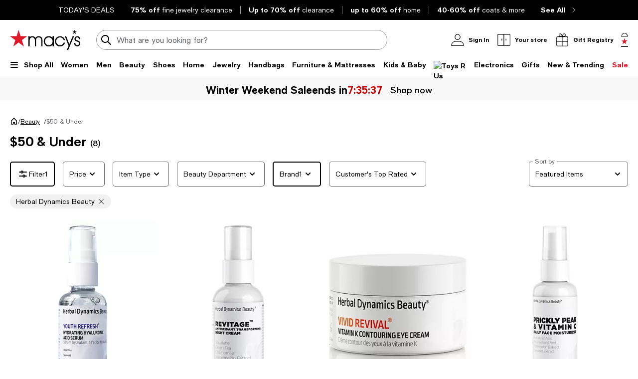

--- FILE ---
content_type: text/html; charset=utf-8
request_url: https://www.google.com/recaptcha/api2/aframe
body_size: 265
content:
<!DOCTYPE HTML><html><head><meta http-equiv="content-type" content="text/html; charset=UTF-8"></head><body><script nonce="eagCuIcaAxFaM5vYOGzhsA">/** Anti-fraud and anti-abuse applications only. See google.com/recaptcha */ try{var clients={'sodar':'https://pagead2.googlesyndication.com/pagead/sodar?'};window.addEventListener("message",function(a){try{if(a.source===window.parent){var b=JSON.parse(a.data);var c=clients[b['id']];if(c){var d=document.createElement('img');d.src=c+b['params']+'&rc='+(localStorage.getItem("rc::a")?sessionStorage.getItem("rc::b"):"");window.document.body.appendChild(d);sessionStorage.setItem("rc::e",parseInt(sessionStorage.getItem("rc::e")||0)+1);localStorage.setItem("rc::h",'1768868601472');}}}catch(b){}});window.parent.postMessage("_grecaptcha_ready", "*");}catch(b){}</script></body></html>

--- FILE ---
content_type: text/css
request_url: https://assets.macysassets.com/app/discovery-ui/static/css/3292.3173a50b5018e95f73c8.css
body_size: -48
content:
.back-to-top-button[data-v-15accfbe]{background-color:#fff;display:none;position:fixed}.back-to-top-button.show[data-v-15accfbe]{align-items:center;border-radius:50%;bottom:1.25rem;cursor:pointer;display:flex;height:2rem;justify-content:center;right:1.25rem;width:2rem;z-index:10}.back-to-top-button[data-v-15accfbe]:hover{background-color:#f1f1f1}.back-to-top-button.dark[data-v-15accfbe]{background-color:rgba(0,0,0,.85)}.back-to-top-button.dark[data-v-15accfbe]:hover{background-color:#626369}

--- FILE ---
content_type: application/javascript
request_url: https://assets.macysassets.com/app/discovery-ui/static/js/discovery-ui.7675.3bf1414dabbf0267ee1e.js
body_size: 1025
content:
"use strict";(self.discovery_ui_jsonp=self.discovery_ui_jsonp||[]).push([[7675],{"151c474f":(e,a,l)=>{l.r(a),l.d(a,{default:()=>p});var u=l("2a5ed560"),r=l("7d25564a"),n=l("7cc0bee8"),t=l("bc286f18");const i={class:"component-numeric-pagination"},v={key:0},g={key:1,"aria-label":"Ellipsis, More pages",class:"margin-right-xxs"},s={key:2,"aria-label":"Ellipsis, More pages",class:"margin-right-xxs"},c={key:1,class:"pagination-total"},o={props:{currentPageInitial:{required:!0,type:[Number,String]},currentPage:{required:!0,type:[Number,String]},total:{required:!0,type:Number}},emits:["paginationPageNumber","paginationPrevious","paginationNext"],setup(e,a){let{emit:o}=a;const p=e,m=(0,u.RC)(()=>l.e(6212).then(l.bind(l,"f97c1b0a"))),b=(0,r.iH)(Number(p.currentPage));"undefined"===typeof window&&p.currentPageInitial&&(b.value=Number(p.currentPageInitial));const d=(0,r.iH)(60),S=(0,r.iH)(5),k=(0,u.Fl)(()=>S.value-1),U=(0,r.iH)(3),f=(0,r.iH)(6),w=(0,u.Fl)(()=>Math.ceil(p.total/d.value)),y=(0,u.Fl)(()=>w.value>1),_=(0,u.Fl)(()=>w.value>f.value),P=(0,u.Fl)(()=>w.value<=S.value),h=(0,u.Fl)(()=>b.value<S.value),F=(0,u.Fl)(()=>!h.value&&b.value>w.value-k.value),N=(0,u.Fl)(()=>!h.value&&!F.value),I=(0,u.Fl)(()=>b.value+1<=w.value?b.value+1:w.value),q=(0,u.Fl)(()=>b.value-1>=1?b.value-1:1),x=(0,u.Fl)(()=>!(!_.value||!F.value&&!N.value)),C=(0,u.Fl)(()=>!(!_.value||!h.value&&!N.value)),H=(0,u.Fl)(()=>{let e=0,a=0;if(P.value)e=2,a=w.value-2;else if(N.value){const l=Math.floor(U.value/2);a=U.value,e=b.value-l}else F.value?(a=k.value,e=w.value-a):h.value&&(a=k.value,e=2);return e>0&&a>0?Array.from({length:a},(a,l)=>e+l):[]});(0,u.YP)(()=>p.currentPage,e=>{b.value=Number(e)});const j=e=>{o("paginationPrevious",d.value,e)},D=e=>{o("paginationPageNumber",d.value,e)},M=e=>{o("paginationNext",d.value,e)},{isMcom:$}=(0,t.Z)(),A=$?(0,r.iH)("large"):(0,r.iH)("small");return(a,l)=>((0,u.wg)(),(0,u.iD)("div",i,[(0,r.SU)(y)?((0,u.wg)(),(0,u.iD)("ul",v,[(0,r.SU)(_)&&!(0,r.SU)(h)?((0,u.wg)(),(0,u.j4)((0,r.SU)(m),{key:0,"aria-label":"Previous Page, Button",class:"chevron-previous","current-page":b.value,"page-number":(0,r.SU)(q),onItemClick:j},{default:(0,u.w5)(()=>[(0,u._)("span",{class:(0,n.C_)(`chevron-${(0,r.SU)(A)}-left-black`)},null,2)]),_:1},8,["current-page","page-number"])):(0,u.kq)("",!0),(0,u.Wm)((0,r.SU)(m),{"current-page":b.value,"page-number":1,onItemClick:D},null,8,["current-page"]),(0,r.SU)(x)?((0,u.wg)(),(0,u.iD)("span",g,"...")):(0,u.kq)("",!0),((0,u.wg)(!0),(0,u.iD)(u.HY,null,(0,u.Ko)((0,r.SU)(H),e=>((0,u.wg)(),(0,u.j4)((0,r.SU)(m),{key:`page_number_middle_${e}`,"current-page":b.value,"page-number":e,onItemClick:D},null,8,["current-page","page-number"]))),128)),(0,r.SU)(C)?((0,u.wg)(),(0,u.iD)("span",s,"...")):(0,u.kq)("",!0),(0,r.SU)(y)?((0,u.wg)(),(0,u.j4)((0,r.SU)(m),{key:3,"current-page":b.value,"page-number":(0,r.SU)(w),onItemClick:D},null,8,["current-page","page-number"])):(0,u.kq)("",!0),(0,r.SU)(_)&&!(0,r.SU)(F)?((0,u.wg)(),(0,u.j4)((0,r.SU)(m),{key:4,"aria-label":"Next Page, Button",class:"chevron-next","current-page":b.value,"page-number":(0,r.SU)(I),onItemClick:M},{default:(0,u.w5)(()=>[(0,u._)("span",{class:(0,n.C_)(`chevron-${(0,r.SU)(A)}-right-black`)},null,2)]),_:1},8,["current-page","page-number"])):(0,u.kq)("",!0)])):((0,u.wg)(),(0,u.iD)("div",c," Showing All "+(0,n.zw)(e.total)+" Items ",1))]))}};const p=(0,l("962893e0").Z)(o,[["__scopeId","data-v-03fae2fd"]])}}]);
//# sourceMappingURL=discovery-ui.7675.3bf1414dabbf0267ee1e.js.map

--- FILE ---
content_type: application/javascript
request_url: https://assets.macysassets.com/app/discovery-ui/static/js/discovery-ui.8468.61f7d96c0c8056e6a16a.js
body_size: 210
content:
"use strict";(self.discovery_ui_jsonp=self.discovery_ui_jsonp||[]).push([[8468],{bfe05353:(e,t,r)=>{r.r(t),r.d(t,{default:()=>u});var s=r("3a8139af"),o=r("60f4154b");const u=e=>{if(!e||!e.requester||!e.productId||!e.zone)return!1;const t={...e.params,visitorId:s.OP(),countryCode:s.so(),zipCode:s.xb(),stateCode:s.je(),customerId:s.Wf(),adobeVisitorId:s.Su(),searchTerm:s.Vj(),customerType:s.mJ(),_customerExperiment:s.k_(),...e},{zone:r,url:u}=t;return r.toUpperCase().includes("HP")||r.toUpperCase().includes("BROWSE")?(t.zone=r.toUpperCase(),u&&u.toUpperCase().includes(o.default.UPC_BOPS_PURCHASABLE)&&(t.storeNumber=s.a7()),t.facetFilters=s.Ay(u)):t.facetFilters=s.I1(),t.timeout||(t.timeout=15e3),t}}}]);
//# sourceMappingURL=discovery-ui.8468.61f7d96c0c8056e6a16a.js.map

--- FILE ---
content_type: application/javascript
request_url: https://www.macys.com/Ct7nbWFmK/cHj7z/t-Rc0/2DFpLOHw/i7h1z23zLYkYrkuL3z/I1NuGlxE/aEJIC/WdFPkEB
body_size: 166797
content:
(function(){if(typeof Array.prototype.entries!=='function'){Object.defineProperty(Array.prototype,'entries',{value:function(){var index=0;const array=this;return {next:function(){if(index<array.length){return {value:[index,array[index++]],done:false};}else{return {done:true};}},[Symbol.iterator]:function(){return this;}};},writable:true,configurable:true});}}());(function(){VM();GOY();Q7p();var Bb=function(J2,m2){return J2>>>m2|J2<<32-m2;};var VX=function(){return rZ.apply(this,[Kl,arguments]);};var ED=function(fv,UT){return fv===UT;};var lD=function(){DA=["\x6c\x65\x6e\x67\x74\x68","\x41\x72\x72\x61\x79","\x63\x6f\x6e\x73\x74\x72\x75\x63\x74\x6f\x72","\x6e\x75\x6d\x62\x65\x72"];};var ht=function(){return ["Y;!Q","\f\x3fz","&\b\t","1RW2\"","]2[T!K\\\x3fS\x07&\r","IX$\v:","R\x07D,V8$","5\"%","!*TY.[#","\b\x00;"," =\x3f^Cr24\fL6^=vAC\'\"","YEKJO$\"","\fN2]","]D","#","}C_w\'<\x00[E","\x07U5\r<\f","G\x40\r","DI8\bJ","T>8","\\","4\v>\n_","y\"$S5C=P]<L=\"60ZY2\vV;","","OC","6\x00Ra.KG","WY","\b","U Y\t","YA\b\x00","\bD","\"u9/>\n\x40","I;\"\f<\x3f^Y","!\n]X\x3fo ","M","6U0\b5Ij]$_..P\x3f7\\Ue^25","CBT$(5\x07YY","\x00P(Zv","\x40","^!QJ^ (","<CE+Q>\x00","X;5QE\'","P-MZ\r^",":\v*WX-VC^0$\b\x076",",L^=","/6!EE.T 1NU","2y","a/A#^V\nX  \b6&1]^\re\b","9\"","\n\'RR","4\x3fRS8^\bdxUc3d\x07\t.>","\b\\QW\x07#IC+","/2\f C\x00C%J2","#\x3fYTozN^!g0~]",".\f\r","\v:[","k:> \r6RX","\\\x07=Q","h","FN,\x3f-;","\"\fME","D\vY<(5\x07","*q6s4,}-\"r=\x00o~/y6\'1 \t\nQS\f]\x3f\r:R_ O^Y=2\x07\x00)[GE_\f`\\iBM","E*S","\r\n6&\\R5\vN6","G]>\n\bJ","u!%A*R\x07\vV\"$\f",";!\nEd\rT6\b","N,+1","X_\b\"\f\v6","4D","3","B","2ZVH","w>ak","O","]bZVZM4}dnAwC\x3f2!<*,","_Y","9(-\'\n","&\fAAe21KE*"," KX!L{Y=",".B(5(\v!\nJ7B\f_%","&\x00MS#Z","\v>QR\'L[X=","X!","\t6","A\bF%","^\"~Z\tE$&]EV2",":3\f\rW\x07R","\tE7:2V","7","O%3=6","W21\"[\t"," V^y\x3f\"*Q_;","#ZC^8>","V\bS2\n$DRV\'KO\'4","\r3","[;","6","9VMK=\"","\'I","_e6OJ\x3fC=*","X()\r","\x40E]>)","\\8\b]","E*I","\b1J1A=~Z\tE9(=*","K1\nZC","5>$8\x00 v1h\'/t+6i5s\bs","",":","qm","$QC_","U \\ZO\'3-\r",";\n]R","&%\n\n\r","/o=","8\\Y","jD,Wj\vO\'3",";GDK","^\\D*","M,3!\v:\tFR","\f\'","^_%\fNP,ZBD=\b","Qw+6*$M.]4\x402U\bvXzEckeb","\\>\b5","\x07_F\\}\"a=&C(k~\x07- 9;c!R5o\x07\\5ZTx\"sjt","\b\v7R\x07R2T4\"[R6","\\#","6\n6G","ZR","0\\D>S0\r> M].KJ","G,","Y\x00DZAO;\""," +\v<\x40E","L/4","\x3fJCVK\tB","\vL","ViU","[g","S=^AY","L","`","U\'","%R&T=LFD.","\x00","_\tQ\x3f_TJ\x40\tK.\x07\b","ZYr2\r7J","R>\x004\fP",";,I6","E[#\r\x3f\x07lE*","L>9\vWX;FLK\' ","[U M","zC=>\x40 *A","ZT",";G\r","K","\f>",">\bR"," ","\n\'ZgB.\"\"S5C=P]","6","\f6VC8n.5","T;\\G\x3fS\" \b\v2\x404G","\x00A^m8;\fL","\r_#+\'\x07n^\x3fZ]\tS\r\"#\\\x07","\n2pS","AFH2\x00","$\x07C","_","P_9","\x00lB*K",";PuW2\"\x00]#X(QN","<{ST"];};var CC=function(rt,Z2){return rt<Z2;};var kh=function(LS,WS){return LS&WS;};var SZ=function(Zv){var qT=0;for(var p2=0;p2<Zv["length"];p2++){qT=qT+Zv["charCodeAt"](p2);}return qT;};var EK=function(){return RD.apply(this,[N1,arguments]);};var ES=function(JG){return void JG;};var qA=function(){return RD.apply(this,[px,arguments]);};var gD=function(){return VS.apply(this,[K1,arguments]);};var HS=function(UD){return Xg["unescape"](Xg["encodeURIComponent"](UD));};var KK=function ls(jb,vb){'use strict';var bC=ls;switch(jb){case Ep:{var dC=Um(I);TC.push(LD);try{var Ct=TC.length;var zd=Um({});if(Xg[nd()[BT(gC)](hm,hl)][xA()[kG(HT)].call(null,Oh,QD,pD,Cv)]){Xg[nd()[BT(gC)](hm,hl)][ED(typeof xA()[kG(kZ)],'undefined')?xA()[kG(PA)].apply(null,[HT,KS,LA,Cb]):xA()[kG(HT)].apply(null,[QD,QD,pD,Cv])][Y3()[Zt(Xm)].apply(null,[Ub,zM,gb,jh])](nd()[BT(sb)](L3,qg),kA()[cs(bX)].apply(null,[ZG,VA,Gk]));Xg[HK(typeof nd()[BT(ms)],cb('',[][[]]))?nd()[BT(gC)](hm,hl):nd()[BT(SK)](tS,bA)][xA()[kG(HT)](bX,QD,pD,Cv)][kA()[cs(hm)].apply(null,[gC,QA,mk])](nd()[BT(sb)](L3,qg));dC=Um(Um([]));}}catch(wd){TC.splice(pS(Ct,SK),Infinity,LD);}var jD;return TC.pop(),jD=dC,jD;}break;case Jk:{var rS;TC.push(nt);return rS=Um(Um(Xg[nd()[BT(gC)](hm,rK)][zs()[Xb(fX)].apply(null,[TS,nv,mt])])),TC.pop(),rS;}break;case b1:{var pm=vb[Z7];var V2=vb[I];TC.push(wh);var Cd=V2[DG()[Iv(US)].call(null,gb,TZ,Zs)];var YZ=V2[E3()[nG(DS)](cA,c3,pG,GT,gm,TD)];var IS=V2[Y3()[Zt(Qs)].apply(null,[xv,hK,Lm,GK])];var MS=V2[zs()[Xb(ID)](Fp,vh,mX)];var NT=V2[HK(typeof kA()[cs(wv)],cb([],[][[]]))?kA()[cs(ID)](jh,ms,lM):kA()[cs(Lh)].call(null,C3,DS,Vs)];var Nt=V2[ED(typeof Y3()[Zt(YS)],cb([],[][[]]))?Y3()[Zt(zG)].call(null,Um(Um({})),hT,Tv,nt):Y3()[Zt(wS)].apply(null,[kD,kU,fK,QA])];var ZT=V2[kA()[cs(TG)](Cs,bh,U1)];var Lv=V2[zs()[Xb(hm)].apply(null,[x9,CG,SG])];var CT;return CT=Y3()[Zt(PA)].apply(null,[kZ,bU,lA,Um(cC)])[zs()[Xb(Mb)](SX,Mb,M2)](pm)[zs()[Xb(Mb)](SX,dK,M2)](Cd,xA()[kG(cA)](bX,SK,nh,Nv))[zs()[Xb(Mb)](SX,Um(cC),M2)](YZ,xA()[kG(cA)].call(null,sb,SK,nh,Nv))[zs()[Xb(Mb)](SX,PA,M2)](IS,xA()[kG(cA)](Lm,SK,nh,Nv))[zs()[Xb(Mb)](SX,CG,M2)](MS,xA()[kG(cA)].apply(null,[bh,SK,nh,Nv]))[HK(typeof zs()[Xb(gm)],cb('',[][[]]))?zs()[Xb(Mb)](SX,Oh,M2):zs()[Xb(gm)](dK,Lh,F2)](NT,xA()[kG(cA)](lv,SK,nh,Nv))[zs()[Xb(Mb)](SX,Rm,M2)](Nt,xA()[kG(cA)].apply(null,[SD,SK,nh,Nv]))[ED(typeof zs()[Xb(nv)],cb([],[][[]]))?zs()[Xb(gm)](SG,Rm,gA):zs()[Xb(Mb)](SX,Um({}),M2)](ZT,xA()[kG(cA)](VD,SK,nh,Nv))[zs()[Xb(Mb)].call(null,SX,cD,M2)](Lv,zs()[Xb(lK)].call(null,Jv,Ss,DS)),TC.pop(),CT;}break;case V4:{var gd=vb[Z7];var wC=vb[I];TC.push(rh);if(vs(typeof Xg[nd()[BT(c3)].call(null,Lt,Cc)][xA()[kG(mv)](WA,c3,E2,ZS)],Y3()[Zt(VA)](Um(SK),Qx,QD,SK))){Xg[nd()[BT(c3)].apply(null,[Lt,Cc])][xA()[kG(mv)].apply(null,[WA,c3,E2,ZS])]=Y3()[Zt(PA)](Bd,ZA,lA,Ob)[zs()[Xb(Mb)](It,bh,M2)](gd,DG()[Iv(OA)](S3,xS,Qm))[zs()[Xb(Mb)].apply(null,[It,bX,M2])](wC,Y3()[Zt(YS)].call(null,hG,j2,gT,ms));}TC.pop();}break;case Dw:{var BA=vb[Z7];TC.push(AA);var L2=Y3()[Zt(Mm)](xv,GX,jt,gC);try{var lm=TC.length;var zh=Um([]);if(BA[zs()[Xb(x2)].apply(null,[sA,Um(Um(cC)),bX])][nd()[BT(XK)](wS,ST)]){var IA=BA[zs()[Xb(x2)](sA,cA,bX)][ED(typeof nd()[BT(YS)],'undefined')?nd()[BT(SK)].apply(null,[Gs,NS]):nd()[BT(XK)].apply(null,[wS,ST])][Y3()[Zt(XD)](VA,QZ,dK,wm)]();var UA;return TC.pop(),UA=IA,UA;}else{var Yv;return TC.pop(),Yv=L2,Yv;}}catch(CS){TC.splice(pS(lm,SK),Infinity,AA);var Ps;return TC.pop(),Ps=L2,Ps;}TC.pop();}break;case hU:{var Dh=vb[Z7];var rX=vb[I];TC.push(TZ);if(Um(cK(Dh,rX))){throw new (Xg[DG()[Iv(Cm)](SK,UK,P2)])(ED(typeof nd()[BT(Ob)],cb('',[][[]]))?nd()[BT(SK)].apply(null,[SX,lt]):nd()[BT(Xm)].call(null,VK,Kh));}TC.pop();}break;case Dc:{TC.push(gh);var H2=zs()[Xb(Th)](zm,Um(Um(cC)),GK);var GZ=xA()[kG(mZ)](Dv,TG,KX,z2);for(var fs=Qt[PA];CC(fs,Qt[Sd]);fs++)H2+=GZ[Y3()[Zt(E2)](DS,bm,pG,VA)](Xg[Y3()[Zt(c3)].apply(null,[Rd,mh,Lt,gC])][Y3()[Zt(S3)](fX,H3,Rd,Rd)](Ah(Xg[HK(typeof Y3()[Zt(sT)],cb([],[][[]]))?Y3()[Zt(c3)](Oh,mh,Lt,Ub):Y3()[Zt(zG)](Yd,Xv,Em,Um(Um(cC)))][gZ()[wA(XX)].apply(null,[OA,c3,X3,tA])](),GZ[Y3()[Zt(cC)](xv,Vb,E2,Um(Um(SK)))])));var QK;return TC.pop(),QK=H2,QK;}break;case I9:{var nK=vb[Z7];var Ks;TC.push(zT);return Ks=Um(Um(nK[zs()[Xb(x2)](T3,OA,bX)]))&&Um(Um(nK[zs()[Xb(x2)].call(null,T3,mZ,bX)][ED(typeof kA()[cs(Oh)],cb('',[][[]]))?kA()[cs(Lh)].apply(null,[tS,Dv,EG]):kA()[cs(Mm)].apply(null,[wS,ms,gX])]))&&nK[ED(typeof zs()[Xb(VD)],cb('',[][[]]))?zs()[Xb(gm)](Ed,Um(SK),q2):zs()[Xb(x2)](T3,Um(cC),bX)][kA()[cs(Mm)].apply(null,[wS,VA,gX])][cC]&&ED(nK[zs()[Xb(x2)](T3,c3,bX)][HK(typeof kA()[cs(zG)],cb('',[][[]]))?kA()[cs(Mm)](wS,DS,gX):kA()[cs(Lh)](Ms,nv,MD)][cC][Y3()[Zt(XD)](bX,vD,dK,SG)](),DG()[Iv(HA)].call(null,WG,Md,fC))?ED(typeof DG()[Iv(Ls)],cb([],[][[]]))?DG()[Iv(QD)].call(null,fZ,mm,WZ):DG()[Iv(gC)].apply(null,[XK,lZ,s2]):ED(typeof DG()[Iv(fX)],'undefined')?DG()[Iv(QD)].apply(null,[ms,pv,bs]):DG()[Iv(VA)](Ls,HT,vv),TC.pop(),Ks;}break;case Xx:{var bv=vb[Z7];TC.push(Am);var t8=bv[zs()[Xb(x2)].apply(null,[dr,fX,bX])][zs()[Xb(Lm)](Iw,XK,x0)];if(t8){var KO=t8[Y3()[Zt(XD)](Lt,Vd,dK,ZG)]();var Xz;return TC.pop(),Xz=KO,Xz;}else{var pF;return pF=Y3()[Zt(Mm)](Um(Um({})),QE,jt,Th),TC.pop(),pF;}TC.pop();}break;case qx:{var HB=vb[Z7];TC.push(kQ);try{var hV=TC.length;var rr=Um(Um(Z7));if(ED(HB[zs()[Xb(x2)](JH,Um(cC),bX)][kA()[cs(tn)](PE,dK,rd)],undefined)){var l8;return l8=Y3()[Zt(Mm)](bh,ZH,jt,Ob),TC.pop(),l8;}if(ED(HB[zs()[Xb(x2)].call(null,JH,TG,bX)][kA()[cs(tn)].apply(null,[PE,Um(Um(cC)),rd])],Um(Um(Z7)))){var qj;return qj=DG()[Iv(VA)](sT,HT,QP),TC.pop(),qj;}var nH;return nH=DG()[Iv(gC)](tn,lZ,GQ),TC.pop(),nH;}catch(dV){TC.splice(pS(hV,SK),Infinity,kQ);var Sn;return Sn=HK(typeof E3()[nG(mv)],'undefined')?E3()[nG(M2)](Qs,PA,M2,Lm,mv,zL):E3()[nG(DP)].call(null,mt,vj,kD,xV,mZ,WJ),TC.pop(),Sn;}TC.pop();}break;case cc:{var NF;TC.push(cD);return NF=ED(typeof Xg[nd()[BT(gC)].call(null,hm,lj)][ED(typeof Y3()[Zt(ms)],cb([],[][[]]))?Y3()[Zt(zG)].call(null,lK,GL,lZ,Um(Um(SK))):Y3()[Zt(Rm)](gb,f0,gC,Um(cC))],Y3()[Zt(XX)](F0,P5,SG,WA))||ED(typeof Xg[ED(typeof nd()[BT(x2)],'undefined')?nd()[BT(SK)].call(null,GL,fP):nd()[BT(gC)].apply(null,[hm,lj])][E3()[nG(zG)](c3,nt,wm,dJ,XK,Fj)],ED(typeof Y3()[Zt(TG)],cb([],[][[]]))?Y3()[Zt(zG)].apply(null,[B8,JJ,TO,Um(Um({}))]):Y3()[Zt(XX)](Th,P5,SG,bh))||ED(typeof Xg[nd()[BT(gC)].call(null,hm,lj)][nd()[BT(ID)](SG,In)],Y3()[Zt(XX)](gb,P5,SG,Um({}))),TC.pop(),NF;}break;case sx:{TC.push(hB);try{var kP=TC.length;var OP=Um([]);var Y5=cb(Xg[nd()[BT(hm)].call(null,ID,Db)](Xg[nd()[BT(gC)].call(null,hm,lE)][nd()[BT(Qs)].apply(null,[AV,GC])]),P8(Xg[nd()[BT(hm)](ID,Db)](Xg[nd()[BT(gC)].apply(null,[hm,lE])][gZ()[wA(mv)](mv,pE,sz,MF)]),SK));Y5+=cb(P8(Xg[HK(typeof nd()[BT(Th)],'undefined')?nd()[BT(hm)].apply(null,[ID,Db]):nd()[BT(SK)](Ln,Aq)](Xg[nd()[BT(gC)].apply(null,[hm,lE])][DG()[Iv(jh)](Um({}),L5,Z0)]),PA),P8(Xg[nd()[BT(hm)](ID,Db)](Xg[HK(typeof nd()[BT(VK)],cb([],[][[]]))?nd()[BT(gC)].apply(null,[hm,lE]):nd()[BT(SK)](Vs,AE)][nd()[BT(wS)](RJ,JF)]),gm));Y5+=cb(P8(Xg[nd()[BT(hm)](ID,Db)](Xg[nd()[BT(gC)](hm,lE)][E3()[nG(XX)](Qs,c3,mZ,ZP,ms,H3)]),E2),P8(Xg[nd()[BT(hm)](ID,Db)](Xg[nd()[BT(gC)](hm,lE)][Y3()[Zt(Yd)](cC,JK,L3,Um(Um([])))]),dK));Y5+=cb(P8(Xg[nd()[BT(hm)](ID,Db)](Xg[nd()[BT(gC)](hm,lE)][kA()[cs(mt)].call(null,SD,qL,HG)]),c3),P8(Xg[nd()[BT(hm)](ID,Db)](Xg[nd()[BT(gC)](hm,lE)][zs()[Xb(jH)].apply(null,[ML,wm,Lm])]),gC));Y5+=cb(P8(Xg[nd()[BT(hm)].call(null,ID,Db)](Xg[nd()[BT(gC)](hm,lE)][ED(typeof zs()[Xb(mt)],cb([],[][[]]))?zs()[Xb(gm)](Jr,bX,SQ):zs()[Xb(Oh)].call(null,XV,SG,Ls)]),X[E3()[nG(Mb)].apply(null,[VA,gm,Yd,WB,Um(cC),pH])]()),P8(Xg[nd()[BT(hm)](ID,Db)](Xg[nd()[BT(gC)].call(null,hm,lE)][zs()[Xb(Rm)](Ed,TG,wv)]),VA));Y5+=cb(P8(Xg[nd()[BT(hm)](ID,Db)](Xg[nd()[BT(gC)].call(null,hm,lE)][HK(typeof DG()[Iv(cC)],cb('',[][[]]))?DG()[Iv(Bz)](Oh,gO,X0):DG()[Iv(QD)](cD,nv,W0)]),DP),P8(Xg[ED(typeof nd()[BT(Oh)],cb('',[][[]]))?nd()[BT(SK)](C0,Pz):nd()[BT(hm)].call(null,ID,Db)](Xg[nd()[BT(gC)](hm,lE)][kA()[cs(qF)](HT,Lh,IY)]),pG));Y5+=cb(P8(Xg[nd()[BT(hm)](ID,Db)](Xg[nd()[BT(gC)](hm,lE)][gZ()[wA(DS)](tQ,cA,N8,tB)]),QD),P8(Xg[nd()[BT(hm)](ID,Db)](Xg[HK(typeof nd()[BT(bh)],'undefined')?nd()[BT(gC)](hm,lE):nd()[BT(SK)].call(null,KE,XK)][ED(typeof kA()[cs(SK)],'undefined')?kA()[cs(Lh)](nL,Oh,PF):kA()[cs(Lt)].call(null,x2,PA,gc)]),xv));Y5+=cb(P8(Xg[nd()[BT(hm)].call(null,ID,Db)](Xg[nd()[BT(gC)](hm,lE)][zs()[Xb(Yd)].apply(null,[j0,Yd,OA])]),lK),P8(Xg[nd()[BT(hm)].call(null,ID,Db)](Xg[nd()[BT(gC)].call(null,hm,lE)][gZ()[wA(GK)].apply(null,[Ob,HT,N8,dz])]),Qt[kZ]));Y5+=cb(P8(Xg[nd()[BT(hm)](ID,Db)](Xg[nd()[BT(gC)](hm,lE)][HK(typeof Y3()[Zt(jh)],cb('',[][[]]))?Y3()[Zt(SG)](hj,fd,S3,Um(SK)):Y3()[Zt(zG)](XX,lq,sQ,WG)]),XX),P8(Xg[HK(typeof nd()[BT(pE)],'undefined')?nd()[BT(hm)].apply(null,[ID,Db]):nd()[BT(SK)](gb,mV)](Xg[nd()[BT(gC)](hm,lE)][ED(typeof Y3()[Zt(Lh)],'undefined')?Y3()[Zt(zG)].apply(null,[Dv,SD,Z0,OA]):Y3()[Zt(Bd)](wS,Xt,tn,Um({}))]),Mb));Y5+=cb(P8(Xg[nd()[BT(hm)].apply(null,[ID,Db])](Xg[HK(typeof nd()[BT(xv)],cb('',[][[]]))?nd()[BT(gC)](hm,lE):nd()[BT(SK)](Mm,dL)][DG()[Iv(Lm)].call(null,MB,Ob,DC)]),cA),P8(Xg[nd()[BT(hm)](ID,Db)](Xg[nd()[BT(gC)].call(null,hm,lE)][HK(typeof xA()[kG(xv)],cb([],[][[]]))?xA()[kG(nt)].apply(null,[kZ,nt,O5,N8]):xA()[kG(PA)](kZ,xr,B0,r5)]),HT));Y5+=cb(P8(Xg[nd()[BT(hm)].apply(null,[ID,Db])](Xg[nd()[BT(gC)].call(null,hm,lE)][ED(typeof DG()[Iv(kD)],cb('',[][[]]))?DG()[Iv(QD)](WG,In,MB):DG()[Iv(MB)](Rm,Mb,Nd)]),nt),P8(Xg[nd()[BT(hm)].apply(null,[ID,Db])](Xg[nd()[BT(gC)](hm,lE)][DG()[Iv(SD)](Um(SK),zn,lT)]),X[xA()[kG(M2)](x2,E2,VL,pH)]()));Y5+=cb(P8(Xg[nd()[BT(hm)](ID,Db)](Xg[nd()[BT(gC)](hm,lE)][Y3()[Zt(WG)](Mm,zx,nq,hj)]),Qt[bh]),P8(Xg[nd()[BT(hm)].call(null,ID,Db)](Xg[ED(typeof nd()[BT(Lh)],'undefined')?nd()[BT(SK)](nq,YE):nd()[BT(gC)].call(null,hm,lE)][ED(typeof nd()[BT(nv)],cb([],[][[]]))?nd()[BT(SK)](r5,RQ):nd()[BT(gb)](QH,KH)]),DS));Y5+=cb(P8(Xg[nd()[BT(hm)].apply(null,[ID,Db])](Xg[ED(typeof nd()[BT(QA)],cb('',[][[]]))?nd()[BT(SK)](Ms,fq):nd()[BT(gC)].apply(null,[hm,lE])][gZ()[wA(kZ)](VV,VA,pL,wq)]),Qt[mZ]),P8(Xg[nd()[BT(hm)].apply(null,[ID,Db])](Xg[nd()[BT(gC)].apply(null,[hm,lE])][E3()[nG(cA)](B8,QD,DP,xE,nv,sz)]),kZ));Y5+=cb(P8(Xg[nd()[BT(hm)](ID,Db)](Xg[nd()[BT(gC)](hm,lE)][ED(typeof kA()[cs(F0)],cb([],[][[]]))?kA()[cs(Lh)].call(null,hJ,Cs,Vr):kA()[cs(Rd)].apply(null,[c3,DS,mK])]),bh),P8(Xg[nd()[BT(hm)].call(null,ID,Db)](Xg[nd()[BT(gC)](hm,lE)][DG()[Iv(WA)].call(null,Yd,TG,RG)]),mZ));Y5+=cb(P8(Xg[nd()[BT(hm)].call(null,ID,Db)](Xg[nd()[BT(gC)](hm,lE)][ED(typeof zs()[Xb(gC)],'undefined')?zs()[Xb(gm)](Xn,WA,rj):zs()[Xb(SG)](dG,Fn,Cs)]),Qt[Cm]),P8(Xg[nd()[BT(hm)].apply(null,[ID,Db])](Xg[nd()[BT(gC)](hm,lE)][E3()[nG(HT)].apply(null,[YS,nt,Sd,gm,DP,pj])]),hj));Y5+=cb(P8(Xg[nd()[BT(hm)].apply(null,[ID,Db])](Xg[nd()[BT(gC)](hm,lE)][HK(typeof DG()[Iv(Cm)],cb('',[][[]]))?DG()[Iv(Ob)](Cm,Cs,qE):DG()[Iv(QD)](SD,rB,HT)]),cD),P8(Xg[nd()[BT(hm)](ID,Db)](Xg[nd()[BT(gC)](hm,lE)][ED(typeof E3()[nG(cC)],cb(Y3()[Zt(PA)].call(null,gC,tw,lA,XK),[][[]]))?E3()[nG(DP)].apply(null,[GK,RE,Mm,KF,hm,Lz]):E3()[nG(nt)].apply(null,[WG,Cm,mX,nh,XD,CB])]),OA));Y5+=cb(cb(P8(Xg[ED(typeof nd()[BT(pE)],cb([],[][[]]))?nd()[BT(SK)](lV,lE):nd()[BT(hm)].apply(null,[ID,Db])](Xg[nd()[BT(c3)].apply(null,[Lt,Bh])][Y3()[Zt(Ub)](Ob,MC,x0,LL)]),pE),P8(Xg[nd()[BT(hm)](ID,Db)](Xg[nd()[BT(gC)](hm,lE)][ED(typeof gZ()[wA(QD)],'undefined')?gZ()[wA(VA)].apply(null,[cD,Aq,XE,dE]):gZ()[wA(bh)].call(null,B8,xv,H5,Rm)]),Qt[hj])),P8(Xg[HK(typeof nd()[BT(dK)],cb([],[][[]]))?nd()[BT(hm)].apply(null,[ID,Db]):nd()[BT(SK)].call(null,Mz,fj)](Xg[nd()[BT(gC)].apply(null,[hm,lE])][Y3()[Zt(tQ)].apply(null,[US,bK,ms,jh])]),Sd));var RF;return RF=Y5[Y3()[Zt(XD)].apply(null,[Mb,tD,dK,F0])](),TC.pop(),RF;}catch(KJ){TC.splice(pS(kP,SK),Infinity,hB);var LE;return LE=DG()[Iv(VA)].apply(null,[F0,HT,Ed]),TC.pop(),LE;}TC.pop();}break;case Rk:{TC.push(Cj);try{var Hr=TC.length;var kj=Um(Um(Z7));var Ir;return Ir=Um(Um(Xg[nd()[BT(gC)](hm,t5)][kA()[cs(YS)](DS,nt,fj)])),TC.pop(),Ir;}catch(WE){TC.splice(pS(Hr,SK),Infinity,Cj);var IE;return TC.pop(),IE=Um(I),IE;}TC.pop();}break;case r7:{TC.push(MP);try{var Gj=TC.length;var Iz=Um(Um(Z7));var xB;return xB=Um(Um(Xg[HK(typeof nd()[BT(hj)],cb([],[][[]]))?nd()[BT(gC)].apply(null,[hm,wO]):nd()[BT(SK)](nJ,hq)][xA()[kG(HT)].call(null,Sd,QD,pD,tV)])),TC.pop(),xB;}catch(YF){TC.splice(pS(Gj,SK),Infinity,MP);var xP;return TC.pop(),xP=Um({}),xP;}TC.pop();}break;case H4:{var C8=vb[Z7];TC.push(bE);var zC=ED(typeof kA()[cs(fX)],'undefined')?kA()[cs(Lh)](Pz,cC,Hn):kA()[cs(QA)](XX,Oh,QB);var En=kA()[cs(QA)](XX,Yd,QB);if(C8[nd()[BT(c3)](Lt,DO)]){var LQ=C8[nd()[BT(c3)](Lt,DO)][HK(typeof zs()[Xb(nv)],cb([],[][[]]))?zs()[Xb(jh)](dF,B8,pE):zs()[Xb(gm)](CJ,Um(cC),Sz)](gZ()[wA(Sd)](hj,c3,RQ,X5));var JP=LQ[DG()[Iv(TZ)].apply(null,[Bz,SD,sq])](kA()[cs(wm)](Fj,sb,z0));if(JP){var jJ=JP[DG()[Iv(X5)](Um(Um([])),YE,JF)](DG()[Iv(DV)](x2,US,kJ));if(jJ){zC=JP[nd()[BT(ZG)].call(null,Dv,dO)](jJ[zs()[Xb(Bz)](F5,sT,kL)]);En=JP[nd()[BT(ZG)].call(null,Dv,dO)](jJ[kA()[cs(Th)](fZ,tQ,qd)]);}}}var R0;return R0=bQ(GY,[nd()[BT(hG)].call(null,qL,A0),zC,nd()[BT(lv)](E2,nz),En]),TC.pop(),R0;}break;}};var kO=function cO(SB,Oj){'use strict';var q0=cO;switch(SB){case GY:{var EJ=Oj[Z7];var PH=Oj[I];var BH=Oj[tU];return EJ[PH]=BH;}break;case NN:{var BB=Oj[Z7];var qJ=Oj[I];var w0=Oj[tU];TC.push(B0);try{var N0=TC.length;var v0=Um(I);var AB;return AB=bQ(GY,[HK(typeof nd()[BT(hm)],cb([],[][[]]))?nd()[BT(bh)].apply(null,[TG,nP]):nd()[BT(SK)].call(null,vL,bA),Y3()[Zt(CG)](VV,IX,fZ,Cm),nd()[BT(fZ)].call(null,mn,WX),BB.call(qJ,w0)]),TC.pop(),AB;}catch(Dn){TC.splice(pS(N0,SK),Infinity,B0);var EE;return EE=bQ(GY,[ED(typeof nd()[BT(bX)],cb('',[][[]]))?nd()[BT(SK)](S8,mX):nd()[BT(bh)](TG,nP),nd()[BT(LL)].call(null,Ub,Em),nd()[BT(fZ)](mn,WX),Dn]),TC.pop(),EE;}TC.pop();}break;case O1:{return this;}break;case lR:{var wQ=Oj[Z7];TC.push(Nn);var gQ;return gQ=bQ(GY,[xA()[kG(QD)](VV,gC,AF,z5),wQ]),TC.pop(),gQ;}break;case sx:{return this;}break;case fg:{return this;}break;case Ap:{var HF;TC.push(AL);return HF=nd()[BT(F0)](Fj,bU),TC.pop(),HF;}break;case qx:{var gB=Oj[Z7];TC.push(kV);var bH=Xg[DG()[Iv(M2)].apply(null,[Bd,S3,sD])](gB);var ZV=[];for(var UQ in bH)ZV[DG()[Iv(dK)](XX,Bz,zb)](UQ);ZV[DG()[Iv(Mm)].call(null,cC,mt,TX)]();var SF;return SF=function XJ(){TC.push(vh);for(;ZV[Y3()[Zt(cC)](Ub,Tt,E2,dK)];){var M0=ZV[gZ()[wA(QD)](gC,gm,LJ,jP)]();if(PJ(M0,bH)){var g5;return XJ[E3()[nG(cC)](Dv,dK,lK,CH,xv,Yj)]=M0,XJ[zs()[Xb(mZ)](dO,QA,bh)]=Um(SK),TC.pop(),g5=XJ,g5;}}XJ[zs()[Xb(mZ)](dO,Um(Um({})),bh)]=Um(cC);var wP;return TC.pop(),wP=XJ,wP;},TC.pop(),SF;}break;case lp:{TC.push(Cm);this[zs()[Xb(mZ)](f5,cA,bh)]=Um(Qt[PA]);var IB=this[Y3()[Zt(LL)](jh,NV,qF,S3)][cC][ED(typeof kA()[cs(nt)],'undefined')?kA()[cs(Lh)].call(null,xF,QA,Lm):kA()[cs(XD)](Oh,Rd,PP)];if(ED(ED(typeof nd()[BT(VA)],cb([],[][[]]))?nd()[BT(SK)](Uj,HA):nd()[BT(LL)](Ub,wS),IB[nd()[BT(bh)].apply(null,[TG,fZ])]))throw IB[nd()[BT(fZ)](mn,wB)];var mr;return mr=this[zs()[Xb(LL)](wJ,Bz,vh)],TC.pop(),mr;}break;case mN:{var vH=Oj[Z7];var Jj=Oj[I];var rE;var U0;TC.push(mV);var v5;var vF;var lP=DG()[Iv(pE)](QA,gm,UO);var c5=vH[ED(typeof DG()[Iv(DS)],cb('',[][[]]))?DG()[Iv(QD)](Lh,q8,mO):DG()[Iv(CG)](Dv,An,hb)](lP);for(vF=cC;CC(vF,c5[Y3()[Zt(cC)](Lm,D3,E2,Cs)]);vF++){rE=SV(kh(rz(Jj,Lh),Qt[Lh]),c5[Y3()[Zt(cC)](lK,D3,E2,qL)]);Jj*=Qt[VA];Jj&=X[zs()[Xb(pG)].call(null,Ej,SG,Rm)]();Jj+=Qt[pG];Jj&=Qt[QD];U0=SV(kh(rz(Jj,Lh),Qt[Lh]),c5[Y3()[Zt(cC)](SG,D3,E2,M2)]);Jj*=Qt[VA];Jj&=X[zs()[Xb(pG)](Ej,US,Rm)]();Jj+=Qt[pG];Jj&=Qt[QD];v5=c5[rE];c5[rE]=c5[U0];c5[U0]=v5;}var HL;return HL=c5[ED(typeof kA()[cs(OA)],'undefined')?kA()[cs(Lh)](xr,Um([]),Sq):kA()[cs(xv)](L3,Mb,v8)](lP),TC.pop(),HL;}break;case A9:{var OE=Oj[Z7];TC.push(QA);if(HK(typeof OE,kA()[cs(VA)](Qs,DP,DH))){var KL;return KL=Y3()[Zt(PA)].call(null,DP,mh,lA,CG),TC.pop(),KL;}var sJ;return sJ=OE[kA()[cs(Ls)].call(null,Lm,XK,sQ)](new (Xg[kA()[cs(vO)].call(null,An,mt,Lr)])(ED(typeof kA()[cs(HT)],cb([],[][[]]))?kA()[cs(Lh)](pH,nv,lJ):kA()[cs(fX)].call(null,US,Um(Um(SK)),dz),Y3()[Zt(x2)](Um(Um({})),xJ,AV,tQ)),DG()[Iv(qF)](Um(Um(cC)),zG,SD))[ED(typeof kA()[cs(mv)],'undefined')?kA()[cs(Lh)](Rj,Th,Ij):kA()[cs(Ls)](Lm,SD,sQ)](new (Xg[kA()[cs(vO)].apply(null,[An,kZ,Lr])])(ED(typeof nd()[BT(lK)],'undefined')?nd()[BT(SK)](nr,vj):nd()[BT(Oh)].apply(null,[BE,kC]),Y3()[Zt(x2)](QD,xJ,AV,cD)),kA()[cs(jH)].call(null,zG,cD,nL))[kA()[cs(Ls)].call(null,Lm,Um(SK),sQ)](new (Xg[ED(typeof kA()[cs(SK)],cb([],[][[]]))?kA()[cs(Lh)](Rm,Lt,EQ):kA()[cs(vO)].apply(null,[An,OA,Lr])])(gZ()[wA(lK)].call(null,Dv,E2,hq,HP),Y3()[Zt(x2)](gC,xJ,AV,bX)),HK(typeof nd()[BT(Lh)],cb('',[][[]]))?nd()[BT(Rm)](DV,sB):nd()[BT(SK)](Am,dn))[ED(typeof kA()[cs(pE)],'undefined')?kA()[cs(Lh)](sj,ms,FJ):kA()[cs(Ls)](Lm,Um(Um(SK)),sQ)](new (Xg[kA()[cs(vO)](An,XD,Lr)])(nd()[BT(Yd)].apply(null,[gO,Vz]),Y3()[Zt(x2)].apply(null,[QA,xJ,AV,xv])),nd()[BT(SG)](nC,lE))[kA()[cs(Ls)](Lm,Um(cC),sQ)](new (Xg[kA()[cs(vO)].call(null,An,VV,Lr)])(kA()[cs(Oh)](kZ,cA,PQ),Y3()[Zt(x2)](Lh,xJ,AV,Um(Um({})))),DG()[Iv(Lt)](S3,bF,TP))[kA()[cs(Ls)](Lm,mv,sQ)](new (Xg[kA()[cs(vO)](An,wv,Lr)])(kA()[cs(Rm)].apply(null,[cJ,cC,IH]),HK(typeof Y3()[Zt(tQ)],'undefined')?Y3()[Zt(x2)](XX,xJ,AV,SK):Y3()[Zt(zG)](XD,UL,tj,jh)),nd()[BT(Bd)](Fn,IV))[kA()[cs(Ls)](Lm,x2,sQ)](new (Xg[kA()[cs(vO)](An,Um(cC),Lr)])(zs()[Xb(VD)].apply(null,[fP,Um(Um([])),TS]),Y3()[Zt(x2)](VV,xJ,AV,Um(Um({})))),nd()[BT(WG)](bP,Mn))[ED(typeof kA()[cs(Mb)],'undefined')?kA()[cs(Lh)](gF,sT,Mb):kA()[cs(Ls)].apply(null,[Lm,WA,sQ])](new (Xg[HK(typeof kA()[cs(Mm)],cb([],[][[]]))?kA()[cs(vO)](An,hm,Lr):kA()[cs(Lh)](Rj,mX,CE)])(nd()[BT(Ub)].apply(null,[YS,IH]),Y3()[Zt(x2)].apply(null,[Um({}),xJ,AV,Xm])),gZ()[wA(zG)].apply(null,[kD,E2,RP,fO]))[nd()[BT(vO)].call(null,An,b8)](cC,IV),TC.pop(),sJ;}break;case kp:{var s5=Oj[Z7];var YL=Oj[I];TC.push(EF);var UJ;return UJ=cb(Xg[Y3()[Zt(c3)].call(null,qL,Z3,Lt,VV)][Y3()[Zt(S3)](WG,ER,Rd,Um(Um([])))](Ah(Xg[Y3()[Zt(c3)](Um(cC),Z3,Lt,vO)][ED(typeof gZ()[wA(zG)],'undefined')?gZ()[wA(VA)](SG,kB,lK,Sr):gZ()[wA(XX)].apply(null,[XK,c3,GS,tA])](),cb(pS(YL,s5),SK))),s5),TC.pop(),UJ;}break;case Rx:{var J5=Oj[Z7];TC.push(C5);var OB=new (Xg[HK(typeof gZ()[wA(zG)],'undefined')?gZ()[wA(Mb)](XD,pG,Gz,cF):gZ()[wA(VA)](kZ,GB,hz,gn)])();var Fq=OB[DG()[Iv(TG)](jH,VA,V8)](J5);var fr=Y3()[Zt(PA)](Um(Um(SK)),tO,lA,cC);Fq[HK(typeof zs()[Xb(vO)],cb([],[][[]]))?zs()[Xb(bh)](Wh,Ub,YE):zs()[Xb(gm)](XL,E2,kr)](function(XF){TC.push(kn);fr+=Xg[Y3()[Zt(dK)](Cs,As,tQ,Lm)][Y3()[Zt(HT)].call(null,hj,lV,DS,fZ)](XF);TC.pop();});var KP;return KP=Xg[DG()[Iv(cD)](Lt,JJ,QB)](fr),TC.pop(),KP;}break;case N7:{var IL;TC.push(UH);return IL=new (Xg[ED(typeof gZ()[wA(zG)],cb(Y3()[Zt(PA)].call(null,SD,v7,lA,x2),[][[]]))?gZ()[wA(VA)].call(null,wm,G0,qr,gh):gZ()[wA(cA)].call(null,HT,E2,QP,x2)])()[Y3()[Zt(Ls)](bX,hT,SD,Rd)](),TC.pop(),IL;}break;case Gw:{TC.push(kr);var Tq=[DG()[Iv(wS)](Um({}),bX,WH),DG()[Iv(gb)].call(null,zG,TS,GX),xA()[kG(zG)](zG,HT,CL,lO),xA()[kG(XX)](lK,zG,UL,wJ),gZ()[wA(nt)](cC,zG,vP,XL),kA()[cs(WG)](LL,SG,Hv),DG()[Iv(Xm)](Um(SK),hQ,Qx),kA()[cs(Ub)].apply(null,[mZ,fX,lB]),zs()[Xb(S3)](cr,sb,zG),zs()[Xb(F0)](LV,Um(cC),nq),ED(typeof nd()[BT(QD)],cb([],[][[]]))?nd()[BT(SK)](HT,cE):nd()[BT(tn)].call(null,mO,JF),Y3()[Zt(fX)](mv,A2,mn,lv),nd()[BT(TG)].call(null,cA,Qh),DG()[Iv(bX)](Um(Um(SK)),kF,OQ),nd()[BT(kD)](kL,mY),gZ()[wA(M2)].apply(null,[Ob,xv,mF,K5]),nd()[BT(wv)](pG,fV),ED(typeof zs()[Xb(VK)],cb('',[][[]]))?zs()[Xb(gm)].call(null,KH,bX,Cz):zs()[Xb(Ls)].call(null,L8,qL,Bd),xA()[kG(Mb)](gC,CG,T5,lO),Y3()[Zt(jH)](QA,NL,bP,VV),Y3()[Zt(Oh)](ID,Bs,qL,Um(Um({}))),DG()[Iv(QA)](Um(Um([])),kL,FT),zs()[Xb(vO)](IZ,VV,fZ),ED(typeof DG()[Iv(bh)],cb('',[][[]]))?DG()[Iv(QD)](Um(SK),l5,AE):DG()[Iv(wm)](F0,JL,Cn),HK(typeof kA()[cs(dK)],'undefined')?kA()[cs(tQ)].apply(null,[cA,Dv,S0]):kA()[cs(Lh)].apply(null,[KS,Um([]),bB]),E3()[nG(lK)].apply(null,[cA,mv,Th,Q5,cC,EH]),DG()[Iv(Th)].apply(null,[Lh,pr,HC])];if(fF(typeof Xg[zs()[Xb(x2)].apply(null,[dL,Um({}),bX])][kA()[cs(Mm)].call(null,wS,bX,NJ)],HK(typeof Y3()[Zt(VD)],'undefined')?Y3()[Zt(VA)](F0,JK,QD,Ss):Y3()[Zt(zG)](PA,Oz,nQ,Mm))){var cj;return TC.pop(),cj=null,cj;}var w5=Tq[Y3()[Zt(cC)].call(null,B8,Gt,E2,F0)];var fQ=Y3()[Zt(PA)](Um(Um(SK)),HC,lA,cD);for(var sF=cC;CC(sF,w5);sF++){var lH=Tq[sF];if(HK(Xg[zs()[Xb(x2)].apply(null,[dL,vO,bX])][kA()[cs(Mm)].apply(null,[wS,ID,NJ])][lH],undefined)){fQ=(HK(typeof Y3()[Zt(mv)],cb('',[][[]]))?Y3()[Zt(PA)](Um(Um([])),HC,lA,Mb):Y3()[Zt(zG)](Um(Um(SK)),xv,Hq,Bd))[zs()[Xb(Mb)].call(null,DB,XK,M2)](fQ,HK(typeof xA()[kG(xv)],cb([],[][[]]))?xA()[kG(cA)].apply(null,[DP,SK,nh,Pj]):xA()[kG(PA)](VD,Ez,LJ,SH))[zs()[Xb(Mb)](DB,Um({}),M2)](sF);}}var cH;return TC.pop(),cH=fQ,cH;}break;}};var FL=function(){return VS.apply(this,[r7,arguments]);};var Jz=function(){return ["\x6c\x65\x6e\x67\x74\x68","\x41\x72\x72\x61\x79","\x63\x6f\x6e\x73\x74\x72\x75\x63\x74\x6f\x72","\x6e\x75\x6d\x62\x65\x72"];};var JE=function(pP,DQ){return pP|DQ;};function Q7p(){MC=mR+w*rp+Ug*rp*rp+rp*rp*rp,YM=Ug+w*rp+rp*rp,Qv=w+mN*rp+rp*rp+rp*rp*rp,S2=tU+tU*rp+Z7*rp*rp+rp*rp*rp,sf=DM+Ug*rp+Gw*rp*rp,r1=I+mN*rp,SA=w+mR*rp+rp*rp+rp*rp*rp,W7=Z7+Z7*rp+w*rp*rp,VY=w+mN*rp+rp*rp,UC=Gw+w*rp+rp*rp+rp*rp*rp,vA=mN+Gw*rp+mN*rp*rp+rp*rp*rp,Bt=tU+mR*rp+rp*rp+rp*rp*rp,E9=DM+Ug*rp+w*rp*rp,JN=Ug+DM*rp+rp*rp,VG=DM+Ug*rp+Y1*rp*rp+rp*rp*rp,Lc=w+Y1*rp+Ug*rp*rp,EZ=I+mR*rp+Z7*rp*rp+rp*rp*rp,Hv=tU+w*rp+rp*rp+rp*rp*rp,TU=DM+DM*rp+tU*rp*rp,DX=I+Y1*rp+Y1*rp*rp+rp*rp*rp,Fw=mN+w*rp+rp*rp,n9=I+Y1*rp,Kf=I+Z7*rp+tU*rp*rp,Jm=w+mR*rp+w*rp*rp+rp*rp*rp,kf=Z7+w*rp,Nw=Ug+rp+Ug*rp*rp,H=Ug+mR*rp+rp*rp,HG=Gw+Gw*rp+Z7*rp*rp+rp*rp*rp,JK=Ug+Y1*rp+rp*rp+rp*rp*rp,X2=mR+Y1*rp+mN*rp*rp+rp*rp*rp,A7=I+tU*rp+Ug*rp*rp,Om=tU+Ug*rp+Z7*rp*rp+rp*rp*rp,O4=DM+mR*rp+Y1*rp*rp,CK=mR+tU*rp+w*rp*rp+rp*rp*rp,CA=w+Gw*rp+Z7*rp*rp+rp*rp*rp,vZ=DM+Gw*rp+tU*rp*rp+rp*rp*rp,Q1=Ug+Z7*rp+tU*rp*rp+rp*rp*rp,rb=Z7+mR*rp+w*rp*rp+rp*rp*rp,nc=mR+DM*rp+rp*rp,rD=mR+DM*rp+Gw*rp*rp+rp*rp*rp,mk=mN+mR*rp+tU*rp*rp+rp*rp*rp,Qp=w+tU*rp+tU*rp*rp+rp*rp*rp,bg=Y1+Y1*rp+Gw*rp*rp,dR=tU+Ug*rp+Y1*rp*rp,Us=DM+DM*rp+Ug*rp*rp+rp*rp*rp,DK=w+tU*rp+rp*rp+rp*rp*rp,gg=DM+Gw*rp+rp*rp,wf=mR+mR*rp+rp*rp,DY=tU+mN*rp+rp*rp+rp*rp*rp,gK=Ug+tU*rp+mN*rp*rp+rp*rp*rp,O2=Z7+mN*rp+Y1*rp*rp+rp*rp*rp,kv=Y1+tU*rp+DM*rp*rp+rp*rp*rp,xD=tU+tU*rp+tU*rp*rp+rp*rp*rp,hU=Gw+rp,GX=DM+DM*rp+rp*rp+rp*rp*rp,Fp=mR+tU*rp+Ug*rp*rp+rp*rp*rp,kw=tU+DM*rp+Gw*rp*rp,EC=Gw+mR*rp+Z7*rp*rp+rp*rp*rp,rT=mN+Gw*rp+tU*rp*rp+rp*rp*rp,mS=mN+w*rp+tU*rp*rp+rp*rp*rp,IY=tU+Y1*rp+tU*rp*rp+rp*rp*rp,gx=Z7+Y1*rp+Z7*rp*rp+rp*rp*rp,FS=Z7+Y1*rp+rp*rp+rp*rp*rp,rM=mN+mR*rp+tU*rp*rp+Y1*rp*rp*rp+Y1*rp*rp*rp*rp,Jc=mN+DM*rp+tU*rp*rp,Fh=Gw+mN*rp+tU*rp*rp+rp*rp*rp,w7=mR+Z7*rp+Gw*rp*rp,gf=Gw+Ug*rp+Ug*rp*rp,U2=mN+Y1*rp+Y1*rp*rp+rp*rp*rp,RT=I+mR*rp+w*rp*rp+rp*rp*rp,Xh=Gw+Ug*rp+w*rp*rp+rp*rp*rp,J4=w+tU*rp+tU*rp*rp,Kl=mR+Y1*rp,HR=mN+Gw*rp+Y1*rp*rp,v9=mR+Gw*rp+Ug*rp*rp,WM=DM+mN*rp,Z3=Ug+Ug*rp+Z7*rp*rp+rp*rp*rp,PD=tU+rp+Y1*rp*rp+rp*rp*rp,qv=Z7+mR*rp+Ug*rp*rp+rp*rp*rp,lg=mN+Ug*rp+rp*rp,c2=Z7+DM*rp+Z7*rp*rp+rp*rp*rp,wb=tU+rp+Ug*rp*rp+rp*rp*rp,Lf=Gw+mR*rp+Ug*rp*rp,h9=w+Z7*rp+Ug*rp*rp,qR=tU+Gw*rp+w*rp*rp,Vk=Ug+Y1*rp+w*rp*rp,gG=Ug+Gw*rp+rp*rp+rp*rp*rp,K1=w+tU*rp,jU=tU+Ug*rp+Ug*rp*rp,RK=Y1+Ug*rp+Ug*rp*rp+rp*rp*rp,JR=Z7+Gw*rp+w*rp*rp,ld=Gw+Y1*rp+tU*rp*rp+rp*rp*rp,JM=mR+Ug*rp+Gw*rp*rp,ss=tU+mR*rp+tU*rp*rp+rp*rp*rp,m1=Z7+Y1*rp+rp*rp,NG=Gw+Gw*rp+rp*rp+rp*rp*rp,B=mR+Ug*rp+w*rp*rp,z7=mN+Z7*rp+w*rp*rp,b3=Z7+Ug*rp+DM*rp*rp+rp*rp*rp,Vb=mN+w*rp+Ug*rp*rp+rp*rp*rp,NN=Y1+rp,cT=Y1+w*rp+rp*rp+rp*rp*rp,bd=I+Ug*rp+DM*rp*rp+rp*rp*rp,DD=Y1+w*rp+w*rp*rp+rp*rp*rp,Xk=DM+mN*rp+mN*rp*rp,AC=Z7+w*rp+Z7*rp*rp+rp*rp*rp,LM=Ug+mR*rp+tU*rp*rp,zx=w+DM*rp+rp*rp+rp*rp*rp,Ev=Z7+tU*rp+Y1*rp*rp+rp*rp*rp,hX=Z7+Z7*rp+rp*rp+rp*rp*rp,Fc=mR+mN*rp+Ug*rp*rp,D3=Y1+Z7*rp+rp*rp+rp*rp*rp,jT=w+w*rp+Y1*rp*rp+rp*rp*rp,Yh=Gw+mN*rp+Ug*rp*rp+rp*rp*rp,FY=Z7+Z7*rp+tU*rp*rp,KA=w+Y1*rp+Y1*rp*rp+rp*rp*rp,nb=Ug+Gw*rp+tU*rp*rp+rp*rp*rp,Od=w+Gw*rp+mN*rp*rp+rp*rp*rp,p3=DM+tU*rp+Z7*rp*rp+rp*rp*rp,mG=I+Y1*rp+Z7*rp*rp+rp*rp*rp,N7=tU+rp,Qm=Ug+rp+Z7*rp*rp+rp*rp*rp,L4=Y1+Ug*rp+Gw*rp*rp,Of=w+Gw*rp+tU*rp*rp+rp*rp*rp,tD=I+Ug*rp+Y1*rp*rp+rp*rp*rp,Nb=w+mN*rp+tU*rp*rp+rp*rp*rp,Eh=tU+Z7*rp+w*rp*rp+rp*rp*rp,sx=I+w*rp,ql=tU+w*rp+tU*rp*rp,xh=Y1+mN*rp+tU*rp*rp+rp*rp*rp,Yp=Ug+DM*rp+mN*rp*rp,V4=mN+Ug*rp,d4=mN+tU*rp+Ug*rp*rp,zM=mR+mR*rp+Z7*rp*rp+rp*rp*rp,ft=Y1+DM*rp+Z7*rp*rp+rp*rp*rp,bD=Ug+Y1*rp+Y1*rp*rp+rp*rp*rp,hA=DM+Z7*rp+rp*rp+rp*rp*rp,SS=Z7+rp+Z7*rp*rp+rp*rp*rp,bK=mN+Ug*rp+tU*rp*rp+rp*rp*rp,lN=Gw+mR*rp+rp*rp,sv=Gw+DM*rp+Z7*rp*rp+rp*rp*rp,qS=DM+Y1*rp+tU*rp*rp+rp*rp*rp,sX=DM+mN*rp+tU*rp*rp+rp*rp*rp,jv=DM+rp+Z7*rp*rp+rp*rp*rp,j4=Gw+Gw*rp+w*rp*rp+rp*rp*rp,MR=Z7+DM*rp,kd=Y1+mR*rp+Ug*rp*rp+rp*rp*rp,Eb=DM+Y1*rp+Ug*rp*rp+rp*rp*rp,gN=w+Ug*rp+Ug*rp*rp+rp*rp*rp,Lp=w+rp+Gw*rp*rp,Mk=mR+Z7*rp+w*rp*rp,OU=tU+tU*rp+Ug*rp*rp,Lb=Ug+Ug*rp+rp*rp+rp*rp*rp,j3=I+mN*rp+mN*rp*rp+rp*rp*rp,mf=I+mN*rp+Y1*rp*rp,dG=tU+mN*rp+Y1*rp*rp+rp*rp*rp,NU=tU+Ug*rp+mN*rp*rp,Gt=Y1+Gw*rp+Ug*rp*rp+rp*rp*rp,Dx=Gw+DM*rp+rp*rp,n7=Z7+Z7*rp+Y1*rp*rp,O=Ug+Gw*rp+w*rp*rp,kk=mR+Gw*rp+tU*rp*rp,Y=mN+DM*rp+Ug*rp*rp,R1=tU+Ug*rp+Gw*rp*rp,Xd=Z7+Y1*rp+Ug*rp*rp+rp*rp*rp,VT=I+mN*rp+Z7*rp*rp+rp*rp*rp,r2=mR+Gw*rp+rp*rp+rp*rp*rp,Yb=DM+mR*rp+tU*rp*rp+rp*rp*rp,jS=Z7+tU*rp+Ug*rp*rp+rp*rp*rp,Rl=tU+rp+Ug*rp*rp,GS=mR+rp+Z7*rp*rp+rp*rp*rp,s7=w+Z7*rp+rp*rp+rp*rp*rp,As=w+mN*rp+Z7*rp*rp+rp*rp*rp,JT=w+Gw*rp+DM*rp*rp+rp*rp*rp,Zp=w+rp+tU*rp*rp,vK=mR+mN*rp+tU*rp*rp+rp*rp*rp,Ot=tU+rp+Z7*rp*rp+rp*rp*rp,kT=w+DM*rp+Z7*rp*rp+rp*rp*rp,tx=Y1+Gw*rp+tU*rp*rp,IM=mN+Z7*rp+Ug*rp*rp,S1=mR+mN*rp,L9=Z7+Z7*rp+rp*rp,sM=mN+Ug*rp+Ug*rp*rp,Rk=tU+w*rp,NR=I+Gw*rp+Ug*rp*rp,zt=w+tU*rp+Ug*rp*rp+rp*rp*rp,Y4=w+DM*rp+Y1*rp*rp,RX=Gw+Y1*rp+Y1*rp*rp+rp*rp*rp,Og=Gw+mR*rp+mN*rp*rp,Vd=w+Y1*rp+w*rp*rp+rp*rp*rp,Gm=Ug+tU*rp+Z7*rp*rp+rp*rp*rp,OG=Gw+DM*rp+Gw*rp*rp+rp*rp*rp,jC=Gw+Z7*rp+Z7*rp*rp+rp*rp*rp,Ov=Ug+Y1*rp+Ug*rp*rp+rp*rp*rp,Et=Ug+rp+Y1*rp*rp+rp*rp*rp,qm=I+Ug*rp+Ug*rp*rp+rp*rp*rp,XM=mR+DM*rp+Ug*rp*rp,Tb=Z7+Ug*rp+Gw*rp*rp+rp*rp*rp,QS=Ug+Gw*rp+Z7*rp*rp+rp*rp*rp,qx=I+Ug*rp,pb=Ug+Z7*rp+mN*rp*rp+rp*rp*rp,B3=mN+Ug*rp+Z7*rp*rp+rp*rp*rp,G3=mN+w*rp+Z7*rp*rp+rp*rp*rp,M3=Z7+Ug*rp+rp*rp+rp*rp*rp,AR=Ug+Y1*rp+Y1*rp*rp,sK=I+tU*rp+Z7*rp*rp+rp*rp*rp,Ht=mR+w*rp+Y1*rp*rp+rp*rp*rp,fh=DM+w*rp+DM*rp*rp+rp*rp*rp,Dt=tU+mR*rp+mN*rp*rp+rp*rp*rp,W2=Gw+rp+Ug*rp*rp+rp*rp*rp,Ib=Z7+w*rp+w*rp*rp+rp*rp*rp,YX=mR+mN*rp+mN*rp*rp+rp*rp*rp,Ab=DM+Gw*rp+Y1*rp*rp+rp*rp*rp,KG=I+tU*rp+rp*rp+rp*rp*rp,pp=tU+Gw*rp+tU*rp*rp,Uk=I+Gw*rp,PK=tU+DM*rp+DM*rp*rp+rp*rp*rp,Uv=tU+w*rp+tU*rp*rp+rp*rp*rp,xf=mR+w*rp,Ax=tU+mR*rp+mN*rp*rp,zp=DM+mR*rp+tU*rp*rp,Tk=mR+mN*rp+Gw*rp*rp,vl=I+mN*rp+w*rp*rp+rp*rp*rp,Yt=mN+mN*rp+Z7*rp*rp+rp*rp*rp,gp=Gw+Ug*rp+Gw*rp*rp,AX=mR+mR*rp+tU*rp*rp+rp*rp*rp,Hp=DM+rp+Y1*rp*rp,FA=mN+Y1*rp+tU*rp*rp+rp*rp*rp,hl=Gw+Z7*rp+rp*rp+rp*rp*rp,jd=Z7+mN*rp+rp*rp+rp*rp*rp,Sb=I+Y1*rp+Ug*rp*rp+rp*rp*rp,kM=tU+DM*rp+tU*rp*rp,wK=tU+mN*rp+Gw*rp*rp+rp*rp*rp,U1=mN+Ug*rp+w*rp*rp+rp*rp*rp,jx=mN+Ug*rp+Gw*rp*rp,ZA=tU+DM*rp+Z7*rp*rp+rp*rp*rp,FT=Ug+mR*rp+Z7*rp*rp+rp*rp*rp,OS=Y1+w*rp+Ug*rp*rp+rp*rp*rp,Xt=Gw+Y1*rp+Ug*rp*rp+rp*rp*rp,HN=tU+Z7*rp+rp*rp,T7=tU+Ug*rp+tU*rp*rp,hS=DM+Gw*rp+w*rp*rp+rp*rp*rp,Gk=mR+DM*rp+mN*rp*rp+rp*rp*rp,XG=w+Ug*rp+mN*rp*rp+rp*rp*rp,fY=mR+tU*rp+w*rp*rp,hd=tU+w*rp+Z7*rp*rp+rp*rp*rp,WX=tU+Gw*rp+rp*rp+rp*rp*rp,xY=mN+DM*rp,lS=w+Y1*rp+tU*rp*rp+rp*rp*rp,Pl=Ug+w*rp+w*rp*rp,QT=mN+mN*rp+Gw*rp*rp+rp*rp*rp,nX=Gw+mR*rp+Ug*rp*rp+rp*rp*rp,Yg=DM+rp+rp*rp,k4=tU+Y1*rp+rp*rp,dk=tU+tU*rp+Y1*rp*rp,qs=Z7+tU*rp+Gw*rp*rp+rp*rp*rp,hZ=w+Ug*rp+tU*rp*rp+rp*rp*rp,lU=Z7+DM*rp+Y1*rp*rp,DT=mN+DM*rp+Z7*rp*rp+rp*rp*rp,Dw=w+rp,Os=DM+w*rp+mN*rp*rp+rp*rp*rp,Pf=Gw+Gw*rp+Ug*rp*rp,c1=tU+mN*rp,H4=w+Y1*rp,PT=mN+rp+tU*rp*rp+rp*rp*rp,F7=Y1+mN*rp+mN*rp*rp,C=mN+tU*rp,C7=mR+mR*rp+mN*rp*rp,dD=w+tU*rp+Gw*rp*rp+rp*rp*rp,hp=Ug+tU*rp+rp*rp,YD=tU+w*rp+DM*rp*rp+rp*rp*rp,H7=Z7+rp+mN*rp*rp,CU=I+w*rp+rp*rp,fA=Ug+DM*rp+Z7*rp*rp+rp*rp*rp,bc=I+Gw*rp+rp*rp,GG=Ug+tU*rp+w*rp*rp+rp*rp*rp,G7=I+mR*rp+rp*rp,mD=mN+Z7*rp+Y1*rp*rp+rp*rp*rp,Rb=Z7+DM*rp+w*rp*rp+rp*rp*rp,S=DM+mR*rp+rp*rp+rp*rp*rp,sG=w+mR*rp+Y1*rp*rp+rp*rp*rp,Sw=Gw+rp+w*rp*rp+rp*rp*rp,RM=Gw+tU*rp+Y1*rp*rp,cc=mR+Ug*rp,jZ=mN+Gw*rp+Z7*rp*rp+rp*rp*rp,x9=Ug+mR*rp+rp*rp+rp*rp*rp,QN=mN+tU*rp+tU*rp*rp,V1=tU+DM*rp+tU*rp*rp+rp*rp*rp,P3=w+rp+Ug*rp*rp+rp*rp*rp,A4=tU+rp+Y1*rp*rp,Ig=mN+Ug*rp+mN*rp*rp,MZ=DM+w*rp+Ug*rp*rp+rp*rp*rp,dX=mR+w*rp+Z7*rp*rp+rp*rp*rp,AK=Z7+rp+mR*rp*rp+rp*rp*rp,A2=mR+Y1*rp+tU*rp*rp+rp*rp*rp,W3=mR+Gw*rp+tU*rp*rp+rp*rp*rp,lc=Y1+w*rp+Ug*rp*rp,S4=w+Ug*rp+Ug*rp*rp,fb=Z7+Gw*rp+Y1*rp*rp+rp*rp*rp,Wv=I+Gw*rp+Y1*rp*rp+rp*rp*rp,Ow=Ug+DM*rp+tU*rp*rp,Mp=Z7+mR*rp+Ug*rp*rp,BX=Y1+Gw*rp+tU*rp*rp+rp*rp*rp,w3=mR+mN*rp+w*rp*rp+rp*rp*rp,tl=DM+mR*rp+mN*rp*rp,dA=I+w*rp+w*rp*rp+rp*rp*rp,tT=tU+tU*rp+DM*rp*rp+rp*rp*rp,Bk=Ug+Z7*rp+tU*rp*rp,Hb=Ug+mN*rp+Ug*rp*rp+rp*rp*rp,FK=Ug+Z7*rp+Y1*rp*rp+rp*rp*rp,M7=mN+Y1*rp+rp*rp+rp*rp*rp,G2=Y1+Z7*rp+DM*rp*rp+rp*rp*rp,Dd=I+w*rp+Z7*rp*rp+rp*rp*rp,v7=tU+Y1*rp+rp*rp+rp*rp*rp,d9=Y1+w*rp+rp*rp,jK=Y1+mN*rp+w*rp*rp+rp*rp*rp,Y9=Ug+Ug*rp+tU*rp*rp,C1=Gw+DM*rp+tU*rp*rp,WK=mR+Gw*rp+Ug*rp*rp+rp*rp*rp,pR=Ug+Z7*rp+Y1*rp*rp,X7=w+mR*rp+tU*rp*rp,RC=Gw+rp+mN*rp*rp+rp*rp*rp,VZ=Z7+w*rp+mN*rp*rp+rp*rp*rp,g3=mN+Ug*rp+mN*rp*rp+rp*rp*rp,nZ=I+mR*rp+tU*rp*rp+rp*rp*rp,P7=DM+w*rp+tU*rp*rp,zb=w+w*rp+tU*rp*rp+rp*rp*rp,U9=Gw+Ug*rp+rp*rp,bt=Ug+w*rp+Ug*rp*rp+rp*rp*rp,Wt=Ug+mN*rp+tU*rp*rp+rp*rp*rp,Kv=Gw+Gw*rp+Y1*rp*rp+rp*rp*rp,ZC=w+mN*rp+Gw*rp*rp+rp*rp*rp,bU=w+w*rp+Z7*rp*rp+rp*rp*rp,Ad=tU+Y1*rp+Gw*rp*rp+rp*rp*rp,TX=mR+mN*rp+Ug*rp*rp+rp*rp*rp,Jw=DM+rp+mN*rp*rp,sg=mR+tU*rp+mN*rp*rp,QZ=I+DM*rp+Gw*rp*rp+rp*rp*rp,F9=Ug+Gw*rp+Y1*rp*rp,U3=I+mR*rp+rp*rp+rp*rp*rp,AG=Z7+rp+rp*rp+rp*rp*rp,mx=Gw+Gw*rp+w*rp*rp,EX=mR+rp+Y1*rp*rp+rp*rp*rp,Sv=Gw+Y1*rp+Z7*rp*rp+rp*rp*rp,Rg=tU+Ug*rp+w*rp*rp,Rc=mN+mR*rp+tU*rp*rp,WN=DM+rp+w*rp*rp,zf=mN+Gw*rp,Hd=Ug+Y1*rp+Z7*rp*rp+rp*rp*rp,Tg=tU+Z7*rp+Z7*rp*rp+rp*rp*rp,hM=DM+mN*rp+Gw*rp*rp,FM=mR+Ug*rp+tU*rp*rp,Fm=mR+tU*rp+tU*rp*rp+rp*rp*rp,Cc=Z7+Ug*rp+tU*rp*rp+rp*rp*rp,d1=mN+rp+w*rp*rp,BN=tU+Ug*rp,ws=Y1+Ug*rp+tU*rp*rp+rp*rp*rp,J7=Ug+mR*rp+Y1*rp*rp,l7=Ug+tU*rp+w*rp*rp,s3=tU+DM*rp+w*rp*rp+rp*rp*rp,LN=w+Z7*rp+Z7*rp*rp+rp*rp*rp,Lw=DM+Ug*rp+tU*rp*rp,qh=Ug+w*rp+w*rp*rp+rp*rp*rp,RG=Ug+Ug*rp+w*rp*rp+rp*rp*rp,Wh=Y1+tU*rp+rp*rp+rp*rp*rp,Km=Z7+Gw*rp+w*rp*rp+rp*rp*rp,Gb=Ug+Z7*rp+rp*rp+rp*rp*rp,qt=I+tU*rp+Gw*rp*rp+rp*rp*rp,t3=w+mN*rp+Ug*rp*rp+rp*rp*rp,Wd=w+mN*rp+mN*rp*rp+rp*rp*rp,z4=tU+mN*rp+w*rp*rp,UM=Z7+tU*rp+tU*rp*rp,TM=mN+tU*rp+Ug*rp*rp+rp*rp*rp,JS=Gw+w*rp+Z7*rp*rp+rp*rp*rp,C2=mR+mR*rp+rp*rp+rp*rp*rp,Rt=mR+Ug*rp+w*rp*rp+rp*rp*rp,C9=Y1+tU*rp+Y1*rp*rp,PC=mR+Ug*rp+Y1*rp*rp+rp*rp*rp,xU=Ug+Gw*rp+tU*rp*rp,nf=Gw+w*rp+tU*rp*rp,Q2=Z7+Y1*rp+Gw*rp*rp+rp*rp*rp,Yc=Ug+Ug*rp,RA=DM+tU*rp+rp*rp+rp*rp*rp,Uf=mN+w*rp+tU*rp*rp,kp=Gw+w*rp,vS=DM+mN*rp+Ug*rp*rp+rp*rp*rp,xx=I+Ug*rp+tU*rp*rp+rp*rp*rp,DC=w+w*rp+rp*rp+rp*rp*rp,Xp=Z7+Gw*rp,d7=Y1+Ug*rp+w*rp*rp,Jl=mR+tU*rp+Y1*rp*rp+rp*rp*rp,Xs=tU+Z7*rp+rp*rp+rp*rp*rp,mT=tU+Y1*rp+Y1*rp*rp+rp*rp*rp,LZ=Y1+tU*rp+Ug*rp*rp+rp*rp*rp,I2=I+Z7*rp+mN*rp*rp+rp*rp*rp,zZ=I+rp+Ug*rp*rp+rp*rp*rp,DZ=Y1+w*rp+Y1*rp*rp+rp*rp*rp,Gc=w+w*rp,Kt=Z7+mR*rp+tU*rp*rp+rp*rp*rp,Tc=I+Z7*rp+rp*rp,R3=I+DM*rp+Z7*rp*rp+rp*rp*rp,xM=w+Ug*rp+rp*rp,DN=w+mN*rp+w*rp*rp+rp*rp*rp,QX=Ug+tU*rp+rp*rp+rp*rp*rp,Db=Z7+DM*rp+tU*rp*rp+rp*rp*rp,JD=Z7+rp+tU*rp*rp+rp*rp*rp,Ul=mR+rp+Y1*rp*rp,cG=tU+Ug*rp+Ug*rp*rp+rp*rp*rp,Qh=Ug+mR*rp+tU*rp*rp+rp*rp*rp,Jh=Z7+mN*rp+tU*rp*rp+rp*rp*rp,w2=Ug+rp+rp*rp+rp*rp*rp,Ck=tU+DM*rp+Y1*rp*rp,cS=tU+tU*rp+w*rp*rp+rp*rp*rp,PG=mR+mR*rp+Ug*rp*rp+rp*rp*rp,Ft=I+rp+Z7*rp*rp+rp*rp*rp,k3=DM+w*rp+rp*rp+rp*rp*rp,zK=mR+w*rp+Gw*rp*rp+rp*rp*rp,YY=w+Y1*rp+rp*rp,Id=I+tU*rp+tU*rp*rp+rp*rp*rp,I9=tU+Y1*rp,xb=w+Y1*rp+rp*rp+rp*rp*rp,Wc=mR+mR*rp+w*rp*rp,Zg=Ug+mR*rp+Ug*rp*rp,c7=Gw+rp+w*rp*rp,fS=mR+Gw*rp+w*rp*rp+rp*rp*rp,b9=Ug+Y1*rp+rp*rp,HU=Ug+Y1*rp+tU*rp*rp,MX=tU+rp+tU*rp*rp+rp*rp*rp,nS=Gw+Ug*rp+Z7*rp*rp+rp*rp*rp,A3=Z7+w*rp+Ug*rp*rp+rp*rp*rp,IX=mR+Z7*rp+DM*rp*rp+rp*rp*rp,V3=Y1+mN*rp+mN*rp*rp+rp*rp*rp,BZ=mR+DM*rp+Z7*rp*rp+rp*rp*rp,sD=Ug+tU*rp+tU*rp*rp+rp*rp*rp,lf=Ug+Ug*rp+Ug*rp*rp,Kd=mN+tU*rp+Y1*rp*rp+rp*rp*rp,MT=Ug+w*rp+tU*rp*rp+rp*rp*rp,Cg=mN+Y1*rp+w*rp*rp,k1=mR+rp+Ug*rp*rp,cv=mN+DM*rp+mN*rp*rp+rp*rp*rp,Dl=Y1+mN*rp,Rf=Ug+mN*rp+w*rp*rp,MK=w+Ug*rp+rp*rp+rp*rp*rp,O1=w+Ug*rp,qZ=w+rp+Gw*rp*rp+rp*rp*rp,Ux=w+Gw*rp+w*rp*rp,GA=mR+mN*rp+Z7*rp*rp+rp*rp*rp,Tw=Z7+Z7*rp+Ug*rp*rp+rp*rp*rp,kY=mR+Z7*rp+rp*rp+rp*rp*rp,OZ=Z7+Gw*rp+DM*rp*rp+rp*rp*rp,lh=DM+Z7*rp+DM*rp*rp+rp*rp*rp,JX=mN+Z7*rp+mR*rp*rp+rp*rp*rp,BM=mN+mN*rp+Ug*rp*rp,jg=Y1+Gw*rp+DM*rp*rp,R7=Gw+tU*rp+Ug*rp*rp+rp*rp*rp,nY=DM+rp,jN=Gw+w*rp+Gw*rp*rp,db=Y1+rp+Z7*rp*rp+rp*rp*rp,Qd=mN+tU*rp+rp*rp+rp*rp*rp,vC=I+Ug*rp+w*rp*rp+rp*rp*rp,hs=Y1+Y1*rp+DM*rp*rp+rp*rp*rp,xk=w+DM*rp,wT=Gw+Z7*rp+Gw*rp*rp+rp*rp*rp,mM=Y1+DM*rp+Gw*rp*rp,xX=mN+Y1*rp+Ug*rp*rp+rp*rp*rp,pM=w+Gw*rp+Gw*rp*rp,Kb=I+rp+tU*rp*rp+rp*rp*rp,Qf=Z7+Ug*rp+Ug*rp*rp,JZ=Y1+Ug*rp+mN*rp*rp+rp*rp*rp,gs=tU+rp+rp*rp+rp*rp*rp,El=Gw+DM*rp+Y1*rp*rp,ZD=Y1+Y1*rp+Y1*rp*rp+rp*rp*rp,dh=Y1+rp+mN*rp*rp+rp*rp*rp,Tt=Z7+tU*rp+Z7*rp*rp+rp*rp*rp,C4=I+tU*rp+Y1*rp*rp,Fk=mN+Z7*rp+mN*rp*rp,Hs=tU+Ug*rp+w*rp*rp+rp*rp*rp,fd=Ug+rp+Ug*rp*rp+rp*rp*rp,dp=Y1+DM*rp+Ug*rp*rp,n1=Y1+Ug*rp,PS=tU+rp+DM*rp*rp+rp*rp*rp,lR=Z7+Ug*rp,xC=Z7+Z7*rp+w*rp*rp+rp*rp*rp,cp=Gw+DM*rp+tU*rp*rp+rp*rp*rp,YK=Z7+rp+DM*rp*rp+rp*rp*rp,dg=tU+Y1*rp+Y1*rp*rp,rm=Y1+rp+rp*rp+rp*rp*rp,Q9=Y1+DM*rp,r9=Gw+tU*rp+tU*rp*rp,Kx=w+mR*rp+Z7*rp*rp+rp*rp*rp,Rh=mR+DM*rp+rp*rp+rp*rp*rp,Qk=Ug+Z7*rp+w*rp*rp+rp*rp*rp,pC=mN+Ug*rp+Ug*rp*rp+rp*rp*rp,sZ=Y1+Ug*rp+Y1*rp*rp+rp*rp*rp,TT=Gw+Z7*rp+tU*rp*rp+rp*rp*rp,LX=w+w*rp+DM*rp*rp+rp*rp*rp,IT=Ug+Z7*rp+DM*rp*rp+rp*rp*rp,fR=mN+mR*rp+mN*rp*rp,Vv=Y1+rp+mR*rp*rp+rp*rp*rp,fD=mN+mN*rp+tU*rp*rp+rp*rp*rp,Gd=Ug+w*rp+rp*rp+rp*rp*rp,Nh=Gw+DM*rp+Ug*rp*rp+rp*rp*rp,tG=Ug+mR*rp+mN*rp*rp+rp*rp*rp,Np=tU+w*rp+mN*rp*rp,CD=Z7+mR*rp+Z7*rp*rp+rp*rp*rp,dT=Z7+Z7*rp+tU*rp*rp+rp*rp*rp,Sm=Ug+DM*rp+Y1*rp*rp+rp*rp*rp,tm=I+mN*rp+DM*rp*rp+rp*rp*rp,Mg=Gw+mR*rp+tU*rp*rp,gw=Gw+rp+Y1*rp*rp,Tm=w+rp+tU*rp*rp+rp*rp*rp,Gh=Ug+Y1*rp+Gw*rp*rp+rp*rp*rp,Vt=mN+mR*rp+w*rp*rp+rp*rp*rp,x3=Y1+Y1*rp+Z7*rp*rp+rp*rp*rp,kb=DM+DM*rp+DM*rp*rp+rp*rp*rp,I1=mR+tU*rp,NZ=Gw+rp+rp*rp+rp*rp*rp,P4=w+rp+rp*rp,qf=w+mN*rp+Ug*rp*rp,Hm=I+Ug*rp+Z7*rp*rp+rp*rp*rp,SM=DM+w*rp,Pp=Gw+tU*rp+w*rp*rp,K3=mN+DM*rp+w*rp*rp+rp*rp*rp,lM=DM+rp+rp*rp+rp*rp*rp,O9=Gw+mN*rp,Ts=mR+DM*rp+Ug*rp*rp+rp*rp*rp,Ym=DM+w*rp+w*rp*rp+rp*rp*rp,xt=tU+Y1*rp+Ug*rp*rp+rp*rp*rp,pY=Y1+tU*rp+Gw*rp*rp,UZ=Z7+Gw*rp+Z7*rp*rp+rp*rp*rp,Sh=tU+w*rp+Gw*rp*rp+rp*rp*rp,Wl=mN+DM*rp+tU*rp*rp+rp*rp*rp,QG=mN+rp+w*rp*rp+rp*rp*rp,Gp=tU+DM*rp+w*rp*rp,Zm=Gw+mN*rp+rp*rp+rp*rp*rp,At=Y1+Y1*rp+w*rp*rp+rp*rp*rp,N3=DM+Ug*rp+mN*rp*rp+rp*rp*rp,BG=tU+Z7*rp+mN*rp*rp+rp*rp*rp,xs=w+w*rp+mN*rp*rp+rp*rp*rp,Iw=I+Ug*rp+rp*rp+rp*rp*rp,Zh=mR+Z7*rp+Ug*rp*rp+rp*rp*rp,Pv=Ug+w*rp+Z7*rp*rp+rp*rp*rp,H1=Z7+w*rp+tU*rp*rp,Js=DM+DM*rp+Z7*rp*rp+rp*rp*rp,bf=Z7+Ug*rp+w*rp*rp,WT=Gw+Ug*rp+Y1*rp*rp+rp*rp*rp,OD=DM+DM*rp+Y1*rp*rp+rp*rp*rp,D2=mR+Ug*rp+tU*rp*rp+rp*rp*rp,lw=DM+w*rp+Ug*rp*rp,Nd=Z7+Gw*rp+rp*rp+rp*rp*rp,Im=tU+mR*rp+Y1*rp*rp+rp*rp*rp,FX=DM+mN*rp+Y1*rp*rp+rp*rp*rp,OX=tU+Gw*rp+Z7*rp*rp+rp*rp*rp,sw=tU+DM*rp+Ug*rp*rp,Mh=Z7+Ug*rp+Z7*rp*rp+rp*rp*rp,WD=Y1+mR*rp+Z7*rp*rp+rp*rp*rp,rl=mR+Y1*rp+Y1*rp*rp+rp*rp*rp,sS=DM+w*rp+Y1*rp*rp+rp*rp*rp,N2=mN+Ug*rp+rp*rp+rp*rp*rp,XR=Z7+Y1*rp,wt=DM+mR*rp+Y1*rp*rp+rp*rp*rp,GN=Y1+mR*rp+w*rp*rp,Wm=mN+tU*rp+w*rp*rp+rp*rp*rp,zS=DM+Y1*rp+Z7*rp*rp+rp*rp*rp,jX=mN+mR*rp+Ug*rp*rp+rp*rp*rp,ET=Ug+mN*rp+DM*rp*rp+rp*rp*rp,f3=DM+rp+Y1*rp*rp+rp*rp*rp,df=I+mR*rp,s4=DM+Ug*rp+Ug*rp*rp,Zw=I+rp,R9=I+Gw*rp+Gw*rp*rp,bM=Z7+mR*rp+w*rp*rp,Zk=mR+rp+Ug*rp*rp+mN*rp*rp*rp+Y1*rp*rp*rp*rp,A=Gw+rp+rp*rp,f1=DM+Z7*rp+Z7*rp*rp+rp*rp*rp,kK=DM+Gw*rp+Z7*rp*rp+rp*rp*rp,Rx=Ug+rp,sd=I+Z7*rp+DM*rp*rp+rp*rp*rp,Yx=Gw+Gw*rp+rp*rp,Fs=I+Y1*rp+tU*rp*rp+rp*rp*rp,hD=Y1+Z7*rp+tU*rp*rp+rp*rp*rp,q3=I+w*rp+tU*rp*rp+rp*rp*rp,xT=tU+rp+w*rp*rp+rp*rp*rp,NM=w+tU*rp+Z7*rp*rp+rp*rp*rp,Qx=mN+Z7*rp+Ug*rp*rp+rp*rp*rp,pf=Z7+rp+mN*rp*rp+rp*rp*rp,MA=Y1+Z7*rp+Z7*rp*rp+rp*rp*rp,W4=mN+Y1*rp+Ug*rp*rp,zA=Z7+rp+Y1*rp*rp+rp*rp*rp,jY=Y1+Ug*rp+Ug*rp*rp,Mw=Z7+mN*rp+tU*rp*rp,Q4=mR+DM*rp+Gw*rp*rp,fC=tU+Z7*rp+tU*rp*rp+rp*rp*rp,g7=DM+Y1*rp,lb=tU+Z7*rp+mR*rp*rp+rp*rp*rp,FZ=mN+w*rp+w*rp*rp+rp*rp*rp,nR=DM+Gw*rp+Y1*rp*rp,HZ=Ug+Gw*rp+mN*rp*rp+rp*rp*rp,Av=mR+Z7*rp+Y1*rp*rp+rp*rp*rp,Jt=mR+DM*rp+w*rp*rp+rp*rp*rp,km=Ug+DM*rp+Ug*rp*rp+rp*rp*rp,tC=tU+tU*rp+rp*rp+rp*rp*rp,zX=w+w*rp+Ug*rp*rp+rp*rp*rp,vU=DM+Gw*rp,jG=Ug+DM*rp+Gw*rp*rp+rp*rp*rp,Is=Z7+w*rp+tU*rp*rp+rp*rp*rp,Gg=mR+tU*rp+Y1*rp*rp,rk=DM+Gw*rp+mN*rp*rp,UR=w+Gw*rp,Bv=mN+Z7*rp+Gw*rp*rp+rp*rp*rp,G1=Z7+Ug*rp+Y1*rp*rp,kU=I+mN*rp+tU*rp*rp+rp*rp*rp,fT=Z7+Y1*rp+Y1*rp*rp+rp*rp*rp,RN=Y1+Z7*rp+Ug*rp*rp,CZ=DM+mN*rp+rp*rp+rp*rp*rp,Z1=tU+Gw*rp+tU*rp*rp+rp*rp*rp,ZM=tU+Y1*rp+tU*rp*rp,kX=w+DM*rp+Gw*rp*rp+rp*rp*rp,Jf=I+rp+Ug*rp*rp,AZ=w+DM*rp+tU*rp*rp+rp*rp*rp,Hk=Y1+Y1*rp,G=DM+Y1*rp+mN*rp*rp,TN=Ug+mN*rp+Z7*rp*rp+rp*rp*rp,Fv=DM+mR*rp+Z7*rp*rp+rp*rp*rp,vD=Ug+tU*rp+Ug*rp*rp+rp*rp*rp,wN=Z7+tU*rp+w*rp*rp,Qb=Y1+rp+w*rp*rp+rp*rp*rp,kS=DM+tU*rp+Y1*rp*rp+rp*rp*rp,Sx=Ug+DM*rp+Y1*rp*rp,hY=mN+mN*rp+Y1*rp*rp,mC=Z7+Gw*rp+tU*rp*rp+rp*rp*rp,SC=DM+Z7*rp+Y1*rp*rp+rp*rp*rp,Sc=Z7+mR*rp+rp*rp,q4=Ug+Gw*rp+Ug*rp*rp,Lx=Z7+Ug*rp+tU*rp*rp,BY=w+w*rp+mN*rp*rp,zN=Z7+tU*rp+Ug*rp*rp,Bl=mN+rp+Ug*rp*rp+rp*rp*rp,jk=mN+DM*rp+Y1*rp*rp,sR=Gw+mN*rp+Gw*rp*rp,bx=Z7+mR*rp,ks=Y1+mR*rp+w*rp*rp+rp*rp*rp,J1=Gw+Gw*rp,rs=I+w*rp+Ug*rp*rp+rp*rp*rp,fG=Ug+DM*rp+rp*rp+rp*rp*rp,JA=I+w*rp+Gw*rp*rp+rp*rp*rp,Ff=Gw+w*rp+Y1*rp*rp,vc=Ug+tU*rp+tU*rp*rp,Ox=w+Z7*rp+w*rp*rp,bT=Y1+rp+Gw*rp*rp+rp*rp*rp,n2=Z7+Gw*rp+Ug*rp*rp+rp*rp*rp,js=DM+rp+DM*rp*rp+rp*rp*rp,k2=w+Ug*rp+Y1*rp*rp+rp*rp*rp,lp=Gw+tU*rp,G4=DM+Z7*rp+Ug*rp*rp+rp*rp*rp,Ak=Z7+Y1*rp+tU*rp*rp+rp*rp*rp,HD=mN+rp+Z7*rp*rp+rp*rp*rp,YG=Gw+DM*rp+w*rp*rp+rp*rp*rp,EA=Ug+w*rp+mN*rp*rp+rp*rp*rp,gS=mR+Y1*rp+Z7*rp*rp+rp*rp*rp,Jb=DM+w*rp+Gw*rp*rp+rp*rp*rp,Zb=tU+mR*rp+Z7*rp*rp+rp*rp*rp,LK=tU+tU*rp+mR*rp*rp+rp*rp*rp,Fd=mR+tU*rp+Z7*rp*rp+rp*rp*rp,Xl=tU+DM*rp+mN*rp*rp,Oc=Z7+Ug*rp+w*rp*rp+rp*rp*rp,XZ=tU+DM*rp+Ug*rp*rp+rp*rp*rp,J3=w+Y1*rp+Z7*rp*rp+rp*rp*rp,z9=DM+Gw*rp+w*rp*rp,cY=Ug+mN*rp+Ug*rp*rp,vM=tU+Gw*rp+Ug*rp*rp,pX=Gw+Ug*rp+tU*rp*rp+rp*rp*rp,qX=DM+Gw*rp+Ug*rp*rp+rp*rp*rp,T4=I+DM*rp,m3=mN+rp+rp*rp+rp*rp*rp,cX=Z7+mN*rp+Gw*rp*rp+rp*rp*rp,zv=DM+Y1*rp+w*rp*rp+rp*rp*rp,D7=Ug+rp+w*rp*rp,Mt=w+DM*rp+Ug*rp*rp+rp*rp*rp,BD=w+Z7*rp+mN*rp*rp+rp*rp*rp,sh=w+Gw*rp+Ug*rp*rp+rp*rp*rp,g9=mR+Y1*rp+Ug*rp*rp,wZ=Gw+tU*rp+mR*rp*rp+rp*rp*rp,Pw=w+mN*rp+w*rp*rp,RS=w+rp+w*rp*rp+rp*rp*rp,Kc=mN+tU*rp+Gw*rp*rp,OT=Y1+Gw*rp+Y1*rp*rp+rp*rp*rp,p9=I+DM*rp+rp*rp,b1=I+tU*rp,ct=mR+rp+tU*rp*rp+rp*rp*rp,PU=mR+rp+mN*rp*rp,sC=Y1+Y1*rp+tU*rp*rp+rp*rp*rp,kC=Y1+Ug*rp+Z7*rp*rp+rp*rp*rp,nA=Gw+Z7*rp+Y1*rp*rp+rp*rp*rp,tv=mR+Y1*rp+rp*rp+rp*rp*rp,vX=I+Y1*rp+w*rp*rp+rp*rp*rp,K2=Gw+tU*rp+DM*rp*rp+rp*rp*rp,Mf=tU+rp+mN*rp*rp,xR=Gw+Z7*rp+mN*rp*rp,NK=mR+w*rp+rp*rp+rp*rp*rp,Nm=mR+mN*rp+rp*rp+rp*rp*rp,Cw=Y1+tU*rp,Ch=Gw+Gw*rp+mN*rp*rp+rp*rp*rp,KY=Y1+w*rp+w*rp*rp,Rv=Y1+Gw*rp+Z7*rp*rp+rp*rp*rp,Hw=Y1+Ug*rp+Y1*rp*rp,Ol=Gw+Y1*rp+rp*rp+rp*rp*rp,Dc=Y1+w*rp,wX=Ug+Ug*rp+Y1*rp*rp+rp*rp*rp,Xx=mR+rp,XA=mR+Z7*rp+tU*rp*rp+rp*rp*rp,lC=Gw+Y1*rp+w*rp*rp+rp*rp*rp,n3=Gw+mR*rp+tU*rp*rp+rp*rp*rp,lX=mR+Z7*rp+Z7*rp*rp+rp*rp*rp,ER=Z7+w*rp+rp*rp+rp*rp*rp,Hh=Ug+rp+mR*rp*rp+rp*rp*rp,Fx=mN+w*rp+w*rp*rp,Es=mR+Y1*rp+Ug*rp*rp+rp*rp*rp,tp=Z7+Z7*rp+DM*rp*rp,jm=Gw+rp+tU*rp*rp+rp*rp*rp,qb=tU+tU*rp+Ug*rp*rp+rp*rp*rp,tY=w+w*rp+w*rp*rp,Fb=tU+Gw*rp+mN*rp*rp+rp*rp*rp,bb=Ug+Ug*rp+tU*rp*rp+rp*rp*rp,gt=I+Z7*rp+Y1*rp*rp+rp*rp*rp,xc=mR+DM*rp+mN*rp*rp,hx=Z7+tU*rp+Ug*rp*rp+mN*rp*rp*rp+Y1*rp*rp*rp*rp,ZK=w+Z7*rp+Y1*rp*rp+rp*rp*rp,Kw=tU+rp+rp*rp,f4=mN+Z7*rp+Y1*rp*rp,MG=Z7+mR*rp+mN*rp*rp+rp*rp*rp,P9=Y1+mR*rp+Ug*rp*rp,Rw=DM+DM*rp,Ut=Y1+DM*rp+DM*rp*rp+rp*rp*rp,pA=I+rp+rp*rp+rp*rp*rp,KT=mN+mR*rp+Gw*rp*rp+rp*rp*rp,hC=tU+mR*rp+Ug*rp*rp+rp*rp*rp,Vg=Ug+mN*rp+rp*rp,qG=w+rp+Y1*rp*rp+rp*rp*rp,rG=mN+Gw*rp+Ug*rp*rp+rp*rp*rp,tX=mR+w*rp+mN*rp*rp+rp*rp*rp,Fl=mR+Y1*rp+mN*rp*rp,NY=w+Ug*rp+w*rp*rp,w1=I+DM*rp+tU*rp*rp,LY=tU+mR*rp+w*rp*rp,mY=I+Gw*rp+tU*rp*rp+rp*rp*rp,wg=mR+Ug*rp+Y1*rp*rp,tw=mN+Y1*rp+Z7*rp*rp+rp*rp*rp,xd=Z7+DM*rp+mN*rp*rp+rp*rp*rp,Dm=tU+w*rp+mN*rp*rp+rp*rp*rp,QU=mN+rp+mN*rp*rp+rp*rp*rp,wD=DM+Ug*rp+w*rp*rp+rp*rp*rp,Ec=DM+tU*rp+w*rp*rp,Yk=mR+Y1*rp+Gw*rp*rp,mp=Gw+rp+mN*rp*rp,T2=w+Gw*rp+rp*rp+rp*rp*rp,dv=tU+Gw*rp+Ug*rp*rp+rp*rp*rp,wM=mN+mN*rp+rp*rp,ps=mR+rp+mN*rp*rp+rp*rp*rp,tN=Y1+DM*rp+w*rp*rp+rp*rp*rp,K9=Y1+w*rp+Y1*rp*rp,YC=mN+tU*rp+Z7*rp*rp+rp*rp*rp,GC=Z7+DM*rp+Ug*rp*rp+rp*rp*rp,g2=Ug+Ug*rp+mN*rp*rp+rp*rp*rp,Ag=Ug+mR*rp+Gw*rp*rp,rw=mR+mR*rp+Ug*rp*rp,Mx=I+w*rp+mN*rp*rp,f2=Ug+mR*rp+Gw*rp*rp+rp*rp*rp,qg=DM+Y1*rp+mN*rp*rp+rp*rp*rp,R=w+w*rp+Ug*rp*rp,qD=Ug+rp+mN*rp*rp+rp*rp*rp,Jd=Ug+tU*rp+DM*rp*rp+rp*rp*rp,r7=Gw+Ug*rp,FD=tU+Z7*rp+Y1*rp*rp+rp*rp*rp,Jk=Ug+w*rp,vG=w+Y1*rp+DM*rp*rp+rp*rp*rp,kg=tU+Z7*rp+w*rp*rp,sm=Ug+mR*rp+w*rp*rp+rp*rp*rp,ZX=Y1+tU*rp+Y1*rp*rp+rp*rp*rp,R4=Z7+Z7*rp+Gw*rp*rp,Xw=tU+DM*rp,nT=Ug+tU*rp+Y1*rp*rp+rp*rp*rp,sN=Ug+Y1*rp,GD=I+mN*rp+Gw*rp*rp+rp*rp*rp,md=mR+Gw*rp+DM*rp*rp+rp*rp*rp,F4=mN+Z7*rp+rp*rp,mA=Ug+rp+DM*rp*rp+rp*rp*rp,A9=Z7+mN*rp,Pd=Gw+Z7*rp+Ug*rp*rp+rp*rp*rp,kt=mN+Z7*rp+rp*rp+rp*rp*rp,Hx=I+Z7*rp+rp*rp+rp*rp*rp,vT=DM+rp+Ug*rp*rp+rp*rp*rp,w9=mN+Gw*rp+Ug*rp*rp,Uh=mR+Gw*rp+Z7*rp*rp+rp*rp*rp,Ws=Ug+DM*rp+tU*rp*rp+rp*rp*rp,KC=Ug+Z7*rp+Ug*rp*rp+rp*rp*rp,Ns=mR+Z7*rp+mN*rp*rp+rp*rp*rp,NC=I+rp+w*rp*rp+rp*rp*rp,Il=I+Y1*rp+mN*rp*rp+rp*rp*rp,tZ=mN+mR*rp+Z7*rp*rp+rp*rp*rp,mU=Y1+tU*rp+rp*rp,g4=Z7+rp+Gw*rp*rp+rp*rp*rp,BR=Ug+mN*rp+Gw*rp*rp,k9=tU+tU*rp+Gw*rp*rp,Ep=Z7+tU*rp,KU=Ug+tU*rp+mN*rp*rp,rv=DM+Z7*rp+mN*rp*rp+rp*rp*rp,Sp=w+DM*rp+rp*rp,xG=mN+Gw*rp+Y1*rp*rp+rp*rp*rp,sl=mN+Y1*rp+rp*rp,cZ=mR+w*rp+w*rp*rp+rp*rp*rp,bZ=mN+mR*rp+rp*rp+rp*rp*rp,pZ=Z7+tU*rp+mR*rp*rp+rp*rp*rp,Cp=Gw+mR*rp,Gv=mR+tU*rp+DM*rp*rp+rp*rp*rp,ST=Ug+mN*rp+rp*rp+rp*rp*rp,PZ=tU+Y1*rp+Z7*rp*rp+rp*rp*rp,XC=mN+w*rp+DM*rp*rp+rp*rp*rp,wG=mR+mR*rp+mN*rp*rp+rp*rp*rp,dZ=mR+Ug*rp+Z7*rp*rp+rp*rp*rp,N=mR+Gw*rp+mN*rp*rp,ZZ=Z7+tU*rp+tU*rp*rp+rp*rp*rp,bp=Y1+Ug*rp+Y1*rp*rp+Y1*rp*rp*rp+mN*rp*rp*rp*rp,ds=Y1+Ug*rp+w*rp*rp+rp*rp*rp,BS=tU+Y1*rp+w*rp*rp+rp*rp*rp,F3=Z7+tU*rp+rp*rp+rp*rp*rp,IZ=I+w*rp+rp*rp+rp*rp*rp,AS=mN+DM*rp+Y1*rp*rp+rp*rp*rp,MU=Ug+Z7*rp+rp*rp,jl=Y1+tU*rp+tU*rp*rp,zl=I+w*rp+Y1*rp*rp,vg=DM+mR*rp+Ug*rp*rp,X4=mR+mN*rp+w*rp*rp,Eg=mN+Ug*rp+Y1*rp*rp+Y1*rp*rp*rp+mN*rp*rp*rp*rp,OM=Y1+Y1*rp+tU*rp*rp,OK=Z7+DM*rp+rp*rp+rp*rp*rp,Td=I+Z7*rp+Ug*rp*rp+rp*rp*rp,dd=Ug+rp+tU*rp*rp+rp*rp*rp,th=Y1+w*rp+tU*rp*rp+rp*rp*rp,HM=w+mR*rp+w*rp*rp,ND=Gw+Ug*rp+Ug*rp*rp+rp*rp*rp,tb=Gw+w*rp+Ug*rp*rp+rp*rp*rp,Y2=tU+Ug*rp+mN*rp*rp+rp*rp*rp,pK=tU+DM*rp+mN*rp*rp+rp*rp*rp,IG=Ug+rp+w*rp*rp+rp*rp*rp,Tx=DM+w*rp+rp*rp,dS=Y1+Z7*rp+mR*rp*rp+rp*rp*rp,QY=Gw+Y1*rp,Zd=mR+Ug*rp+mN*rp*rp+rp*rp*rp,NX=I+Ug*rp+Gw*rp*rp+rp*rp*rp,pT=DM+Y1*rp+rp*rp+rp*rp*rp,hR=Gw+tU*rp+w*rp*rp+Z7*rp*rp*rp+rp*rp*rp*rp,Ph=Y1+mR*rp+rp*rp+rp*rp*rp,Pb=Z7+w*rp+Y1*rp*rp+rp*rp*rp,AD=DM+Gw*rp+mN*rp*rp+rp*rp*rp,hb=mR+Ug*rp+rp*rp+rp*rp*rp,q1=I+DM*rp+mN*rp*rp,m9=I+Ug*rp+rp*rp,TA=Y1+Z7*rp+w*rp*rp+rp*rp*rp,Pm=DM+tU*rp+Ug*rp*rp+rp*rp*rp,Vc=mN+w*rp+Ug*rp*rp,BK=Y1+Y1*rp+rp*rp+rp*rp*rp,vm=Gw+rp+Z7*rp*rp+rp*rp*rp,Ql=I+Z7*rp+Z7*rp*rp+rp*rp*rp,D1=I+Z7*rp+Y1*rp*rp,Kp=w+Ug*rp+Y1*rp*rp,UG=mR+rp+w*rp*rp+rp*rp*rp,KD=I+rp+mN*rp*rp+rp*rp*rp,rA=Gw+mN*rp+Gw*rp*rp+rp*rp*rp,Rs=Z7+rp+w*rp*rp+rp*rp*rp,xm=tU+Ug*rp+rp*rp+rp*rp*rp,IK=mR+Gw*rp+Y1*rp*rp+rp*rp*rp,nD=I+mR*rp+DM*rp*rp+rp*rp*rp,I3=mN+tU*rp+tU*rp*rp+rp*rp*rp,Wb=DM+tU*rp+DM*rp*rp+rp*rp*rp,wY=Y1+tU*rp+w*rp*rp,Jx=Z7+rp+tU*rp*rp,YA=Z7+mN*rp+Ug*rp*rp+rp*rp*rp,Mv=w+rp+Z7*rp*rp+rp*rp*rp,CX=mN+DM*rp+rp*rp+rp*rp*rp,vk=Y1+Y1*rp+mN*rp*rp,YT=I+tU*rp+Ug*rp*rp+rp*rp*rp,rd=DM+DM*rp+tU*rp*rp+rp*rp*rp,ph=Ug+DM*rp+mN*rp*rp+rp*rp*rp,hh=I+tU*rp+mN*rp*rp+rp*rp*rp,l3=Ug+rp+Gw*rp*rp+rp*rp*rp,mK=DM+Ug*rp+tU*rp*rp+rp*rp*rp,Vh=mN+rp+DM*rp*rp+rp*rp*rp,cm=DM+tU*rp+mN*rp*rp+rp*rp*rp,bG=tU+DM*rp+Y1*rp*rp+rp*rp*rp,xK=Y1+DM*rp+rp*rp+rp*rp*rp,NA=mR+rp+rp*rp+rp*rp*rp,rx=tU+mR*rp,I4=Gw+rp+Ug*rp*rp,xZ=DM+Ug*rp+Z7*rp*rp+rp*rp*rp,DU=DM+tU*rp+rp*rp,cN=mR+mN*rp+tU*rp*rp,Bs=DM+rp+w*rp*rp+rp*rp*rp,J9=Ug+tU*rp+Ug*rp*rp,qd=Y1+rp+tU*rp*rp+rp*rp*rp,r3=Y1+mN*rp+Z7*rp*rp+rp*rp*rp,H9=Y1+rp+rp*rp,vd=Y1+w*rp+Z7*rp*rp+rp*rp*rp,fm=Y1+Gw*rp+w*rp*rp+rp*rp*rp,Ud=DM+DM*rp+w*rp*rp+rp*rp*rp,UX=Ug+mN*rp+mN*rp*rp+rp*rp*rp,l1=Y1+Y1*rp+Ug*rp*rp,Ld=Gw+tU*rp+rp*rp+rp*rp*rp,RZ=Ug+Z7*rp+Gw*rp*rp+rp*rp*rp,hv=Y1+tU*rp+tU*rp*rp+rp*rp*rp,Ys=DM+mN*rp+Z7*rp*rp+rp*rp*rp,vt=Ug+Y1*rp+tU*rp*rp+rp*rp*rp,mb=w+mR*rp+Ug*rp*rp+rp*rp*rp,OY=DM+tU*rp+Ug*rp*rp,px=mN+w*rp,P=w+Z7*rp+Y1*rp*rp,EN=Gw+mN*rp+Ug*rp*rp,pw=Ug+tU*rp,v3=Y1+rp+Ug*rp*rp+rp*rp*rp,XS=I+Gw*rp+Z7*rp*rp+rp*rp*rp,st=Z7+Z7*rp+Y1*rp*rp+rp*rp*rp,N1=mN+Y1*rp,PR=mR+Gw*rp+w*rp*rp,PM=mR+DM*rp,jA=mN+Y1*rp+w*rp*rp+rp*rp*rp,Ap=mN+rp,O3=mR+tU*rp+mN*rp*rp+rp*rp*rp,KZ=Y1+tU*rp+w*rp*rp+rp*rp*rp,fw=Gw+tU*rp+rp*rp,Wx=tU+mN*rp+Ug*rp*rp,Af=Y1+Y1*rp+Y1*rp*rp,Ih=Z7+mN*rp+Z7*rp*rp+rp*rp*rp,K4=I+rp+tU*rp*rp,nw=I+mN*rp+rp*rp,PX=Z7+rp+Ug*rp*rp+rp*rp*rp,l2=Ug+Ug*rp+Ug*rp*rp+rp*rp*rp,qK=Gw+Ug*rp+rp*rp+rp*rp*rp,pt=I+DM*rp+tU*rp*rp+rp*rp*rp,dc=I+Y1*rp+rp*rp,tK=mN+Z7*rp+Z7*rp*rp+rp*rp*rp,F1=w+Gw*rp+rp*rp,Ds=DM+Z7*rp+Gw*rp*rp+rp*rp*rp,z3=Z7+mR*rp+rp*rp+rp*rp*rp,zD=Y1+Y1*rp+Gw*rp*rp+rp*rp*rp,St=Gw+Ug*rp+DM*rp*rp+rp*rp*rp,If=Gw+rp+tU*rp*rp,lG=Z7+w*rp+mR*rp*rp+rp*rp*rp,RY=Z7+Ug*rp+rp*rp,F=I+DM*rp+w*rp*rp,FR=tU+DM*rp+rp*rp,gc=DM+Gw*rp+rp*rp+rp*rp*rp,Nf=Z7+Gw*rp+tU*rp*rp,bS=Y1+tU*rp+Z7*rp*rp+rp*rp*rp,L=w+Y1*rp+tU*rp*rp,HX=Gw+Gw*rp+tU*rp*rp+rp*rp*rp,tR=mN+mR*rp+Ug*rp*rp,LT=tU+mR*rp+w*rp*rp+rp*rp*rp,TK=tU+tU*rp+Gw*rp*rp+rp*rp*rp,Bm=Gw+mN*rp+Z7*rp*rp+rp*rp*rp,GY=tU+tU*rp,Vm=mN+tU*rp+mR*rp*rp+rp*rp*rp,IR=I+Ug*rp+Gw*rp*rp,fg=DM+tU*rp,R2=DM+rp+tU*rp*rp+rp*rp*rp,Q3=mN+mN*rp+rp*rp+rp*rp*rp,Nx=Ug+DM*rp+Ug*rp*rp,ff=Z7+mN*rp+Ug*rp*rp,UN=tU+Ug*rp+tU*rp*rp+rp*rp*rp,B2=Gw+tU*rp+Z7*rp*rp+rp*rp*rp,Ng=Z7+DM*rp+tU*rp*rp,nm=Ug+Z7*rp+Z7*rp*rp+rp*rp*rp,LG=tU+tU*rp+mN*rp*rp+rp*rp*rp,gv=tU+mN*rp+Z7*rp*rp+rp*rp*rp,nx=DM+mN*rp+tU*rp*rp,Sf=Ug+mR*rp,AT=Y1+DM*rp+Gw*rp*rp+rp*rp*rp,X1=I+Ug*rp+w*rp*rp,XT=mN+Gw*rp+rp*rp+rp*rp*rp,j2=tU+mN*rp+tU*rp*rp+rp*rp*rp,tt=Z7+mR*rp+Gw*rp*rp+rp*rp*rp,Bh=w+Z7*rp+tU*rp*rp+rp*rp*rp,lT=Y1+Ug*rp+rp*rp+rp*rp*rp,Pt=Gw+tU*rp+tU*rp*rp+rp*rp*rp;}var p8=function(LB){if(LB===undefined||LB==null){return 0;}var x5=LB["toLowerCase"]()["replace"](/[^a-z]+/gi,'');return x5["length"];};var Wz=function(Pr,pQ){return Pr/pQ;};var M5=function(){return Xg["Math"]["floor"](Xg["Math"]["random"]()*100000+10000);};var LH=function(){return RD.apply(this,[Dw,arguments]);};var RD=function kz(pn,qH){var OV=kz;while(pn!=S4){switch(pn){case OY:{pn=S4;return kz(Gc,[Hj]);}break;case C7:{while(Kr(TF,cC)){var AQ=SV(pS(cb(TF,jE),TC[pS(TC.length,SK)]),NP.length);var BJ=Vj(Gn,TF);var zP=Vj(NP,AQ);Hj+=VS(N1,[JE(kh(G8(BJ),zP),kh(G8(zP),BJ))]);TF--;}pn=OY;}break;case df:{return Pq;}break;case kw:{return mB;}break;case z4:{pn=S4;for(var DL=cC;CC(DL,NB.length);++DL){nd()[NB[DL]]=Um(pS(DL,SK))?function(){return bQ.apply(this,[lp,arguments]);}:function(){var A5=NB[DL];return function(N5,zQ){var F8=qA.call(null,N5,zQ);nd()[A5]=function(){return F8;};return F8;};}();}}break;case n1:{return SP;}break;case b1:{TC.push(KX);pB=function(I0){return vq.apply(this,[r7,arguments]);};rZ.call(null,Ug,[VA,B8,K8]);pn+=Nw;TC.pop();}break;case Fc:{pn-=n1;if(CC(Bq,VB[q5[cC]])){do{E3()[VB[Bq]]=Um(pS(Bq,DP))?function(){Eq=[];kz.call(this,Dw,[VB]);return '';}:function(){var UF=VB[Bq];var MJ=E3()[UF];return function(z8,TQ,pz,DJ,NE,h8){if(ED(arguments.length,cC)){return MJ;}var U8=VS.call(null,r7,[hG,TQ,Um([]),DJ,GK,h8]);E3()[UF]=function(){return U8;};return U8;};}();++Bq;}while(CC(Bq,VB[q5[cC]]));}}break;case JR:{var HJ=MO[k8];var sP=cC;while(CC(sP,HJ.length)){var dP=Vj(HJ,sP);var R8=Vj(mP.Tp,qz++);mB+=VS(N1,[kh(G8(kh(dP,R8)),JE(dP,R8))]);sP++;}pn+=Rl;}break;case Fw:{var Fz=n0[MH];var Y8=cC;pn=df;while(CC(Y8,Fz.length)){var Q0=Vj(Fz,Y8);var OC=Vj(sO.S9,Xr++);Pq+=VS(N1,[kh(JE(G8(Q0),G8(OC)),JE(Q0,OC))]);Y8++;}}break;case Hk:{pn+=df;var m8=qH[Z7];var Or=qH[I];var MH=qH[tU];var xL=qH[Ug];var Pq=cb([],[]);var Xr=SV(pS(Or,TC[pS(TC.length,SK)]),pG);}break;case xk:{while(CC(FP,tq.length)){var FE=Vj(tq,FP);var Tn=Vj(qA.fl,GE++);SP+=VS(N1,[JE(kh(G8(FE),Tn),kh(G8(Tn),FE))]);FP++;}pn-=xf;}break;case N7:{var VH=qH[Z7];sO=function(qq,Yr,Br,Mj){return kz.apply(this,[Hk,arguments]);};pn+=OU;return cP(VH);}break;case mN:{var CP=qH[Z7];var Rn=qH[I];var SP=cb([],[]);var GE=SV(pS(Rn,TC[pS(TC.length,SK)]),Mb);var tq=rq[CP];var FP=cC;pn=xk;}break;case Gc:{var pq=qH[Z7];qA=function(Zn,ZL){return kz.apply(this,[mN,arguments]);};pn=S4;return TB(pq);}break;case XR:{pn=S4;return [Yq(zG),HT,Yq(QD),Yq(mv),HT,Yq(pG),dK,Yq(VK),Yd,Yq(Lh),PA,Yq(xv),[Lh],Yq(VK),[SK],Yq(c3),Mb,Yq(DP),PA,cC,PA,gC,Yq(gC),[gC],[gm],Yq(ms),ms,Yq(pG),VA,VA,Yq(Mb),dK,dK,Yq(gC),Yq(pE),S3,Yq(Mb),M2,Yq(xv),pG,dK,[cC],Yq(VD),cA,[Lh],Yq(xv),Yd,lK,Yq(QD),Yq(VD),Yq(SK),gm,PA,fZ,gm,Yq(gC),Yq(HT),HT,Yq(E2),gm,SK,xv,Yq(PA),zG,Yq(F0),hj,Yq(E2),Mb,PA,Yq(cA),gm,Yq(E2),HT,[VA],lK,SK,Yq(HT),QD,gm,dK,SK,Mb,Yq(xv),Yq(c3),PA,Lh,PA,dK,[gm],Yq(Mb),Mb,qF,Yq(dK),Yq(xv),Yq(x2),cC,SK,Yq(SK),Lh,Yq(gC),Yq(c3),Yq(c3),PA,lK,Yq(XX),dK,Yq(gC),xv,Yq(gC),Yq(PA),Yq(SK),E2,gC,ms,Lh,Yq(M2),pG,Yq(gm),Yq(dK),Yq(CG),ms,Yq(gC),Mb,Yq(Mb),PA,Mb,Yq(zG),xv,Yq(Ls),[SK],Yq(zG),cA,cC,SK,Yq(HT),HT,Yq(zG),PA,pG,Yq(nv),PA,Yq(Mb),xv,M2,cC,xv,Yq(fX),F0,Yq(SK),cC,Yq(VA),Yq(PA),Mb,[gm],Yq(HT),Mb,Yq(pG),Yq(PA),zG,Yq(xv),Yq(SK),Mb,Yq(cA),PA,XX,Yq(xv),c3,cC,cC,cC,Yq(M2),pG,VA,Yq(XX),SK,Yq(HT),Mb,PA,Yq(pE),cD,Yq(Mb),PA,Lh,Yq(PA),dK,Yq(gC),c3,Yq(VD),nt,DS,Yq(LL),mZ,c3,Yq(cA),dK,Yq(GK),OA,Yq(c3),dK,c3,Yq(SK),[cC],Yq(SG),[SK],VA,Yq(gC),Yq(E2),Mb,Yq(VK),ms,c3,Yq(zG),xv,E2,Yq(M2),pG,Yq(E2),Yq(pG),HT,Yq(lK),VA,gm,Yq(dK),Yq(pG),Yq(gC),Mb,Yq(xv),Yq(SK),Yq(xv),GK,gm,Yq(gC),Yq(c3),xv,Yq(VK),ms,Yq(PA),Yq(gm),dK,Yq(VA),Yq(pE),[SK],Yq(dK),Yq(VA),pG,Yq(HT),SK,DP,Yq(gC),XX,Yq(hj),cC,Rm,Yq(Cm),x2,Yq(TG),mZ,Yq(VA),HT,Yq(E2),Yq(nv),fZ,Yq(QD),ms,dK,SK,Yq(HT),pG,cC,Yq(GK),cD,Yq(VA),Yq(PA),cC,Yq(PA),xv,pG,Yq(XX),c3,VA,Yq(PA),gC,Yq(XK),Ob,SK,Yq(HT),HT,Yq(zG),Lh,Yq(Lh),VA,c3,Yq(VV),Cs,Yq(lK),pG,Yq(QD),gC,c3,Yq(SK),Yq(VV),ID,Yq(PA),HT,Yq(Mb),dK,Yq(Xm),Lm,gm,Yq(WA),wS,gm,dK,Yq(xv),pG,cC,xv,pG,Yq(zG),[gC],Yq(dK),gm,VA,Yq(gm),gC,Yq(lK),xv,Yq(lK),Mb,Yq(lK),Yq(lK),zG,[VA],DP,c3,Yq(SK),PA,c3,Yq(PA),Yq(lK),Lh,PA,gC,Yq(Mb),zG,Yq(VA),cC,Yq(fZ),mZ,Yq(zG),HT,Yq(E2),Yq(HT),Mb,Yq(xv),Yq(E2),Yq(gm),VA,Yq(pG),cC,Yq(VA),xv,Yq(HT),PA,gm,cC,dK,pG,[gm],Yq(xv),pG,Yq(xv),pG,VA,Yq(nt),xv,gm,Yq(lK),gm,SK,Yq(SK),XX,Yq(xv),E2,Cm,Yq(M2),Yq(VA),dK,Yq(PA),pG,cC,Yq(kZ),cA,gC,Yq(gC),VA,Yq(dK),QD,Yq(Lh),Yq(zG),cA,SK,Yq(zG),cD,VA,Yq(VA),[gC],Yq(dK),gm,E2,Yq(c3),Yq(gm),Yq(SK),Yq(gm),[cC],Yq(VD),cA,zG,SK,Yq(dK),Yq(x2),OA,Yq(E2),HT,SK,Yq(gm),Yq(xv),SK,gC,Yq(gC),PA,Yq(c3),HT,Yq(zG),XX,Yq(CG),CG,SK,Yq(dK),nt,Yq(VA),Lh,Yq(VV),Sd,jH,Yq(gm),Lh,Yq(E2),Yq(lK),xv,Yq(WA),nv,hj,gC,E2,Yq(pG),xv];}break;case px:{var WP=qH[Z7];pn=C7;var jE=qH[I];var NP=rq[pr];var Hj=cb([],[]);var Gn=rq[WP];var TF=pS(Gn.length,SK);}break;case sx:{pn+=fY;var k8=qH[Z7];var GJ=qH[I];var Nq=qH[tU];var mB=cb([],[]);var qz=SV(pS(Nq,TC[pS(TC.length,SK)]),DP);}break;case n9:{var m0=qH[Z7];mP=function(XB,YV,Nr){return kz.apply(this,[sx,arguments]);};return KB(m0);}break;case Ck:{pn-=P7;while(CC(T8,rP[DA[cC]])){gZ()[rP[T8]]=Um(pS(T8,VA))?function(){rJ=[];kz.call(this,N1,[rP]);return '';}:function(){var Cq=rP[T8];var wr=gZ()[Cq];return function(XP,jL,QJ,bj){if(ED(arguments.length,cC)){return wr;}var ln=rZ.apply(null,[kp,[vh,jL,QJ,bj]]);gZ()[Cq]=function(){return ln;};return ln;};}();++T8;}}break;case Zw:{Kn=[[fX,cC,Yq(E2),Yq(gC),Yq(M2),Mb,GK],[Ls,cC,Yq(gm),gm],[],[Yq(pG),c3,Yq(SK)],[],[],[],[xv,Yq(Mb),HT],[lK,cC,Yq(DP),c3,Yq(SK)],[Yq(pE),M2,E2,Yq(Lh)],[],[],[],[],[]];pn=S4;}break;case kf:{rJ=[Yq(zG),gm,[gC],[c3],Yq(Cm),Yq(cA),Yq(gm),VA,Yq(PA),pG,PA,Yq(xv),DP,Yq(DP),Yq(gC),gC,gm,Yq(gm),pG,dK,Yq(mv),dK,Yq(gC),xv,Yq(gC),Yq(PA),gm,Yq(gC),c3,Yq(pG),E2,Yq(Lh),Yq(M2),Cm,Yq(pG),GK,Yq(PA),Yq(dK),Yq(VA),Yq(PA),SK,QD,hj,HT,Yq(zG),gC,Yq(Lh),Yq(pG),gm,xv,gC,Yq(c3),Yq(PA),zG,Yq(M2),M2,Yq(HT),Mb,Yq(pG),Yq(PA),zG,Yq(SK),XX,cC,Yq(gC),cC,cC,[E2],Yq(WA),Qs,HT,Yq(E2),Yq(PA),Yq(Mb),PA,Mb,Yq(pG),dK,Yq(gC),Yq(gb),Lm,Yq(xv),E2,zG,Yq(PA),Yq(XX),Yq(PA),HT,Yq(pG),c3,Yq(SK),Yq(Bz),wm,Yq(c3),nt,Yq(c3),Yq(Qs),Yq(XX),zG,Yq(xv),cC,VA,Yq(PA),xv,Lh,Yq(M2),cA,c3,Yq(QD),Yq(pG),xv,Yq(gm),dK,Yq(Lh),cA,Yq(gm),cC,Yq(xv),VA,c3,Yq(CG),XX,zG,[dK],DP,Yq(Oh),jH,Yq(Mb),M2,Yq(Mb),Yq(PA),zG,Yq(ms),nv,Yq(VA),Yq(cD),Sd,Yq(gm),SK,Yq(pG),xv,PA,dK,Yq(Bd),CG,lK,Yq(XX),zG,[dK],Yq(dK),gm,SK,Yq(c3),HT,cC,Yq(HT),PA,dK,Yq(fZ),Oh,Yq(Mb),VA,c3,Mb,HT,Yq(E2),Yq(fX),VK,Yq(pG),QD,Yq(pG),SK,xv,dK,PA,dK,Yq(SK),Yq(PA),HT,Yq(Mb),dK,Yq(Cm),fZ,Yq(QD),Yq(HT),c3,[PA],Yq(PA),zG,Yq(fX),XD,Yq(gC),Lh,Yq(Lh),VA,c3,Yq(SK),Yq(Oh),Ub,Yq(ms),xv,c3,[PA],gC,Yq(dK),Yq(PA),Yq(lK),xv,Yq(Oh),VD,Yq(PA),VA,c3,HT,Yq(HT),cC,DP,Yq(gC),lK,Yq(nt),Yq(E2),Mb,zG,cC,Yq(bh),zG,xv,SK,Yq(DP),c3,Yq(SK),Yq(SK),SK,[gC],mv,Yq(cA),lK,Yq(E2),Yq(PA),Yq(E2),QD,Yq(Lh),fZ,pG,Yq(xv),gm,Yq(Qs),CG,Sd,zG,Yq(gm),Yq(xv),Yq(SK),HT,cC,nt,[cC],Yq(lK),c3,Mb,Yq(M2),pG,VA,Yq(nt),HT,Yq(zG),SK,bh,Yq(kZ),Lh,Yq(SK),Yq(lK),Yq(SK),Yq(SK),PA,c3,Yq(PA),Yq(lK),Lh,PA,gC,Yq(Mb),jH,gm,pG,Yq(Rd),tQ,Yq(PA),zG,Yq(M2),Mb,Yq(zG),Mb,Yq(Mb),QD,c3,Yq(SG),Bd,dK,Yq(VA),Yq(pG),Yq(nv),Yq(PA),zG,Yq(pE),Mb,gC,Yq(gC),Lh,Yq(Lh),zG,Yq(PA),gC,Yq(Oh),hj,Yq(E2),gm,SK,xv,Yq(F0),VK,gm,Yq(Oh),SG,Yq(SK),Yq(dK),SK,Yq(SK),E2,SK,Yq(PA),zG,Yq(S3),S3,Yq(zG),Lh,Yq(SK),Yq(pG),VA,Yq(gm),Yq(c3),Lh,DP,Yq(xv),VA,Yq(gm),[c3],Yq(mZ),SK,Yq(SK),Yq(E2),PA,gm,pG,Yq(cD),OA,Yq(SK),Yq(lK),cA,Yq(dK),Yq(Lh),Yq(dK),Yq(x2),Yq(SK),YS,Yq(DP),Yq(gm),Yq(VA),Yq(lK),CG,Yq(DP),gm,c3,Yq(xv),Yq(cD),Oh,cC,Yq(Mb),GK,Yq(Lh),DP,Yq(OA),M2,E2,Yq(Lh),DP,c3,Yq(SK),Yq(TG),xv,Sd,Mb,Yq(pG),xv,Yq(Mb),Lt,DP,Yq(XX),Yq(VK),PA,Yq(E2),Yq(kZ),[gm],Yq(OA),[gm],Yq(QD),Yq(PA),cA,SK,gm,zG,Yq(HT),PA,Yq(SK),c3,Yq(QD),Yq(pG),Mb,Yq(DP),Th,Yq(gb),cC,VA,zG,gC,Yq(VA),E2,Yq(dK),Yq(PA),HT,Yq(Mb),dK,[cC],Yq(Mb),xv,Yq(DP),pG,Yq(PA),F0,Yq(SK),dK,SK,Yq(PA),gm,Yq(cA),Mb,Yq(dK),gm,c3,Yq(S3),CG,Yq(dK),cC,SK,VA,Yq(gm),GK,Yq(gC),cA,Yq(fZ),Sd,Yq(VA),xv,Yq(M2),HT,Yq(zG),Yq(Mb),mZ,Yq(E2),Yq(c3),VA,XD,nt,Yq(SK),Yq(dK),Yq(VA),gm,gm,cC,Cm,Yq(Xm),HT,Lt,Yq(tQ),VA,SK,Yq(HT),Mb,PA,Yq(zG),Yq(gm),cC,gC,VA,Yq(QD),Yq(xv),nt,DP,Yq(gm),dK,cC,Yq(Lh),Yq(gC),Yq(zG),pG,pG,cC,xv,Yq(pG),cA,SK,Yq(hj),DP,HT,Yq(pG),VA,Yq(fX),F0,Yq(SK),Yq(Lh),gm,VA,Yq(dK),cC,VK,pG,Yq(zG),xv,Yq(Mb),HT,Yq(dK),gm,Yq(lK),dK,Yq(DP),pG,Lh,Yq(LL),XX,QD,SK,Yq(pG),Yq(pE),[E2],QD,Yq(gm),cC,Yq(gC),Yq(PA),Mb,Yq(F0),hj,Yq(E2),gm,Lh,Yq(gC),lK,cC,Yq(pE),mv,Yq(PA),gC,Yq(xv),pG,gC,Yq(PA),zG,Yq(jH),CG,Mb,Yq(xv),Yq(c3),PA,Yq(CG),hj,HT,Yq(HT),gm,cC];pn+=X7;}break;case Dw:{var VB=qH[Z7];pn=Fc;var Bq=cC;}break;case lR:{mQ=[[Yq(lK),gC,Yq(gC),VA,Yq(dK),QD,Yq(Lh)],[],[Yq(kZ),HT,QD,Yq(Lh)],[GK,gC,dK,Yq(dK)],[Ls,cC,Yq(gm),gm],[Yq(VA),gC,E2],[Yq(E2),VA,c3],[DP,VA,Yq(gm)]];pn+=h9;}break;case N1:{pn=Ck;var rP=qH[Z7];var T8=cC;}break;case xf:{pn+=D7;var NB=qH[Z7];TB(NB[cC]);}break;}}};var YJ=function(){return [];};var CF=function(){return (X.sjs_se_global_subkey?X.sjs_se_global_subkey.push(Xj):X.sjs_se_global_subkey=[Xj])&&X.sjs_se_global_subkey;};var hP=function(){if(Xg["Date"]["now"]&&typeof Xg["Date"]["now"]()==='number'){return Xg["Date"]["now"]();}else{return +new (Xg["Date"])();}};var mJ=function(){return rZ.apply(this,[Ug,arguments]);};var Yq=function(IJ){return -IJ;};var FC=function(){return ["\x00#,","\t","25qMVr9B\b","V"," 9I","IM)A\\=_","C\tLX,T2/OG"," \'\"TO\x07R9]f)ICB1K\bf\x3fEA\t\x40T<","\\\f6","T%5YG","5/NR\t\x40T<h#6Y","\'6^qPY=B5\tMG\t\tLy9B","7RX%h^;P*#|T\rHP:]\b",")\x3fL","}","","t","n\x07F\b$>OKVn+R/*I}\n","Z=H","","\b","C","nGMR=f41XP>CX+E\'.TM","P(","#([cV","\x40F\btA","P4Mv\x07AC","ZRXrT6U4","Q{C","NI","","<RA","P","\x07(OC","P\t\x40T*Tt","A_","t8sl","\";H","R7_\v/=HP\r\bHT","\x07]D(","\"","/)~CQC=b6*RP\x40b1V\'6","TT*\\5)TM","~,\x3f^V","B\'-S",";^2\x3fSV;JU7F","PPX5T","5\x3fIrP^,H#[","R2","",".(RO\t%F[","RFA",":+epy#=hw-+bc<\x07tN\\+v`p5{c-,Gi\tr\x07g\r=Z:\t\x00|N3|k(k_\x00j_&ed\rp.\fGx4 fkjg\"t`>;ew;/5;ep+lRp,\x00|c>F4D4!c=+fc\tp+%iQ\r2vXy|d*+ec)S_*/dE.Ye`s)oc-+epp+\v|`:\x00mpp,\x07qe\t\rqdpjpE.e]hp~A8bpY]$ks\x07HD$\x07>Jg-+u\x00d<\x07|c-+Nt\rp,+-\ro\v(qpp/\x00\v`>;er\t[(\x3frR*+e{S)gc-+b`A,\x07s\x40(#ei\ts+\x07wh:>mp)`,\vWd*+ek+k:s4YeeP3p,-6kl=epp/o\vR-+n{g]\x07+lc/;Nwp,60\\e*uaZ7\r{\v(p\tp/\tzR-+n:v 0+lc/>sF!p,t*|c& rW;r;\x07|c#\x40pZ,\x071\fQ<;r\r`,|c-adp\"pE.\x3fep{\x00\flp=+ggjB\x07hc-jgV/\x00|h \v^xc<\x07iOe~(w,\x07\tl#ec\tp/$+Vc-CV/|c&\rn)c<\x07kN9e~(w,\x07E{#e\x073d,\x074wt!\r`\x40\n`,\x3fyg+kAp,\f\rYX%+Z\rp,(So\v.Uc\tp.0V[-!Opg7ulc-upg#|g9+lK4t\v\bx;0JP]7\'7IQ>\x40G;y+\x3f9Gd]JU\nT%*XH\'epI4<|S=+gbjE\t\x07Vc.j;\\3\x00A.+ew<x/.>|i\x07+e]g\x3f{A^Thjg\x07^`-+cAp7u;j\x07\bUp,3_u*}Vw,\x07>GF+,]Uc=F-!Op]#v9PN0Rp,*|c&%E\x00hpzw_8]P\"-xc-\fw\x40\x07Sh:\'Cr(p,\f#kt\\+U`r\x3fc=+f\x40\tp.#x[-!Op_\n>la+e{+%%|c+epf\t<|p=+ei\tr\x07wZ5Zqpi#18zN\\3Cskp<\x07Ls-)G\\;H,\n5|S=+gg2Z\x07\rc>;er\t_\x3fvI-+Jw2c<\x07_e:~\n^4!Mc- gU\"d \x07|c-_MTp,\x07DC\tupR\x00#*|c&)\x40p5Mc- s~\rd,XLXy\x07|g\"<eppY2|c)U`r;(\x3fMc- sUhd,7EN\x07\x409v$+lc/;JR\nh\n\x00Zc-+ep;\x07|c_A\x40\tp.%7XR-+nr<$\x07la+e{~8j.[G0X,9|c-/jgp,\x07nIF-,u)`,\vSA>8pp,\x07hU^epr\ti9~t-+ep,\x008\x07|h8 \x40\n`,\tA+kAp,\f1kv%+Z\rp,-\bSo\v.Uc\tp.|[-%Twp\'Gk-\\OdpjpE(v`r\b*Dc#bp{\x000tcZqpZZf8upf)-#|m,epP;|\x07\x3fep4k\v=yS>;er\vf\x3fxw-+oZp24pE.,epZ\f\x00Yc\'ercikV6=\n`,\bh\x003|c4c:>6_u:\x40vp\t1|c\rep5c;\v=F.<a\x00`;\"rGEUZp4pE/ep\n4\bRp=+gd]\x07\rc;et\ff+v;xw-+.R_YU)+eP3p,-\bJo\v(\x40p)Z,\x076{H!\rfUg]\roP&upe:\x00j\\g9+f_Y+\bK\x40;#eU/t,\x07sF-!Opt\\.>zJ*+eg5S*,^O%+\x40Fp, lMc- rx,\vQF-!Opt\\.>zJ*+ec\"R5\fjdE.Ye`s5Yc*Zgi\tr\x07ol52v^\n`,9z_3Cskp<\x07S\x07+eZ\n_*j|z=\x40pZ,Jj]\vfXv>Jg-+UZp4pE.ec1A,\x07xA+%Tp{(%tc:+epe\b6|h)0`p,6\vS\x07+e\\\ng\x3fhx^<cI$\rkW\b\"jr=g\x3f.\x00\r\bsg1p:|c-+fbiU)\v|c-#BH9Z,\x074Mt!\rfdp,\x00\x3f\vI-+Oc/g,\x07C(U`r7\x00\f{c-_fgc>wt:/rW\fZT\bjk.3}pp,\x07^t\\\'|fw{~x\x07^]p`,\x07j;ere>6|h>3\v\rp,\x07\f\tepZ;|`^ LRjg;1QK-=cpp,\x07\\Z\b-Zp6\fpE/ep}\fwj|S=+cdkc\'\r\bL\bapP\x07Ql:2ur(p,Yj&F\\<,S=+ggjE\t\x07Vc.j;\\3\x00A.+eys-|N\v_iVA,\x07dm:Ze\x40\tp.{-;es)`,\x3fyjGupT)#|i\x07+e_\x3fI5Mc- WR/\x07zR-+nPe$\x07lC+e{9g8OF\\<\fl=epp*/\bd-+aF)`,\rQzGupf#|c]\x3fepv;wj|p=+gRB\x07\re;er;vw|c-+eVw_6|c*<iV\x40\x3f~s^]pA+\x07wf6\x00mpnZ8\x07Qd\'Cu)c<\x07g%e~(w,\x07xo\v)Tp{\f;Vc-fCV*6|d:\'Cr(p,\f\rrC\x07+e]\x3fz\x40+<Qkkc=zR-+nF9I+/hw-)I7h5\f_>ui\nX,9c-)Tp{)$tc;esg]\x07lR\b+oZr%2^L\"wfm\t1|cep3<lVc-Tg)`,\vXEZp\b7pE/ep\\971|c\x07$WhnZ,\x07\fkF-,z\x00`.6|J3|{\"k8*/Yj(epU,tMc- `SG\'7\v|a9=GHz\x07Qw\\upbLs-)u\"t:Zei\tA\t\x07Vc/\"fY;_#*\tj\\Stpvd[Gep_8,|S=+gg2]+\x07gQ6=_<v/\\I-+IU\v\x40<\x07hu\tepu7+\nwz=)Tpc#oM>;euf\'<Z`_+upt\f-|w=ez3p,*\bS=+fc,\vMF-!Opy/.9Sl\x009shU|N\\+U`t9\rC)\x3fepjw%htc\bapf$+lc/9Ws\x40<\x07nepjA,\x07JCC\tggp,*{d-+gAp\'9yk-upg_3*|c6YEfmZu>{c-8MSw={d-+\x40K<v+\x3f>{p3Cysi<*|c6>\x40yA+>c=+f\x40\tp.hIF-!Op]#v9PN0Rp,qLs-)wf+H,\x00j|p=+gf5h\x07Vc-HC\n`,8zt0c7h\n*|c&\v~[\r|,\x07|a89A\x073d,\x071\t!\rgAp\'hw-(II4S\x00\"j\\e%(U`r:+\x00Yc\'ep3]\v|e5XLY;Z+vZ`_+upi<>~N\\+U`xDA^<nS6c^\x07\v|a)\vOpZYvZa+e{~\f-|IXZ}VA,\x07jA<\\Tp{:%tc(\vOp]+cJh9+ep^\f-|IU`r;(S=+gTR\x07\fw-+e{9z\x07SF\bIc.U]~uY\x40\\4_4\bKAXepp,\x07o\rl=wp\'>Gk-8upk\f-|L\vYiV<-Vc-+nWj`,\x07QS6+epk\fvI-+JVku8\f\b|c=+epV\x3f~w+\']pRP","6W\f5","JM4\\VA;^\t#\x07_","T\rQTW","","\x40wv\x40Gu\x00","U\b0\nTZ\tvP,X","(XT\tWT","V=E*\'7XR\rW","3IG\vP^*#)HNJMBx_2z\\LLF[=R","E=G","C","GP4]\b\"\tXN\tMD5","CX+E\b4\nOMG^4y\f(>QG",".5SG\"IS=C",">XV\rH","mO","b+8RN","1B*#4XP\rKCD%.TM","W;Qq","IP&KR","u\t\baInM\x3fSG\vH\b]!3S/JE9X#(","5T.5Y","YGGT\bX#6oCK","mCvT+D2","","(D.","3",".;NmtC7A\b4.D","ZG)K_,T2","\vbD4];#(NK","}3AS<C0\x3fO}3\tLC","\vAX7Dwi\bU","TLPe!A\b","b=LT%FA|V","\'.TL)TC=B/5Sp\tQ],","","KE7R*",",6*QG<\v]b=E6","P","B\'(Iv\x07AB,P\x006","(RW",";MR\x00bD6R","6(RV]A=","jg.-hn<T3=bP\t\x40T*T3SD","^6C\b\'>DQ\vPT;Y\f(=X","YKHP!",")MG\rAC","<^2\"3N","[K\b","\'4ZW\r\rAB","R","ZG/\\E=_/5S","QB","t8\b","KP","jKKF+ #>TCL:HP!Tf\nQW\vGM_xu(;PKJhX6ZM\n3_P\r]","\v","HL","\r\x00V","QL","D","P;E0\x3fxN\t\x07A_,","AG","8TTC)(","P\tK].T","RR\tE","66TV","&9k","\"\x3f","(^(.XP","R<R2\'>RsEB6W\fqlMD0h\\;W\nOMWT","KE","{","gY*^\x00#zoGPTxu\b51IMJrX=F\b4","DCJxj\'.TT\tJG^<T0f\'","E","JP.X\n\'.RP<V\\1B/5SQ","OGRT","BP5X\x3f",",^\'6wq$EA\vX#","p$gqvcOb","A/4IG>]A=","<+ct\x07w\"n"," 7G","]F\t\x00t\\","\f3.RA\x07T]=E\b","VE","F\t\tKU=d\x3fROJT6E","lMW1R\f23RL","\nEWJ>D%.TMJP*4\x3fIWEe\v34^VJe\f\x3f*XM\nJwH5S*|\x00IS7]O{gI[KWxb+8RNBPT*P)(DGE1^n.YPD*_M2#MG\fE%\v\v34^VJ,4\x3fIWE~O /SAK_z\fP2#MG\fb!\\)6DG^6B4/^V\feb+8RNJLPe\f>\x3f7_M\x00DTC7E2#MGSHWH5S*x\x07VA^>;vI\nCYW-_23RLL\f#5\x3fQMR,V4g[W\tPX7_Eo!OGV_xT},\\PLJ%{_H\t\tP(C25I[\b^e_C.;NmtC7A\b4.DWkS2T2tYG\nJT\bC6\x3fOVXW-_23RLD\bCtTD=.fP1WA.P3\x3f\x40\rWW-_23RLNWE!A\b)<q\x07F^4>\x3f7_M\x00P_LtDP\'tTV\tEE7C:x}bAC9E4xAQ\v\nP+H%IG\vP^*Md}CJRE\b4;IMH\b]ePC25nVJV\fP\n:&b,Kb,C(=iC\vHW-_23RLL\f\fEtCA#sFP\tQC6\"$0XAD\x40T>X#\nOMVE!j(Y\vHD=\v\bj\x3fSWVP:]\b|{\rJW1V4;_N\tPtF/.\\\x40\x00hLDj.fP1PC!J\vn!\x40NH\rL;P%2VEB\f>D%.TMBP*\bo!OGV_xE64\x07\x00GBD6R/5SBP*\bj4Y\vV7\f`|O\fKE7E6\x3fKPP6R\b)<TSGtPP\t8WG\nR*T\f2\x3fMBV^,^\x3f*X\v\x40_=FM,rS^1ycC\b2/OLL\fPt2/4KM\x07#G\f*/X BP=o\'\rBD6R/5SBP*\bo!IPVT,D(!I[6^+;Q\x00\x40\vVVbEC%;QND\bTqL%;IABP#C\b2/OL]A=\vO22OMH\bP*VW2\'\x40_\tDSC9AP5aKCJT\f#LV /SAK_xGEo!\x40DGE1^f#\vBD6R/5S\bB\rJ%G\f4zZWpVA3vDGE1^nsFP\tQC6.3N_ECG9CM+gr\x40GEvV\b2\nOMPH(T\" vJL\\p\\E\brfEC\r\n/K1{\x00L^vR\f*6U\x40\r~\n{-\vV:\f\th*OMPH(TP0tMPKE!A\b{_H\t\tP;C\b\'.X\n\vCW-_23RLL/\fEqJ6d4XZH\b,Y)-NAE-Cd\x07DaP;YEn<HLM^6o![\nFVpW(9IK\fEqJ#.HPJPY1BC3STA*o\'\vC\rL>D%.TMJ\\*\bo![W\tPX7_M(rT\rFQ;0;O\x00WL*jvO\rCX>O22OMH\fe]C2#MGERP*\v{6C\r\bBeWC0;QW\tQVT,D(zNJHKS2T2x\x00BW~h9\\N\x00BWzn2\'-\\KH\r=#)RN\fBvn2\'-\\KC\nE0Tnr[W\tPX7_E2sFLDHJT EOj.W\x40\t\rLqE /SAK_pED=4\x00V^/A2vHCYq\v\bh(XQRTpBDh.UGB\fW-_23RLD\rJ>\'6HGQ\bDpWD;s\n\nJR,X(rI\vAE-Cf4\x00V^/A2vHCYqLn6C\r\rL.Pf;KDLX+O3STAtJ\'6HGV\fQ_;E)4V\x40\rJ>D%.TMJKqJ#.HPJJT/\bnr[W\tPX7_E#vR\v\fEtCA#vR\vC\rL*T3(S\rWE9.\x3fS\nFKb^Eo\'\x40\v\fQ_;E)4nD\bCtTD=,\\PL+D6\x3fSF\twE9CdaOGV_xW(9IK\f^tXD=3[\nN\\T;D/4Z\x00QW_qE45JSC)(\x00+JT*P)(KJE]*T\f\"#PJX6VOoaTDDHG^5A#.XFNW\f6/<\x00V^/P{gR\vV^/}(XVJJ.P3\x3f\x07T\x40h\t)4XMZYL>^n\x3fO\tL^<\fj\x3fC\rXc\nD=,\\PL\vTvU\b*\x3fZCX>\fo!KCJQ\f\x07\fj\x3f\f\fDqJ rHQWT;^23SW\tQVT,D(zH_Bz_\b>.QWA5T.5Y\v\tDWT6EP#tbQ\tP\f=\f4=G\x00A1WEd.UP\fe\f\bh7XV\x40#X\vnxNWA_<T\t.\\PH\fe_D22OMJJ\fzR+*QG\x40tTC\'(Z\tD\x40X+A\f29Ug\tAA,X(rX\f\rC%T5\x3fP\tQC6P{gX\fPY7UK`\x3fCQA,O4\x3fIW=\f4=WT T3.TL\vHG9CM%gU\nFV=V/<\x00V\\9]O{g\x00AB]A=/<LQ\nU7_\byx^MHT,T\td`QTT6U\b\"TG\x00;\f4=\x00Q\rR7_/4HGWAE-C=,\\NRvP!vYMTvU(\x3f\x40_NLC7FO{g\x00AB]A=Kn4\x00\x00IA4T#>\tDIT,Y\"gVKFz\bh;OEQ\t\nP*VD;\'\x40DGE1^fV\x40\rJ.Pf\x3f\x00PB\x07AE0^\tj4\x00VBPT*P)(fG1QMWpG/>QW_qC\b2/OLL\nU=]\b!;IGQQ]4O22OMH\feTK`.KVP,^h(XVJ~h7XV\x40\fzC\b2/OLNFV9C\n{,RK\bJ\x07j(NLC7FO{g\x00PB\x07AE0^\to&A\x00PD*_Ogg\x00GJL\fCv\\\b22RFQHPY*^dvO\f\rC\f6TfDR\t/VC7CEdUGLPT*P)(FW6^f*OM\x40TxPMaxGGH5T.5Y\x00EC\bAcG\f4zRBJ,2\x3fOCV*\f4=\f\f,Y)-QWK,H#sOGV_xCC+\x3fIJ,Y)-DEC\x3f\fh;OE\x40\nU=]\b!;IGQQ]4},\\PL^vP!aOGV_xXR/tYM*jh(XQP9\\\bgT\f\vHD=h4XZWP6T2RA\x40HVT,D(xQ\n\\=E)>D\n\\=E)>\x00\x00\\Ezh;OEQKX<]ovO\f\bHT\x3fP#gSW\x00\bAq\v|rO\fPY7UPd.UP*\f4=\x00L\te!A\b(OMBX,T\'.RPLAB-]f3NP9_M)8WGtCC\"\x3fQG\v\vPTe_*6REBD6R/5S#BP#G\f4zOVH^|.f1\x00xXf.D\nR9E.RAQ\x00AtzTLLpCC 3SC\x00]}7RP2\x40\nP>E\b4RAQA22TQBVH_43XQBQB0o\'[W\tPX7_MrI\vECxCP2t^MHT,X(&AYQV,H#gLIP4A\"\x3fQGCvP!vI\fIA4T/5SBD6R/5SBP#E/)Va_,C#)\x00yVH^|xOMLh<RP)\vGYp~A22TQEFPY1BC4\x3fNGBqL\v34^VJo!TDD\rJ.Pf(\x00V7y\n1WE4sOGV_xCC%;QND\r\n1WEd<HLM^6P{.DR\tB,#\"I\vPD*_M2aTDDKMBP#n.N\tCE0D=,\\PLi{<HLM^6nsFD\f\ns\bz.N\tCE0\nD/<MB\tE]4j\x3f\vPD*_M4tKC\x00A\f,j\bvO\f\bJTe\\j(P\tQC6h,\\NG7X\tfjPBK_=\fLvvO_WAE-Cf4L\tP\f6L4\x3fIW__=I|\x40_\nJR,X(z|\nEVT,D(!KC\x00A\v.^\"z\r\bJTb];\'OGV_xHC6(RV]A=\f\tj3\x40\x40HG^6B4/^V#G\f*/X\bFG^6W!/OCA\vyovT\n\bFR7_2(HAVtJ\'6HGV\bR7_\v/=HP\r\bHTb];s[BMB(]\f\x3f\\O\tWB<jxzGVP,^\x00/SAK_zA#tTQ+JT*P)({W\tPX7_P /SAK_pED=,\\PL>D%.TMH\f,H#5[LEvR()IP\tP^*\n#.HPKC~E4g\x00XT#(\\VbD6R/5S\x00QW*\t/)MN\rjP5T:(L\r\x07AqLA#tPCW-_23RLD\rJ*T3(S#\bNT;EC5\x3fIrP^,H#[#\bNT;EC5\x3fIrP^,H#[\nF\x40bhbRP^\x07nP\"v[\nFHzv\b(\x3fOCVw-_23RLNC\r,45IMTTe~,\x3f^VB\tVT9E\bn8\bTvP4;M\nJR,X(rI\vAE-C=bC\vMEbE;vx\nDTC7E2#MGEFB 45IMTTtRAn<HLM^6D=(XVJ,Y5\'\v\x40\np+H%IG\vP^*\fj\x3fCJReW(9IK\fEtCA(vRC_G7X\tfj\x00QpXP(ROAcG\f4z\\S n.P\x40\b^qoaOGV_xTC/)zGVP,^\x00/SAK_pCDy;\x07CBAI,Dh.UGB\fW-_23RLD\rJ*T3(SD\x40^6TR2tKC\x00A\v9#\"I\nE\r%(n8\nBF4O\x3fSG\vP^*Dj<\x40\x40\b>D%.TMB\rJ*T3(SMB%Dj<\x40\x40HP^\vE/4Z\x00\x40BBD6R/5S\nEVT,D(xfM\x00AR,*#4XP\rKCosGBAH+\f\v34^VJ,0;OWkS2T2rI\v\x40j\n\v)(T\r_xXf(GBQB0oaOGV_xTC4\x3fKGAq\v34^VJ,D=<RPDQA4T!.UERP*{\x3fR\fcX\vn4KJV*T3(SDRP4D\b{4VBK_=\fLwvI_PD*_M2tYMh;\'GBE]-T{HBV^,^\x3f*X\tK_+E39IMPN*T#.\x07DGE1^n.Y\f\fE0Xh*OGW,Y5tSGtE/)Q\tP\f,Y5tbQ\tP\f.^\"z\rMBvU(\x3f\x00]FPY1BC\"\x3fQG\v\vPTe_*6VW5T.5YNAI,A22TQB\vVVeG/>\x40LX+4#xLMT+\v)(xC\fbqL2s[MBRP*f3SMBqdg\x00DGY9C,2r\r\vJLK;P*rIJ\bCqKg3Nl\r$\f**3^GD[\r~E22TQ7y\f.^\"z\r\vFWE7AW /SAK_p22TQBK_=\fLvaKCJP\f,Y5tIP/JE*X\b5\rB\tK\\(]\b23RLWBzE45J\x00QWEvE6\x3fVKFxEC\'(ZPD*_M22TQBRP4LA\"3NR\rGYI#*IKW-_23RLD\rJ1WE22TQBK_=.(RULG9CM4gIJW-_23RLL\fTt_D=(XVJ9\x3f*XNLC7FOj;C\rEtCC(\x3fEVQ\b_~E4tPGKUe#\"I\x00\x40\nP*VP05TFLZ\ry;<RPDECx_P22TQBVH_43XQBA_\x3fEkkLRW\nuo!KCJM\f,Y5tIP/JE*X\b5S\x40\vXvR+*QGK_cX\vnxOM\fe\fh.O[ G*T3(S\tBT6UOoaTDD\nE*H!)9MBvA#,Y\vV-\fh9\\N\x00BMzR\f29Un\ttRP)t^C\x00\fXt\v/4\\N\x00h^;D}3[\nLRqJ rIJ\nA*Tz3A\rGY^o(XVJ=h9\\Vh^;LvsK\nBPY1BC6(XTP\nW1_\f*6Dn\t\rC=E44GD\nW1_\f*6Dn\t\rL=]#zTDD\rJ1WE22TQBVT.\rh9\\Vh^;#.HPJA1\'.^J GyD;\x3fQQ\tMWpo.UP_=FM(OMBE*HM5.\\V\t\x07A_,/.UMR9E.zRPL\fM_9]\x3fx\f\fE0Xh*OGVM>X\'6Q[ G*T3(S\tBM>X\'6Q[ G%L;v\\\x40TEbW(9IK\fEtCD=<RPDECxTP22TQBVH_43XQBA_\x3fEkkGRW\nu\bo!KCJJ\f,Y5tIP/JE*X\b5XWB64#qMVE0Xh*OGL^vR\f*6L\x40HBX6P*#qMH\r~E/)RR\r6\v/4\\N\x00h^;0;OWJ\n:C\b\'1\x40_LzS#;V\x00QWE$MO%5SVQTz\fP{.J\nE*H!)9LCd\fh<TL\rHH^`|KQQ]4V0;O\rWM1)7MN\tM^6\v;aOGV_xPC2#MGQ\bPvP!gOU\fE0Xh7XV\x40\fz_\b>.MBv_\b>.\x00KB\fM_9]\x3fRA\x40\r\v,Y5t^MHT,TE\'s\x40IA4T#`[W\tPX7_E2vO\vBzE45J\x00QWEvE6\x3fVKFxEC\'(ZPD*_O$(XC\x07H\feEC2#MGR7_/4HGNW\f,\x3f*XMBv_\b>.\x00VB\vVVb#.HPH\feEC2#MGSBPY1BC4,\\NQLX+\f4=\x00VB\vVVtE/)O\tL^<\fO4\x3fIW,Y5tSG=_\tds\x07\x00V\\9]O{g\x00VB]A=K4|\nMBv_\b>.\x00PEFTLtW(3NJV\fQ_;E)4VEB^*\'(PQLX+4#xLMT+#4ZVG\n*PvaC_G9CM#gIJ\nE*H((.OK\tC\n rX\f\nJP4]\n5^QWP*T3(SMBvR+*QG\fTvR+*QGK_tTC\'<IG&KRq>n\x3fY;P%2\x07DGE1^n.Y\nV.Pf(\x00VW,C4IPW4T!.U]QVeVkwO\vECxTP22TQBVH_43XQ7y\n1WE#tIP&KRe\fP2sFT\r_eTC%5PR\x00PX7_V/<\x00V^/P{gS\fTTqJ\'(MQ\nP*VVrX\vAE-Cf5\x40_V^/#-gKCp*6XE\rR9E.z\\VIA,D;vYG\x00CP,T4/\x3fQFV\fQ_;E)4V\x40\bTqJ#.HPJPY1BC\"\x3fQG\v\vPTeJ2\x3fOCV\vovOGHEP\x00#`O\\E^|\x3f\x40NAI,P{gIJ\n\\=E)>DLX+\f4=\x00T\x40hA6\'\x40\tBD6R/5S\tBP*n4HN\x00WC$Mx.N\tCE0K`rODHT6V.sD\fG9CM#g\rWJT/,4(\\[D\r\n=\r}\x3f\tET\f\x3f`PD*_M(\'[W\tPX7_M(rIFA6j3CEPC!J\'(WQX\fov^DRP4D\b;9\\V\fEqJ#.HPJR^1UM#rI\v\nU7_\by(AEPtC7\\5\x3fP\tK].TE%sVJ6o\'[W\tPX7_M)rI\vAE-Cf<HLM^6D=,\\PLE0Xj\x3f\x00C\rQ\\=_5aOGV_x_\b1zmP\x07MB=E /SAK_p^A/sFT\rPeEC\'*MNBV=V /SAK_xDE2sFLD\v\b^tXA3v^NAI,A2s\x40DGE1^f9VEJ9j3W\x40\t\b,Y)-CYDpG/>E\r%L(9RLGEeW(9IK\f#G\f4zIBVq\x00\'(V\nD\fQ_;E)4VD\rJ.Pf3P\tQC6nsU\vTpW(9IK\fEqJ\v)(WCWF1E.rI\fAGeEC(\x3fEVEGP+TMv`OGV_xXP(tMMWjhlA2tIQ\bEv_\b>.\x00\x40\fQ_;E)4\vECxEP)rO\nEDIP*ZEn<HLM^6nsFT\r_tXA\'vHFH>j2R\x40\bHtUA!vPFFjP\tQC6nsU\vTpW(9IK\fEqJ\v)(WCWF1E.rI\fAGeEC(\x3fEVEGP+TMv`OGV_xDP /SAK_p/<DHG^6_\b%.TMHM_x_\f03ZCVqC\b2/OLLQ]4\n\'(VQEG1V\f25O\fJ_=R/5SWP=W\v#9IKpH(TA#gI\fP\n*T3(SyF\fe\f\byj\x07GRZi\v\x40tvI\fTT$MO(/QNN7Y9\f\v34^VJqJ#.HPBE\f7nsO\rOpW(9IKEp4\x3fIWCpC1(\\RDBBD6R/5S\nC_W7CE}aQPR0h*OGWP6T2sFA\rAh\v rWVp\x3fT2\\V\rHM_x_\f03ZCV#EC(\x3fEVQXS*T\f-\'OGV_xEC\'8OW\f*T3(S\x00\x40Q]4V%;NGLXC=E44VB\vFC-AnxOGV_z\',TE\rKCvD#(|E\tPu9E\fh=XV$CY_45M[:\vHD=BEx_P\r\x40BzO+5_K\x00zP%2TV\t\tPD*TOjx_KAB+Ad7RF\tzA\'.[M\x07zA\'.[M\x07rT*B)4NEw-]\x3fOQJt)-\vNFW-]\x3fOQJ}1Bd\x07\vW\tEB=^|9\\Q\tHA_<W4\x3fIWEvB)*\v\r,os\vB\vTA4HE22TQ\x40\vVV-\\\b(.N\vFM\f>D%.TMB\rJ*T3(S\rDEA(]n.UKFEC\x3fD\x00#4IQE\b_eW(9IK\f#G\f4zI\bCeJ}.O[ECxTP(\x3fJ#\fBB;C\b#4~CEBpAvsE\tg^6E\b>.\x00FV4Dj4\x00GB\rAEI#4NK\ft/bF\t\bQV\x07C\b(>XP\t{X6WdsVQRT6U4`X\f\vPa9C\f+\x3fIGBJ\r \x07\tvg(5rtu\"jg.-htC\b(>XP\tTvV\b2\n\\P\r\x07AE=CE(thl!+wzu2sf)8ac\x07f(q\vQRP*{4XUL%BW+R#\x3fSa\rRP+]jj\f\vPr7_#\"I\nNAS\x3f]_dsKQ\nV=E(>.XLK_p:zn3AS-V24\x3fSF\tAC\x07X 5\vWJ.T\"5OV\nV=E=\'(\\O\tACpXCpc\x3f!au\x07g(\brp3=as}Dj(XL\bVT*W)tZG:EC9\\\b2\x3fO\nDqp>\ry}>/juc(jg.-h%L\v/4\\N\x00_C=E44FErT6U4`I\fJU7C:4HN\x00FCA-c\b(>XP\tEvC\b(>XP\tXM6D*vZRXrT6U4`O\fJU7C_:&SW\x00\bV(D_\x3fSF\tACbCC4\x3fSF\tACjM(/QNY,#\"IZFtC7\\5\x3fC\x00\fj1Dj4\v1C\nR9E.rDGE1^nsFP\tQC6j0;s\vWTx\x07W4\x3fIWReEC5\x3fSV\x40%t]P /SAK_pED=3[\n-VP!5OP\r\fEq#.HPJPLpnP%sA^\nJR,X(rIC_G9CM#gSW\x00\f,36QNJU=W(\x3fY\x00MWPH(T zn[\bK]~\tDOH1E\b4;IM7XM,jOTV\tEE7COaTDDQ]4P#sFT\r_t^A/v\\WltRPgjNQK\n,C=3[\nW\fTeTC%;QND\rv_\b>.QWCqJ rr\x40GEpTDgg\x00GEAE-C}9\x00]A]+TM 5O\nWK\fRe{3A\rH=Dh>RL\tCpDC6/NJD\nG9]#sWBA_\x3fEgg\x00PEQG\fyD}\'^C\tL,*g\x40E%W(;QNPC!J rAJLJD4]L{\x3fP\tQC6Kn;\x00GBAE-Cnsm\x00AR,\fo{\x00\rC\rC=E44\x40DE]4H/<NELC7FM)\'\x40P\tQC6;\'}\x40%\rM$W(9IK\fEtCD=3[\nC_X>O5.OK\r\feE6\x3fRDL\rC=E44GD\bCq\n\'(LQ%F[=Rh*OMPH(TC25nVJVvR\f*6VEDW]1R\bnb]CC=E44m\x00AR,P{gSJ\nR7_2(HAV~{.AWE*D25O\f\vITqO\v;M\x00QW_$MO\x3fI\x00QW_gp4;D\f\nK\\pED|x|P\vIT6Edg\x00XR|T^%CJEpW~&\fYpW6\\O\x40gp4;DCDPT+EE(sGD\bCq\v)3Y\\Y\x07\"o&ADGE1^nsFVKFx_\b1zi[aC*^nxtL\vHX<\f2.XOE7\t#)IP\tPD*TM(5SAC9S#zTLE_;TC4tLLVU=CM25\x40\tJME=C\f$6XLK_uP4;D\bNT;Ef7HQJLP.TM\'zfq\x07F^42\x3fOCVlpM+\x3fIJ\nqLEov[\x001ltBP*\f\x40DpA6gtL\nu9E\b3PG*V\\9EEotOGHG=U\"6.TM\fvE+\x3fgM\bGe#-f\rAvE.OK\r\ftHP(;KK\v\vP^*\t{#M\tTDtVP\x3ftYGGTT\x00)(DW]0P\"-\\P\t)K_;D4\x3fSAFS\f!\'4ZW\r\rA:\fh6\\L\vEV=BAgD\fEE>^+vEDQB=C,!\x3fSV\x40&HvP6\fXPK_tEC\'8OW\f*T3(S\x00\x40PBbGA))^RP\x40M$_*6VPT4PW1vQCPF<\\W!&ALH0RW+vSGPL-PW>v\\TV&\bA4\v(j/\\FV\f\bV(DW5\'\vWTx\x00X|9\\Q\tHA_<W4\x3fIWEvB)*\vECxnA\t\'CYqV4\x3fIWW-_23RLDC_C=E44VB\vTA4HE22TQ\x40\vVV-\\\b(.N\v\fpV%;NGL^EvE\\{.Q\tP,vtMMiT+B\f!\x3fA\rH,vvI\f[\r+T t^NAq\n\')X[PGP+TO#4Y\x00VAE-Cf.QTqLovI\vC\rcC\b2/OLL\fQ_;E)4PEVT,D(zI\f\rT]!.3N\rCD5T2)_B\rLqD}","xXf4RVLPT*P*\x3f","\v\x40A","1KS2T2zmN\rM_","4IN","A0^#","qRT*]!2I<QVux","h3H\x40\tJt]-V\x40/4","\fEX4T\t\x07*Oc)JE","AE-C","G","U1B\'.^J)GT(E)4","#4Yo\tWP\x3fT","XQ!\x40D4T","QMA,","Z","n\x07W\"(TT\t{D6F\'*MG\b",">ZGL:`wxg#-XP","\x00","H^*u\b6.U"," (PcV","VH","m*","N^]","(GD5T2","\x40JE\x07","VFA<",";^A\tP","A9C#SV",">\\[#\ffX*E","MN\rB^*\\;#(NK","E39UA\rGT4","7XT\x00","E1\\\b5SG","BA,","5{F=S\t43KG5WR*X2[W\t","Pn<X","HX+E+34^VJB","OPYW//(IJ","CT,y\b\'>QGfC7F#(yC\v","\tPX5P#","\vPb,^\'=XwEE=B","FWb","NV\rQB","M\t","\'=",">E]\b]\f\x3f\x3fO\n\x07\rM\n3KG/J_=RkSCAUxa3=kJ\fj/.","\'ei\x07g,\nx",";QR\v","E"];};var SV=function(pV,gj){return pV%gj;};var jq=function T0(Lj,SJ){'use strict';var SL=T0;switch(Lj){case Gw:{var gL=SJ[Z7];TC.push(UE);if(ED([zs()[Xb(kD)](Il,GK,QA),HK(typeof kA()[cs(TZ)],cb([],[][[]]))?kA()[cs(TZ)](HA,wm,tZ):kA()[cs(Lh)].apply(null,[vB,kZ,jB]),nd()[BT(VE)](mt,zv)][zs()[Xb(qF)].apply(null,[pZ,PA,WG])](gL[E3()[nG(mv)].apply(null,[qF,c3,Um(SK),nC,fX,EC])][gZ()[wA(cD)](c3,gC,EC,j5)]),Yq(SK))){TC.pop();return;}Xg[E3()[nG(fZ)].call(null,B8,DP,S3,RB,gC,tZ)](function(){TC.push(YB);var jj=Um(I);try{var J8=TC.length;var xq=Um([]);if(Um(jj)&&gL[E3()[nG(mv)].call(null,Bz,c3,Ob,nC,Um([]),QV)]&&(gL[E3()[nG(mv)].call(null,cA,c3,Um(SK),nC,Um(Um({})),QV)][Y3()[Zt(VV)](VD,HD,Qs,XD)](nd()[BT(Kz)](bF,L0))||gL[E3()[nG(mv)](vh,c3,x2,nC,x2,QV)][Y3()[Zt(VV)].apply(null,[jH,HD,Qs,Ss])](gZ()[wA(S3)](nv,VA,f0,d0)))){jj=Um(Z7);}}catch(TJ){TC.splice(pS(J8,SK),Infinity,YB);gL[E3()[nG(mv)].apply(null,[E2,c3,Mm,nC,jh,QV])][Y3()[Zt(IV)](Lh,TH,fX,Yd)](new (Xg[ED(typeof xA()[kG(x2)],'undefined')?xA()[kG(PA)](Rd,CV,zq,gr):xA()[kG(VK)].call(null,qL,pG,ZF,l5)])(zs()[Xb(jt)].call(null,zj,c3,ZJ),bQ(GY,[gZ()[wA(F0)](cD,gC,Vr,TO),Um(Z7),kA()[cs(X5)](kD,Um(cC),XQ),Um(I),kA()[cs(DV)](S3,VK,hA),Um(Um({}))])));}if(Um(jj)&&ED(gL[DG()[Iv(dJ)](vh,Fn,V0)],zs()[Xb(JJ)](NO,DP,L5))){jj=Um(Um([]));}if(jj){gL[E3()[nG(mv)](Cs,c3,Qs,nC,DS,QV)][Y3()[Zt(IV)](vh,TH,fX,hm)](new (Xg[xA()[kG(VK)](tn,pG,ZF,l5)])(kA()[cs(YE)](ID,S3,qr),bQ(GY,[gZ()[wA(F0)](tn,gC,Vr,TO),Um(Um(I)),ED(typeof kA()[cs(TG)],cb([],[][[]]))?kA()[cs(Lh)].call(null,Vq,VA,l0):kA()[cs(X5)].apply(null,[kD,fX,XQ]),Um(I),kA()[cs(DV)](S3,WG,hA),Um(Um({}))])));}TC.pop();},cC);TC.pop();}break;case XR:{TC.push(Lt);Xg[HK(typeof nd()[BT(VV)],cb([],[][[]]))?nd()[BT(c3)](Lt,Y0):nd()[BT(SK)](Kq,f0)][nd()[BT(PE)].apply(null,[Pn,Wr])](HK(typeof gZ()[wA(cD)],cb(Y3()[Zt(PA)].call(null,YS,O5,lA,Lt),[][[]]))?gZ()[wA(ms)].call(null,QA,dK,RP,m5):gZ()[wA(VA)].apply(null,[bh,Nn,Zj,WV]),function(gL){return T0.apply(this,[Gw,arguments]);});TC.pop();}break;case K1:{TC.push(Bd);throw new (Xg[DG()[Iv(Cm)](pE,UK,K0)])(xA()[kG(Sd)].call(null,hj,lA,Ub,hQ));}break;case c1:{var BC=SJ[Z7];var rC=SJ[I];TC.push(tB);if(fF(rC,null)||FQ(rC,BC[Y3()[Zt(cC)](dK,CK,E2,SG)]))rC=BC[Y3()[Zt(cC)].apply(null,[PA,CK,E2,WG])];for(var s8=Qt[PA],PL=new (Xg[HK(typeof DG()[Iv(fK)],cb('',[][[]]))?DG()[Iv(cA)].apply(null,[Fn,CG,d5]):DG()[Iv(QD)].call(null,wm,qC,cA)])(rC);CC(s8,rC);s8++)PL[s8]=BC[s8];var tL;return TC.pop(),tL=PL,tL;}break;case g7:{var qn=SJ[Z7];var cV=SJ[I];TC.push(CB);var nn=fF(null,qn)?null:vs(Y3()[Zt(VA)](cA,kd,QD,WA),typeof Xg[HK(typeof DG()[Iv(ZJ)],cb('',[][[]]))?DG()[Iv(mv)].call(null,VA,Qs,hX):DG()[Iv(QD)].apply(null,[wS,ZQ,xE])])&&qn[Xg[DG()[Iv(mv)].call(null,Ob,Qs,hX)][E3()[nG(gC)](ID,Lh,Um(Um([])),p0,B8,s2)]]||qn[gZ()[wA(Lh)](hm,DP,bn,DE)];if(vs(null,nn)){var fE,Mr,Er,OJ,Yz=[],GO=Um(cC),BQ=Um(Qt[lK]);try{var RO=TC.length;var Jn=Um(I);if(Er=(nn=nn.call(qn))[nd()[BT(XD)](vO,zZ)],ED(cC,cV)){if(HK(Xg[HK(typeof DG()[Iv(Cs)],cb('',[][[]]))?DG()[Iv(M2)].call(null,tn,S3,BV):DG()[Iv(QD)](Mm,WC,hm)](nn),nn)){Jn=Um(Um({}));return;}GO=Um(SK);}else for(;Um(GO=(fE=Er.call(nn))[zs()[Xb(mZ)].call(null,nr,x2,bh)])&&(Yz[DG()[Iv(dK)].call(null,Cm,Bz,NQ)](fE[HK(typeof E3()[nG(OA)],cb([],[][[]]))?E3()[nG(cC)](QA,dK,cC,CH,Um(cC),Tj):E3()[nG(DP)].call(null,GK,AO,bh,GT,gb,Dq)]),HK(Yz[Y3()[Zt(cC)](SK,RC,E2,Sd)],cV));GO=Um(cC));}catch(Bj){BQ=Um(Qt[PA]),Mr=Bj;}finally{TC.splice(pS(RO,SK),Infinity,CB);try{var b0=TC.length;var YP=Um({});if(Um(GO)&&vs(null,nn[DG()[Iv(fX)](mv,zE,nr)])&&(OJ=nn[HK(typeof DG()[Iv(cA)],'undefined')?DG()[Iv(fX)].call(null,Mb,zE,nr):DG()[Iv(QD)](LL,wq,lr)](),HK(Xg[HK(typeof DG()[Iv(lv)],'undefined')?DG()[Iv(M2)](hm,S3,BV):DG()[Iv(QD)](jH,P5,tr)](OJ),OJ))){YP=Um(Um({}));return;}}finally{TC.splice(pS(b0,SK),Infinity,CB);if(YP){TC.pop();}if(BQ)throw Mr;}if(Jn){TC.pop();}}var sH;return TC.pop(),sH=Yz,sH;}TC.pop();}break;case b1:{var vr=SJ[Z7];TC.push(xV);if(Xg[DG()[Iv(cA)](Um(SK),CG,Qn)][Y3()[Zt(wm)].apply(null,[LL,ld,gO,Bz])](vr)){var bJ;return TC.pop(),bJ=vr,bJ;}TC.pop();}break;case mR:{var zF=SJ[Z7];TC.push(GT);var ZE;return ZE=Xg[ED(typeof DG()[Iv(ID)],'undefined')?DG()[Iv(QD)](Um(SK),IF,vE):DG()[Iv(M2)](VA,S3,Dj)][Y3()[Zt(nv)](bX,vv,PE,qF)](zF)[DG()[Iv(An)].apply(null,[Cs,Lh,I5])](function(mL){return zF[mL];})[Qt[PA]],TC.pop(),ZE;}break;case QY:{var QQ=SJ[Z7];TC.push(JQ);var jV=QQ[DG()[Iv(An)].apply(null,[Um(SK),Lh,Nd])](function(zF){return T0.apply(this,[mR,arguments]);});var WQ;return WQ=jV[kA()[cs(xv)].apply(null,[L3,bX,m3])](xA()[kG(cA)].apply(null,[hm,SK,nh,rF])),TC.pop(),WQ;}break;case NN:{TC.push(DB);try{var U5=TC.length;var jQ=Um([]);var tF=cb(cb(cb(cb(cb(cb(cb(cb(cb(cb(cb(cb(cb(cb(cb(cb(cb(cb(cb(cb(cb(cb(cb(cb(Xg[nd()[BT(hm)](ID,nA)](Xg[ED(typeof zs()[Xb(Lm)],'undefined')?zs()[Xb(gm)](Cb,Um([]),A0):zs()[Xb(x2)].call(null,j0,VV,bX)][Y3()[Zt(Md)](US,T2,lQ,fZ)]),P8(Xg[nd()[BT(hm)].call(null,ID,nA)](Xg[zs()[Xb(x2)].apply(null,[j0,mZ,bX])][kA()[cs(g8)].call(null,lJ,LL,jC)]),Qt[lK])),P8(Xg[nd()[BT(hm)](ID,nA)](Xg[zs()[Xb(x2)](j0,Lt,bX)][zs()[Xb(Qr)](sr,vO,VK)]),Qt[zG])),P8(Xg[nd()[BT(hm)](ID,nA)](Xg[zs()[Xb(x2)](j0,Um(SK),bX)][ED(typeof nd()[BT(nj)],cb('',[][[]]))?nd()[BT(SK)](gV,Kh):nd()[BT(OF)](WG,hv)]),gm)),P8(Xg[nd()[BT(hm)](ID,nA)](Xg[Y3()[Zt(c3)].call(null,hG,cz,Lt,vh)][Y3()[Zt(L3)](nv,vd,Th,Um([]))]),E2)),P8(Xg[nd()[BT(hm)].call(null,ID,nA)](Xg[zs()[Xb(x2)].apply(null,[j0,mt,bX])][DG()[Iv(M8)].call(null,OA,qF,I8)]),dK)),P8(Xg[HK(typeof nd()[BT(nv)],'undefined')?nd()[BT(hm)](ID,nA):nd()[BT(SK)](D0,rK)](Xg[zs()[Xb(x2)](j0,PA,bX)][DG()[Iv(zn)](Um(Um([])),Rq,km)]),c3)),P8(Xg[nd()[BT(hm)].call(null,ID,nA)](Xg[zs()[Xb(x2)].call(null,j0,XD,bX)][zs()[Xb(Lm)](ds,Um([]),x0)]),Qt[tQ])),P8(Xg[nd()[BT(hm)].apply(null,[ID,nA])](Xg[zs()[Xb(x2)](j0,SD,bX)][nd()[BT(tQ)](SK,WD)]),Lh)),P8(Xg[nd()[BT(hm)].call(null,ID,nA)](Xg[zs()[Xb(x2)].call(null,j0,Um(cC),bX)][Y3()[Zt(nF)].call(null,Um(cC),c2,hm,Oh)]),VA)),P8(Xg[nd()[BT(hm)].call(null,ID,nA)](Xg[HK(typeof zs()[Xb(b8)],cb([],[][[]]))?zs()[Xb(x2)].apply(null,[j0,Lh,bX]):zs()[Xb(gm)](hq,Um(Um({})),Uq)][HK(typeof Y3()[Zt(Rm)],cb('',[][[]]))?Y3()[Zt(pr)](QA,cm,Dv,PA):Y3()[Zt(zG)].apply(null,[cA,XK,Dz,Sd])]),DP)),P8(Xg[nd()[BT(hm)].call(null,ID,nA)](Xg[zs()[Xb(x2)](j0,mt,bX)][DG()[Iv(qV)](ms,QD,Eb)]),pG)),P8(Xg[nd()[BT(hm)](ID,nA)](Xg[zs()[Xb(x2)](j0,Oh,bX)][Y3()[Zt(TS)].apply(null,[hm,sZ,jH,Oh])]),QD)),P8(Xg[nd()[BT(hm)].apply(null,[ID,nA])](Xg[ED(typeof zs()[Xb(nj)],'undefined')?zs()[Xb(gm)](FB,Um({}),tB):zs()[Xb(x2)].apply(null,[j0,sb,bX])][kA()[cs(gT)](gm,Um(cC),tS)]),xv)),P8(Xg[nd()[BT(hm)].apply(null,[ID,nA])](Xg[zs()[Xb(x2)].apply(null,[j0,pE,bX])][Y3()[Zt(gT)](mt,BG,LL,F0)]),lK)),P8(Xg[nd()[BT(hm)](ID,nA)](Xg[zs()[Xb(x2)].call(null,j0,Lh,bX)][DG()[Iv(xQ)](MB,kD,Pm)]),zG)),P8(Xg[nd()[BT(hm)].apply(null,[ID,nA])](Xg[zs()[Xb(x2)](j0,Um(cC),bX)][Y3()[Zt(Qr)](Um(cC),wT,XD,Um(SK))]),Qt[OA])),P8(Xg[nd()[BT(hm)](ID,nA)](Xg[zs()[Xb(x2)](j0,vh,bX)][nd()[BT(JL)](XX,Pb)]),Mb)),P8(Xg[nd()[BT(hm)](ID,nA)](Xg[zs()[Xb(x2)].apply(null,[j0,mX,bX])][nd()[BT(lZ)](jt,gK)]),cA)),P8(Xg[nd()[BT(hm)].call(null,ID,nA)](Xg[zs()[Xb(x2)].apply(null,[j0,Rd,bX])][nd()[BT(Mm)](x2,cp)]),HT)),P8(Xg[nd()[BT(hm)].apply(null,[ID,nA])](Xg[zs()[Xb(x2)](j0,sT,bX)][ED(typeof Y3()[Zt(X5)],cb('',[][[]]))?Y3()[Zt(zG)](kD,qP,PF,Cs):Y3()[Zt(zE)](MB,jG,lZ,nv)]),nt)),P8(Xg[HK(typeof nd()[BT(nt)],'undefined')?nd()[BT(hm)](ID,nA):nd()[BT(SK)](sn,BP)](Xg[zs()[Xb(x2)].call(null,j0,Um(Um({})),bX)][kA()[cs(b8)](E2,vh,SC)]),M2)),P8(Xg[nd()[BT(hm)](ID,nA)](Xg[ED(typeof zs()[Xb(M8)],'undefined')?zs()[Xb(gm)].apply(null,[E2,SG,P5]):zs()[Xb(x2)].apply(null,[j0,cC,bX])][kA()[cs(Md)](TZ,Ub,Sm)]),mv)),P8(Xg[nd()[BT(hm)].call(null,ID,nA)](Xg[nd()[BT(cA)](wm,nb)][DG()[Iv(XX)](hG,CH,Fb)]),DS)),P8(Xg[HK(typeof nd()[BT(lJ)],cb('',[][[]]))?nd()[BT(hm)].apply(null,[ID,nA]):nd()[BT(SK)](Tr,E0)](Xg[Y3()[Zt(c3)](B8,cz,Lt,sT)][HK(typeof nd()[BT(JL)],cb([],[][[]]))?nd()[BT(cE)](HA,Gr):nd()[BT(SK)](VJ,WH)]),GK));var nB;return TC.pop(),nB=tF,nB;}catch(zB){TC.splice(pS(U5,SK),Infinity,DB);var vQ;return TC.pop(),vQ=cC,vQ;}TC.pop();}break;case nY:{TC.push(dH);var Tz=Xg[nd()[BT(gC)](hm,Sv)][nd()[BT(PE)].apply(null,[Pn,Zb])]?SK:cC;var wn=Xg[nd()[BT(gC)](hm,Sv)][xA()[kG(tn)].call(null,cD,lK,E8,AA)]?SK:cC;var YH=Xg[nd()[BT(gC)].call(null,hm,Sv)][Y3()[Zt(cE)].call(null,cD,PC,cJ,wm)]?Qt[lK]:Qt[PA];var cQ=Xg[nd()[BT(gC)](hm,Sv)][kA()[cs(pr)].call(null,Pn,Um(Um([])),G4)]?SK:cC;var XH=Xg[nd()[BT(gC)](hm,Sv)][nd()[BT(QH)](hQ,Z8)]?SK:cC;var Iq=Xg[nd()[BT(gC)](hm,Sv)][Y3()[Zt(Qj)].call(null,Um(Um({})),Vt,Cm,S3)]?SK:cC;var Vn=Xg[nd()[BT(gC)].apply(null,[hm,Sv])][zs()[Xb(VE)](zM,mv,lQ)]?SK:cC;var hF=Xg[nd()[BT(gC)](hm,Sv)][DG()[Iv(Xq)](hj,F0,Dm)]?SK:cC;var dB=Xg[nd()[BT(gC)](hm,Sv)][kA()[cs(jh)](bX,DP,t3)]?Qt[lK]:Qt[PA];var QC=Xg[Y3()[Zt(WA)].apply(null,[Um(Um({})),Ib,c3,PA])][DG()[Iv(cC)](Um({}),sT,nT)].bind?SK:cC;var nV=Xg[nd()[BT(gC)].apply(null,[hm,Sv])][nd()[BT(Rz)](mZ,hv)]?Qt[lK]:Qt[PA];var n5=Xg[nd()[BT(gC)](hm,Sv)][ED(typeof kA()[cs(Sd)],cb([],[][[]]))?kA()[cs(Lh)](rH,LL,Dv):kA()[cs(TS)](QH,cA,CD)]?SK:X[DG()[Iv(B8)].apply(null,[US,jt,pT])]();var JC;var nE;try{var jn=TC.length;var VP=Um(Um(Z7));JC=Xg[nd()[BT(gC)](hm,Sv)][ED(typeof Y3()[Zt(YS)],'undefined')?Y3()[Zt(zG)].apply(null,[PA,rK,kH,cC]):Y3()[Zt(Lr)].call(null,sT,lC,mX,Ss)]?SK:cC;}catch(pO){TC.splice(pS(jn,SK),Infinity,dH);JC=cC;}try{var tJ=TC.length;var Zz=Um({});nE=Xg[nd()[BT(gC)](hm,Sv)][zs()[Xb(Lr)](Et,Fn,lA)]?SK:Qt[PA];}catch(EB){TC.splice(pS(tJ,SK),Infinity,dH);nE=cC;}var QL;return TC.pop(),QL=cb(cb(cb(cb(cb(cb(cb(cb(cb(cb(cb(cb(cb(Tz,P8(wn,Qt[lK])),P8(YH,PA)),P8(cQ,gm)),P8(XH,E2)),P8(Iq,dK)),P8(Vn,c3)),P8(hF,gC)),P8(JC,Qt[gC])),P8(nE,VA)),P8(dB,DP)),P8(QC,pG)),P8(nV,Qt[pE])),P8(n5,xv)),QL;}break;case Yc:{var H8=SJ[Z7];TC.push(SH);var dj=Y3()[Zt(PA)](Um(Um(SK)),H3,lA,Th);var PV=DG()[Iv(Ms)].call(null,Bd,VV,rh);var AJ=Qt[PA];var MV=H8[DG()[Iv(hq)](mt,PA,kT)]();while(CC(AJ,MV[Y3()[Zt(cC)].apply(null,[Th,s7,E2,WA])])){if(Kr(PV[zs()[Xb(qF)](F3,wm,WG)](MV[Y3()[Zt(E2)](Um(Um({})),hE,pG,Um(SK))](AJ)),cC)||Kr(PV[zs()[Xb(qF)].call(null,F3,Th,WG)](MV[Y3()[Zt(E2)].apply(null,[SK,hE,pG,jh])](cb(AJ,SK))),Qt[PA])){dj+=SK;}else{dj+=cC;}AJ=cb(AJ,PA);}var HE;return TC.pop(),HE=dj,HE;}break;case n1:{var H0;TC.push(br);var XO;var d8;for(H0=cC;CC(H0,SJ[Y3()[Zt(cC)].call(null,Cs,OZ,E2,ms)]);H0+=SK){d8=SJ[H0];}XO=d8[kA()[cs(gO)](dK,Um([]),b3)]();if(Xg[nd()[BT(gC)](hm,Wt)].bmak[ED(typeof DG()[Iv(nq)],cb([],[][[]]))?DG()[Iv(QD)](Um([]),KV,O8):DG()[Iv(Ij)](Ub,xQ,Hd)][XO]){Xg[nd()[BT(gC)].apply(null,[hm,Wt])].bmak[DG()[Iv(Ij)](wm,xQ,Hd)][XO].apply(Xg[nd()[BT(gC)](hm,Wt)].bmak[HK(typeof DG()[Iv(gb)],cb('',[][[]]))?DG()[Iv(Ij)](bh,xQ,Hd):DG()[Iv(QD)](ms,cD,Em)],d8);}TC.pop();}break;case DM:{var GP=Qt[Rd];TC.push(Mq);var bL=Y3()[Zt(PA)](Um(Um(cC)),tS,lA,CG);for(var X8=cC;CC(X8,GP);X8++){bL+=ED(typeof gZ()[wA(S3)],'undefined')?gZ()[wA(VA)](hG,Xn,zz,F2):gZ()[wA(XX)](F0,c3,lF,tA);GP++;}TC.pop();}break;case Ep:{TC.push(YS);Xg[E3()[nG(fZ)](Ub,DP,pG,RB,Yd,m5)](function(){return T0.apply(this,[DM,arguments]);},Qt[YS]);TC.pop();}break;}};var HK=function(c0,gz){return c0!==gz;};var Rr=function(){return Xg["window"]["navigator"]["userAgent"]["replace"](/\\|"/g,'');};var jr=function(VC){if(VC===undefined||VC==null){return 0;}var Fr=VC["replace"](/[\w\s]/gi,'');return Fr["length"];};var EL=function(n8){var wH=n8%4;if(wH===2)wH=3;var xH=42+wH;var gH;if(xH===42){gH=function mj(Qq,wF){return Qq*wF;};}else if(xH===43){gH=function xz(r0,O0){return r0+O0;};}else{gH=function AH(bq,qB){return bq-qB;};}return gH;};var FQ=function(Qz,wV){return Qz>wV;};var gE=function(RV){return +RV;};var PJ=function(p5,jF){return p5 in jF;};var GH=function(VQ){var TE='';for(var JV=0;JV<VQ["length"];JV++){TE+=VQ[JV]["toString"](16)["length"]===2?VQ[JV]["toString"](16):"0"["concat"](VQ[JV]["toString"](16));}return TE;};var FH=function(){return ["Z\x3f$:$","X \n\n2 D","4","\x406\v\"5","9m:NGP7","1_",",4)\"U\x072_L\vA,","[*\n4","N\t[\"\t\f4","\"","5/\"uYV\tX5","kF\x07W /)&> U","+<","+1`>lNR-","5\x07$\b6C","7I\r"," (7v\tfM\v^","\b<","\t&\x40\'K[\rGe8\r\"\b5cqCL","(D]L","N S","#","P","ICV)*B",";P7\b46)(D4DV\t\\+\v","\x07","7\v\t(2:7D","6G","\nT=C5ac^\x40R\v","L $7#)7I","03D\f","\x00\n\x3f6","%H\x00dCP","O[G ","6zT=-(Y57\tWMLV^Iv\\ACn[37\"L)G7O","$D\x3fMJ-[1\x07(776D","Fj!\x07","","#g","-`\r =","LV!\r7\n\"=/\x40\x00ER]3\r2\'<7","v$\x00%A:/MHTIN\tF6N\tq\x00P=6O\vEL","\"-*B\r XI\rG",">%G\r\x00CT\ra<\r","\x40CGA$\x3f[P+,SCVA","XGZ)\r2,O","\x3f\b/","\x07^Cv*\n\r","EG","48","HP\tC ","\x00A1Q~N","2\v\n\x008\"\x00q\riM[ \r>","CZ\rY\v9","XCP","/+S\x07\x00","\x0744\\","\"Q","y4Mu-5","+$.5","6\v1N\x00SR\rz#","EAX \x00","47I\r","%","\"3D","!S\r","IA\rF6",")>>\"O","VEU","9","\fCA\rx \x07(","F-\v","6*U","\x008(","+*O","6L\n","\vOL} \x07%","",",OYG\fZ2\x00","\x40\\)\n8\"4:7\x40","b(A*><\b25DHYVHG \x3fA{3S^KPe\t\x07$^","\x00KA","u","NG\n\x40\"","],\b 4","","Y","1DV\rG","ODP6","\n\r\x07%\x00)","4.DIc8|+\b6\t","%","\b1TN",")&RYG","Z","T3>\r<","Xa.e","\x07SL\v|1\v\n%","\t\r\x00:.D","3&<\r&O\f","\v\x3f)6B","GE*","EB6=\f\x3f\x00\t&B\rOF","\r","\fkWZ(>","\x00!","6\v8,O","CQW,(2:7D","%+\b7\",KWAe>6L5","\x00\r","oHG","0","N\tW ","\x00OPF","Z+\"4","\t","v$\x00%A4-W\r\x00\nWQ \b4P41FZe\n4","E7%","YvX c /*W\r","2","KH","\t#\x07(&S","\b!","F","\toT\r[1\"%>1","6","/48&nDV\tA,.\'/","WP!$;#4\x00\x00\b*[\r","4a#","=*S8EC\f","\x3fP\'%|\b/&FXV\r*.","178/.\x40","BOz\'W/\v\v","/4D\nCT\rG#\x00\x00+&E","8\'B7EsZ$\r0VF+%B2;IDj\t>\r",".O","\fT1\v","4\r(","\b8/T\f\x07","\n4{DKV\x07G","\x3f>\r\x40","\x07XDZ","4",">5D8COA\x07\x07\x0742 `ZMA","p0(,U}knO\rL\"","\r\f8","Q0","B\tzJ\t[1","\'z8/!J9EupyCNM%&(O","\x07OV![1\v0\r","XGQ \r","C$\"","43XOQF","0\r\x3f\x00>","\r\x07","\tV&\v#\x002,O","(7S\r\x00","\x00oN\rX \x00)((","\x00G5","4.Q\x00O","\f)(","=3w\t7KN\v\x40)5","KO\rF","\f\x07\x3f","h\r\t:\bv\"TCN","NP","","S5\r","4\x00/+qCL%T+\x07=\x002,O","\x3f","OZ\rV06","IH44\'",",\f","\x072/D\f6Xcw$\r7\x07","8:/R","}*","\t%(\x3f&Y\'","NKR","2!y&{\v &"];};var R5=function P0(vn,Az){var vz=P0;var Wq=Nz(new Number(zf),YO);var Zr=Wq;Wq.set(vn);do{switch(Zr+vn){case rk:{vn-=xM;if(HK(gq,undefined)&&HK(gq,null)&&FQ(gq[Y3()[Zt(cC)](M2,md,E2,B8)],cC)){try{var B5=TC.length;var Un=Um([]);var sV=Xg[ED(typeof DG()[Iv(tQ)],cb('',[][[]]))?DG()[Iv(QD)](LL,Uz,NH):DG()[Iv(VV)](Sd,UV,OS)](gq)[DG()[Iv(CG)](YS,An,Hh)](DG()[Iv(Fn)](Ls,tn,Wb));if(FQ(sV[Y3()[Zt(cC)](Mm,md,E2,Um(SK))],dK)){tH=Xg[DG()[Iv(XX)](MB,CH,tT)](sV[dK],Qt[CG]);}}catch(hn){TC.splice(pS(B5,SK),Infinity,GF);}}}break;case Xw:{var hr=vs(Xg[nd()[BT(gC)](hm,Nj)][nd()[BT(c3)].apply(null,[Lt,BX])][Y3()[Zt(mO)].call(null,tQ,S,Bz,S3)][zs()[Xb(Qs)](R7,Um({}),VE)](gZ()[wA(Qs)](Oh,Lh,bz,K8)),null)?DG()[Iv(gC)].apply(null,[SK,lZ,kK]):DG()[Iv(VA)](lK,HT,Uj);var bV=[f8,TV,hH,D8,D5,J0,hr];vn+=Ux;var ZB=bV[kA()[cs(xv)].call(null,L3,Ls,Zm)](xA()[kG(cA)](Rm,SK,nh,CB));var LC;}break;case Mw:{vn+=RM;return TC.pop(),LC=ZB,LC;}break;case w1:{TC.push(IH);var f8=Xg[nd()[BT(gC)](hm,Nj)][HK(typeof nd()[BT(xv)],'undefined')?nd()[BT(OH)](nv,IC):nd()[BT(SK)](Em,Dq)]||Xg[nd()[BT(c3)].call(null,Lt,BX)][nd()[BT(OH)].call(null,nv,IC)]?DG()[Iv(gC)].call(null,Um(Um(cC)),lZ,kK):DG()[Iv(VA)].call(null,x2,HT,Uj);var TV=vs(Xg[nd()[BT(gC)].call(null,hm,Nj)][nd()[BT(c3)](Lt,BX)][ED(typeof Y3()[Zt(Yd)],'undefined')?Y3()[Zt(zG)].apply(null,[wS,VJ,xn,Um(Um(SK))]):Y3()[Zt(mO)].apply(null,[mX,S,Bz,Um({})])][ED(typeof zs()[Xb(FF)],cb([],[][[]]))?zs()[Xb(gm)].apply(null,[Z5,fX,LV]):zs()[Xb(Qs)](R7,gC,VE)](kA()[cs(tn)].apply(null,[PE,vh,jA])),null)?ED(typeof DG()[Iv(Dv)],cb('',[][[]]))?DG()[Iv(QD)].call(null,Um(cC),mz,gP):DG()[Iv(gC)].apply(null,[Ls,lZ,kK]):ED(typeof DG()[Iv(QD)],'undefined')?DG()[Iv(QD)](Bd,c8,BP):DG()[Iv(VA)].apply(null,[LL,HT,Uj]);var hH=vs(typeof Xg[zs()[Xb(x2)](VF,qF,bX)][kA()[cs(tn)].apply(null,[PE,xv,jA])],ED(typeof Y3()[Zt(nj)],cb('',[][[]]))?Y3()[Zt(zG)].apply(null,[nv,M2,kD,hG]):Y3()[Zt(VA)](Um(SK),Sb,QD,Um(Um({}))))&&Xg[zs()[Xb(x2)](VF,HT,bX)][kA()[cs(tn)].call(null,PE,lv,jA)]?HK(typeof DG()[Iv(FF)],cb('',[][[]]))?DG()[Iv(gC)](Um(Um([])),lZ,kK):DG()[Iv(QD)](xv,xO,Bn):DG()[Iv(VA)](WA,HT,Uj);var D8=vs(typeof Xg[nd()[BT(gC)](hm,Nj)][ED(typeof kA()[cs(VA)],cb([],[][[]]))?kA()[cs(Lh)](PB,Th,G5):kA()[cs(tn)].call(null,PE,Lh,jA)],Y3()[Zt(VA)].call(null,Th,Sb,QD,mX))?DG()[Iv(gC)].apply(null,[wm,lZ,kK]):DG()[Iv(VA)](VD,HT,Uj);var D5=HK(typeof Xg[nd()[BT(gC)](hm,Nj)][DG()[Iv(Ur)].apply(null,[Rd,Th,PP])],Y3()[Zt(VA)].apply(null,[QD,Sb,QD,MB]))||HK(typeof Xg[nd()[BT(c3)].call(null,Lt,BX)][DG()[Iv(Ur)](c3,Th,PP)],HK(typeof Y3()[Zt(A8)],'undefined')?Y3()[Zt(VA)].apply(null,[cC,Sb,QD,S3]):Y3()[Zt(zG)].apply(null,[bh,gX,bB,WG]))?ED(typeof DG()[Iv(Qs)],cb('',[][[]]))?DG()[Iv(QD)].apply(null,[Fn,Bn,Q5]):DG()[Iv(gC)](Mm,lZ,kK):DG()[Iv(VA)].call(null,VK,HT,Uj);var J0=vs(Xg[ED(typeof nd()[BT(DS)],'undefined')?nd()[BT(SK)](mH,SE):nd()[BT(gC)](hm,Nj)][ED(typeof nd()[BT(mO)],cb([],[][[]]))?nd()[BT(SK)](dO,Dr):nd()[BT(c3)].apply(null,[Lt,BX])][ED(typeof Y3()[Zt(RP)],cb([],[][[]]))?Y3()[Zt(zG)].apply(null,[mt,rQ,Cm,pE]):Y3()[Zt(mO)](pG,S,Bz,Um(Um(SK)))][HK(typeof zs()[Xb(HA)],cb('',[][[]]))?zs()[Xb(Qs)](R7,Um(Um([])),VE):zs()[Xb(gm)](nz,Um(cC),xS)](HK(typeof kA()[cs(vO)],cb([],[][[]]))?kA()[cs(L3)](x0,pE,bD):kA()[cs(Lh)].apply(null,[nL,SK,mF])),null)?DG()[Iv(gC)](Um(Um(cC)),lZ,kK):DG()[Iv(VA)](Ls,HT,Uj);vn-=jg;}break;case mM:{var dq;return TC.pop(),dq=tH,dq;}break;case WM:{vn+=cN;var hL;TC.push(fz);return hL=[Xg[zs()[Xb(x2)](HH,Um(Um({})),bX)][nd()[BT(nj)](lK,lj)]?Xg[zs()[Xb(x2)](HH,Cs,bX)][nd()[BT(nj)].call(null,lK,lj)]:nd()[BT(CH)](Ss,UB),Xg[zs()[Xb(x2)](HH,jH,bX)][nd()[BT(lQ)].call(null,Lh,XT)]?Xg[zs()[Xb(x2)](HH,Lm,bX)][nd()[BT(lQ)](Lh,XT)]:nd()[BT(CH)].apply(null,[Ss,UB]),Xg[zs()[Xb(x2)].apply(null,[HH,SG,bX])][Y3()[Zt(lZ)].apply(null,[nt,EP,JJ,VD])]?Xg[zs()[Xb(x2)].apply(null,[HH,CG,bX])][HK(typeof Y3()[Zt(Sd)],'undefined')?Y3()[Zt(lZ)](pE,EP,JJ,VA):Y3()[Zt(zG)](VK,L5,lz,fZ)]:nd()[BT(CH)].call(null,Ss,UB),vs(typeof Xg[zs()[Xb(x2)].apply(null,[HH,vO,bX])][kA()[cs(Mm)](wS,Um(cC),lj)],Y3()[Zt(VA)](Rd,Fd,QD,wm))?Xg[zs()[Xb(x2)].call(null,HH,XD,bX)][kA()[cs(Mm)](wS,QD,lj)][HK(typeof Y3()[Zt(x2)],cb('',[][[]]))?Y3()[Zt(cC)](QA,Fs,E2,Sd):Y3()[Zt(zG)].call(null,Um(SK),WL,nL,wm)]:Yq(SK)],TC.pop(),hL;}break;case DU:{var gq=Az[Z7];vn+=H1;var tH;TC.push(GF);}break;case nw:{vn+=HN;return String(...Az);}break;case Yx:{vn+=UR;return parseInt(...Az);}break;}}while(Zr+vn!=Zg);};var LF=function(dQ){return Xg["Math"]["floor"](Xg["Math"]["random"]()*dQ["length"]);};var V5=function BL(Sj,E5){'use strict';var FV=BL;switch(Sj){case K1:{TC.push(lL);var sL=Y3()[Zt(xv)](sT,f1,cC,mZ);var CQ=Um([]);try{var Kj=TC.length;var pJ=Um(Um(Z7));var zH=cC;try{var Yn=Xg[Y3()[Zt(WA)](M2,xK,c3,Ss)][DG()[Iv(cC)].call(null,tn,sT,sX)][Y3()[Zt(XD)](Fn,wD,dK,Um({}))];Xg[DG()[Iv(M2)](Ob,S3,tE)][zs()[Xb(gC)].call(null,xC,Cm,Kz)](Yn)[Y3()[Zt(XD)](WG,wD,dK,lK)]();}catch(Cr){TC.splice(pS(Kj,SK),Infinity,lL);if(Cr[nd()[BT(jt)](SD,QG)]&&ED(typeof Cr[nd()[BT(jt)].call(null,SD,QG)],kA()[cs(VA)].apply(null,[Qs,Xm,QX]))){Cr[nd()[BT(jt)].call(null,SD,QG)][DG()[Iv(CG)](vh,An,qh)](Y3()[Zt(Ob)].call(null,OA,YA,Lh,hm))[zs()[Xb(bh)](Q1,mt,YE)](function(zJ){TC.push(Dz);if(zJ[nd()[BT(qL)](Cj,Gr)](ED(typeof zs()[Xb(zG)],cb('',[][[]]))?zs()[Xb(gm)](Wn,XD,c3):zs()[Xb(lv)](z0,Lt,lZ))){CQ=Um(Um({}));}if(zJ[nd()[BT(qL)].apply(null,[Cj,Gr])](xA()[kG(OA)](lv,fZ,BF,fj))){zH++;}TC.pop();});}}sL=ED(zH,E2)||CQ?DG()[Iv(gC)](E2,lZ,W5):DG()[Iv(VA)](qL,HT,LP);}catch(fH){TC.splice(pS(Kj,SK),Infinity,lL);sL=kA()[cs(lK)](wz,ZG,HC);}var RL;return TC.pop(),RL=sL,RL;}break;case kf:{TC.push(fJ);var rV=Y3()[Zt(Mm)](VA,Ph,jt,Um({}));try{var S5=TC.length;var xj=Um({});rV=HK(typeof Xg[kA()[cs(B8)](vh,cC,Qp)],Y3()[Zt(VA)].apply(null,[Um([]),WT,QD,Um(Um({}))]))?HK(typeof DG()[Iv(QA)],cb('',[][[]]))?DG()[Iv(gC)](vO,lZ,Nb):DG()[Iv(QD)].apply(null,[Bd,E0,fB]):DG()[Iv(VA)].call(null,Yd,HT,EC);}catch(Hz){TC.splice(pS(S5,SK),Infinity,fJ);rV=kA()[cs(lK)](wz,XD,W3);}var wE;return TC.pop(),wE=rV,wE;}break;case rp:{TC.push(kQ);var Zq=Y3()[Zt(Mm)](Um({}),ZH,jt,Um(Um(cC)));try{var kE=TC.length;var OL=Um(Um(Z7));Zq=Xg[DG()[Iv(mn)](tn,RP,gJ)][DG()[Iv(cC)](Rm,sT,Nb)][DG()[Iv(bh)](Um(Um(cC)),MB,jX)](gZ()[wA(LL)](SD,zG,x8,fB))?DG()[Iv(gC)].apply(null,[Xm,lZ,GQ]):HK(typeof DG()[Iv(E2)],cb([],[][[]]))?DG()[Iv(VA)].call(null,Um(SK),HT,QP):DG()[Iv(QD)].call(null,fX,G0,MQ);}catch(cn){TC.splice(pS(kE,SK),Infinity,kQ);Zq=kA()[cs(lK)].call(null,wz,Sd,sr);}var GV;return TC.pop(),GV=Zq,GV;}break;case kp:{TC.push(HQ);var k5=Y3()[Zt(Mm)].apply(null,[TG,Nv,jt,ZG]);try{var QF=TC.length;var RH=Um({});k5=HK(typeof Xg[HK(typeof DG()[Iv(B8)],cb([],[][[]]))?DG()[Iv(UK)](Cs,fK,mE):DG()[Iv(QD)].apply(null,[Th,Jq,IQ])],Y3()[Zt(VA)].apply(null,[Xm,rn,QD,vO]))?ED(typeof DG()[Iv(vh)],'undefined')?DG()[Iv(QD)](VV,Aj,tP):DG()[Iv(gC)](tn,lZ,On):DG()[Iv(VA)].call(null,c3,HT,mq);}catch(cq){TC.splice(pS(QF,SK),Infinity,HQ);k5=HK(typeof kA()[cs(Ss)],cb('',[][[]]))?kA()[cs(lK)](wz,VK,rL):kA()[cs(Lh)].apply(null,[SO,OA,vV]);}var k0;return TC.pop(),k0=k5,k0;}break;case Ug:{TC.push(Wj);var Q8=PJ(zs()[Xb(Ss)](sh,M2,Ob),Xg[nd()[BT(gC)](hm,zV)])||FQ(Xg[HK(typeof zs()[Xb(sT)],cb('',[][[]]))?zs()[Xb(x2)](Kq,VD,bX):zs()[Xb(gm)](Gq,TG,r8)][ED(typeof zs()[Xb(Rm)],cb('',[][[]]))?zs()[Xb(gm)](b5,nt,E8):zs()[Xb(sT)](r5,mv,JJ)],Qt[PA])||FQ(Xg[zs()[Xb(x2)](Kq,VD,bX)][E3()[nG(Cm)](E2,XX,Dv,Tv,bX,AP)],cC);var wL=Xg[HK(typeof nd()[BT(TZ)],cb('',[][[]]))?nd()[BT(gC)].call(null,hm,zV):nd()[BT(SK)].call(null,GQ,bh)][nd()[BT(JJ)](cD,Hs)](kA()[cs(Cs)](tn,Ls,Eh))[Y3()[Zt(VV)].call(null,Um(SK),ss,Qs,tn)];var wj=Xg[ED(typeof nd()[BT(cJ)],cb([],[][[]]))?nd()[BT(SK)].apply(null,[KQ,VK]):nd()[BT(gC)](hm,zV)][nd()[BT(JJ)].apply(null,[cD,Hs])](ED(typeof nd()[BT(Qj)],'undefined')?nd()[BT(SK)](HV,j8):nd()[BT(kL)].apply(null,[Cm,Pd]))[HK(typeof Y3()[Zt(ZG)],'undefined')?Y3()[Zt(VV)].apply(null,[WG,ss,Qs,Sd]):Y3()[Zt(zG)].call(null,Um(Um(SK)),IP,DF,Bz)];var Oq=Xg[nd()[BT(gC)].call(null,hm,zV)][nd()[BT(JJ)].call(null,cD,Hs)](nd()[BT(wz)].apply(null,[F0,vK]))[Y3()[Zt(VV)].call(null,Xm,ss,Qs,Um({}))];var cB;return cB=Y3()[Zt(PA)].apply(null,[Lh,kt,lA,Um(Um({}))])[zs()[Xb(Mb)](kq,YS,M2)](Q8?DG()[Iv(gC)](Oh,lZ,Sv):DG()[Iv(VA)].apply(null,[hm,HT,WF]),xA()[kG(cA)](QA,SK,nh,g0))[zs()[Xb(Mb)](kq,vO,M2)](wL?ED(typeof DG()[Iv(cC)],'undefined')?DG()[Iv(QD)](jh,PB,JF):DG()[Iv(gC)](zG,lZ,Sv):ED(typeof DG()[Iv(XD)],'undefined')?DG()[Iv(QD)](qL,nC,nJ):DG()[Iv(VA)](VA,HT,WF),ED(typeof xA()[kG(fZ)],cb([],[][[]]))?xA()[kG(PA)](mZ,wJ,W8,kV):xA()[kG(cA)](WA,SK,nh,g0))[zs()[Xb(Mb)](kq,fZ,M2)](wj?DG()[Iv(gC)](tQ,lZ,Sv):ED(typeof DG()[Iv(B8)],'undefined')?DG()[Iv(QD)].apply(null,[xv,Lq,cL]):DG()[Iv(VA)](Lt,HT,WF),xA()[kG(cA)](Ob,SK,nh,g0))[zs()[Xb(Mb)].call(null,kq,SG,M2)](Oq?ED(typeof DG()[Iv(nt)],'undefined')?DG()[Iv(QD)](hj,LD,vJ):DG()[Iv(gC)].apply(null,[TG,lZ,Sv]):DG()[Iv(VA)](HT,HT,WF)),TC.pop(),cB;}break;case Dw:{TC.push(EG);try{var TL=TC.length;var YQ=Um(I);var EV=cC;var Ar=Xg[ED(typeof DG()[Iv(pG)],'undefined')?DG()[Iv(QD)](Um(Um({})),zr,Uj):DG()[Iv(M2)].call(null,Um(Um(SK)),S3,Hd)][zs()[Xb(Cs)].call(null,CZ,Lt,hq)](Xg[nd()[BT(c3)].call(null,Lt,Qb)],zs()[Xb(jh)](SX,jH,pE));if(Ar){EV++;if(Ar[E3()[nG(cC)](ms,dK,Um(Um(SK)),CH,SG,sE)]){Ar=Ar[E3()[nG(cC)](nv,dK,YS,CH,wm,sE)];EV+=cb(P8(Ar[Y3()[Zt(cC)].call(null,Lm,l3,E2,mX)]&&ED(Ar[HK(typeof Y3()[Zt(Fn)],cb('',[][[]]))?Y3()[Zt(cC)](wv,l3,E2,hm):Y3()[Zt(zG)].call(null,GK,Rz,fL,TG)],SK),SK),P8(Ar[xA()[kG(gm)](mv,E2,Pj,ME)]&&ED(Ar[xA()[kG(gm)](Qs,E2,Pj,ME)],HK(typeof zs()[Xb(MB)],cb('',[][[]]))?zs()[Xb(jh)].apply(null,[SX,Dv,pE]):zs()[Xb(gm)].apply(null,[JQ,gb,qQ])),PA));}}var jz;return jz=EV[Y3()[Zt(XD)](nt,Sh,dK,Oh)](),TC.pop(),jz;}catch(JB){TC.splice(pS(TL,SK),Infinity,EG);var UP;return UP=ED(typeof Y3()[Zt(JJ)],cb('',[][[]]))?Y3()[Zt(zG)](Th,X5,w9Y,US):Y3()[Zt(Mm)](US,NK,jt,Um(Um({}))),TC.pop(),UP;}TC.pop();}break;case mN:{var UcY=E5[Z7];TC.push(wh);var lI;return lI=Xg[ED(typeof DG()[Iv(Ub)],'undefined')?DG()[Iv(QD)].call(null,Sd,YpY,bm):DG()[Iv(M2)].call(null,gm,S3,Oz)][zs()[Xb(Cs)](zV,Um(cC),hq)](Xg[zs()[Xb(x2)](UW,M2,bX)][Y3()[Zt(VD)].apply(null,[Um(Um([])),RS,nF,Lm])],UcY),TC.pop(),lI;}break;case Ep:{TC.push(VNY);var kwY=function(UcY){return BL.apply(this,[mN,arguments]);};var ncY=[kA()[cs(Mm)](wS,gm,YpY),kA()[cs(ZG)](Yd,Um([]),IF)];var tRY=ncY[ED(typeof DG()[Iv(Mm)],cb([],[][[]]))?DG()[Iv(QD)].apply(null,[xv,c9Y,gm]):DG()[Iv(An)].apply(null,[Dv,Lh,DC])](function(HRY){TC.push(xQ);var OpY=kwY(HRY);if(Um(Um(OpY))&&Um(Um(OpY[zs()[Xb(E2)](sn,Um(Um(cC)),JL)]))&&Um(Um(OpY[ED(typeof zs()[Xb(Rd)],cb([],[][[]]))?zs()[Xb(gm)].apply(null,[Kh,XD,mF]):zs()[Xb(E2)](sn,mt,JL)][Y3()[Zt(XD)](XD,Iw,dK,VD)]))){OpY=OpY[zs()[Xb(E2)](sn,Ls,JL)][ED(typeof Y3()[Zt(F0)],cb([],[][[]]))?Y3()[Zt(zG)](lK,rfY,q1Y,Xm):Y3()[Zt(XD)].apply(null,[Sd,Iw,dK,Um(SK)])]();var WYY=cb(ED(OpY[zs()[Xb(qF)](lM,Ls,WG)](DG()[Iv(PE)].call(null,HT,WG,Cn)),Yq(SK)),P8(Xg[ED(typeof nd()[BT(Lt)],cb('',[][[]]))?nd()[BT(SK)].call(null,tB,gRY):nd()[BT(hm)](ID,kMY)](FQ(OpY[zs()[Xb(qF)](lM,bh,WG)](DG()[Iv(fX)].call(null,c3,zE,rB)),Yq(SK))),SK));var RkY;return TC.pop(),RkY=WYY,RkY;}else{var g4Y;return g4Y=HK(typeof Y3()[Zt(jH)],cb([],[][[]]))?Y3()[Zt(Mm)](Um(Um([])),O5,jt,mt):Y3()[Zt(zG)].call(null,Cm,ERY,nF,Fn),TC.pop(),g4Y;}TC.pop();});var QNY;return QNY=tRY[kA()[cs(xv)](L3,Lm,CD)](Y3()[Zt(PA)].apply(null,[MB,gx,lA,pE])),TC.pop(),QNY;}break;case I1:{TC.push(j9Y);throw new (Xg[DG()[Iv(Cm)](QA,UK,xkY)])(xA()[kG(Sd)].call(null,Bd,lA,Ub,zgY));}break;case cc:{var JNY=E5[Z7];var OfY=E5[I];TC.push(OYY);if(fF(OfY,null)||FQ(OfY,JNY[Y3()[Zt(cC)](gm,bZ,E2,Ub)]))OfY=JNY[Y3()[Zt(cC)](Um(Um(SK)),bZ,E2,Um(Um({})))];for(var EO=cC,pxY=new (Xg[DG()[Iv(cA)](bh,CG,MNY)])(OfY);CC(EO,OfY);EO++)pxY[EO]=JNY[EO];var pRY;return TC.pop(),pRY=pxY,pRY;}break;case tU:{var YRY=E5[Z7];var v7Y=E5[I];TC.push(GkY);var qYY=fF(null,YRY)?null:vs(Y3()[Zt(VA)](mv,UZ,QD,vO),typeof Xg[DG()[Iv(mv)](QA,Qs,W6Y)])&&YRY[Xg[DG()[Iv(mv)](SD,Qs,W6Y)][HK(typeof E3()[nG(fZ)],cb(Y3()[Zt(PA)](gm,S9Y,lA,MB),[][[]]))?E3()[nG(gC)](gb,Lh,pE,p0,Ub,N6Y):E3()[nG(DP)](lv,h7Y,VV,OYY,zG,Kh)]]||YRY[gZ()[wA(Lh)].apply(null,[Dv,DP,tA,DE])];if(vs(null,qYY)){var M4Y,gYY,fgY,bMY,J9Y=[],j1Y=Um(cC),J4Y=Um(Qt[lK]);try{var TNY=TC.length;var E7Y=Um(I);if(fgY=(qYY=qYY.call(YRY))[nd()[BT(XD)](vO,k6Y)],ED(cC,v7Y)){if(HK(Xg[DG()[Iv(M2)].apply(null,[c3,S3,vv])](qYY),qYY)){E7Y=Um(Um([]));return;}j1Y=Um(SK);}else for(;Um(j1Y=(M4Y=fgY.call(qYY))[zs()[Xb(mZ)].call(null,XMY,F0,bh)])&&(J9Y[HK(typeof DG()[Iv(XX)],cb('',[][[]]))?DG()[Iv(dK)].apply(null,[Th,Bz,X0]):DG()[Iv(QD)].call(null,kD,Mz,vJ)](M4Y[E3()[nG(cC)](wv,dK,DP,CH,XX,kH)]),HK(J9Y[Y3()[Zt(cC)](XK,ss,E2,nt)],v7Y));j1Y=Um(cC));}catch(zYY){J4Y=Um(cC),gYY=zYY;}finally{TC.splice(pS(TNY,SK),Infinity,GkY);try{var GI=TC.length;var w4Y=Um(I);if(Um(j1Y)&&vs(null,qYY[DG()[Iv(fX)].apply(null,[HT,zE,XMY])])&&(bMY=qYY[HK(typeof DG()[Iv(pE)],'undefined')?DG()[Iv(fX)](nv,zE,XMY):DG()[Iv(QD)](fZ,Tr,VL)](),HK(Xg[HK(typeof DG()[Iv(Rd)],'undefined')?DG()[Iv(M2)](LL,S3,vv):DG()[Iv(QD)](x2,sgY,Ij)](bMY),bMY))){w4Y=Um(Z7);return;}}finally{TC.splice(pS(GI,SK),Infinity,GkY);if(w4Y){TC.pop();}if(J4Y)throw gYY;}if(E7Y){TC.pop();}}var ngY;return TC.pop(),ngY=J9Y,ngY;}TC.pop();}break;case Y1:{var zxY=E5[Z7];TC.push(WV);if(Xg[DG()[Iv(cA)].call(null,wv,CG,NQ)][Y3()[Zt(wm)].apply(null,[TG,EA,gO,Um(SK)])](zxY)){var jxY;return TC.pop(),jxY=zxY,jxY;}TC.pop();}break;case Yc:{var K6Y=E5[Z7];return K6Y;}break;case fg:{TC.push(VA);if(Um(PJ(zs()[Xb(sb)](Vs,fZ,XD),Xg[zs()[Xb(x2)](hm,nv,bX)]))){var cxY;return TC.pop(),cxY=null,cxY;}var DcY=Xg[zs()[Xb(x2)](hm,mX,bX)][zs()[Xb(sb)].call(null,Vs,mX,XD)];var RxY=DcY[nd()[BT(mn)](S3,V4Y)];var W9Y=DcY[ED(typeof nd()[BT(jh)],cb([],[][[]]))?nd()[BT(SK)](hG,zG):nd()[BT(X5)](M2,nz)];var TgY=DcY[nd()[BT(bh)].apply(null,[TG,XX])];var OkY;return OkY=[RxY,ED(W9Y,cC)?cC:FQ(W9Y,cC)?Yq(SK):Yq(PA),TgY||zs()[Xb(X5)].call(null,Ed,VD,B8)],TC.pop(),OkY;}break;case nY:{var CkY={};var W7Y={};TC.push(hG);try{var LxY=TC.length;var IMY=Um(Um(Z7));var pkY=new (Xg[ED(typeof Y3()[Zt(E2)],cb([],[][[]]))?Y3()[Zt(zG)].apply(null,[Um(Um([])),IRY,Mm,jH]):Y3()[Zt(Dv)](Rd,S2,ZJ,Um(Um([])))])(cC,cC)[DG()[Iv(TZ)].apply(null,[SD,SD,sxY])](kA()[cs(wm)].call(null,Fj,x2,tcY));var qxY=pkY[DG()[Iv(X5)].call(null,Lh,YE,MYY)](DG()[Iv(DV)](DS,US,AE));var qRY=pkY[HK(typeof nd()[BT(mZ)],cb('',[][[]]))?nd()[BT(ZG)](Dv,F2):nd()[BT(SK)].call(null,m5,KcY)](qxY[zs()[Xb(Bz)].apply(null,[dW,B8,kL])]);var zfY=pkY[nd()[BT(ZG)](Dv,F2)](qxY[kA()[cs(Th)](fZ,tQ,Ih)]);CkY=bQ(GY,[zs()[Xb(DV)](IW,QD,lJ),qRY,nd()[BT(UK)](Qr,WkY),zfY]);var YxY=new (Xg[Y3()[Zt(Dv)].apply(null,[hG,S2,ZJ,Um(Um(SK))])])(cC,X[DG()[Iv(B8)](M2,jt,OcY)]())[DG()[Iv(TZ)](XK,SD,sxY)](xA()[kG(ms)](cA,c3,nt,Mz));var YW=YxY[DG()[Iv(X5)].apply(null,[Um(cC),YE,MYY])](DG()[Iv(DV)](Cs,US,AE));var KNY=YxY[nd()[BT(ZG)](Dv,F2)](YW[zs()[Xb(Bz)].apply(null,[dW,SK,kL])]);var AwY=YxY[nd()[BT(ZG)](Dv,F2)](YW[ED(typeof kA()[cs(PA)],'undefined')?kA()[cs(Lh)](j9Y,hj,kq):kA()[cs(Th)].apply(null,[fZ,Um(Um([])),Ih])]);W7Y=bQ(GY,[ED(typeof Y3()[Zt(Lh)],cb([],[][[]]))?Y3()[Zt(zG)](ZG,AV,UE,Lm):Y3()[Zt(qL)](Um([]),Yt,Ub,Um(Um({}))),KNY,DG()[Iv(Hq)](Oh,Sd,Am),AwY]);}finally{TC.splice(pS(LxY,SK),Infinity,hG);var D6Y;return D6Y=bQ(GY,[HK(typeof Y3()[Zt(pE)],'undefined')?Y3()[Zt(ZG)](dK,Z1Y,ID,x2):Y3()[Zt(zG)].call(null,Um(cC),XpY,D7Y,jH),CkY[ED(typeof zs()[Xb(PE)],cb('',[][[]]))?zs()[Xb(gm)](r8,Cs,lq):zs()[Xb(DV)](IW,tQ,lJ)]||null,zs()[Xb(qL)](wcY,Th,QH),CkY[ED(typeof nd()[BT(bX)],'undefined')?nd()[BT(SK)](fJ,tn):nd()[BT(UK)](Qr,WkY)]||null,DG()[Iv(xS)](Um(cC),mZ,DxY),W7Y[Y3()[Zt(qL)](OA,Yt,Ub,Um({}))]||null,zs()[Xb(IV)](vB,Um(Um(SK)),Qs),W7Y[DG()[Iv(Hq)].apply(null,[F0,Sd,Am])]||null]),TC.pop(),D6Y;}TC.pop();}break;}};var Ah=function(kYY,hW){return kYY*hW;};var SS,Yp,KT,Ot,dv,lG,R,z3,xt,HN,Nf,Uv,dk,YY,Td,r1,k1,Lc,R2,N2,Xw,Pf,HD,z9,QS,tG,QX,L9,N,JM,X7,Jx,V4,bM,Ag,ft,rm,zN,gg,d1,GC,rv,Kw,rx,UR,Ol,ss,QN,sX,Yg,A,UZ,JK,IX,Av,c1,bc,gG,RX,Hh,MZ,Wh,m3,NC,xx,xU,CD,BY,K3,N7,sK,Rf,CZ,vC,kS,jk,Ad,WD,Nh,dA,x3,dG,H,p9,db,WK,RS,g4,Pb,g7,Uh,NA,Lx,Gv,kK,IZ,qd,Ib,R3,s7,w3,tv,hY,S,Xl,Tm,Q9,Kl,wK,jY,Jc,sx,hU,rk,mf,Hd,Pv,mx,cN,hb,IM,pw,U1,W7,Fb,xM,FD,Jb,PX,ks,LY,qb,FX,Nw,Rl,NU,MR,X2,K2,rD,lU,T4,Gc,UN,RM,XR,JS,sw,C1,Zk,Qv,Eb,Gb,Ng,dD,AG,Np,J1,xc,Vc,gN,NN,nc,Nm,Yc,RT,Jd,cZ,Wx,RN,Sc,XS,P9,Wc,PM,VG,XC,FY,vl,Vd,j4,DY,DD,Rh,Zp,gs,AS,Jf,xf,ZX,Vg,YA,tb,q1,lc,hA,IK,YX,Ax,RG,HX,nm,zS,FS,gt,hh,hv,O1,As,TU,T7,EZ,fD,TN,Y4,Eh,pb,W3,QG,Fv,BN,dg,Vh,xR,dZ,A3,Mg,p3,bt,K1,fm,Fh,vG,G3,vK,Fs,Dl,Il,cX,wZ,hs,HR,jC,zp,N3,IY,GA,W2,qS,Dx,D1,tZ,Pm,V1,SA,ZK,FK,ZA,CX,z4,rG,Ys,vD,Sw,d4,f3,Pw,Ev,BK,wT,AC,q4,lS,tX,Qd,zx,j2,Om,QY,tY,m1,bD,AD,Ov,Xx,Zg,GN,C4,F3,GG,xY,cp,BR,f1,Yt,KA,Uf,OD,r3,G4,xm,mk,mG,wY,C,Od,O9,Fk,Ud,pM,t3,M3,AR,Qk,tt,I1,qg,YC,fA,DT,Hp,AX,vM,Lb,sC,PS,fC,qD,nY,tD,c7,ph,NK,Rv,MA,s4,Rg,Ht,DU,J9,rs,nX,Q1,Db,JD,Ph,Qb,Tt,Iw,kw,K4,kf,EX,Fp,O2,nb,G2,Nd,Tg,KG,xs,lX,lN,U9,h9,Ws,MX,pR,mp,D3,WM,rM,zD,tx,sh,bU,Kb,Fc,pC,WN,cY,nS,Cc,BD,jd,b1,TT,kk,xG,c2,RA,l3,Dw,l1,NG,Sp,Wl,FZ,YT,xk,PK,qX,R4,v3,qv,wD,QZ,Ds,Sv,q3,QU,Mh,b9,sl,Dc,kC,hM,gp,Dt,ps,pA,dT,Tc,Ep,xK,z7,Zh,Jw,kT,VT,BZ,Ft,lb,kY,v7,tR,zX,S2,Of,r9,I3,PC,r2,M7,cG,Fl,lC,XA,ER,jN,Q3,vc,gw,VZ,nw,NM,Cg,dd,th,Bl,MT,Es,jZ,vt,fw,Sh,hZ,sS,Xk,zb,Ck,Gp,Gt,OM,JT,Vm,Kv,jv,Q2,DK,Ap,Vv,R7,Xp,Zm,jA,rT,H1,Mx,O,D2,BS,Y2,sR,sM,F4,PU,Pt,OS,Jm,MC,cS,lT,Y,kv,Rc,Nb,BM,jK,g2,DX,jT,Qh,YG,gK,OU,Qm,Rt,S1,Mv,ZZ,gc,fY,df,Vt,Km,Af,sv,wG,Ns,pf,Bt,bZ,sg,KY,hD,Qf,Ih,fS,Pp,A4,PT,bb,JA,Wb,Xd,Sm,j3,bg,TX,mC,jm,d7,xD,Pd,mD,Jh,lh,sD,B2,d9,JX,lp,lf,g9,PD,N1,Ff,fR,m9,b3,zf,kt,ET,Xh,KC,lR,zt,LM,vZ,FM,MK,KZ,Ec,Wm,WX,pt,rl,gS,kp,jx,Ym,Et,IT,Rx,B3,hp,B,dh,Q4,vS,Ch,Gm,GD,Hb,Bk,zK,cc,hS,H4,At,C2,md,F7,XG,EC,NX,LN,GS,BX,dp,gx,J4,zZ,n3,qR,Ld,fd,IR,Sb,Cp,J7,Bs,kX,n9,P4,F9,fG,WT,l7,UC,qZ,IG,bf,qx,wt,kM,EN,Dd,tm,XT,zA,sd,js,Tw,Tk,Wd,NR,bS,LZ,wM,mK,Ux,cm,mU,qs,hX,hl,Zd,ct,St,hC,Zw,Hk,Tx,xZ,tT,RY,Rs,tC,BG,jX,XZ,wg,HZ,KD,DZ,Ul,TK,w2,sm,rb,Jl,sN,OG,YM,R1,qh,O3,V3,kb,Ak,NZ,F,FR,Ab,El,r7,Ql,v9,Yx,pZ,Wt,wN,O4,ZD,Y9,H9,Kt,Gk,A7,k4,Dm,x9,qG,RK,GX,lM,qm,Nx,JZ,dS,EA,G1,vU,mA,mT,kg,Fd,Js,nT,C7,Lf,pY,GY,Hw,Jt,Og,zv,jG,ZM,Hm,ND,s3,vA,px,mS,QT,pK,P3,Zb,tw,A9,L,YK,Kc,st,dX,nR,xC,E9,vg,mM,sG,vd,CK,Bh,Fm,Yb,qK,fT,JR,rd,Xt,Mp,UM,k9,P7,Gg,If,bd,A2,Mk,pp,Mf,Rw,Cw,dR,xd,pX,vk,fb,ws,l2,w1,Oc,DC,Ow,U3,qt,U2,LT,RZ,w7,hd,UG,zl,Ox,fg,nZ,XM,P,HM,bp,Os,TA,SM,Qx,jl,dc,Is,HG,VY,fh,km,rA,n2,FT,mb,Hx,n7,wX,Hs,nD,MG,OT,F1,Fx,wb,tK,Vk,Kd,Gd,Lw,SC,ql,MU,FA,Sx,gf,OX,w9,Eg,hR,JN,kd,wf,Hv,bx,nf,Vb,HU,rw,PR,tN,vm,Bv,LK,I9,Kx,ld,I2,UX,RC,hx,Wv,k3,ds,sZ,OK,G,Z3,DN,PZ,AT,nx,sf,R9,ZC,G7,Uk,X1,Ig,nA,J3,Lp,tl,KU,W4,H7,T2,f2,jS,I4,Gh,YD,jU,xX,qf,PG,Qp,Us,pT,Bm,Yk,Tb,S4,C9,Rk,xh,cT,Xs,Jk,xb,CA,n1,K9,f4,Id,ff,LG,Ut,OY,vX,k2,lg,LX,Ts,Sf,gv,OZ,D7,Yh,Z1,tp,Pl,jg,Rb,Fw,Kf,X4,Kp,L4,vT,AK,ST,AZ,bG,g3,cv,NY,mY,CU,Mt,xT,lw,bT,kU,Mw,bK,Im,zM,TM;var Um=function(jcY){return !jcY;};var V9Y=function(){return ["\\I=&Ys-ON\\O\ra","\x40\x40m_2hd:tzIf","XZO","RH&CL:IJKR7){Y8VnQZ:+H","L=%FH\b\x40_xZ5\"]X<","+/DH","FJSW=#}]!QDR","_Q SNvO=*","XJH(\"CY+v_^I,","\x40YMT*","Y#QJe","(N HBL^","Y&I","D","KP","C","d","wo\vd>N.HNzW=*HH","+T F\x40HZ.\"\rS=oVI=$YN","\x07AO;rJKR*AN;","{DU;\n","dj~zn2HidjTWl\nJ:zdaK_\"lNWdjRqk\nJ<Mtj|a2$T9znsny<H}ti[zw| m\rAo\v|IXcjc\tI=Pdsn}<kHvti[}4wl nAjy\v\n|:X\rc~c\t#I9zfsny<AH}tS[zwb m\rAj\v|.Xcvc\tI;\rd^W_<kH~ti[zwl mAjy\v|:X\vs~c\nI9zusny<{H}wa[zw` m\rAi\v:Xcmc\tI;\rdsnK<kHvti[}wl mAjy\v\f|:X\rc~c\t\tI9zfsny<kH}:MO[zw} m\rAhi\v|\"Xcrc\tI=jdsni<kH}ti[4wl mAjy\v|:X\f~c\nI9zrsny<H}t}[zw{ m\rAhy\v|\bXckc\tI9Pdsmq<kHiti[zwl\rT+Ajy\v|:Xc~c\n\tI9zusny<AH}t[[zwx m\rAhy\v|*Xc{c\tI=zdsnm<kHrti[wl mAjy\v|:X\vI~c\nI9zbsny<{H}tm[zwa m\rAhi\v2EXcrc\tI=\rdsn<kH{ti[xiwl m\x3fAjy\v|:X\vs~c\tI9zlsny<H}ti[zwo m\rAni\v|2Xcjc\tI:\rdsmm<kHvti[}4wl mAjy\v\t|:X\nI~N0#I9p cZnzCEhe|XoltH#djy\voA}\vmi[z\tn:x\buyl\\kH}gljZ+I9{h\fn\x00kH}:B|Oz\r\x406Fd}~z+YyN~~z57\x405[\vTynzj!Ej[yz\r6xdZnz%uXn\x40~z5*mmJh3ulHb~_/l9]$djRK5\nJ:idj|Vq]9}oN~\vx1rdj~z)/I9n&Uj~q)F}dj~z7*]9}LO\tP\x40\bQBlOz\rx\"Vd^Xx(l2ab~c\tk9}pfkr6|9bqyz^\"kzKOxS1L}IzGu\t0l9}ayO\f)|9~Fz,l9PHZnzi>UD\x40~z5#{5[\rpj~z\fNLdau^,l9Q+srX|(l2n\x40~z4U![\n\\j~\n\rl9x\x00s~J\tn\"\rKL~zl5w\vD\x40~z4UAKpj~z=L}KH\tvn<jdj~t(6|9KO[z,l:i\t\\HR}m|9t.}e}X6\rEkdOH~|~dj{V,l9Qsnx(l.~,KaW^\rl:#_zgq!uUmH}za}dj~q)\\}NG\v\tvn<m~f~nzl9}\rp~~z4/\x405[","UC^","O*VXVT6YN.BN","X*KBZ_","`5p","\\T57AH*A","/_Q*{{}xDK*W","R^5(_","=\x3fYR<LDQH","K9 HP:W","(&_\vY","(J","LZO&Y\fY=\\","OZ]92A\fj.I^Z","perz\v\fh<c`e{~\n\'k\ngls","xWZ*\"}U!Q\v}I70^NouGJ\\u.C","-JOF","H^:jG\vH ","\npc\b","F&UhP_=","v","ztSZ+3zH&W{MT57Y","NQ\x3fJXZ_","0^","x^6\"_H W\vVHx&A\nY.ARI-)CR(","V_^I,^","\vD_Zo1*H>S=HJK","Z^$L_wR<#H","HPV(+H\fU K","+LXOW9>cQ*","Q&HNkB(\"^","%VcZZ(DYLFVO","","jM\\-*HH<","]<","{94T_QNMZ,(_","k1Y=","[\x3fP","S:VN[T/)","91","H0&_XWY^B2KY=","xZO","p7BR;\x40YX7&_\vYf","NRZ1+",",DE\\^4&OY","4(JRA","I;JMVW4","M_KKb$","O;WBQ\\","\x3fI^XR64",",T*BK^*&YNoADZHx)B\f\x3fWDIR<\"\rh","O=\x3fY",";/_Q*","njC","SJ_kI9$F","6(Z","S^,3H\n PEK","H=$_H","I=7A_*","O;","zH^:#_J*WjLB6$h\x00Y,P_PI","F","9-yL*","\vK=Q","\x3f\"Y.S&FNL","LI;#B","QX","HWZ*BYQ","\vE!QCZH14~\bY*FCwZ+/",";\x40XK","ym","P#\x40L^Wx$L\f_\'JKO=*]\f","y","\tI^Ob","FD[^\b(DHQ","\t","PXWv9)LY=","\\WR;/","!JOZo!7H","W*S","K*G\x40VO\f\"\x40\bS=DYFh,(_[*",",JEQ^;3","X.QJ","y5p\nINR^63","y=ddyzz","4HH","\r+\"C\vS=zO^O9z","O[\t","=","+2_","+BU!","#`x","_ J\x40V^)LP*A","(\\YPH;(]",".AOM^+4","NS<\x40","v","JG","m^\x3fU\b","Y-AYVM=5","V^]V13","]-)N\fU K\v\\=3\rQ,JEK^63zR+J\\gpQ^cUx<pwdU93DYoFD[^v$RoxwB","ANS^\x3f&Ye&\x40G[","Y\"L_","UZ.&h]-IN[","_u","<5DY=","\\o;","\x07","e6r\x07","Z&\x40G[H","_PM4","uDVU,\"_=J*K_","Xk","*L","F^\\6\"YQ*QNM","*N","xt","Z^(I","4I","Z","t\rS<}Yu)e","X9F","]#F^SZ,\"k(","i","V LE",":VNM","KT-$E\vH.W_","T*F\x40vK*DR.IX","J*W","H^.|","^K(\nDS=sNMH1(C","PU4(LY!A","X*SB\\^u.CS","OXZ","AO;"," H\f.NB["];};var mP=function(){return VS.apply(this,[Yc,arguments]);};function GOY(){I=+ ! +[],Ug=+ ! +[]+! +[]+! +[],DM=[+ ! +[]]+[+[]]-+ ! +[]-+ ! +[],Gw=+ ! +[]+! +[]+! +[]+! +[]+! +[]+! +[]+! +[],Z7=+[],mN=+ ! +[]+! +[]+! +[]+! +[]+! +[]+! +[],mR=[+ ! +[]]+[+[]]-+ ! +[],rp=[+ ! +[]]+[+[]]-[],w=! +[]+! +[]+! +[]+! +[],tU=! +[]+! +[],Y1=+ ! +[]+! +[]+! +[]+! +[]+! +[];}var cb=function(g1Y,QI){return g1Y+QI;};var M1Y=function(){if(Xg["Date"]["now"]&&typeof Xg["Date"]["now"]()==='number'){return Xg["Math"]["round"](Xg["Date"]["now"]()/1000);}else{return Xg["Math"]["round"](+new (Xg["Date"])()/1000);}};var ffY=function(){return rZ.apply(this,[Gc,arguments]);};var x9Y=function(r7Y,BO){return r7Y^BO;};var X;var vkY=function(){n0=["\b"," ,S%","M\t","\x07 /E$G","Y]\x00P\t","\'3a\x3fG]\x00",")\\(A\\\t","f\beVg\b=9Q\x3f\\]","l","P :$W/","R","VRe","G%QUJ",".MAG\'1\x3fYPAF\x07\'\b[&PGI","8W-\\V7V6.F2","Q\"A\b",")A*R","$\x3f3P","\v<)A.\x40","*V","VB>=\\(P","\t=:[9X4^M\r\'78\x40.F","(Z]V",":\x40$X2[V\"\t79","S j","A\r","J","r\vA`V\b\b4\bS,","W=\\V*K<2w=PG","2>","\taMI\x07",",S,P)","_","Wgd","","]\bV\f\x07\x3f","!1[8F\\\tW","U.W","$[V\x40=","GBA9V\"T:Vw\'9_\nVVW","DJ[","7(Z","\x40\x002)^\x3f","mF_J\b>G%BRT","\x403M\f<)FxtGR","\t&\x3fZ.[","\v25^\nQAW"," ,S\x3fVvA","I4]%P\x3fF\nF\x009\x40=\\V","^\b","\x0009^.G^P","E:;\\","S]P\b\t=","\x00;","\x3fZ.V`K6!3F$V_","*W%QAU","\x00(\x40\"[","\f/VGP","VW\x006"," S","V#=(\x40\"P","S\x3f]","\x07\n<3\x40","mBQV\b6.t>[TF","`K","\x40","\x0025^PTP","#)d.[\\","XI&H\x00>/","I\x0004W8","^H","Vm>"," )^\x3f{^","A","(H"," lx","[&\x40","V.C","/ZF\nA0W&PG","=TFh\b4(Z","\\cV\x00\v2D*YW","Vp\b\v6&]%P>UW","7W2vW","i-OE","Z","{P\x3fZGB\x00\x3f9Vq%[!5\\,\\GFF62Q$QWGG\b\'=[%FQPE\x070(W9FQ\\P79$SQGAA*2([%QAJ}","T<Q"," .Q","`IK","\\\tO&,","A\x0710W/eF\x00M","RP6","P","Z\tJ5V\x3f]","8\x40","3e#9","\\=TZ\x00\'9_;AQG\b!9S/\\\t\t\b6.S)YJ22Q.{z\t79\x40kAAA\'9\x40*WVK\t=qS9GJGK\f6\x3fF8FPA2*WkTQh4]\f<0\"AAPtkXGKH","\x00\n\'W2","_$O2\\\tJ\'5]%","\\A\bW\x00\'|}-SP-%9YTJM","\x3f^.TgI\t&(","/G)FAF","CZA44","S(V\x40M\x3f5F2EJ","I","::\x40*X","q","!3V>V",":/%Z\x07\x3f5VkPF\n\x07\x3f)WkZ]s\fW9X\x40M\b=_.","H\b8","\'(]%","3\\&P\x40C","\v]&T]5A6/F","E\"B","K:2G.","0:\x3fY\\VGt\r4q[%","W ","T-FAA%22D*F","!9V.[ZH","v2q\v","\fA","\"A^"," 7","QV","M\n","6(f\"X\\P \'5D.wG","","UPV\v6S8LP4G#({%S","d\x40:2Wkv]AsW(G\bCM\bs]/\x40V","^R\b:>[\'\\JL\x00\b49","\'ZRM\b","R","<BI","RE\b\n5V\x3f]","A.A!\\w\x07\'9","Q$YVP2\x3f9\\\"\x40wP\x00","","S\x07#","\n<>","B\b (","/\f)G\tbm","]I!]>[","T\n:\x3fS\x3f\\]HN\x002/Q9\\G","\tkEGN]s9J;\\V\':p{QuFATcn\x07kI\tW[Vc|uaJ","PA\x006W8P`C\x07\x3f\b[&PF","H\b=(e\"Q[","8w\n62[>X.z#a>46\x3f]9QA",".lV<m","K060","\x40WU","*E_\vM\t","P04_$C","g",".lA!5D.G.\x40V\b\'T>[GK","04W(^\\","W\b7","UE\f4\x40$XF\n",".C]",":/s9GJ","8]*aA\bP\n6\nS\'","8AAs5V.aRO\b\b4J(PGK","9H!ZGPNX|B%0sW7}Z>b\"eH$1^7k"];};var vNY=function(){var TI;if(typeof Xg["window"]["XMLHttpRequest"]!=='undefined'){TI=new (Xg["window"]["XMLHttpRequest"])();}else if(typeof Xg["window"]["XDomainRequest"]!=='undefined'){TI=new (Xg["window"]["XDomainRequest"])();TI["onload"]=function(){this["readyState"]=4;if(this["onreadystatechange"] instanceof Xg["Function"])this["onreadystatechange"]();};}else{TI=new (Xg["window"]["ActiveXObject"])('Microsoft.XMLHTTP');}if(typeof TI["withCredentials"]!=='undefined'){TI["withCredentials"]=true;}return TI;};var mI=function YI(XNY,AxY){'use strict';var kW=YI;switch(XNY){case Y1:{TC.push(rNY);throw new (Xg[DG()[Iv(Cm)](Um(Um(SK)),UK,tr)])(Y3()[Zt(QA)](Bz,mD,US,gm));}break;case px:{var fkY=AxY[Z7];TC.push(G5);if(HK(typeof Xg[DG()[Iv(mv)].call(null,B8,Qs,TN)],Y3()[Zt(VA)](Um(Um([])),Eb,QD,SG))&&vs(fkY[Xg[ED(typeof DG()[Iv(Rd)],cb('',[][[]]))?DG()[Iv(QD)](sT,VcY,ZS):DG()[Iv(mv)](Um({}),Qs,TN)][E3()[nG(gC)](mZ,Lh,cC,p0,Dv,WcY)]],null)||vs(fkY[gZ()[wA(Lh)].call(null,x2,DP,MYY,DE)],null)){var NI;return NI=Xg[DG()[Iv(cA)](mX,CG,IC)][nd()[BT(Cs)].apply(null,[Mb,mY])](fkY),TC.pop(),NI;}TC.pop();}break;case hU:{var JkY=AxY[Z7];var PO=AxY[I];TC.push(l1Y);if(fF(PO,null)||FQ(PO,JkY[Y3()[Zt(cC)](Rm,AS,E2,Um(SK))]))PO=JkY[Y3()[Zt(cC)].call(null,VA,AS,E2,Lt)];for(var NRY=cC,BRY=new (Xg[DG()[Iv(cA)].call(null,Um([]),CG,bm)])(PO);CC(NRY,PO);NRY++)BRY[NRY]=JkY[NRY];var d1Y;return TC.pop(),d1Y=BRY,d1Y;}break;case SM:{var VkY=AxY[Z7];TC.push(Ss);var fI=Y3()[Zt(PA)].apply(null,[mZ,lYY,lA,gm]);var QRY=Y3()[Zt(PA)](dK,lYY,lA,QD);var MMY=DG()[Iv(kL)].call(null,Um({}),gC,MYY);var MkY=[];try{var j6Y=TC.length;var JYY=Um([]);try{fI=VkY[kA()[cs(MB)].apply(null,[B8,Rd,KcY])];}catch(sNY){TC.splice(pS(j6Y,SK),Infinity,Ss);if(sNY[Y3()[Zt(Mb)].call(null,sb,jv,YS,Bz)][HK(typeof nd()[BT(gm)],cb('',[][[]]))?nd()[BT(qL)].call(null,Cj,j9Y):nd()[BT(SK)](bYY,j8)](MMY)){fI=HK(typeof nd()[BT(cD)],'undefined')?nd()[BT(IV)](hG,DgY):nd()[BT(SK)](kB,gr);}}var O9Y=Xg[Y3()[Zt(c3)](dK,PNY,Lt,ZG)][Y3()[Zt(S3)](Oh,pwY,Rd,Fn)](Ah(Xg[Y3()[Zt(c3)].apply(null,[mv,PNY,Lt,c3])][gZ()[wA(XX)].apply(null,[Lm,c3,L9Y,tA])](),cW))[HK(typeof Y3()[Zt(VD)],cb('',[][[]]))?Y3()[Zt(XD)](Mm,G3,dK,SK):Y3()[Zt(zG)](Um(Um([])),S7Y,qP,mv)]();VkY[kA()[cs(MB)].call(null,B8,Rd,KcY)]=O9Y;QRY=HK(VkY[kA()[cs(MB)](B8,gb,KcY)],O9Y);MkY=[bQ(GY,[zs()[Xb(E2)].apply(null,[E8,Ub,JL]),fI]),bQ(GY,[kA()[cs(PA)](PA,zG,IO),kh(QRY,SK)[Y3()[Zt(XD)](Um([]),G3,dK,Lm)]()])];var jRY;return TC.pop(),jRY=MkY,jRY;}catch(LW){TC.splice(pS(j6Y,SK),Infinity,Ss);MkY=[bQ(GY,[zs()[Xb(E2)].apply(null,[E8,F0,JL]),fI]),bQ(GY,[kA()[cs(PA)](PA,ID,IO),QRY])];}var gW;return TC.pop(),gW=MkY,gW;}break;case I9:{var PcY=AxY[Z7];TC.push(GT);var r4Y=Y3()[Zt(Mm)](HT,lq,jt,Um(SK));var qI=Y3()[Zt(Mm)].call(null,Lm,lq,jt,kZ);var jpY=new (Xg[kA()[cs(vO)](An,Um(Um(cC)),fMY)])(new (Xg[kA()[cs(vO)](An,kD,fMY)])(kA()[cs(SD)](Kz,Um(SK),rfY)));try{var s9Y=TC.length;var FI=Um([]);if(Um(Um(Xg[nd()[BT(gC)](hm,w6Y)][DG()[Iv(M2)](Cm,S3,Dj)]))&&Um(Um(Xg[nd()[BT(gC)](hm,w6Y)][DG()[Iv(M2)](VV,S3,Dj)][zs()[Xb(Cs)](S8,qF,hq)]))){var gI=Xg[ED(typeof DG()[Iv(xv)],cb([],[][[]]))?DG()[Iv(QD)](QA,VD,j0):DG()[Iv(M2)](F0,S3,Dj)][zs()[Xb(Cs)](S8,Xm,hq)](Xg[kA()[cs(WA)](Mb,hG,rRY)][DG()[Iv(cC)].apply(null,[mX,sT,Qd])],DG()[Iv(jt)].apply(null,[lK,Ls,VfY]));if(gI){r4Y=jpY[kA()[cs(bX)](ZG,mv,Uv)](gI[zs()[Xb(E2)].call(null,CW,PA,JL)][Y3()[Zt(XD)](Um(cC),mk,dK,HT)]());}}qI=HK(Xg[nd()[BT(gC)].call(null,hm,w6Y)],PcY);}catch(qO){TC.splice(pS(s9Y,SK),Infinity,GT);r4Y=E3()[nG(M2)](kD,PA,Um(Um([])),Lm,Um(Um([])),gX);qI=E3()[nG(M2)](c3,PA,DP,Lm,Um(Um([])),gX);}var WxY=cb(r4Y,P8(qI,Qt[lK]))[Y3()[Zt(XD)](Th,mk,dK,Um(SK))]();var h4Y;return TC.pop(),h4Y=WxY,h4Y;}break;case XR:{TC.push(bP);var lW=Xg[DG()[Iv(M2)].apply(null,[hm,S3,UB])][ED(typeof gZ()[wA(Lh)],cb([],[][[]]))?gZ()[wA(VA)].call(null,wv,VW,IfY,Hn):gZ()[wA(fZ)].call(null,Mb,kZ,jP,mO)]?Xg[DG()[Iv(M2)].apply(null,[wS,S3,UB])][Y3()[Zt(nv)].call(null,Um({}),IP,PE,M2)](Xg[DG()[Iv(M2)].apply(null,[Ls,S3,UB])][gZ()[wA(fZ)].apply(null,[Ub,kZ,jP,mO])](Xg[zs()[Xb(x2)].apply(null,[Y4Y,Um(Um([])),bX])]))[kA()[cs(xv)](L3,jH,fj)](HK(typeof xA()[kG(Cm)],'undefined')?xA()[kG(cA)](F0,SK,nh,s7Y):xA()[kG(PA)].apply(null,[VD,F5,zr,Lz])):Y3()[Zt(PA)].call(null,jh,rh,lA,Xm);var xgY;return TC.pop(),xgY=lW,xgY;}break;case H4:{TC.push(VK);var YYY=Y3()[Zt(Mm)](Um(cC),JcY,jt,WG);try{var t7Y=TC.length;var V7Y=Um(Um(Z7));if(Xg[zs()[Xb(x2)](IV,mZ,bX)]&&Xg[zs()[Xb(x2)].call(null,IV,Qs,bX)][zs()[Xb(sb)].apply(null,[L0,LL,XD])]&&Xg[zs()[Xb(x2)](IV,OA,bX)][ED(typeof zs()[Xb(jh)],cb('',[][[]]))?zs()[Xb(gm)].apply(null,[dE,nt,IQ]):zs()[Xb(sb)](L0,kD,XD)][nd()[BT(X5)].apply(null,[M2,z2])]){var ZgY=Xg[zs()[Xb(x2)](IV,XD,bX)][HK(typeof zs()[Xb(Rm)],cb('',[][[]]))?zs()[Xb(sb)](L0,ID,XD):zs()[Xb(gm)](AMY,Bd,Qr)][nd()[BT(X5)].apply(null,[M2,z2])][Y3()[Zt(XD)](hj,l0,dK,PA)]();var mRY;return TC.pop(),mRY=ZgY,mRY;}else{var I4Y;return TC.pop(),I4Y=YYY,I4Y;}}catch(vcY){TC.splice(pS(t7Y,SK),Infinity,VK);var VpY;return TC.pop(),VpY=YYY,VpY;}TC.pop();}break;case A9:{TC.push(gX);var Y9Y=Y3()[Zt(Mm)](zG,W4Y,jt,Ls);try{var zkY=TC.length;var b6Y=Um(Um(Z7));if(Xg[zs()[Xb(x2)](HpY,Mb,bX)][kA()[cs(Mm)](wS,Um(SK),gF)]&&Xg[zs()[Xb(x2)](HpY,Um(Um({})),bX)][ED(typeof kA()[cs(kZ)],cb('',[][[]]))?kA()[cs(Lh)](MP,Ub,XL):kA()[cs(Mm)].call(null,wS,Um([]),gF)][cC]&&Xg[zs()[Xb(x2)](HpY,Um([]),bX)][ED(typeof kA()[cs(bh)],cb('',[][[]]))?kA()[cs(Lh)](QcY,qL,kxY):kA()[cs(Mm)].call(null,wS,mt,gF)][Qt[PA]][Qt[PA]]&&Xg[HK(typeof zs()[Xb(bX)],'undefined')?zs()[Xb(x2)](HpY,jH,bX):zs()[Xb(gm)](M2,XK,tB)][kA()[cs(Mm)](wS,Mb,gF)][cC][cC][ED(typeof Y3()[Zt(Th)],cb([],[][[]]))?Y3()[Zt(zG)](cA,Q4Y,Z1Y,Rd):Y3()[Zt(MB)](GK,hl,ZG,jh)]){var DRY=ED(Xg[zs()[Xb(x2)].call(null,HpY,Th,bX)][ED(typeof kA()[cs(VV)],cb([],[][[]]))?kA()[cs(Lh)](ZNY,E2,vP):kA()[cs(Mm)](wS,cA,gF)][cC][cC][HK(typeof Y3()[Zt(kD)],cb('',[][[]]))?Y3()[Zt(MB)](bh,hl,ZG,Um({})):Y3()[Zt(zG)](wv,W4Y,QA,Um({}))],Xg[zs()[Xb(x2)].call(null,HpY,YS,bX)][kA()[cs(Mm)](wS,cC,gF)][cC]);var wfY=DRY?DG()[Iv(gC)].apply(null,[VD,lZ,JRY]):DG()[Iv(VA)](pE,HT,IH);var zMY;return TC.pop(),zMY=wfY,zMY;}else{var AfY;return TC.pop(),AfY=Y9Y,AfY;}}catch(fW){TC.splice(pS(zkY,SK),Infinity,gX);var ENY;return TC.pop(),ENY=Y9Y,ENY;}TC.pop();}break;case NN:{TC.push(z1Y);var L1Y=ED(typeof Y3()[Zt(VK)],cb([],[][[]]))?Y3()[Zt(zG)](hj,U6Y,qV,LL):Y3()[Zt(Mm)](Rm,IO,jt,Um(SK));if(Xg[zs()[Xb(x2)](bW,Th,bX)]&&Xg[zs()[Xb(x2)](bW,WG,bX)][kA()[cs(Mm)].apply(null,[wS,jh,lfY])]&&Xg[ED(typeof zs()[Xb(tQ)],cb([],[][[]]))?zs()[Xb(gm)](sQ,Th,U6Y):zs()[Xb(x2)](bW,Bd,bX)][kA()[cs(Mm)].call(null,wS,x2,lfY)][ED(typeof nd()[BT(YE)],cb([],[][[]]))?nd()[BT(SK)].apply(null,[XfY,kI]):nd()[BT(DV)](sb,EgY)]){var n1Y=Xg[zs()[Xb(x2)](bW,WG,bX)][kA()[cs(Mm)](wS,TG,lfY)][nd()[BT(DV)].apply(null,[sb,EgY])];try{var GMY=TC.length;var ORY=Um({});var x4Y=Xg[ED(typeof Y3()[Zt(ZG)],'undefined')?Y3()[Zt(zG)](Fn,DH,GL,Fn):Y3()[Zt(c3)].apply(null,[US,kJ,Lt,PA])][Y3()[Zt(S3)].call(null,nv,vV,Rd,x2)](Ah(Xg[Y3()[Zt(c3)](Um(cC),kJ,Lt,mt)][gZ()[wA(XX)](M2,c3,gX,tA)](),cW))[ED(typeof Y3()[Zt(mt)],cb([],[][[]]))?Y3()[Zt(zG)].call(null,QA,kJ,VW,gb):Y3()[Zt(XD)](Ss,Pt,dK,Um(Um(cC)))]();Xg[ED(typeof zs()[Xb(Rd)],cb('',[][[]]))?zs()[Xb(gm)](SK,Um(Um([])),XRY):zs()[Xb(x2)].apply(null,[bW,fX,bX])][ED(typeof kA()[cs(Ub)],'undefined')?kA()[cs(Lh)](MB,jH,tfY):kA()[cs(Mm)](wS,cA,lfY)][nd()[BT(DV)].apply(null,[sb,EgY])]=x4Y;var dgY=ED(Xg[HK(typeof zs()[Xb(QD)],cb([],[][[]]))?zs()[Xb(x2)](bW,wv,bX):zs()[Xb(gm)](K5,mX,rj)][kA()[cs(Mm)](wS,ID,lfY)][nd()[BT(DV)](sb,EgY)],x4Y);var gxY=dgY?HK(typeof DG()[Iv(fX)],'undefined')?DG()[Iv(gC)].call(null,hG,lZ,lq):DG()[Iv(QD)](Rd,JQ,nh):DG()[Iv(VA)].apply(null,[WA,HT,T4Y]);Xg[zs()[Xb(x2)].apply(null,[bW,E2,bX])][HK(typeof kA()[cs(M2)],'undefined')?kA()[cs(Mm)].apply(null,[wS,Um([]),lfY]):kA()[cs(Lh)].apply(null,[b7Y,lv,pH])][nd()[BT(DV)](sb,EgY)]=n1Y;var XxY;return TC.pop(),XxY=gxY,XxY;}catch(ExY){TC.splice(pS(GMY,SK),Infinity,z1Y);if(HK(Xg[zs()[Xb(x2)](bW,vO,bX)][HK(typeof kA()[cs(x2)],cb([],[][[]]))?kA()[cs(Mm)](wS,bX,lfY):kA()[cs(Lh)].call(null,AP,Dv,Z9Y)][nd()[BT(DV)](sb,EgY)],n1Y)){Xg[zs()[Xb(x2)].apply(null,[bW,B8,bX])][kA()[cs(Mm)](wS,kZ,lfY)][nd()[BT(DV)](sb,EgY)]=n1Y;}var hMY;return TC.pop(),hMY=L1Y,hMY;}}else{var dYY;return TC.pop(),dYY=L1Y,dYY;}TC.pop();}break;case Z7:{TC.push(X5);var HYY=Y3()[Zt(Mm)].call(null,Xm,UI,jt,Um(Um([])));try{var pfY=TC.length;var UgY=Um(Um(Z7));if(Xg[zs()[Xb(x2)].call(null,cE,YS,bX)][kA()[cs(Mm)](wS,hj,PE)]&&Xg[ED(typeof zs()[Xb(fX)],cb('',[][[]]))?zs()[Xb(gm)](TH,Um({}),J1Y):zs()[Xb(x2)](cE,Fn,bX)][kA()[cs(Mm)](wS,Um(Um([])),PE)][cC]){var dwY=ED(Xg[zs()[Xb(x2)].apply(null,[cE,Um(SK),bX])][kA()[cs(Mm)].apply(null,[wS,S3,PE])][Y3()[Zt(SD)](Um(Um(SK)),RcY,VE,gC)](Qt[fZ]),Xg[zs()[Xb(x2)](cE,Um(Um(SK)),bX)][kA()[cs(Mm)](wS,gC,PE)][cC]);var bI=dwY?DG()[Iv(gC)](lK,lZ,q2):HK(typeof DG()[Iv(QA)],cb([],[][[]]))?DG()[Iv(VA)](VD,HT,SQ):DG()[Iv(QD)](Rd,ZP,GB);var mxY;return TC.pop(),mxY=bI,mxY;}else{var J6Y;return TC.pop(),J6Y=HYY,J6Y;}}catch(skY){TC.splice(pS(pfY,SK),Infinity,X5);var JMY;return TC.pop(),JMY=HYY,JMY;}TC.pop();}break;case Dc:{TC.push(CYY);try{var lxY=TC.length;var URY=Um({});var OW=cC;var McY=Xg[DG()[Iv(M2)].apply(null,[M2,S3,CNY])][zs()[Xb(Cs)](LMY,WG,hq)](Xg[nd()[BT(YE)](FF,YT)][DG()[Iv(cC)](VA,sT,Ol)],E3()[nG(mZ)].call(null,OA,E2,gC,cC,Um(Um([])),kH));if(McY){OW++;Um(Um(McY[zs()[Xb(E2)](PRY,Um(Um([])),JL)]))&&FQ(McY[ED(typeof zs()[Xb(PA)],cb('',[][[]]))?zs()[Xb(gm)](dn,sT,R7Y):zs()[Xb(E2)](PRY,PA,JL)][Y3()[Zt(XD)](Cm,R7,dK,S3)]()[zs()[Xb(qF)](P3,Um(cC),WG)](DG()[Iv(cJ)](tn,x0,PT)),Yq(SK))&&OW++;}var Q6Y=OW[HK(typeof Y3()[Zt(cC)],cb('',[][[]]))?Y3()[Zt(XD)](lv,R7,dK,Mm):Y3()[Zt(zG)](Ss,XMY,RYY,jH)]();var PfY;return TC.pop(),PfY=Q6Y,PfY;}catch(p6Y){TC.splice(pS(lxY,SK),Infinity,CYY);var FpY;return FpY=Y3()[Zt(Mm)].call(null,mt,ZMY,jt,Rm),TC.pop(),FpY;}TC.pop();}break;case Jk:{TC.push(FcY);if(Xg[nd()[BT(gC)](hm,q4Y)][kA()[cs(WA)].call(null,Mb,fZ,P3)]){if(Xg[DG()[Iv(M2)](Rm,S3,rfY)][zs()[Xb(Cs)](VT,VV,hq)](Xg[ED(typeof nd()[BT(ZG)],cb('',[][[]]))?nd()[BT(SK)](WA,tr):nd()[BT(gC)](hm,q4Y)][ED(typeof kA()[cs(VD)],cb([],[][[]]))?kA()[cs(Lh)].apply(null,[cD,Ob,h1Y]):kA()[cs(WA)].call(null,Mb,Cs,P3)][DG()[Iv(cC)](US,sT,jK)],ED(typeof nd()[BT(nt)],'undefined')?nd()[BT(SK)](dz,cRY):nd()[BT(HA)].apply(null,[zn,O3]))){var JpY;return JpY=HK(typeof DG()[Iv(mt)],cb([],[][[]]))?DG()[Iv(gC)](tQ,lZ,pA):DG()[Iv(QD)](mZ,bs,XgY),TC.pop(),JpY;}var ckY;return ckY=ED(typeof E3()[nG(cD)],'undefined')?E3()[nG(DP)](M2,zL,qL,MwY,Bz,rH):E3()[nG(M2)].call(null,gC,PA,Sd,Lm,lK,p4Y),TC.pop(),ckY;}var wI;return wI=Y3()[Zt(Mm)](Um(Um(SK)),hd,jt,lv),TC.pop(),wI;}break;case c1:{var YgY;TC.push(AA);return YgY=Um(PJ(DG()[Iv(cC)].call(null,Um([]),sT,KD),Xg[nd()[BT(gC)](hm,cT)][kA()[cs(jh)](bX,zG,BS)][DG()[Iv(gkY)].apply(null,[hj,vO,SX])][DG()[Iv(d7Y)](jh,nC,tv)])||PJ(DG()[Iv(cC)](Ss,sT,KD),Xg[nd()[BT(gC)].call(null,hm,cT)][kA()[cs(jh)].apply(null,[bX,jH,BS])][DG()[Iv(gkY)](Um([]),vO,SX)][HK(typeof kA()[cs(PA)],cb('',[][[]]))?kA()[cs(Fn)].call(null,X5,Um([]),Zm):kA()[cs(Lh)].call(null,fK,mt,rF)])),TC.pop(),YgY;}break;case DM:{TC.push(w6Y);try{var P1Y=TC.length;var wgY=Um(I);var hxY=new (Xg[nd()[BT(gC)].apply(null,[hm,ML])][HK(typeof kA()[cs(MB)],'undefined')?kA()[cs(jh)](bX,cA,Ws):kA()[cs(Lh)](HP,Um({}),XQ)][DG()[Iv(gkY)].apply(null,[Um(Um({})),vO,EW])][DG()[Iv(d7Y)].apply(null,[nv,nC,I8])])();var QkY=new (Xg[nd()[BT(gC)](hm,ML)][kA()[cs(jh)].apply(null,[bX,nt,Ws])][DG()[Iv(gkY)](mt,vO,EW)][kA()[cs(Fn)].call(null,X5,DP,fq)])();var sI;return TC.pop(),sI=Um([]),sI;}catch(TYY){TC.splice(pS(P1Y,SK),Infinity,w6Y);var O1Y;return O1Y=ED(TYY[ED(typeof nd()[BT(kZ)],cb('',[][[]]))?nd()[BT(SK)].apply(null,[f5,Y1Y]):nd()[BT(E2)].call(null,IV,Y2)][xA()[kG(gm)](Dv,E2,Pj,P7Y)],DG()[Iv(Cm)](Um(Um({})),UK,l6Y)),TC.pop(),O1Y;}TC.pop();}break;case w:{TC.push(d7Y);if(Um(Xg[nd()[BT(gC)].call(null,hm,T3)][zs()[Xb(ZG)].call(null,kT,Um(Um(SK)),AV)])){var wkY=ED(typeof Xg[nd()[BT(gC)](hm,T3)][ED(typeof zs()[Xb(GK)],'undefined')?zs()[Xb(gm)].apply(null,[OA,Oh,CW]):zs()[Xb(hG)](v1Y,Um(cC),SD)],Y3()[Zt(VA)].call(null,Fn,KcY,QD,wS))?HK(typeof DG()[Iv(zG)],cb('',[][[]]))?DG()[Iv(gC)].apply(null,[hj,lZ,xr]):DG()[Iv(QD)].apply(null,[VK,tO,Nv]):E3()[nG(M2)].call(null,XX,PA,xv,Lm,Mb,JL);var BxY;return TC.pop(),BxY=wkY,BxY;}var LkY;return LkY=Y3()[Zt(Mm)](hG,zm,jt,Oh),TC.pop(),LkY;}break;}};var kcY=function(N1Y){var mfY=N1Y[0]-N1Y[1];var Q9Y=N1Y[2]-N1Y[3];var gpY=N1Y[4]-N1Y[5];var kpY=Xg["Math"]["sqrt"](mfY*mfY+Q9Y*Q9Y+gpY*gpY);return Xg["Math"]["floor"](kpY);};var fF=function(E4Y,spY){return E4Y==spY;};var EkY=function(hI){var ZkY=['text','search','url','email','tel','number'];hI=hI["toLowerCase"]();if(ZkY["indexOf"](hI)!==-1)return 0;else if(hI==='password')return 1;else return 2;};var vs=function(MxY,RRY){return MxY!=RRY;};var cNY=function(T6Y,kNY){var GcY=Xg["Math"]["round"](Xg["Math"]["random"]()*(kNY-T6Y)+T6Y);return GcY;};var rz=function(T9Y,MpY){return T9Y>>MpY;};var HMY=function(I1Y,RwY){return I1Y<=RwY;};var P8=function(CMY,AYY){return CMY<<AYY;};var sO=function(){return VS.apply(this,[pw,arguments]);};var vq=function PpY(VgY,ccY){var xYY=PpY;for(VgY;VgY!=Af;VgY){switch(VgY){case OU:{VgY+=Y9;return F7Y;}break;case zl:{for(var EMY=pS(sW.length,SK);Kr(EMY,cC);EMY--){var kgY=SV(pS(cb(EMY,BMY),TC[pS(TC.length,SK)]),D9Y.length);var m1Y=Vj(sW,EMY);var l4Y=Vj(D9Y,kgY);txY+=VS(N1,[JE(kh(G8(m1Y),l4Y),kh(G8(l4Y),m1Y))]);}VgY=KY;}break;case zp:{return kkY;}break;case KY:{return VS(mN,[txY]);}break;case O1:{VgY+=TU;var EfY=ccY[Z7];var F7Y=cb([],[]);var fxY=pS(EfY.length,SK);while(Kr(fxY,cC)){F7Y+=EfY[fxY];fxY--;}}break;case r9:{return VxY;}break;case w:{VgY=Af;var dkY=ccY[Z7];sO.S9=PpY(O1,[dkY]);while(CC(sO.S9.length,g8))sO.S9+=sO.S9;}break;case pw:{TC.push(EW);cP=function(FRY){return PpY.apply(this,[w,arguments]);};VS.call(null,pw,[mv,QgY,UV,hG]);VgY=Af;TC.pop();}break;case SM:{var BMY=ccY[Z7];VgY=zl;var YMY=ccY[I];var R6Y=ccY[tU];var D9Y=CRY[Th];var txY=cb([],[]);var sW=CRY[R6Y];}break;case b1:{var R9Y=ccY[Z7];var VxY=cb([],[]);VgY=r9;var xI=pS(R9Y.length,SK);while(Kr(xI,cC)){VxY+=R9Y[xI];xI--;}}break;case V4:{var x1Y=ccY[Z7];qA.fl=PpY(b1,[x1Y]);while(CC(qA.fl.length,Lt))qA.fl+=qA.fl;VgY=Af;}break;case kf:{TC.push(rW);VgY=Af;TB=function(WRY){return PpY.apply(this,[V4,arguments]);};RD.call(null,px,[b8,l1Y]);TC.pop();}break;case I:{var PkY=ccY[Z7];var kkY=cb([],[]);VgY=zp;var SpY=pS(PkY.length,SK);if(Kr(SpY,cC)){do{kkY+=PkY[SpY];SpY--;}while(Kr(SpY,cC));}}break;case Y1:{var ZRY=ccY[Z7];MgY.zw=PpY(I,[ZRY]);VgY=Af;while(CC(MgY.zw.length,hG))MgY.zw+=MgY.zw;}break;case lR:{TC.push(Xj);T7Y=function(w7Y){return PpY.apply(this,[Y1,arguments]);};VgY=Af;MgY.apply(null,[GQ,SG,Pn]);TC.pop();}break;case kp:{var KMY=ccY[Z7];var dxY=cb([],[]);for(var LfY=pS(KMY.length,SK);Kr(LfY,cC);LfY--){dxY+=KMY[LfY];}return dxY;}break;case C:{var K1Y=ccY[Z7];mP.Tp=PpY(kp,[K1Y]);while(CC(mP.Tp.length,V1))mP.Tp+=mP.Tp;VgY+=Gg;}break;case f4:{VgY=Af;return f4Y;}break;case Jk:{TC.push(LI);KB=function(N9Y){return PpY.apply(this,[C,arguments]);};VgY+=A4;VS(Yc,[g8,WG,T4Y]);TC.pop();}break;case K1:{var xcY=ccY[Z7];VgY+=Gp;var f4Y=cb([],[]);var UYY=pS(xcY.length,SK);while(Kr(UYY,cC)){f4Y+=xcY[UYY];UYY--;}}break;case r7:{var BpY=ccY[Z7];mJ.jM=PpY(K1,[BpY]);VgY+=Hp;while(CC(mJ.jM.length,hR))mJ.jM+=mJ.jM;}break;}}};var bQ=function FMY(X1Y,HI){var dpY=FMY;while(X1Y!=vg){switch(X1Y){case Lc:{jNY[nd()[BT(xv)](g8,Id)]=function(B7Y,c7Y){return FMY.apply(this,[Rx,arguments]);};jNY[DG()[Iv(mZ)](cC,DV,sz)]=Y3()[Zt(PA)](gm,P5,lA,mX);var HcY;return HcY=jNY(jNY[E3()[nG(SK)].call(null,Bd,SK,tn,MB,hG,b1Y)]=SK),TC.pop(),HcY;}break;case w7:{fNY=function(YNY){return FMY.apply(this,[Ep,arguments]);}([function(wMY,R1Y){return n4Y.apply(this,[sN,arguments]);},function(mkY,FYY,f6Y){'use strict';return LNY.apply(this,[I1,arguments]);}]);X1Y-=Qf;}break;case gf:{X1Y=Fk;var lMY={};TC.push(lr);jNY[zs()[Xb(PA)](MA,Yd,Xm)]=YNY;jNY[DG()[Iv(nt)](Um({}),cD,Gs)]=lMY;}break;case l1:{pB=function(){return RD.apply(this,[b1,arguments]);};VS(Ap,[]);X1Y+=d1;jkY=k4Y();q5=cgY();lD();F6Y=Jz();gMY=YJ();}break;case Rw:{RD.call(this,xf,[x7Y()]);MO=V9Y();rZ.call(this,C,[x7Y()]);X1Y=dR;II=FC();VS.call(this,GY,[x7Y()]);Eq=RD(XR,[]);}break;case v9:{X1Y=vg;TC.pop();}break;case dR:{RD(Zw,[]);RD(Dw,[I9Y()]);RD(kf,[]);RD(lR,[]);RD(N1,[I9Y()]);X1Y+=b1;f1Y=VS(tU,[]);}break;case AR:{C9Y=VS(Gw,[]);rZ(Kl,[I9Y()]);X1Y+=df;(function(k1Y,BNY){return VS.apply(this,[fg,arguments]);}(['hU7h78xU7jLNNNNNN','88jNx8S','jHU','SUx84','H','4','UH','N','Uj','U','j','HN','HNNH','HNNNN','HNUh','hx','8x','UNNN','H7','h','HLhS','77','x','HNNN','S8NNNNN'],kZ));Qt=rZ(BN,[['hN7jLNNNNNN','h','N','8S','S','HUx','7U','4','8jjSjLNNNNNN','8jx7S','hU7h78xU7jLNNNNNN','hU4U88S','4S448NxLNNNNNN','4444444','H','U','SU','8h','HNUh','UNh4','S8NN','hN78','4H7U','H8S4h','UN','Hj','UU','Uh','U4','SS','HUS','H8','HU','HN','H7U','hU7h78xU78','SNNN','h777','U777','HNNNN','777','77','SNN','8','U7N','UjN','j','UH','UNH8','777777','HL4H','HL8x','HLhS','HS','74U','SSS','x','US','HNNN','UUUU','xx','4hU','UNN','HLxS','ULHH'],Um([])]);}break;case BY:{X1Y+=Dl;jw=function fvUAkgdcJB(){lx();UU();function Jb(){this["j9"]=(this["j9"]&0xffff)*0x85ebca6b+(((this["j9"]>>>16)*0x85ebca6b&0xffff)<<16)&0xffffffff;this.Mb=kx;}function cj(){this["j9"]=(this["j9"]&0xffff)*0xc2b2ae35+(((this["j9"]>>>16)*0xc2b2ae35&0xffff)<<16)&0xffffffff;this.Mb=VM;}qR();var rr;function AU(b,wH){var FA=AU;switch(b){case RU:{var Ub={'\x24':YF()[gl(r)](ll,Yb(k9),Sx(k9)),'\x45':IF()[mR(r)].call(null,Sx(n8),wF,qG,XF),'\x4a':TF()[mG(r)](Xq,br,Sx(Cx)),'\x53':jq()[LU(r)].apply(null,[r,NG,k9]),'\x63':jq()[LU(k9)](Sx(d),j,r),'\x73':IF()[mR(k9)](Sx(QY),Yb({}),DM,k9),'\x74':jj()[qq(r)].apply(null,[Sx(Mj),XF])};return function(gF){return AU(SU,[gF,Ub]);};}break;case Cb:{var IU=wH[zG];WF=function(z,vA,ZG){return AU.apply(this,[qF,arguments]);};return Fx(IU);}break;case Jj:{var d9=wH[zG];if(Kb(d9,Ar)){return z9[RH[XF]][RH[k9]](d9);}else{d9-=kH;return z9[RH[XF]][RH[k9]][RH[r]](null,[SM(dR(d9,bU),zx),SM(hx(d9,Ix),rl)]);}}break;case qF:{var Tr=wH[zG];var Vr=wH[xq];var bR=wH[Tb];var Vl=SM([],[]);var Jl=hx(SM(bR,D()),B9);var fx=V[Tr];var Zx=r;while(Zl(Zx,fx.length)){var wR=Hl(fx,Zx);var cl=Hl(WF.EG,Jl++);Vl+=AU(Jj,[DY(Fq(DY(wR,cl)),SG(wR,cl))]);Zx++;}return Vl;}break;case SU:{var NU=wH[zG];var Sq=wH[xq];var rq=jq()[LU(XF)].apply(null,[Sx(O9),x8,br]);for(var M8=r;Zl(M8,NU[YF()[gl(k9)].apply(null,[k9,vx,Sx(YA)])]);M8=SM(M8,k9)){var Wx=NU[YF()[gl(XF)].apply(null,[r,hh,Sx(nU)])](M8);var Uh=Sq[Wx];rq+=Uh;}return rq;}break;case hF:{var Hb=wH[zG];cH(Hb[r]);for(var Lj=r;Zl(Lj,Hb.length);++Lj){jj()[Hb[Lj]]=function(){var Oj=Hb[Lj];return function(QR,L9){var vH=JA(QR,L9);jj()[Oj]=function(){return vH;};return vH;};}();}}break;case IM:{var AF=wH[zG];F9=function(MU,CU,L,V8){return AU.apply(this,[UF,arguments]);};return Kq(AF);}break;case Z8:{var Kh=wH[zG];Kq(Kh[r]);var xx=r;if(Zl(xx,Kh.length)){do{IF()[Kh[xx]]=function(){var s=Kh[xx];return function(Il,cA,Oq,PU){var NR=F9.apply(null,[Il,qM,NG,PU]);IF()[s]=function(){return NR;};return NR;};}();++xx;}while(Zl(xx,Kh.length));}}break;case UF:{var lG=wH[zG];var Ul=wH[xq];var hq=wH[Tb];var O=wH[C];var ER=SM([],[]);var mA=hx(SM(lG,D()),gH);var dM=rr[O];for(var hG=r;Zl(hG,dM.length);hG++){var sr=Hl(dM,hG);var HH=Hl(F9.W9,mA++);ER+=AU(Jj,[SG(DY(Fq(sr),HH),DY(Fq(HH),sr))]);}return ER;}break;case WM:{var wb=wH[zG];Fx(wb[r]);var Uj=r;if(Zl(Uj,wb.length)){do{YF()[wb[Uj]]=function(){var bF=wb[Uj];return function(YG,NA,A){var Qx=WF.apply(null,[YG,Yb(r),A]);YF()[bF]=function(){return Qx;};return Qx;};}();++Uj;}while(Zl(Uj,wb.length));}}break;}}function r9(){if([10,13,32].includes(this["h8"]))this.Mb=s8;else this.Mb=Yl;}function nx(){return ["\x61\x70\x70\x6c\x79","\x66\x72\x6f\x6d\x43\x68\x61\x72\x43\x6f\x64\x65","\x53\x74\x72\x69\x6e\x67","\x63\x68\x61\x72\x43\x6f\x64\x65\x41\x74"];}function Th(){return tU()+Ch("\x39\x30\x37\x36\x66\x66\x66")+3;}var Kq;function cF(Ex,gR){var Ql=cF;switch(Ex){case bl:{var Rh=gR[zG];Rh[Rh[Yx](kb)]=function(){this[kr].push(Hh(this[wr](),this[wr]()));};Wq(pA,[Rh]);}break;case zY:{var Jx=gR[zG];Jx[Jx[Yx](bU)]=function(){this[Mr](this[kr].pop(),this[wr](),this[h9]());};cF(bl,[Jx]);}break;case bM:{var wh=gR[zG];wh[wh[Yx](cr)]=function(){this[kr].push(Zl(this[wr](),this[wr]()));};cF(zY,[wh]);}break;case pA:{var OA=gR[zG];OA[OA[Yx](DA)]=function(){this[kr]=[];J.call(this[wF]);this[cx](fH.a,this[Cl].length);};cF(bM,[OA]);}break;case Wr:{var Wb=gR[zG];Wb[Wb[Yx](p)]=function(){this[kr].push(mM(this[wr](),this[wr]()));};cF(pA,[Wb]);}break;case C:{var hA=gR[zG];hA[hA[Yx](hM)]=function(){this[kr].push(this[SH]());};cF(Wr,[hA]);}break;case EY:{var SA=gR[zG];SA[SA[Yx](M9)]=function(){this[kr].push(NY(this[wr](),this[wr]()));};cF(C,[SA]);}break;case f9:{var RF=gR[zG];RF[RF[Yx](Al)]=function(){var px=this[h9]();var Lh=this[h9]();var Fh=this[mb]();var qj=bH.call(this[wF]);var qY=this[mH];this[kr].push(function(...MA){var MR=RF[mH];px?RF[mH]=qY:RF[mH]=RF[Gb](this);var Tq=Ah(MA.length,Lh);RF[P9]=SM(Tq,k9);while(Zl(Tq++,r)){MA.push(undefined);}for(let QA of MA.reverse()){RF[kr].push(RF[Gb](QA));}Xx.call(RF[wF],qj);var Q8=RF[p][fH.a];RF[cx](fH.a,Fh);RF[kr].push(MA.length);RF[XM]();var mF=RF[wr]();while(Pj(--Tq,r)){RF[kr].pop();}RF[cx](fH.a,Q8);RF[mH]=MR;return mF;});};cF(EY,[RF]);}break;case G:{var QU=gR[zG];QU[QU[Yx](wF)]=function(){this[cx](fH.a,this[mb]());};cF(f9,[QU]);}break;case SU:{var Gq=gR[zG];Gq[Gq[Yx](j)]=function(){this[kr].push(this[h9]());};cF(G,[Gq]);}break;}}function NY(Vx,BA){return Vx===BA;}function Sx(dl){return -dl;}function Zl(Nx,vM){return Nx<vM;}function JU(){return zA.apply(this,[zY,arguments]);}function HR(){l=["o\'d\bO=","v:|Vb$tU&ng]3FsKm:02c/","v"];}var V;function mM(lH,xY){return lH>>>xY;}var GF;function Kx(){return Dq.apply(this,[H8,arguments]);}function qU(){return cF.apply(this,[Wr,arguments]);}function cR(){return zA.apply(this,[RU,arguments]);}function zr(){return rx.apply(this,[f9,arguments]);}function tG(){return Xj.apply(this,[EY,arguments]);}function G9(a,b,c){return a.substr(b,c);}var Kj;function mG(KU){return bb()[KU];}function Sr(){return Wq.apply(this,[bl,arguments]);}function DY(nr,JM){return nr&JM;}var pq;function pY(){return Xj.apply(this,[pA,arguments]);}function bq(mj,fh){return mj==fh;}function A8(){return cF.apply(this,[zY,arguments]);}var UA;var zh;function p9(){return Dq.apply(this,[SU,arguments]);}function ZR(WU,Y8){var v=ZR;switch(WU){case qF:{var BR=Y8[zG];var xl=Y8[xq];var kU=l[k9];var ph=SM([],[]);var kR=l[xl];var cG=Ah(kR.length,k9);while(Br(cG,r)){var Fr=hx(SM(SM(cG,BR),D()),kU.length);var J9=Hl(kR,cG);var AY=Hl(kU,Fr);ph+=AU(Jj,[DY(SG(Fq(J9),Fq(AY)),SG(J9,AY))]);cG--;}return Rr(nq,[ph]);}break;case RU:{var FF=Y8[zG];var rH=Y8[xq];var l8=Y8[Tb];var WR=V[pr];var Sj=SM([],[]);var vU=V[FF];var AA=Ah(vU.length,k9);while(Br(AA,r)){var Or=hx(SM(SM(AA,l8),D()),WR.length);var xF=Hl(vU,AA);var d8=Hl(WR,Or);Sj+=AU(Jj,[DY(Fq(DY(xF,d8)),SG(xF,d8))]);AA--;}return AU(Cb,[Sj]);}break;case SR:{var dY=Y8[zG];var tx=SM([],[]);var vb=Ah(dY.length,k9);while(Br(vb,r)){tx+=dY[vb];vb--;}return tx;}break;case HY:{var Xl=Y8[zG];T.xH=ZR(SR,[Xl]);while(Zl(T.xH.length,g9))T.xH+=T.xH;}break;case Kl:{NH=function(C8){return ZR.apply(this,[HY,arguments]);};Rr.call(null,qH,[Sx(MG),Yb(Yb({})),kb]);}break;case zY:{var X8=Y8[zG];var XR=SM([],[]);for(var S=Ah(X8.length,k9);Br(S,r);S--){XR+=X8[S];}return XR;}break;case pA:{var SY=Y8[zG];Yr.I=ZR(zY,[SY]);while(Zl(Yr.I.length,HM))Yr.I+=Yr.I;}break;case H8:{UA=function(BF){return ZR.apply(this,[pA,arguments]);};Yr(XY,r,Sx(m8));}break;case xq:{var x=Y8[zG];var w9=Y8[xq];var QH=Y8[Tb];var VH=pq[k9];var GA=SM([],[]);var FR=pq[w9];var tR=Ah(FR.length,k9);if(Br(tR,r)){do{var CH=hx(SM(SM(tR,QH),D()),VH.length);var Yj=Hl(FR,tR);var ZA=Hl(VH,CH);GA+=AU(Jj,[SG(DY(Fq(Yj),ZA),DY(Fq(ZA),Yj))]);tR--;}while(Br(tR,r));}return Rr(E,[GA]);}break;case zb:{var SF=Y8[zG];var FG=SM([],[]);var tq=Ah(SF.length,k9);while(Br(tq,r)){FG+=SF[tq];tq--;}return FG;}break;}}function Xr(){return Xj.apply(this,[EF,arguments]);}function IY(){return cF.apply(this,[SU,arguments]);}function LU(vr){return bb()[vr];}function jq(){var YU=[]['\x6b\x65\x79\x73']();jq=function(){return YU;};return YU;}var l9;function EU(){return zA.apply(this,[F8,arguments]);}function k(){this["h8"]=this["h8"]<<15|this["h8"]>>>17;this.Mb=Ij;}function Ol(){if(this["Lx"]<Ch(this["q8"]))this.Mb=b9;else this.Mb=QM;}function Dq(Eh,Ej){var PH=Dq;switch(Eh){case nR:{var n=Ej[zG];n[n[Yx](q9)]=function(){this[kr].push(FU(this[wr](),this[wr]()));};cF(SU,[n]);}break;case SU:{var Gr=Ej[zG];Gr[Gr[Yx](Kr)]=function(){var AH=this[h9]();var HU=this[wr]();var C9=this[wr]();var R=this[Zq](C9,HU);if(Yb(AH)){var Qr=this;var OF={get(Ur){Qr[mH]=Ur;return C9;}};this[mH]=new Proxy(this[mH],OF);}this[kr].push(R);};Dq(nR,[Gr]);}break;case H8:{var s9=Ej[zG];s9[s9[Yx](FM)]=function(){this[kr].push(UH(this[wr](),this[wr]()));};Dq(SU,[s9]);}break;case TY:{var rR=Ej[zG];rR[rR[Yx](Dx)]=function(){this[kr].push(this[mb]());};Dq(H8,[rR]);}break;case Z8:{var jr=Ej[zG];jr[jr[Yx](tj)]=function(){var R8=this[h9]();var tl=this[h9]();var v8=this[h9]();var fj=this[wr]();var PG=[];for(var qb=r;Zl(qb,v8);++qb){switch(this[kr].pop()){case r:PG.push(this[wr]());break;case k9:var U9=this[wr]();for(var Dj of U9.reverse()){PG.push(Dj);}break;default:throw new Error(jq()[LU(pr)](Sx(OH),P8,XF));}}var fA=fj.apply(this[mH].h,PG.reverse());R8&&this[kr].push(this[Gb](fA));};Dq(TY,[jr]);}break;case RU:{var K9=Ej[zG];K9[K9[Yx](Qb)]=function(){var Cr=this[h9]();var tr=K9[mb]();if(this[wr](Cr)){this[cx](fH.a,tr);}};Dq(Z8,[K9]);}break;case z8:{var mY=Ej[zG];mY[mY[Yx](Aq)]=function(){var gU=[];var tA=this[kr].pop();var sF=Ah(this[kr].length,k9);for(var AM=r;Zl(AM,tA);++AM){gU.push(this[VY](this[kr][sF--]));}this[Mr](YF()[gl(pr)].call(null,br,rb,Sx(PA)),gU);};Dq(RU,[mY]);}break;case fG:{var VF=Ej[zG];VF[VF[Yx](JY)]=function(){var vl=this[h9]();var N9=this[kr].pop();var Ph=this[kr].pop();var fb=this[kr].pop();var IA=this[p][fH.a];this[cx](fH.a,N9);try{this[XM]();}catch(Fj){this[kr].push(this[Gb](Fj));this[cx](fH.a,Ph);this[XM]();}finally{this[cx](fH.a,fb);this[XM]();this[cx](fH.a,IA);}};Dq(z8,[VF]);}break;case zY:{var lb=Ej[zG];lb[lb[Yx](r8)]=function(){w.call(this[wF]);};Dq(fG,[lb]);}break;case sh:{var Bx=Ej[zG];Bx[Bx[Yx](S8)]=function(){this[kr].push(Wh(this[wr](),this[wr]()));};Dq(zY,[Bx]);}break;}}function Rb(){return Dq.apply(this,[zY,arguments]);}function hx(mx,HA){return mx%HA;}function Wh(t8,TG){return t8/TG;}function FU(Jh,nY){return Jh!==nY;}function Ml(){return rx.apply(this,[hr,arguments]);}function j8(){return ["","y","%+CNBIS ^&qPWV FT\r\f^&","","1*X $%"," ZKwtTzu;smw|(ze:po;\\#a)Z","OOB7",")ce\"=%e_D](_\\"];}function nH(){return AU.apply(this,[hF,arguments]);}function rY(){return JH()+FY()+typeof z9[YF()[gl(k9)].name];}function UU(){hF=+ ! +[]+! +[]+! +[]+! +[]+! +[],zG=+[],Tb=! +[]+! +[],xq=+ ! +[],fR=[+ ! +[]]+[+[]]-+ ! +[]-+ ! +[],Xb=! +[]+! +[]+! +[]+! +[],Cb=+ ! +[]+! +[]+! +[]+! +[]+! +[]+! +[]+! +[],qH=[+ ! +[]]+[+[]]-+ ! +[],RU=[+ ! +[]]+[+[]]-[],C=+ ! +[]+! +[]+! +[],zY=+ ! +[]+! +[]+! +[]+! +[]+! +[]+! +[];}function O8(){return Dq.apply(this,[Z8,arguments]);}function Ir(Tl){this[kr]=Object.assign(this[kr],Tl);}function tM(q8,wU){var HG={q8:q8,j9:wU,wl:0,Lx:0,Mb:b9};while(!HG.Mb());return HG["j9"]>>>0;}function bb(){var nl=['S9','DU','fl','BY','wj','D8'];bb=function(){return nl;};return nl;}var Eb;function gq(){return cF.apply(this,[bM,arguments]);}function Ch(a){return a.length;}function Wq(pM,MF){var zM=Wq;switch(pM){case n9:{JA=function(jx,YM){return ZR.apply(this,[qF,arguments]);};zh=function(pU){this[kr]=[pU[mH].h];};Kj=function(TU,nF){return Wq.apply(this,[Kl,arguments]);};w8=function(UY,Sh){return Wq.apply(this,[Jj,arguments]);};w=function(){this[kr][this[kr].length]={};};GF=function(){this[kr].pop();};bH=function(){return [...this[kr]];};Xx=function(mU){return Wq.apply(this,[CA,arguments]);};J=function(){this[kr]=[];};WF=function(m,VU,X9){return ZR.apply(this,[RU,arguments]);};NH=function(){return ZR.apply(this,[Kl,arguments]);};UA=function(){return ZR.apply(this,[H8,arguments]);};Yr=function(Nj,JG,IH){return ZR.apply(this,[xq,arguments]);};cH=function(){return kG.apply(this,[HY,arguments]);};Kq=function(){return kG.apply(this,[fG,arguments]);};Fx=function(){return kG.apply(this,[TY,arguments]);};Eb=function(hU,jY,FH){return Wq.apply(this,[ZF,arguments]);};Rr(IM,[]);RH=nx();rr=kl();AU.call(this,Z8,[bb()]);HR();AU.call(this,hF,[bb()]);CG();AU.call(this,WM,[bb()]);sU();Rr.call(this,BM,[bb()]);wq=j8();Rr.call(this,HY,[bb()]);Hj=Rr(ZF,[['Ec','JEE','tt','JsEE$ssssss','JsES$ssssss'],Yb({})]);fH={a:Hj[r],y:Hj[k9],I:Hj[XF]};;qr=class qr {constructor(){this[p]=[];this[Cl]=[];this[kr]=[];this[P9]=r;rx(dh,[this]);this[TF()[mG(br)](bG,ll,Sx(N8))]=Eb;}};return qr;}break;case Kl:{var TU=MF[zG];var nF=MF[xq];return this[kr][Ah(this[kr].length,k9)][TU]=nF;}break;case Jj:{var UY=MF[zG];var Sh=MF[xq];for(var lR of [...this[kr]].reverse()){if(pR(UY,lR)){return Sh[Zq](lR,UY);}}throw YF()[gl(br)](HF,Eq,Sx(jh));}break;case CA:{var mU=MF[zG];if(NY(this[kr].length,r))this[kr]=Object.assign(this[kr],mU);}break;case ZF:{var hU=MF[zG];var jY=MF[xq];var FH=MF[Tb];this[Cl]=this[M9](jY,FH);this[mH]=this[Gb](hU);this[wF]=new zh(this);this[cx](fH.a,r);try{while(Zl(this[p][fH.a],this[Cl].length)){var cY=this[h9]();this[cY](this);}}catch(vq){}}break;case KY:{var kh=MF[zG];kh[kh[Yx](P9)]=function(){this[kr].push(this[wr]()&&this[wr]());};}break;case bl:{var fM=MF[zG];fM[fM[Yx](mr)]=function(){var Nr=this[h9]();var N=fM[mb]();if(Yb(this[wr](Nr))){this[cx](fH.a,N);}};Wq(KY,[fM]);}break;case dh:{var RG=MF[zG];RG[RG[Yx](f8)]=function(){GF.call(this[wF]);};Wq(bl,[RG]);}break;case SR:{var LA=MF[zG];LA[LA[Yx](xA)]=function(){this[kr].push(hx(this[wr](),this[wr]()));};Wq(dh,[LA]);}break;case pA:{var Zb=MF[zG];Zb[Zb[Yx](DF)]=function(){this[kr].push(UH(Sx(k9),this[wr]()));};Wq(SR,[Zb]);}break;}}var Xx;var J;function gG(){this["j9"]^=this["h8"];this.Mb=GR;}var RH;function tU(){return fU(YF()[gl(k9)]+'',"0x"+"\x39\x30\x37\x36\x66\x66\x66");}function YF(){var pl={};YF=function(){return pl;};return pl;}function U(){return zA.apply(this,[vh,arguments]);}function mR(A9){return bb()[A9];}function VA(){return Xj.apply(this,[HY,arguments]);}function WG(){return AU.apply(this,[Z8,arguments]);}function jF(){return rx.apply(this,[WM,arguments]);}function zA(Ab,BG){var kA=zA;switch(Ab){case Kl:{var V9=BG[zG];V9[V9[Yx](J8)]=function(){this[kr].push(Br(this[wr](),this[wr]()));};Dq(sh,[V9]);}break;case Xb:{var lY=BG[zG];lY[lY[Yx](AR)]=function(){this[kr].push(this[UG](this[SH]()));};zA(Kl,[lY]);}break;case zY:{var rM=BG[zG];rM[rM[Yx](qh)]=function(){var rA=[];var X=this[h9]();while(X--){switch(this[kr].pop()){case r:rA.push(this[wr]());break;case k9:var M=this[wr]();for(var sG of M){rA.push(sG);}break;}}this[kr].push(this[GG](rA));};zA(Xb,[rM]);}break;case vh:{var cM=BG[zG];cM[cM[Yx](sq)]=function(){this[kr].push(SG(this[wr](),this[wr]()));};zA(zY,[cM]);}break;case F8:{var P=BG[zG];P[P[Yx](cx)]=function(){this[kr].push(this[Vj]());};zA(vh,[P]);}break;case sh:{var hb=BG[zG];hb[hb[Yx](hH)]=function(){this[kr].push(Ah(this[wr](),this[wr]()));};zA(F8,[hb]);}break;case Jj:{var zl=BG[zG];zl[zl[Yx](g8)]=function(){this[kr].push(pR(this[wr](),this[wr]()));};zA(sh,[zl]);}break;case Y:{var Hq=BG[zG];Hq[Hq[Yx](PR)]=function(){this[kr].push(dR(this[wr](),this[wr]()));};zA(Jj,[Hq]);}break;case RU:{var K8=BG[zG];K8[K8[Yx](PM)]=function(){this[kr].push(this[Gb](undefined));};zA(Y,[K8]);}break;case Cb:{var Dh=BG[zG];Dh[Dh[Yx](bj)]=function(){this[kr].push(wA(this[wr](),this[wr]()));};zA(RU,[Dh]);}break;}}function IF(){var dG=Object['\x63\x72\x65\x61\x74\x65']({});IF=function(){return dG;};return dG;}function SG(f,nG){return f|nG;}function OM(){return Dq.apply(this,[sh,arguments]);}function gl(L8){return bb()[L8];}function T(){return Rr.apply(this,[qH,arguments]);}var cH;function sU(){pq=[":!ZI<kp+81{\\","!:UrWVi8ww","]\x40J","{","& [TUW\x07X\x3fg\"-7\vn^\\]\bPL.99%6nD[W3j%<</Y\\V","O"];}function Nq(){return cF.apply(this,[G,arguments]);}function QM(){this["j9"]^=this["wl"];this.Mb=QG;}var Yr;function zF(){this["fY"]=(this["j9"]&0xffff)*5+(((this["j9"]>>>16)*5&0xffff)<<16)&0xffffffff;this.Mb=Bb;}var qH,Cb,C,zG,RU,hF,fR,Tb,xq,Xb,zY;var w8;function bx(a,b){return a.charCodeAt(b);}function Cq(Fl,Bq){return Fl!=Bq;}function db(){return Xj.apply(this,[qF,arguments]);}function rU(){return Wq.apply(this,[dh,arguments]);}function CG(){V=["]7L^C","#QZY+E","%\\sW{mnCV\\","F=SAS:CX(","/;Xh[e,&=jhGi$\x4015t{","","aZZ:KE5RM\x079UFW>O\x40>^F<V[6CK{THK#QP"];}var wq;function zj(){return rx.apply(this,[pA,arguments]);}function xU(){return AU.apply(this,[WM,arguments]);}function qR(){ZF=xq+hF*RU,EY=Xb+hF*RU,TY=Cb+Xb*RU,lr=fR+hF*RU,Y=Tb+Xb*RU,F8=Xb+RU,Ix=Xb+Tb*RU+zG*RU*RU+RU*RU*RU,Ar=hF+C*RU+hF*RU*RU+hF*RU*RU*RU+zY*RU*RU*RU*RU,bM=zG+Xb*RU,SR=hF+C*RU,z8=Xb+Tb*RU,rl=zG+Tb*RU+C*RU*RU+zY*RU*RU*RU+hF*RU*RU*RU*RU,hr=Tb+RU,UF=xq+zY*RU,bl=C+Tb*RU,SU=zG+zY*RU,fG=hF+Xb*RU,dh=C+C*RU,Kl=xq+C*RU,G=Xb+C*RU,qF=zY+RU,f9=Tb+C*RU,WM=fR+RU,zb=Cb+hF*RU,HY=Tb+hF*RU,pA=hF+hF*RU,Wr=zG+Tb*RU,sh=fR+C*RU,zx=zY+qH*RU+Tb*RU*RU+hF*RU*RU*RU+hF*RU*RU*RU*RU,vh=xq+RU,dA=Xb+Xb*RU,KY=zY+Tb*RU,n9=zY+Xb*RU,nq=C+RU,CA=Tb+Tb*RU,nR=zY+hF*RU,sH=Cb+RU,Jj=Cb+Tb*RU,kH=zY+C*RU+hF*RU*RU+hF*RU*RU*RU+zY*RU*RU*RU*RU,E=xq+Tb*RU,IM=hF+RU,Z8=fR+Xb*RU,BM=qH+C*RU,KM=xq+Xb*RU,H8=Cb+C*RU,EF=qH+hF*RU;}function tF(){return Xj.apply(this,[ZF,arguments]);}var l;function Kb(cb,B){return cb<=B;}function Ah(zH,LG){return zH-LG;}var k9,XF,br,r,HF,pr,ll,kb,gA,Gl,Gj,bU,DH,jh,n8,wF,qG,Xq,Cx,NG,gY,d,j,QY,DM,Mj,O9,x8,vx,YA,hh,nU,gH,qM,B9,g9,MG,fF,I9,CM,VG,DA,IR,P8,HM,XY,m8,Eq,OH,PA,jU,fq,Vh,Xh,Wj,bG,lq,g,Sl,N8,kr,mH,Zq,Yx,P9,wr,mr,h9,mb,cx,f8,xA,DF,Mr,cr,Cl,p,hM,SH,M9,Al,Gb,XM,q9,Kr,FM,Dx,tj,Qb,Aq,VY,rb,JY,r8,S8,J8,AR,UG,qh,GG,sq,Vj,hH,g8,PR,PM,bj,nj,Sb,h,xR,WY,YR,tb,Qj,kj;function Bj(){return zA.apply(this,[Xb,arguments]);}function Gx(){return Dq.apply(this,[RU,arguments]);}function Rr(Zr,WA){var Wl=Rr;switch(Zr){case ZF:{var gx=WA[zG];var Aj=WA[xq];var dH=[];var XA=AU(RU,[]);var Ax=Aj?z9[jq()[LU(br)](Sx(VG),Gj,pr)]:z9[IF()[mR(XF)].call(null,Sx(fF),I9,CM,br)];for(var Ux=r;Zl(Ux,gx[YF()[gl(k9)](k9,DA,Sx(YA))]);Ux=SM(Ux,k9)){dH[TF()[mG(k9)](IR,XF,Sx(P8))](Ax(XA(gx[Ux])));}return dH;}break;case qH:{var c=WA[zG];var xb=WA[xq];var sl=WA[Tb];var W=wq[ll];var lU=SM([],[]);var NF=wq[sl];for(var m9=Ah(NF.length,k9);Br(m9,r);m9--){var Rl=hx(SM(SM(m9,c),D()),W.length);var XH=Hl(NF,m9);var tH=Hl(W,Rl);lU+=AU(Jj,[DY(SG(Fq(XH),Fq(tH)),SG(XH,tH))]);}return kG(lr,[lU]);}break;case IM:{k9=+ ! ![];XF=k9+k9;br=k9+XF;r=+[];HF=XF*br*k9;pr=br+k9;ll=br+XF;kb=XF*pr-HF+ll;gA=kb*k9+XF+br-pr;Gl=k9*gA-pr+ll;Gj=HF*br-Gl*k9+gA;bU=br*HF-kb-k9;DH=XF+bU+kb*br;jh=kb+DH*pr*ll+Gl;n8=DH*Gl*br-gA*XF;wF=XF+gA+pr+bU*br;qG=Gl+XF+ll+DH-bU;Xq=HF*gA-pr-br+bU;Cx=k9+HF*gA+ll;NG=HF*Gl+DH-ll+XF;gY=bU*Gl+kb+br;d=pr+HF*gY+XF*gA;j=HF*br+DH+XF;QY=gA+Gl*bU+kb+gY;DM=kb*k9*Gl-XF+br;Mj=gY*XF-gA-bU+pr;O9=HF*gA*k9*kb+XF;x8=kb-ll+DH+br+bU;vx=k9*bU+pr+kb-Gl;YA=XF-br+HF*gA*bU;hh=pr+DH-HF+ll*gA;nU=kb-k9+pr*XF*gY;gH=pr+bU+HF+ll-Gl;qM=k9+ll*XF*Gl;B9=HF-ll+Gl-XF+br;g9=ll-kb+Gl+DH+br;MG=ll+bU+pr+gY*Gl;fF=kb*bU*Gl-HF-k9;I9=pr*gA+kb*HF;CM=Gl+pr+DH+bU*XF;VG=XF+HF*gY-ll*pr;DA=ll-Gl+bU+kb+XF;IR=ll+kb*k9*Gl;P8=ll*HF-kb+Gl;HM=kb+DH*br-Gl*pr;XY=pr+bU+HF*ll+XF;m8=Gl*gY+DH-kb*k9;Eq=XF*DH-kb-pr*k9;OH=k9-bU*pr+Gl*gY;PA=DH*Gl-gA-bU*pr;jU=gY*HF+kb*Gl+gA;fq=k9*XF*HF+bU*pr;Vh=pr*ll-k9+bU-Gl;Xh=gY*Gl+HF+bU+k9;Wj=Gl+br+kb*pr*DH;bG=gA*kb-HF;lq=HF*bU-XF-pr-kb;g=bU+k9+DH-Gl+br;Sl=k9+DH+Gl*gY-XF;N8=Gl-k9-ll+kb*gY;kr=gA*ll*HF-XF;mH=DH-k9+kb*bU-gA;Zq=gA*bU;Yx=pr*Gl*HF+ll;P9=pr+kb*DH-br-ll;wr=gA+gY+DH-pr;mr=br-k9-ll+DH*kb;h9=DH+gA+kb*ll;mb=Gl*XF+HF*br-bU;cx=kb+gA*XF+DH*pr;f8=bU-gA+DH*kb-pr;xA=pr*gA*k9*kb+Gl;DF=bU*k9*kb*XF+gY;Mr=HF*br+gY+DH;cr=XF*pr+Gl+br-kb;Cl=gA*br*bU+HF-ll;p=br+pr*XF+Gl+k9;hM=Gl+HF*XF+k9+kb;SH=DH+pr+kb*br*Gl;M9=k9+kb+ll*pr+br;Al=DH+kb+k9;Gb=bU+HF*DH+br+pr;XM=kb*DH-br+gA;q9=pr-kb+ll*XF*HF;Kr=bU*ll+XF-k9+kb;FM=gA*ll+k9+br*HF;Dx=XF+DH-kb+pr*gA;tj=bU*ll+DH-pr*k9;Qb=ll*Gl+bU+DH*k9;Aq=bU-k9+gA*XF*ll;VY=bU-kb+XF*HF+gY;rb=pr-ll+kb*bU;JY=gA+XF+gY;r8=gY+gA+bU*k9;S8=gY-DH+bU*HF-ll;J8=DH+kb+gY-Gl-pr;AR=bU-k9+pr*ll*HF;UG=HF+gA*bU-k9+kb;qh=br+DH+ll*XF+gY;GG=DH+Gl-kb+gA+HF;sq=HF*XF+gY+pr+DH;Vj=br+bU+XF*DH+gY;hH=XF*gY-DH+pr-bU;g8=kb+br-bU+ll*DH;PR=gY-br+XF*ll*kb;PM=kb*bU+gY-Gl+DH;bj=br-gY+Gl*DH-ll;nj=DH*HF+bU-Gl+gA;Sb=HF-k9+gA*bU-XF;h=bU*br*kb+pr;xR=gA*DH-kb+k9-XF;WY=XF*Gl-k9+bU-ll;YR=HF-pr+gA+XF*kb;tb=bU*HF-XF+ll*gA;Qj=Gl+br*HF+ll*bU;kj=gA*pr-br+Gl-XF;}break;case BM:{var vF=WA[zG];UA(vF[r]);var rF=r;while(Zl(rF,vF.length)){TF()[vF[rF]]=function(){var Lr=vF[rF];return function(VR,pH,RM){var YH=Yr(Eq,pH,RM);TF()[Lr]=function(){return YH;};return YH;};}();++rF;}}break;case HY:{var EA=WA[zG];NH(EA[r]);var kq=r;if(Zl(kq,EA.length)){do{jq()[EA[kq]]=function(){var OY=EA[kq];return function(vj,JF,T8){var Er=T(vj,fq,T8);jq()[OY]=function(){return Er;};return Er;};}();++kq;}while(Zl(kq,EA.length));}}break;case fR:{var GH=WA[zG];var H9=WA[xq];var ql=SM([],[]);var NM=hx(SM(GH,D()),bU);var PF=l[H9];for(var nA=r;Zl(nA,PF.length);nA++){var lh=Hl(PF,nA);var Z=Hl(JA.sj,NM++);ql+=AU(Jj,[DY(SG(Fq(lh),Fq(Z)),SG(lh,Z))]);}return ql;}break;case nq:{var RY=WA[zG];JA=function(rh,Rx){return Rr.apply(this,[fR,arguments]);};return cH(RY);}break;case sH:{var nh=WA[zG];var Hx=WA[xq];var YY=WA[Tb];var sb=WA[C];var Rq=rr[pr];var F=SM([],[]);var jb=rr[sb];var pj=Ah(jb.length,k9);if(Br(pj,r)){do{var bY=hx(SM(SM(pj,nh),D()),Rq.length);var Jq=Hl(jb,pj);var Gh=Hl(Rq,bY);F+=AU(Jj,[SG(DY(Fq(Jq),Gh),DY(Fq(Gh),Jq))]);pj--;}while(Br(pj,r));}return AU(IM,[F]);}break;case zb:{var XU=WA[zG];var jH=WA[xq];var ZY=WA[Tb];var Pb=SM([],[]);var GM=hx(SM(ZY,D()),gH);var Lb=pq[jH];var Pq=r;while(Zl(Pq,Lb.length)){var dq=Hl(Lb,Pq);var hj=Hl(Yr.I,GM++);Pb+=AU(Jj,[SG(DY(Fq(dq),hj),DY(Fq(hj),dq))]);Pq++;}return Pb;}break;case E:{var x9=WA[zG];Yr=function(ZM,Rj,MM){return Rr.apply(this,[zb,arguments]);};return UA(x9);}break;}}var Fx;function rj(){return zA.apply(this,[sh,arguments]);}function GY(){return Dq.apply(this,[TY,arguments]);}var bH;function nb(){return Rr.apply(this,[HY,arguments]);}function Q(){return rx.apply(this,[Tb,arguments]);}var NH;function Zj(){return Rr.apply(this,[BM,arguments]);}function Hr(){return rx.apply(this,[dh,arguments]);}function xj(){return Wq.apply(this,[KY,arguments]);}function OG(){return cF.apply(this,[EY,arguments]);}function dR(BH,k8){return BH>>k8;}function wA(jA,AG){return jA<<AG;}function xG(){return tM(rY(),986152);}function Br(KR,LY){return KR>=LY;}function kx(){this["j9"]^=this["j9"]>>>13;this.Mb=cj;}function Xj(Cj,Bh){var ZU=Xj;switch(Cj){case EF:{var Lq=Bh[zG];Lq[Lq[Yx](nj)]=function(){var Yq=this[kr].pop();var bA=this[h9]();if(Cq(typeof Yq,jq()[LU(ll)].call(null,Sx(jU),Sb,HF))){throw TF()[mG(XF)].call(null,Zq,pr,Sx(XF));}if(Pj(bA,k9)){Yq.h++;return;}this[kr].push(new Proxy(Yq,{get(T9,Db,rG){if(bA){return ++T9.h;}return T9.h++;}}));};zA(Cb,[Lq]);}break;case zb:{var Uq=Bh[zG];Uq[Uq[Yx](h)]=function(){this[kr].push(SM(this[wr](),this[wr]()));};Xj(EF,[Uq]);}break;case dA:{var Ox=Bh[zG];Xj(zb,[Ox]);}break;case HY:{var t=Bh[zG];var sR=Bh[xq];t[Yx]=function(sM){return hx(SM(sM,sR),xR);};Xj(dA,[t]);}break;case vh:{var Tj=Bh[zG];Tj[XM]=function(){var Tx=this[h9]();while(Cq(Tx,fH.I)){this[Tx](this);Tx=this[h9]();}};}break;case EY:{var mq=Bh[zG];mq[Zq]=function(Vq,pb){return {get h(){return Vq[pb];},set h(zU){Vq[pb]=zU;}};};Xj(vh,[mq]);}break;case qF:{var c9=Bh[zG];c9[Gb]=function(D9){return {get h(){return D9;},set h(sx){D9=sx;}};};Xj(EY,[c9]);}break;case pA:{var LH=Bh[zG];LH[GG]=function(nM){return {get h(){return nM;},set h(GU){nM=GU;}};};Xj(qF,[LH]);}break;case IM:{var sY=Bh[zG];sY[SH]=function(){var hR=SG(wA(this[h9](),gA),this[h9]());var cU=jq()[LU(XF)].apply(null,[Sx(O9),WY,br]);for(var Nh=r;Zl(Nh,hR);Nh++){cU+=String.fromCharCode(this[h9]());}return cU;};Xj(pA,[sY]);}break;case ZF:{var QF=Bh[zG];QF[mb]=function(){var KH=SG(SG(SG(wA(this[h9](),YR),wA(this[h9](),gH)),wA(this[h9](),gA)),this[h9]());return KH;};Xj(IM,[QF]);}break;}}function s8(){this["Lx"]++;this.Mb=Ol;}function TR(){this["wl"]++;this.Mb=s8;}function U8(){return Wq.apply(this,[SR,arguments]);}function JH(){return G9(YF()[gl(k9)]+'',0,tU());}function EH(){return Xj.apply(this,[IM,arguments]);}function MY(){return zA.apply(this,[Cb,arguments]);}function Ij(){this["h8"]=(this["h8"]&0xffff)*0x1b873593+(((this["h8"]>>>16)*0x1b873593&0xffff)<<16)&0xffffffff;this.Mb=gG;}function p8(){return zA.apply(this,[Y,arguments]);}function TF(){var xh={};TF=function(){return xh;};return xh;}function K(){return Wq.apply(this,[pA,arguments]);}function Yb(G8){return !G8;}function Y9(){return rx.apply(this,[SU,arguments]);}function Hl(H,qx){return H[RH[br]](qx);}function Ih(){return G9(YF()[gl(k9)]+'',Th(),wM()-Th());}function GR(){this["j9"]=this["j9"]<<13|this["j9"]>>>19;this.Mb=zF;}function kG(CR,W8){var Mx=kG;switch(CR){case WM:{var v9=W8[zG];JA.sj=ZR(zb,[v9]);while(Zl(JA.sj.length,Vh))JA.sj+=JA.sj;}break;case HY:{cH=function(fr){return kG.apply(this,[WM,arguments]);};JA(Sx(Xh),r);}break;case CA:{var ZH=W8[zG];var Ib=SM([],[]);var t9=Ah(ZH.length,k9);while(Br(t9,r)){Ib+=ZH[t9];t9--;}return Ib;}break;case fR:{var dr=W8[zG];F9.W9=kG(CA,[dr]);while(Zl(F9.W9.length,P8))F9.W9+=F9.W9;}break;case fG:{Kq=function(El){return kG.apply(this,[fR,arguments]);};Rr.apply(null,[sH,[Sx(Wj),Yb(Yb(r)),bG,r]]);}break;case Wr:{var Q9=W8[zG];var KF=SM([],[]);var Nl=Ah(Q9.length,k9);if(Br(Nl,r)){do{KF+=Q9[Nl];Nl--;}while(Br(Nl,r));}return KF;}break;case xq:{var dU=W8[zG];WF.EG=kG(Wr,[dU]);while(Zl(WF.EG.length,lq))WF.EG+=WF.EG;}break;case TY:{Fx=function(sA){return kG.apply(this,[xq,arguments]);};WF(XF,g,Sx(Sl));}break;case Jj:{var wx=W8[zG];var B8=W8[xq];var Qh=W8[Tb];var XG=SM([],[]);var xM=hx(SM(wx,D()),Gj);var R9=wq[Qh];for(var EM=r;Zl(EM,R9.length);EM++){var CY=Hl(R9,EM);var lA=Hl(T.xH,xM++);XG+=AU(Jj,[DY(SG(Fq(CY),Fq(lA)),SG(CY,lA))]);}return XG;}break;case lr:{var jG=W8[zG];T=function(RR,gh,b8){return kG.apply(this,[Jj,arguments]);};return NH(jG);}break;}}0x9076fff,1898649043;function QG(){this["j9"]^=this["j9"]>>>16;this.Mb=Jb;}function Hh(KG,vG){return KG^vG;}function wG(){return cF.apply(this,[f9,arguments]);}function Px(){return Dq.apply(this,[z8,arguments]);}function SM(Fb,Yh){return Fb+Yh;}function Pj(Pr,TM){return Pr>TM;}function rx(MH,Vb){var pG=rx;switch(MH){case pA:{var Bl=Vb[zG];Bl[Vj]=function(){var Nb=jq()[LU(XF)](Sx(O9),tb,br);for(let Zh=r;Zl(Zh,gA);++Zh){Nb+=this[h9]().toString(XF).padStart(gA,IF()[mR(k9)](Sx(QY),YR,Eq,k9));}var c8=parseInt(Nb.slice(k9,vx),XF);var PY=Nb.slice(vx);if(bq(c8,r)){if(bq(PY.indexOf(TF()[mG(r)].call(null,UG,br,Sx(Cx))),Sx(k9))){return r;}else{c8-=Hj[br];PY=SM(IF()[mR(k9)].apply(null,[Sx(QY),bU,Qj,k9]),PY);}}else{c8-=Hj[pr];PY=SM(TF()[mG(r)](k9,br,Sx(Cx)),PY);}var kM=r;var cq=k9;for(let tY of PY){kM+=UH(cq,parseInt(tY));cq/=XF;}return UH(kM,Math.pow(XF,c8));};Xj(ZF,[Bl]);}break;case KM:{var I8=Vb[zG];I8[M9]=function(q,th){var hl=atob(q);var E9=r;var OU=[];var vR=r;for(var TA=r;Zl(TA,hl.length);TA++){OU[vR]=hl.charCodeAt(TA);E9=Hh(E9,OU[vR++]);}Xj(HY,[this,hx(SM(E9,th),xR)]);return OU;};rx(pA,[I8]);}break;case Tb:{var vY=Vb[zG];vY[h9]=function(){return this[Cl][this[p][fH.a]++];};rx(KM,[vY]);}break;case f9:{var qA=Vb[zG];qA[wr]=function(dx){return this[VY](dx?this[kr][Ah(this[kr][YF()[gl(k9)](k9,wF,Sx(YA))],k9)]:this[kr].pop());};rx(Tb,[qA]);}break;case WM:{var lF=Vb[zG];lF[VY]=function(jR){return bq(typeof jR,jq()[LU(ll)].call(null,Sx(jU),Dx,HF))?jR.h:jR;};rx(f9,[lF]);}break;case SU:{var Qq=Vb[zG];Qq[UG]=function(WH){return w8.call(this[wF],WH,this);};rx(WM,[Qq]);}break;case hr:{var KA=Vb[zG];KA[Mr]=function(jl,dj,ch){if(bq(typeof jl,jq()[LU(ll)].call(null,Sx(jU),bG,HF))){ch?this[kr].push(jl.h=dj):jl.h=dj;}else{Kj.call(this[wF],jl,dj);}};rx(SU,[KA]);}break;case dh:{var gb=Vb[zG];gb[cx]=function(Dr,LR){this[p][Dr]=LR;};gb[kj]=function(DR){return this[p][DR];};rx(hr,[gb]);}break;}}var f9,bl,dh,bM,Jj,KM,IM,Kl,CA,KY,H8,hr,Y,n9,G,sH,F8,nR,TY,Z8,z8,ZF,vh,EY,UF,sh,kH,Ar,rl,zx,SR,lr,BM,SU,zb,EF,Ix,pA,qF,dA,nq,E,fG,Wr,WM,HY;function UH(TH,UR){return TH*UR;}var Hj;function lM(){return Dq.apply(this,[fG,arguments]);}function UM(){return this;}function F9(){return Rr.apply(this,[sH,arguments]);}function mh(){return Xj.apply(this,[vh,arguments]);}function kl(){return ["uv[Ef5+W VQ&_\n:","q","C","3<h8%&:","Y~AsV49*k2Dexlris`DI+;y9m\x40"];}function DG(){return zA.apply(this,[Jj,arguments]);}function OR(){return cF.apply(this,[pA,arguments]);}function Jr(){return Dq.apply(this,[nR,arguments]);}function FY(){return G9(YF()[gl(k9)]+'',wM()+1);}return Wq.call(this,n9);function pR(zq,zR){return zq in zR;}function Mq(){return Xj.apply(this,[dA,arguments]);}function fU(a,b,c){return a.indexOf(b,c);}function IG(){return zA.apply(this,[Kl,arguments]);}function Bb(){this["j9"]=(this["fY"]&0xffff)+0x6b64+(((this["fY"]>>>16)+0xe654&0xffff)<<16);this.Mb=TR;}var JA;var fH;function Yl(){this["h8"]=(this["h8"]&0xffff)*0xcc9e2d51+(((this["h8"]>>>16)*0xcc9e2d51&0xffff)<<16)&0xffffffff;this.Mb=k;}function b9(){this["h8"]=bx(this["q8"],this["Lx"]);this.Mb=r9;}var qr;function VM(){this["j9"]^=this["j9"]>>>16;this.Mb=UM;}function jj(){var Oh=Object['\x63\x72\x65\x61\x74\x65'](Object['\x70\x72\x6f\x74\x6f\x74\x79\x70\x65']);jj=function(){return Oh;};return Oh;}function lx(){l9=[];k9=1;YF()[gl(k9)]=fvUAkgdcJB;if(typeof window!=='undefined'){z9=window;}else if(typeof global!==''+[][[]]){z9=global;}else{z9=this;}}function bh(){return rx.apply(this,[KM,arguments]);}function D(){var Dl;Dl=Ih()-xG();return D=function(){return Dl;},Dl;}function qq(ml){return bb()[ml];}function JR(){return cF.apply(this,[bl,arguments]);}var z9;function wM(){return fU(YF()[gl(k9)]+'',";",tU());}function gr(){return cF.apply(this,[C,arguments]);}function Pl(){return Xj.apply(this,[zb,arguments]);}var w;var WF;function Fq(RA){return ~RA;}}();FG={};}break;case O:{var jNY=function(OO){TC.push(JgY);if(lMY[OO]){var YfY;return YfY=lMY[OO][nd()[BT(DP)](TZ,ct)],TC.pop(),YfY;}var m4Y=lMY[OO]=FMY(GY,[DG()[Iv(HT)](cA,Lm,hz),OO,xA()[kG(cC)](cC,SK,KX,mq),Um({}),nd()[BT(DP)].apply(null,[TZ,ct]),{}]);YNY[OO].call(m4Y[nd()[BT(DP)](TZ,ct)],m4Y,m4Y[HK(typeof nd()[BT(xv)],cb([],[][[]]))?nd()[BT(DP)].call(null,TZ,ct):nd()[BT(SK)](rO,zq)],jNY);m4Y[xA()[kG(cC)](kD,SK,KX,mq)]=Um(Um(I));var g6Y;return g6Y=m4Y[nd()[BT(DP)].apply(null,[TZ,ct])],TC.pop(),g6Y;};X1Y-=lg;}break;case R9:{TC=CF();CRY=ht();X1Y=Rw;rZ.call(this,Gc,[x7Y()]);vkY();VS.call(this,K1,[x7Y()]);rq=FH();}break;case Gw:{cP=function(){return vq.apply(this,[pw,arguments]);};MgY=function(FfY,CI,tMY){return vq.apply(this,[SM,arguments]);};X1Y+=lw;TB=function(){return vq.apply(this,[kf,arguments]);};T7Y=function(){return vq.apply(this,[lR,arguments]);};KB=function(){return vq.apply(this,[Jk,arguments]);};}break;case lp:{qA.fl=rq[pr];RD.call(this,xf,[eS1_xor_2_memo_array_init()]);X1Y+=NR;return '';}break;case Hk:{sO.S9=n0[cE];VS.call(this,K1,[eS1_xor_3_memo_array_init()]);return '';}break;case cc:{var qgY=HI[Z7];var X6Y=cC;for(var QxY=cC;CC(QxY,qgY.length);++QxY){var WMY=Vj(qgY,QxY);if(CC(WMY,rM)||FQ(WMY,Zk))X6Y=cb(X6Y,SK);}return X6Y;}break;case Fk:{X1Y+=bx;jNY[nd()[BT(pG)](L5,jI)]=function(j7Y,xW,T1Y){TC.push(mE);if(Um(jNY[nd()[BT(xv)].call(null,g8,f2)](j7Y,xW))){Xg[DG()[Iv(M2)].apply(null,[vh,S3,w2])][ED(typeof Y3()[Zt(xv)],cb([],[][[]]))?Y3()[Zt(zG)](WG,UxY,vE,vO):Y3()[Zt(gC)](Um([]),xt,lK,vh)](j7Y,xW,FMY(GY,[xA()[kG(SK)](XK,DP,bA,Lz),Um(Um(I)),zs()[Xb(E2)](lX,jh,JL),T1Y]));}TC.pop();};}break;case hU:{var lkY=HI[Z7];var TfY=cC;for(var N4Y=cC;CC(N4Y,lkY.length);++N4Y){var ZfY=Vj(lkY,N4Y);if(CC(ZfY,rM)||FQ(ZfY,Zk))TfY=cb(TfY,SK);}return TfY;}break;case Cw:{mJ.jM=II[QH];X1Y+=q4;VS.call(this,GY,[eS1_xor_0_memo_array_init()]);return '';}break;case F7:{X1Y=fg;jNY[Y3()[Zt(DP)].call(null,Ob,q6Y,bX,Lh)]=function(q9Y,dcY){if(kh(dcY,SK))q9Y=jNY(q9Y);TC.push(Zs);if(kh(dcY,Lh)){var IkY;return TC.pop(),IkY=q9Y,IkY;}if(kh(dcY,Qt[SK])&&ED(typeof q9Y,zs()[Xb(c3)].apply(null,[ZH,Th,mn]))&&q9Y&&q9Y[DG()[Iv(GK)](gb,Lr,xm)]){var F4Y;return TC.pop(),F4Y=q9Y,F4Y;}var tI=Xg[DG()[Iv(M2)](wv,S3,fq)][ED(typeof zs()[Xb(VA)],'undefined')?zs()[Xb(gm)](pI,c3,KxY):zs()[Xb(gC)](tX,VK,Kz)](null);jNY[zs()[Xb(dK)].apply(null,[rRY,bX,wz])](tI);Xg[DG()[Iv(M2)].call(null,lK,S3,fq)][Y3()[Zt(gC)](bh,pX,lK,fZ)](tI,Y3()[Zt(pG)].apply(null,[tQ,vC,x2,Um(Um(cC))]),FMY(GY,[ED(typeof xA()[kG(cC)],'undefined')?xA()[kG(PA)].apply(null,[F0,wq,WW,f0]):xA()[kG(SK)].call(null,Lt,DP,bA,fJ),Um(Um([])),E3()[nG(cC)].apply(null,[dK,dK,VV,CH,Lt,zj]),q9Y]));if(kh(dcY,PA)&&vs(typeof q9Y,kA()[cs(VA)](Qs,MB,dv)))for(var fRY in q9Y)jNY[nd()[BT(pG)](L5,ggY)](tI,fRY,function(QW){return q9Y[QW];}.bind(null,fRY));var wNY;return TC.pop(),wNY=tI,wNY;};}break;case nc:{for(var A1Y=SK;CC(A1Y,HI[Y3()[Zt(cC)](cD,G2,E2,Um(Um({})))]);A1Y++){var X9Y=HI[A1Y];if(HK(X9Y,null)&&HK(X9Y,undefined)){for(var FW in X9Y){if(Xg[DG()[Iv(M2)](DP,S3,cT)][DG()[Iv(cC)](Um({}),sT,Wd)][DG()[Iv(bh)](tQ,MB,KT)].call(X9Y,FW)){UwY[FW]=X9Y[FW];}}}}X1Y-=r1;}break;case fR:{jNY[zs()[Xb(dK)](nL,Rd,wz)]=function(wwY){return FMY.apply(this,[BN,arguments]);};X1Y=F7;}break;case tU:{TC.push(V4Y);var N7Y=HI;var WO=N7Y[cC];X1Y+=tR;for(var bgY=SK;CC(bgY,N7Y[Y3()[Zt(cC)](cC,gc,E2,GK)]);bgY+=PA){WO[N7Y[bgY]]=N7Y[cb(bgY,SK)];}TC.pop();}break;case GY:{var DkY={};var vI=HI;TC.push(RcY);for(var cfY=cC;CC(cfY,vI[Y3()[Zt(cC)].apply(null,[Qs,tN,E2,GK])]);cfY+=PA)DkY[vI[cfY]]=vI[cb(cfY,SK)];var t4Y;X1Y=vg;return TC.pop(),t4Y=DkY,t4Y;}break;case Y1:{mP.Tp=MO[SK];rZ.call(this,C,[eS1_xor_1_memo_array_init()]);return '';}break;case Xx:{MgY.zw=CRY[Th];X1Y+=v9;rZ.call(this,Gc,[eS1_xor_4_memo_array_init()]);return '';}break;case DM:{var z7Y=HI[Z7];var jMY=cC;for(var rkY=cC;CC(rkY,z7Y.length);++rkY){var FNY=Vj(z7Y,rkY);if(CC(FNY,rM)||FQ(FNY,Zk))jMY=cb(jMY,SK);}return jMY;}break;case BN:{var wwY=HI[Z7];TC.push(qcY);if(HK(typeof Xg[DG()[Iv(mv)].call(null,Um({}),Qs,MRY)],Y3()[Zt(VA)].apply(null,[VD,Cv,QD,pG]))&&Xg[ED(typeof DG()[Iv(HT)],cb('',[][[]]))?DG()[Iv(QD)](Mm,lt,Xq):DG()[Iv(mv)].call(null,TG,Qs,MRY)][nd()[BT(lK)].apply(null,[cC,CgY])]){Xg[DG()[Iv(M2)](c3,S3,UI)][Y3()[Zt(gC)].apply(null,[ms,lcY,lK,Um(cC)])](wwY,Xg[DG()[Iv(mv)].apply(null,[Um(cC),Qs,MRY])][nd()[BT(lK)](cC,CgY)],FMY(GY,[E3()[nG(cC)].apply(null,[lv,dK,pE,CH,Um({}),AO]),DG()[Iv(DS)].apply(null,[YS,Yd,B3])]));}Xg[DG()[Iv(M2)].call(null,VK,S3,UI)][Y3()[Zt(gC)](F0,lcY,lK,SD)](wwY,DG()[Iv(GK)](SD,Lr,l9Y),FMY(GY,[E3()[nG(cC)].call(null,mv,dK,Um(SK),CH,qF,AO),Um(Z7)]));TC.pop();X1Y=vg;}break;case fg:{X1Y+=d4;jNY[ED(typeof Y3()[Zt(gm)],cb([],[][[]]))?Y3()[Zt(zG)](pE,tpY,XV,XX):Y3()[Zt(xv)].call(null,WA,WJ,cC,mZ)]=function(M9Y){TC.push(X7Y);var NYY=M9Y&&M9Y[DG()[Iv(GK)](SD,Lr,GfY)]?function hkY(){var hRY;TC.push(X5);return hRY=M9Y[Y3()[Zt(pG)](Um(Um(SK)),dfY,x2,Um(Um(cC)))],TC.pop(),hRY;}:function KI(){return M9Y;};jNY[nd()[BT(pG)].apply(null,[L5,C1Y])](NYY,DG()[Iv(kZ)](Rd,wz,r9Y),NYY);var tkY;return TC.pop(),tkY=NYY,tkY;};}break;case Rx:{var B7Y=HI[Z7];var c7Y=HI[I];var r1Y;TC.push(VJ);return r1Y=Xg[HK(typeof DG()[Iv(PA)],cb([],[][[]]))?DG()[Iv(M2)].apply(null,[SK,S3,MX]):DG()[Iv(QD)].apply(null,[XK,rj,JcY])][DG()[Iv(cC)](Um([]),sT,NX)][DG()[Iv(bh)](Rd,MB,ET)].call(B7Y,c7Y),TC.pop(),r1Y;}break;case DU:{var LpY;X1Y=vg;return TC.pop(),LpY=UwY,LpY;}break;case Ep:{X1Y=O;var YNY=HI[Z7];}break;case px:{var hYY=HI[Z7];var r6Y=HI[I];X1Y+=YM;TC.push(S7Y);if(ED(hYY,null)||ED(hYY,undefined)){throw new (Xg[DG()[Iv(Cm)](Um(Um(cC)),UK,Ph)])(nd()[BT(XX)](UK,qNY));}var UwY=Xg[DG()[Iv(M2)](Um(Um([])),S3,cT)](hYY);}break;}}};var Vj=function(FxY,Y7Y){return FxY[jkY[gm]](Y7Y);};var jgY=function fwY(CfY,xRY){'use strict';var w1Y=fwY;switch(CfY){case Rk:{var c4Y=xRY[Z7];var SkY;TC.push(mE);return SkY=c4Y&&fF(Y3()[Zt(XX)](Um(Um({})),OT,SG,bh),typeof Xg[DG()[Iv(mv)].call(null,Bz,Qs,FA)])&&ED(c4Y[nd()[BT(E2)](IV,tT)],Xg[DG()[Iv(mv)](Um(Um(SK)),Qs,FA)])&&HK(c4Y,Xg[DG()[Iv(mv)].apply(null,[Mb,Qs,FA])][DG()[Iv(cC)].apply(null,[hG,sT,Y2])])?ED(typeof gZ()[wA(gC)],cb(Y3()[Zt(PA)].call(null,Um(Um(cC)),R7,lA,lK),[][[]]))?gZ()[wA(VA)](cA,KF,fJ,RMY):gZ()[wA(gC)](gb,c3,tr,JJ):typeof c4Y,TC.pop(),SkY;}break;case Yc:{var XYY=xRY[Z7];return typeof XYY;}break;case g7:{var NcY=xRY[Z7];var cI=xRY[I];var SfY=xRY[tU];TC.push(mgY);NcY[cI]=SfY[E3()[nG(cC)](Th,dK,DP,CH,Oh,Jv)];TC.pop();}break;case Rx:{var s1Y=xRY[Z7];var wYY=xRY[I];var vxY=xRY[tU];return s1Y[wYY]=vxY;}break;case sx:{var z6Y=xRY[Z7];var tW=xRY[I];var GYY=xRY[tU];TC.push(ZI);try{var bfY=TC.length;var JfY=Um(I);var h9Y;return h9Y=bQ(GY,[nd()[BT(bh)](TG,WW),Y3()[Zt(CG)](Um(Um(SK)),UX,fZ,lK),nd()[BT(fZ)](mn,YC),z6Y.call(tW,GYY)]),TC.pop(),h9Y;}catch(LRY){TC.splice(pS(bfY,SK),Infinity,ZI);var ppY;return ppY=bQ(GY,[nd()[BT(bh)](TG,WW),ED(typeof nd()[BT(TG)],cb([],[][[]]))?nd()[BT(SK)](QA,SO):nd()[BT(LL)].call(null,Ub,ERY),nd()[BT(fZ)].apply(null,[mn,YC]),LRY]),TC.pop(),ppY;}TC.pop();}break;case kp:{return this;}break;case N1:{var jW=xRY[Z7];var DfY;TC.push(l1Y);return DfY=bQ(GY,[HK(typeof xA()[kG(GK)],cb(Y3()[Zt(PA)].apply(null,[sb,ER,lA,wS]),[][[]]))?xA()[kG(QD)](SG,gC,AF,bn):xA()[kG(PA)](YS,QO,nj,Mm),jW]),TC.pop(),DfY;}break;case QY:{return this;}break;case Gw:{return this;}break;case Gc:{var XI;TC.push(ZpY);return XI=nd()[BT(F0)].call(null,Fj,P7Y),TC.pop(),XI;}break;case r1:{var Z7Y=xRY[Z7];TC.push(KF);var l7Y=Xg[DG()[Iv(M2)].call(null,DS,S3,npY)](Z7Y);var sfY=[];for(var G1Y in l7Y)sfY[ED(typeof DG()[Iv(c3)],'undefined')?DG()[Iv(QD)](Um({}),WNY,HpY):DG()[Iv(dK)].call(null,gm,Bz,kr)](G1Y);sfY[DG()[Iv(Mm)].call(null,Lt,mt,EgY)]();var LgY;return LgY=function mMY(){TC.push(Pz);for(;sfY[Y3()[Zt(cC)].call(null,Cs,tC,E2,Um(Um([])))];){var s6Y=sfY[gZ()[wA(QD)](SK,gm,hNY,jP)]();if(PJ(s6Y,l7Y)){var vYY;return mMY[E3()[nG(cC)](x2,dK,ID,CH,Um(Um({})),p0)]=s6Y,mMY[zs()[Xb(mZ)](QV,DS,bh)]=Um(SK),TC.pop(),vYY=mMY,vYY;}}mMY[zs()[Xb(mZ)](QV,Um(SK),bh)]=Um(cC);var t1Y;return TC.pop(),t1Y=mMY,t1Y;},TC.pop(),LgY;}break;case DM:{TC.push(J1Y);this[zs()[Xb(mZ)].call(null,B4Y,kZ,bh)]=Um(cC);var nkY=this[Y3()[Zt(LL)].apply(null,[Um(cC),WB,qF,HT])][cC][kA()[cs(XD)](Oh,Mb,kMY)];if(ED(nd()[BT(LL)].apply(null,[Ub,p1Y]),nkY[nd()[BT(bh)].apply(null,[TG,gP])]))throw nkY[ED(typeof nd()[BT(IV)],cb('',[][[]]))?nd()[BT(SK)].call(null,n9Y,lYY):nd()[BT(fZ)](mn,nz)];var KRY;return KRY=this[zs()[Xb(LL)].apply(null,[hT,zG,vh])],TC.pop(),KRY;}break;case qx:{var DYY=xRY[Z7];var A9Y;TC.push(RQ);return A9Y=DYY&&fF(HK(typeof Y3()[Zt(b8)],cb('',[][[]]))?Y3()[Zt(XX)](PA,UZ,SG,Um(SK)):Y3()[Zt(zG)].apply(null,[hG,EgY,Lh,Um({})]),typeof Xg[DG()[Iv(mv)].call(null,pG,Qs,XQ)])&&ED(DYY[nd()[BT(E2)].apply(null,[IV,W2])],Xg[HK(typeof DG()[Iv(OA)],'undefined')?DG()[Iv(mv)](hm,Qs,XQ):DG()[Iv(QD)].call(null,MB,C3,vh)])&&HK(DYY,Xg[ED(typeof DG()[Iv(QD)],cb([],[][[]]))?DG()[Iv(QD)].apply(null,[YS,mF,H3]):DG()[Iv(mv)].call(null,Um(Um(SK)),Qs,XQ)][ED(typeof DG()[Iv(TZ)],'undefined')?DG()[Iv(QD)](QD,gn,zV):DG()[Iv(cC)].apply(null,[Um(Um(cC)),sT,Ld])])?gZ()[wA(gC)].call(null,Rm,c3,B4Y,JJ):typeof DYY,TC.pop(),A9Y;}break;case tU:{var TMY=xRY[Z7];return typeof TMY;}break;case Ug:{var NNY=xRY[Z7];var E6Y=xRY[I];var pNY=xRY[tU];TC.push(UV);NNY[E6Y]=pNY[E3()[nG(cC)](kD,dK,Um(Um(cC)),CH,Um([]),E9Y)];TC.pop();}break;}};var U4Y=function(SRY){if(Xg["document"]["cookie"]){try{var DI=""["concat"](SRY,"=");var NpY=Xg["document"]["cookie"]["split"]('; ');for(var GxY=0;GxY<NpY["length"];GxY++){var XkY=NpY[GxY];if(XkY["indexOf"](DI)===0){var BcY=XkY["substring"](DI["length"],XkY["length"]);if(BcY["indexOf"]('~')!==-1||Xg["decodeURIComponent"](BcY)["indexOf"]('~')!==-1){return BcY;}}}}catch(BfY){return false;}}return false;};var rZ=function KYY(k7Y,A6Y){var bpY=KYY;for(k7Y;k7Y!=G;k7Y){switch(k7Y){case Mw:{if(ED(typeof b9Y,DA[gm])){b9Y=rJ;}k7Y=O9;var m7Y=cb([],[]);JxY=pS(dI,TC[pS(TC.length,SK)]);}break;case kk:{var OgY=cb([],[]);k7Y+=Cg;var z9Y=II[mYY];var OxY=pS(z9Y.length,SK);}break;case xU:{if(CC(TxY,NgY.length)){do{kA()[NgY[TxY]]=Um(pS(TxY,Lh))?function(){return bQ.apply(this,[Y1,arguments]);}:function(){var SMY=NgY[TxY];return function(EpY,GNY,xwY){var WpY=mP(EpY,S3,xwY);kA()[SMY]=function(){return WpY;};return WpY;};}();++TxY;}while(CC(TxY,NgY.length));}k7Y=G;}break;case El:{return TC.pop(),RI=jO,RI;}break;case H7:{k7Y+=SM;for(var KkY=cC;CC(KkY,mpY.length);++KkY){zs()[mpY[KkY]]=Um(pS(KkY,gm))?function(){return bQ.apply(this,[Xx,arguments]);}:function(){var BYY=mpY[KkY];return function(CpY,GpY,hO){var dNY=MgY(CpY,Dv,hO);zs()[BYY]=function(){return dNY;};return dNY;};}();}}break;case BN:{var V1Y=A6Y[Z7];var MW=A6Y[I];TC.push(ANY);var jO=[];var B1Y=KYY(fg,[]);var p7Y=MW?Xg[nd()[BT(PA)](s7Y,Iw)]:Xg[zs()[Xb(cC)].apply(null,[f1,mZ,c3])];for(var M6Y=cC;CC(M6Y,V1Y[Y3()[Zt(cC)](PA,pf,E2,Um(cC))]);M6Y=cb(M6Y,SK)){jO[DG()[Iv(dK)](tQ,Bz,BI)](p7Y(B1Y(V1Y[M6Y])));}var RI;k7Y=El;}break;case bg:{k7Y-=Cp;return m7Y;}break;case L:{for(var HxY=cC;CC(HxY,scY[F6Y[cC]]);++HxY){xA()[scY[HxY]]=Um(pS(HxY,PA))?function(){f1Y=[];KYY.call(this,Kl,[scY]);return '';}:function(){var vMY=scY[HxY];var nMY=xA()[vMY];return function(LYY,EcY,YcY,OI){if(ED(arguments.length,cC)){return nMY;}var CcY=VS(n9,[Mm,EcY,YcY,OI]);xA()[vMY]=function(){return CcY;};return CcY;};}();}k7Y=G;}break;case O9:{while(FQ(rI,cC)){if(HK(t6Y[DA[PA]],Xg[DA[SK]])&&Kr(t6Y,b9Y[DA[cC]])){if(fF(b9Y,rJ)){m7Y+=VS(N1,[JxY]);}return m7Y;}if(ED(t6Y[DA[PA]],Xg[DA[SK]])){var F1Y=mQ[b9Y[t6Y[cC]][cC]];var L7Y=KYY(kp,[F1Y,rI,cb(JxY,TC[pS(TC.length,SK)]),t6Y[SK]]);m7Y+=L7Y;t6Y=t6Y[cC];rI-=bQ(DM,[L7Y]);}else if(ED(b9Y[t6Y][DA[PA]],Xg[DA[SK]])){var F1Y=mQ[b9Y[t6Y][cC]];var L7Y=KYY.apply(null,[kp,[F1Y,rI,cb(JxY,TC[pS(TC.length,SK)]),cC]]);m7Y+=L7Y;rI-=bQ(DM,[L7Y]);}else{m7Y+=VS(N1,[JxY]);JxY+=b9Y[t6Y];--rI;};++t6Y;}k7Y=bg;}break;case C:{var NgY=A6Y[Z7];KB(NgY[cC]);k7Y+=nf;var TxY=cC;}break;case L4:{if(Kr(OxY,cC)){do{var SxY=SV(pS(cb(OxY,O4Y),TC[pS(TC.length,SK)]),NxY.length);var nO=Vj(z9Y,OxY);var TwY=Vj(NxY,SxY);OgY+=VS(N1,[kh(G8(kh(nO,TwY)),JE(nO,TwY))]);OxY--;}while(Kr(OxY,cC));}k7Y=Wx;}break;case Wx:{return VS(Kl,[OgY]);}break;case JM:{for(var UfY=cC;CC(UfY,cMY[HK(typeof Y3()[Zt(dK)],cb('',[][[]]))?Y3()[Zt(cC)].call(null,Um(SK),Qp,E2,wv):Y3()[Zt(zG)].apply(null,[Um(SK),dfY,Jv,Lm])]);UfY=cb(UfY,SK)){var O7Y=cMY[Y3()[Zt(E2)].apply(null,[Um(cC),rNY,pG,Um(cC)])](UfY);var S4Y=GW[O7Y];hpY+=S4Y;}var WI;return TC.pop(),WI=hpY,WI;}break;case Gc:{var mpY=A6Y[Z7];T7Y(mpY[cC]);k7Y=H7;}break;case Kl:{var scY=A6Y[Z7];k7Y=L;}break;case cc:{var cMY=A6Y[Z7];var GW=A6Y[I];TC.push(qpY);k7Y=JM;var hpY=Y3()[Zt(PA)].call(null,QD,tpY,lA,Oh);}break;case fg:{TC.push(P6Y);var jfY={'\x34':kA()[cs(E2)].call(null,Hq,zG,g4),'\x37':DG()[Iv(c3)](Qs,nt,vl),'\x38':nd()[BT(dK)](WA,cp),'\x48':DG()[Iv(gC)].call(null,Um(Um(SK)),lZ,Sw),'\x4c':ED(typeof kA()[cs(c3)],'undefined')?kA()[cs(Lh)].apply(null,[AF,Yd,Cs]):kA()[cs(dK)].apply(null,[Md,B8,Q1]),'\x4e':DG()[Iv(VA)].apply(null,[US,HT,Ak]),'\x53':DG()[Iv(DP)](Rm,tQ,zx),'\x55':kA()[cs(c3)](Bd,bX,QU),'\x68':HK(typeof DG()[Iv(cC)],cb([],[][[]]))?DG()[Iv(pG)](MB,jh,Qk):DG()[Iv(QD)](Um(Um(SK)),tE,k9Y),'\x6a':ED(typeof DG()[Iv(cC)],cb([],[][[]]))?DG()[Iv(QD)].apply(null,[Ub,f7Y,l6Y]):DG()[Iv(xv)](gC,Oh,gN),'\x78':DG()[Iv(lK)](YS,pMY,xx)};var g9Y;k7Y=G;return g9Y=function(G7Y){return KYY(cc,[G7Y,jfY]);},TC.pop(),g9Y;}break;case kp:{k7Y=Mw;var b9Y=A6Y[Z7];var rI=A6Y[I];var dI=A6Y[tU];var t6Y=A6Y[Ug];}break;case Ug:{var vpY=A6Y[Z7];var mYY=A6Y[I];var O4Y=A6Y[tU];var NxY=II[QH];k7Y=kk;}break;}}};var xfY=function ZO(g7Y,UNY){'use strict';var gcY=ZO;switch(g7Y){case Xx:{var zcY=UNY[Z7];return typeof zcY;}break;case BN:{var I7Y=UNY[Z7];var MfY;TC.push(SD);return MfY=I7Y&&fF(Y3()[Zt(XX)](tQ,DB,SG,VK),typeof Xg[DG()[Iv(mv)](Um(cC),Qs,kH)])&&ED(I7Y[nd()[BT(E2)](IV,Hd)],Xg[DG()[Iv(mv)](Ob,Qs,kH)])&&HK(I7Y,Xg[DG()[Iv(mv)](PA,Qs,kH)][DG()[Iv(cC)].apply(null,[Um({}),sT,r5])])?gZ()[wA(gC)](Cm,c3,XcY,JJ):typeof I7Y,TC.pop(),MfY;}break;case lR:{var OMY=UNY[Z7];return typeof OMY;}break;case mN:{var zO=UNY[Z7];TC.push(fcY);var G9Y;return G9Y=zO&&fF(Y3()[Zt(XX)].apply(null,[cD,ds,SG,Um({})]),typeof Xg[DG()[Iv(mv)](ZG,Qs,m3)])&&ED(zO[nd()[BT(E2)].apply(null,[IV,pK])],Xg[DG()[Iv(mv)](zG,Qs,m3)])&&HK(zO,Xg[DG()[Iv(mv)](SD,Qs,m3)][DG()[Iv(cC)].apply(null,[hG,sT,LT])])?gZ()[wA(gC)](SK,c3,AI,JJ):typeof zO,TC.pop(),G9Y;}break;case Ap:{var zpY=UNY[Z7];return typeof zpY;}break;case A9:{var K9Y=UNY[Z7];var hfY=UNY[I];var pcY=UNY[tU];TC.push(bz);K9Y[hfY]=pcY[E3()[nG(cC)](sb,dK,zG,CH,Fn,Kh)];TC.pop();}break;case sx:{var Q7Y=UNY[Z7];var gNY=UNY[I];var v9Y=UNY[tU];return Q7Y[gNY]=v9Y;}break;case I9:{var hcY=UNY[Z7];var UpY=UNY[I];var SI=UNY[tU];TC.push(LL);try{var ScY=TC.length;var NW=Um([]);var vRY;return vRY=bQ(GY,[nd()[BT(bh)].call(null,TG,S3),Y3()[Zt(CG)](mZ,Cz,fZ,pG),nd()[BT(fZ)].apply(null,[mn,j8]),hcY.call(UpY,SI)]),TC.pop(),vRY;}catch(EYY){TC.splice(pS(ScY,SK),Infinity,LL);var RpY;return RpY=bQ(GY,[nd()[BT(bh)](TG,S3),nd()[BT(LL)](Ub,Bz),nd()[BT(fZ)](mn,j8),EYY]),TC.pop(),RpY;}TC.pop();}break;case QY:{return this;}break;case Rx:{var t9Y=UNY[Z7];TC.push(qkY);var WgY;return WgY=bQ(GY,[xA()[kG(QD)](LL,gC,AF,LD),t9Y]),TC.pop(),WgY;}break;case Z7:{return this;}break;case Y1:{return this;}break;case Rk:{TC.push(BkY);var d9Y;return d9Y=nd()[BT(F0)](Fj,tS),TC.pop(),d9Y;}break;case NN:{var F9Y=UNY[Z7];TC.push(US);var vfY=Xg[DG()[Iv(M2)](ID,S3,sq)](F9Y);var z4Y=[];for(var rpY in vfY)z4Y[DG()[Iv(dK)](Um(Um(SK)),Bz,rYY)](rpY);z4Y[DG()[Iv(Mm)](jH,mt,G6Y)]();var PMY;return PMY=function x6Y(){TC.push(hNY);for(;z4Y[ED(typeof Y3()[Zt(DS)],cb('',[][[]]))?Y3()[Zt(zG)](Rd,V8,rF,lv):Y3()[Zt(cC)].call(null,TG,hZ,E2,Um(Um([])))];){var wpY=z4Y[gZ()[wA(QD)].call(null,VV,gm,gh,jP)]();if(PJ(wpY,vfY)){var PgY;return x6Y[E3()[nG(cC)].call(null,HT,dK,jh,CH,XX,dMY)]=wpY,x6Y[zs()[Xb(mZ)](z0,vh,bh)]=Um(SK),TC.pop(),PgY=x6Y,PgY;}}x6Y[zs()[Xb(mZ)](z0,wv,bh)]=Um(cC);var wRY;return TC.pop(),wRY=x6Y,wRY;},TC.pop(),PMY;}break;case px:{TC.push(Xj);this[zs()[Xb(mZ)].apply(null,[DY,mX,bh])]=Um(cC);var xMY=this[Y3()[Zt(LL)].call(null,MB,N2,qF,fX)][cC][kA()[cs(XD)].apply(null,[Oh,OA,bG])];if(ED(nd()[BT(LL)].apply(null,[Ub,cz]),xMY[nd()[BT(bh)](TG,Cv)]))throw xMY[nd()[BT(fZ)].call(null,mn,pT)];var H9Y;return H9Y=this[zs()[Xb(LL)](PG,Th,vh)],TC.pop(),H9Y;}break;}};var I,Ug,mR,Y1,tU,mN,Gw,DM,Z7,rp,w;var JW=function(){return rZ.apply(this,[kp,arguments]);};var AgY=function(cwY){var wW=1;var sRY=[];var xpY=Xg["Math"]["sqrt"](cwY);while(wW<=xpY&&sRY["length"]<6){if(cwY%wW===0){if(cwY/wW===wW){sRY["push"](wW);}else{sRY["push"](wW,cwY/wW);}}wW=wW+1;}return sRY;};var VS=function YkY(W1Y,rMY){var zNY=YkY;while(W1Y!=I1){switch(W1Y){case tl:{EP=E2+dK*IV+gm*VA;lO=SK+CG*PA*Lh-gm;wJ=VA*c3*DP-dK;W1Y-=Og;vP=CG*dK*E2-IV-gm;LV=c3*IV+VA-E2*CG;mF=dK*IV+c3+SK+DP;fV=IV*VA-dK*PA-CG;Cz=DP+dK+CG*gC*E2;}break;case Mw:{E1Y=DP*SK*CG-E2*dK;Q1Y=PA*gm+IV*gC;W1Y=NU;Z1Y=E2*Lh*gC-c3+DP;Uj=Lh+IV*VA+gm;wcY=dK*IV+PA*DP+CG;zI=Lh*PA+VA*IV-gC;}break;case pR:{sMY=DP+PA+IV*dK;Z4Y=DP*c3+IV*Lh-E2;d0=IV*dK+E2-CG*SK;D1Y=DP+gC*Lh*dK-VA;VYY=PA*Lh*c3*DP+gm;Z9Y=Lh*SK+dK*IV-E2;W1Y=Q9;UB=IV-Lh+PA+CG*VA;HNY=CG*Lh-dK-VA-SK;}break;case S1:{Z0=Lh*PA*VA*dK-SK;ME=dK*SK*DP*VA*PA;vB=Lh*DP*E2+IV+CG;Sr=VA*IV-dK-gC-CG;W1Y=Yp;DxY=PA+IV*gC-DP*Lh;H1Y=gm+gC*DP*VA+IV;}break;case HM:{W1Y=Kf;H7Y=pS(DMY,TC[pS(TC.length,SK)]);}break;case jY:{tgY=IV*gC+Lh-dK+VA;ZcY=VA*gm-gC+Lh*CG;W1Y=I1;}break;case O9:{HpY=gC*dK*VA+CG+IV;C5=SK+dK+PA+IV*E2;kn=c3*CG+PA-SK-DP;P4Y=PA*IV+DP*gC-SK;gn=DP*Lh*dK+c3*gm;W1Y+=vM;UH=PA*c3*Lh*gC+gm;}break;case hM:{T4Y=IV*dK+PA+CG+SK;Dv=DP+CG+VA*c3+SK;Hq=CG*gC-IV-dK+gm;lZ=Lh*PA*DP;W1Y-=d9;Md=DP+c3*CG-gC*VA;B8=c3+Lh*dK+CG+gC;AF=DP*E2+gm*IV+gC;}break;case Zw:{TkY=DP*VA*Lh-IV+SK;O6Y=gC*PA*dK*c3-DP;lwY=SK*PA*gC*CG;W1Y=C7;BgY=IV*DP-E2*dK+PA;nYY=CG+IV+Lh*gm*c3;UO=gm*SK*VA*CG;}break;case PR:{NV=CG*Lh+DP-PA;DW=IV*VA-CG+gC;qfY=CG*Lh+IV+gC-VA;W1Y=Fx;WNY=gC+c3*IV-Lh*E2;WcY=gC*VA*DP+E2*CG;XwY=Lh*IV+VA-SK+gm;XW=VA*IV-PA-DP*E2;}break;case z7:{G0=DP*IV+gm-CG;W1Y=tl;dW=gm*IV+VA-c3;VO=DP+gC*c3*VA-gm;PNY=Lh*CG-c3*gC*SK;}break;case dp:{W1Y=kg;q6Y=E2-dK*CG+VA*IV;ZH=DP+CG+IV*Lh-PA;fq=c3*CG*SK+Lh*IV;KxY=SK*VA*IV-c3*Lh;rRY=Lh-CG+DP*IV*SK;wq=Lh*VA*PA+IV-DP;}break;case XR:{kQ=PA*CG*gC+dK*E2;FF=CG*c3-gC*VA;v4Y=DP-PA*Lh+E2*IV;Fn=SK*gm*dK+gC*DP;Ij=c3+gm*gC+dK*CG;rh=gC*VA*Lh+SK+IV;W1Y=Ff;}break;case OU:{X0=c3*IV+DP*PA+CG;z0=CG*gm*c3-Lh-dK;vL=DP*CG-IV+dK*c3;W1Y-=dc;TRY=Lh*gC*DP+CG;j9Y=VA*E2+Lh*c3*gC;xS=dK+PA*SK*DP*c3;}break;case Vk:{for(var NkY=cC;CC(NkY,V6Y.length);NkY++){var JI=Vj(V6Y,NkY);var fpY=Vj(mJ.jM,KfY++);RfY+=YkY(N1,[kh(G8(kh(JI,fpY)),JE(JI,fpY))]);}return RfY;}break;case Mg:{Xv=SK+DP*PA*CG+gC;lNY=gC+IV*Lh+VA*SK;XcY=VA*CG-IV+SK-PA;kH=dK+PA+Lh*DP*c3;W1Y-=HU;Hn=gm*PA*IV+dK*gC;}break;case Yp:{n6Y=c3*VA*Lh+CG-DP;W1Y-=VY;RgY=IV*Lh+dK+CG+c3;L6Y=c3*DP*Lh+E2+VA;MF=DP*CG+E2+dK+VA;vj=IV*Lh+CG+PA;K7Y=DP*E2*VA-gC+PA;}break;case WM:{TD=gC*IV-E2+c3-CG;VMY=SK*IV*VA-DP+Lh;In=c3-SK+dK*IV+PA;GB=E2+Lh+gC*dK*VA;Gz=VA*Lh*gC-gm*E2;W1Y=Wc;XL=dK+E2*gm*CG;}break;case Q9:{W1Y+=Kw;tP=IV*VA-SK+CG;dL=DP+IV*dK-SK+PA;ONY=DP*IV-gC*CG;rB=PA*CG*gC-VA-E2;VI=IV*Lh+E2+gm*SK;}break;case Vc:{W1Y=I1;return RD(N7,[j4Y]);}break;case AR:{bn=PA+gC*VA*gm*E2;m6Y=IV*gC+gm*Lh+CG;GgY=CG*DP+PA*c3;WkY=SK-CG+IV*VA+PA;SX=CG*gC*E2+gm-c3;c8=PA*IV+dK*DP*Lh;W1Y-=LM;}break;case sg:{S8=IV*E2+CG*DP-Lh;VfY=VA*IV+SK+CG+PA;CW=dK*IV+PA+gC-c3;bNY=VA*c3*DP+Lh+gC;FB=DP+Lh*SK*IV;W1Y-=IM;b5=gC*CG+dK-SK;}break;case Tk:{C7Y=IV*PA+CG-E2+VA;Wn=VA*c3*gm+IV-dK;lq=dK-E2+PA+IV*gC;fB=VA*DP-CG+IV*E2;bcY=VA+IV*Lh-DP*dK;dn=gm*VA*gC+Lh*dK;W1Y-=X1;}break;case PM:{PB=Lh*CG+gm-E2;bxY=DP+IV*PA+VA*SK;lJ=PA+VA+CG+Lh+IV;kRY=CG*DP-SK+PA-VA;W1Y-=Uk;s2=SK*Lh*IV+dK-c3;nNY=dK*c3+PA*SK*IV;EI=E2*IV-PA-c3;CO=PA*DP*gC*E2+Lh;}break;case mU:{Xq=c3+DP*Lh-SK+IV;Tv=IV+c3+E2*DP*PA;W1Y+=sN;Y4Y=CG*c3-VA-PA;kF=VA*CG-Lh-SK-IV;KV=E2+Lh*c3*VA+dK;Ej=Lh+gm*dK+IV*VA;p0=IV*gm+VA*SK+Lh;}break;case F:{DV=gC*PA*SK*Lh-VA;sn=c3+SK+CG*gC+IV;YE=gC*VA+Lh*SK+CG;zT=PA+IV*c3-CG*gC;HA=c3*PA+IV-Lh+SK;Am=gC+gm-Lh+dK*IV;W1Y+=F1;jt=IV-dK+gC+SK+gm;}break;case d9:{UV=gm*DP+E2+IV+c3;hG=DP*c3+CG+gm-dK;zG=PA+SK+Lh+DP-c3;HT=VA+E2+Lh-PA;W1Y-=rx;QD=VA+c3+dK-DP+PA;VK=c3+dK-gm+CG;Yd=PA*E2+dK*gC+Lh;}break;case qf:{jH=E2*DP-c3+dK+VA;pr=gC*dK*SK*E2+Lh;Qs=VA+c3+DP*dK+E2;gb=c3+Lh*gC+VA;W1Y=xR;Bz=DP*VA-gm-SK-Lh;}break;case Sx:{hE=dK-CG+Lh*DP*gC;d4Y=IV*PA*gm-VA*Lh;tcY=IV-E2*SK+DP*CG;jB=dK*IV-Lh*gm+CG;xxY=IV*dK-c3*VA-Lh;W1Y=jk;kfY=VA-CG-gC+DP*IV;V0=gC*IV+SK-PA+VA;}break;case w:{VL=Lh*CG+IV-c3+PA;ZMY=E2*CG+PA+IV*c3;QfY=Lh*c3-PA+DP*CG;E9Y=c3+VA*SK*gC*E2;XMY=c3*IV-SK+E2*DP;W1Y+=Dx;r5=gm+VA*IV-CG-gC;}break;case Mf:{for(var RNY=cC;CC(RNY,k1Y[Y3()[Zt(cC)].apply(null,[Ob,j4,E2,DP])]);RNY=cb(RNY,SK)){(function(){TC.push(QYY);var QMY=k1Y[RNY];var wxY=CC(RNY,BNY);var Z6Y=wxY?kA()[cs(cC)].call(null,mX,DS,lRY):HK(typeof nd()[BT(SK)],cb([],[][[]]))?nd()[BT(cC)](VD,Tg):nd()[BT(SK)](zq,wm);var HfY=wxY?Xg[ED(typeof zs()[Xb(SK)],cb([],[][[]]))?zs()[Xb(gm)](bz,Yd,bs):zs()[Xb(cC)].apply(null,[MI,DP,c3])]:Xg[nd()[BT(PA)].apply(null,[s7Y,nfY])];var S6Y=cb(Z6Y,QMY);X[S6Y]=function(){var TcY=HfY(dRY(QMY));X[S6Y]=function(){return TcY;};return TcY;};TC.pop();}());}W1Y-=gf;}break;case KU:{US=SK*E2-gC+gm*CG;tE=VA+dK*Lh+IV*gC;W1Y-=O;k9Y=gm-CG-SK+c3*IV;MB=gC*c3*SK*PA-E2;}break;case Ow:{L8=Lh*IV*SK+CG;nQ=E2*IV-gC+VA*SK;ApY=IV*dK+gC-PA+DP;TH=CG+VA*IV*SK+gC;W1Y=R4;}break;case H7:{Cs=dK*VA*SK+c3*gC;ID=dK+VA*Lh-DP;Xm=CG+gC-Lh+E2*DP;Lm=gC+CG-VA+c3*Lh;W1Y-=Sf;}break;case xR:{wm=PA*CG-gm+Lh+E2;Oh=c3+Lh*dK-E2+gC;Bd=DP*c3-gm*dK+Lh;W1Y=Lp;XD=VA*E2*SK+gm;Ub=c3*Lh+dK-PA+E2;bh=PA*Lh+gm*SK+gC;}break;case C9:{KF=c3+CG*dK-gm;Pz=IV*PA-dK-gm+gC;W1Y-=Bk;m9Y=gm+IV*c3-PA;J1Y=gm*CG-PA+IV-gC;FkY=gm*VA+c3*IV;}break;case O4:{if(CC(NMY,U9Y.length)){do{DG()[U9Y[NMY]]=Um(pS(NMY,QD))?function(){return bQ.apply(this,[Cw,arguments]);}:function(){var rgY=U9Y[NMY];return function(D4Y,PYY,UkY){var U1Y=mJ.call(null,Um(SK),PYY,UkY);DG()[rgY]=function(){return U1Y;};return U1Y;};}();++NMY;}while(CC(NMY,U9Y.length));}W1Y=I1;}break;case pY:{s4Y=DP*CG+IV+c3-VA;k6Y=SK-gC+IV*DP-Lh;I8=SK*dK*gm*PA*CG;QcY=c3*IV*SK+Lh+dK;pgY=DP+CG+c3*IV+E2;p4Y=gC*IV+gm-Lh+CG;W1Y-=kM;NO=PA+dK*IV-gm-E2;KE=VA*dK+DP*gm*c3;}break;case sl:{HW=DP*gC+dK*IV-E2;S1Y=IV*gC+CG+dK+E2;B6Y=IV*DP-E2-CG-VA;Uq=IV*Lh+SK-dK*gC;f9Y=dK-E2+PA+DP*CG;W1Y-=Xx;M7Y=DP*CG+Lh*PA+E2;}break;case fR:{W1Y-=xY;TG=VA+c3*gC+gm+DP;XK=dK+gC*DP+c3+Lh;Ob=gC*SK+DP+CG*PA;VV=c3*PA*gC;}break;case vk:{KcY=dK+IV*SK*Lh+DP;sj=E2*CG-SK+IV*c3;G5=dK*DP+c3*IV+gC;OcY=E2-c3+dK*IV+DP;W1Y-=d7;}break;case jx:{bO=dK*IV+c3-gC-Lh;ZS=IV*gC-gm+c3+SK;CL=SK+E2*IV+VA+dK;IRY=PA*gC*CG+dK*SK;O8=DP+gC+VA*IV;DH=gC*IV-Lh+DP+VA;W1Y-=AR;mh=c3*IV-dK*DP+SK;sQ=PA-c3+dK*Lh*gC;}break;case sR:{KW=CG*c3-gm+gC*Lh;K0=CG*PA*dK+VA*E2;nxY=Lh*VA+E2*gm*CG;W1Y=Kc;A7Y=IV*gm+gC*SK*PA;}break;case pM:{VE=IV+gC+VA+dK*SK;UMY=gm*CG*PA*SK-E2;W1Y=Fl;AI=c3+DP+VA+Lh*IV;Kz=gm-SK+E2*dK*c3;cRY=DP*IV+PA-c3;FO=DP*E2*VA-IV-CG;mgY=CG+gm+gC*SK*IV;}break;case FY:{x0=IV+c3+DP+gC+E2;DNY=DP*IV-dK*CG-E2;JF=IV*VA+c3-gm*DP;xE=gC*VA*c3+PA+Lh;mO=IV-c3+VA*E2*SK;AV=IV+gm*DP+SK;A8=PA+IV+CG-DP+gC;RJ=VA*E2*gm+CG-gC;W1Y=J1;}break;case Tc:{QO=gC*VA*DP+SK-Lh;W1Y+=Gp;NQ=c3*dK*CG-VA-gm;Y0=gC*IV-gm-c3-dK;K4Y=gC+Lh*VA*gm+DP;SYY=VA*PA+CG*gC-E2;rcY=CG-VA+PA+gm*IV;zgY=IV*c3+DP-CG*dK;cpY=gC+CG*c3-PA-Lh;}break;case C7:{W1Y-=J7;q8=VA*IV+PA+c3*gC;v8=E2+PA+gC*gm*CG;Sq=Lh*c3+gC+VA*IV;jP=VA+gC*CG-DP+SK;Vq=gm*IV+dK*VA*E2;}break;case Mp:{vv=PA+DP*SK*gC*VA;LP=Lh*IV-DP*dK-gm;RYY=DP*IV-E2*dK+gC;W1Y-=lp;mq=E2+dK+Lh*gC*VA;mm=IV*Lh-DP*PA;Tj=Lh*IV+dK+gm+E2;}break;case X4:{Wj=DP*gC*VA-E2+gm;ZJ=IV-PA-SK+dK*E2;U7Y=CG*VA+Lh-SK;xr=Lh*DP+CG*gC*PA;cz=CG+gC-c3+VA*IV;W1Y=CU;vgY=IV*Lh-dK-E2-DP;lQ=CG*gm+c3+Lh+dK;EG=gC-VA+CG*c3*E2;}break;case IR:{nJ=dK+DP*c3*VA+PA;pD=DP*CG+VA-Lh-c3;tV=Lh*E2*DP*PA+SK;rK=IV*gm*PA-Lh*CG;W1Y-=w9;Aq=SK-CG-gm+gC*IV;}break;case Jf:{lE=c3+IV*VA-gC-E2;TP=E2+PA*dK*gC*gm;UL=E2*IV-c3-gm-DP;W1Y+=A9;tj=CG+VA*Lh*c3+SK;}break;case kg:{W1Y=Q4;f0=CG*VA+c3+IV+Lh;GfY=DP*dK*c3*PA+CG;C1Y=IV*E2-SK-PA+gC;r9Y=IV+DP*VA*gC-E2;JcY=DP*PA*E2*dK;}break;case v9:{bP=SK-E2-IV+CG*gC;wz=CG+DP*gC+c3*SK;OF=DP*PA+dK*gm*c3;Qj=gC+E2+IV*SK;gX=CG*c3*PA-gm-E2;W1Y=BR;z1Y=CG*Lh-E2+dK*gm;}break;case R4:{qQ=gm*dK+gC+IV*Lh;rH=dK-E2+DP*CG;gP=Lh+IV*PA-c3-dK;BW=DP*E2+gm*PA*IV;L4Y=DP*E2*c3+IV+gm;W1Y=Yk;HO=PA+CG*c3*dK-Lh;OQ=Lh+IV*VA+CG*SK;}break;case n7:{rW=CG*E2*dK-SK-gm;W1Y-=Xp;b8=VA*dK+IV+c3-gC;l1Y=E2*dK*CG*SK+gm;GQ=VA*IV+gm+SK+c3;Pn=VA+DP+IV+dK*SK;QH=c3*CG+dK*gC-IV;}break;case JN:{dz=gC*Lh+CG*PA*gm;pH=IV+c3*VA*DP+Lh;xJ=c3*IV-DP*SK;HP=DP+CG*dK-VA+IV;W1Y=Jf;FJ=VA*CG+c3-gm+Lh;Vz=c3*IV-SK+DP;}break;case A4:{QA=VA-SK+gC*Lh+DP;SD=Lh*VA+c3+SK+PA;cE=dK*CG-gm+Lh-VA;qL=VA*c3*PA-SK-Lh;qMY=gm*IV+CG*Lh-DP;QYY=gm*IV+gC+CG*SK;W1Y-=ql;zq=PA+VA*dK*gC+gm;}break;case Rf:{while(CC(zW,H6Y.length)){Y3()[H6Y[zW]]=Um(pS(zW,zG))?function(){return bQ.apply(this,[Hk,arguments]);}:function(){var KpY=H6Y[zW];return function(WfY,A4Y,mW,SW){var tYY=sO(cD,A4Y,mW,tQ);Y3()[KpY]=function(){return tYY;};return tYY;};}();++zW;}W1Y-=NY;}break;case Sc:{LcY=c3+gm*IV+gC+DP;W1Y=Ec;QpY=E2*SK+CG+c3*IV;zn=SK+IV+CG*PA+DP;WJ=SK*c3*CG*E2+Lh;}break;case nY:{nRY=IV*E2-PA*dK-CG;W1Y=Mp;CJ=Lh+gC*CG+PA;PW=IV*c3-Lh+dK+SK;NL=SK-CG-gC+Lh*IV;AL=VA*dK-c3+Lh*IV;kV=dK*c3*Lh*E2;}break;case dg:{IxY=E2-PA*Lh+IV*c3;SgY=gC*IV+c3-SK;W1Y+=fw;R4Y=IV*dK-VA+Lh*c3;dO=IV*gm+gC+c3*DP;hgY=dK*gC+VA*SK*IV;}break;case Y:{DF=Lh*CG-DP+IV+gC;Lq=IV*gm+Lh*VA*c3;cL=SK-gm+gC*VA*E2;vJ=Lh*IV-CG+SK-E2;W1Y-=vc;LO=PA*Lh*DP*E2+c3;Dr=E2+IV+CG*PA*c3;q1Y=gm*DP-E2+c3*CG;}break;case Pl:{l0=IV*DP-VA+gC-dK;vW=IV*gC+VA+DP+E2;KgY=Lh*IV-PA-DP-c3;nI=PA*VA*dK+c3*IV;W1Y=qR;pwY=VA*DP+CG*gC+Lh;NfY=IV*DP-CG-PA-gC;}break;case Ul:{P9Y=IV*gC+c3-CG*Lh;TW=DP+VA*E2+IV*dK;XpY=E2-PA+Lh*CG-gC;Gr=CG-VA+PA+Lh*IV;H4Y=PA*DP*CG-dK;W1Y=l7;qC=VA*E2*DP-c3;x8=E2+c3*IV-Lh-DP;D0=dK*IV+CG-VA*SK;}break;case wg:{W1Y=Xk;WF=dK*c3*gm+Lh*IV;xkY=gm*CG*gC-Lh*SK;Dj=VA+SK+IV*c3-gm;dF=c3+Lh*CG+IV+gC;}break;case Fx:{W1Y-=Yg;B9Y=E2*SK*CG*dK-VA;C3=DP-CG+gC+VA*IV;F2=VA*CG+gC-IV+Lh;w9Y=SK+Lh*IV-c3*dK;f5=gm*IV-E2+DP-Lh;HgY=c3*CG+SK+gC-dK;pYY=IV*Lh-CG-E2*SK;RB=gC*DP+CG*Lh-E2;}break;case sf:{WL=c3+CG*gC*PA+E2;Cv=SK+dK-gC+IV*VA;W1Y-=P7;CxY=DP*PA*VA+IV;gV=CG+Lh*IV+dK+DP;d6Y=E2*gm*c3*Lh-PA;}break;case tU:{W1Y+=lp;return [Yq(c3),QD,cC,Yq(QD),QD,cC,Yq(E2),Yq(PA),Yq(E2),zG,cC,Yq(pG),VA,Yq(DP),Yq(CG),ms,SK,gm,Yq(Lh),[Lh],Yq(cA),Yq(gm),dK,dK,Yq(YS),pG,cC,Yq(cA),Yq(gm),Yq(mZ),dK,Yq(gm),ms,Yq(Lh),VA,Mb,Yq(PA),Yq(c3),Yq(CG),bh,nt,gC,pG,Yq(c3),Yq(VA),lK,cC,HT,M2,Yq(xv),Yq(PA),Yq(c3),HT,Yq(dK),gm,ms,Lh,Yq(M2),pG,Yq(gm),Yq(dK),Yq(hm),kD,HT,cC,Yq(zG),Lh,gm,E2,Yq(VV),[zG],hm,SK,lK,SK,Yq(PA),gm,Yq(cA),Mb,SK,Yq(gm),Yq(xv),Yq(Qs),[pG],qF,pG,Yq(zG),[SK],Yq(Qs),bX,dK,dK,SK,Yq(HT),xv,Yq(pG),PA,Yq(Ub),Yq(LL),tn,ms,Yq(Bz),Lm,gm,Yq(lK),SK,xv,Yq(WA),[zG],wv,gm,Yq(Qs),bX,pG,Yq(zG),[SK],Yq(Mm),Yq(QD),[pG],SG,Mb,cC,Yq(Mb),GK,Yq(XK),Lm,Yq(xv),Lh,Yq(dK),Yq(PA),Mb,Yq(SK),Yq(Ob),jh,Lh,Yq(PA),SK,Yq(VV),Xm,Yq(gC),[lK],kD,Yq(kD),mt,Yq(Lh),VD,Yq(QD),Yq(pG),xv,Yq(gm),Yq(Rd),mt,[gm],HT,Yq(dK),gm,Yq(M2),Yq(Bd),SK,Yq(VA),jh,Yq(Lh),zG,Yq(QD),gC,Yq(pG),Yq(WG),HT,Yq(VV),Bz,Yq(VA),cA,Yq(fX),kZ,xv,Yq(DP),Lh,Yq(gC),xv,Yq(hm),lK,XD,QD,Yq(PA),gm,dK,Yq(SK),Yq(zG),Yq(SK),Yq(VD),Yq(cD),mt,c3,cA,Yq(Ob),kD,zG,cC,Yq(E2),xv,Yq(Cm),Yq(ID),cC,PA,Yq(pG),cA,SK,Yq(VD),HT,QD,Yq(Lh),gC,Yq(gC),Lh,Yq(Lh),VA,c3,Yq(vO),fX,Yq(VA),cC,Yq(fZ),mZ,Yq(zG),c3,Yq(PA),SK,VA,Yq(QD),cA,Yq(PA),E2,Yq(c3),dK,Yq(HT),PA,gm,VA,gC,Yq(Lh),Yq(Lh),[SK],SK,[VA],Yq(CG),hj,HT,Yq(HT),Yq(SK),Yq(SK),[Lh],XX,Yq(dK),Yq(pG),Yq(SK),Yq(E2),F0,cC,Yq(E2),Yq(cD),HT,QD,E2,Yq(XX),lK,SK,Th,Yq(gb),SK,Lh,VA,Yq(lK),c3,VA,QD,Yq(SK),Yq(Lh),gm,VA,Yq(dK),M2,Yq(gC),Mb,Yq(xv),Yq(SK),Yq(xv),GK,gm,Yq(gC),Yq(c3),xv,[DP],[E2],Yq(Bz),cA,Yq(cA),wS,VA,gm,Yq(WA),vO,PA,Yq(zG),zG,Yq(gC),Yq(VK),Sd,jH,Yq(gm),Lh,Yq(E2),Yq(lK),xv,SK,QD,cC,Yq(E2),Yq(WG),Yq(pG),cC,Yq(wv),E2,Yq(E2),cC,cC,gm,Yq(QD),Yq(PA),pG,Yq(kZ),CG,Yq(dK),gm,Yq(Mb),c3,Yq(PA),Yq(xv),lK,Yq(gm),Yq(SK),Yq(SK),dK,Yq(lK),Yq(Mb),Mb,HT,Yq(E2),cC,PA,mv,Yq(mv),Lh,pG,tQ,VA,Yq(Yd),pG,Yq(lK),nt,gC,XX,cC,Yq(xv),cA,Yq(bX),dK,Yq(gm),Yq(SK),Yq(gm),Yq(c3),nt,Yq(VA),PA,Yq(xv),lK,cC,E2,Yq(E2),Yq(gm),Yq(E2),gm,M2,gC,Yq(QD),Lh,QD,Yq(mv),[lK],VD,VD,Yq(pG),cA,Yq(pG),gm,dK,Yq(xv),pG,cC,xv,Yq(Ls),fZ,Yq(QD),SK,[VA],DP,gm,Yq(VA),Yq(E2),VA,c3,Yq(HT),HT,Yq(pG),c3,Yq(SK),[DP],CG,fX,cC,Yq(E2),Yq(gC),zG,Yq(VV),[E2],[cC],SK,SK,SK,SK,SK,SK,SK,SK,SK,SK,SK,SK,gC,[cC],SK,SK,SK,SK,SK,SK,SK,SK,SK,SK,SK,SK,Yq(QA),SK,SK,SK,SK,SK,SK,SK,SK,SK,Yq(DP),Yq(E2),E2,cC,Yq(dK),c3,Yq(cA),dK,Yq(gm),lK,Yq(zG),c3,Yq(PA),bh,Yq(hj),DP,VA,Yq(gm),DP,dK,Lh,Yq(gC),Yq(E2),Yq(c3),Yq(lK),zG,Yq(Yd),Yd,cC,Yq(PA),Yq(VA),Yq(gC),HT,Yq(SK),Yq(zG),Yq(xv),QD,Yq(Lh),Yq(xv),zG,PA,Yq(gm),Yq(QD),PA,lK,cC,Yq(Rm),SG,Yq(SK),Yq(dK),SK,Yq(SK),E2,SK,Yq(Sd),HT,lK,Yq(pG),Yq(dK),jH,gm,pG,Yq(Rd),jH,dK,Yq(gm),HT,Yq(HT),Yq(nt),wm,Yq(dK),Yq(zG),Yq(VK),PA,Yq(pG),SK,gC,cC,GK,Yq(cA),Yq(gm),PA,lK,Yq(VA),xv,Yq(Mb),xv,Yq(HT),c3,Mb,Yq(M2),pG,VA,Yq(nt),HT,Yq(zG),Yq(SK),Yq(zG),PA,pG,Yq(Oh),ms,cC,Yq(VA),xv,Yq(OA),XX,zG,Yq(xv),cC,VA,Yq(M2),Yq(XK),SD,Yq(lK),VA,dK,Yq(E2),gm,Yq(HT),dK,Yq(gm),HT,Yq(HT),Yq(tn),GK,DP,Yq(OA),M2,E2,Yq(Lh),DP,c3,Yq(SK),Yq(ID),XX,Sd,Mb,Yq(pG),xv,Yq(Mb),Rm,Yq(PA),SK,Yq(dK),Yq(PA),Yq(nv),Oh,Yq(Mb),VA,c3];}break;case Kp:{mZ=gm+VA+PA+Lh+dK;GK=Lh*PA+VA-SK;OA=Lh+VA*gm*SK-E2;W1Y=fR;SG=gm*E2+CG+Lh-SK;Rm=dK+CG+DP*SK+PA;Cm=gC+dK+VA+DP-gm;}break;case K4:{r8=c3+dK*CG*E2;cr=DP+gm+c3*IV+dK;fO=DP*gC+IV*E2+VA;sYY=SK+DP+IV*Lh+gC;W1Y+=J4;nj=gC*E2*c3+SK;Rz=IV+gC*VA+Lh*SK;}break;case If:{W1Y+=MR;HkY=E2*SK+Lh*IV+CG;TpY=VA*gm-DP+IV*E2;zm=dK*IV-gm-E2*c3;z2=E2-DP-c3+dK*IV;}break;case rw:{W1Y=I1;return ZxY;}break;case NU:{rxY=IV*gC+CG-VA+SK;AP=Lh*dK-PA+gC*IV;FgY=IV*gC-PA+VA*CG;X4Y=PA*dK+Lh*IV-c3;W5=gm+c3+dK+IV*VA;C6Y=IV*Lh-dK*SK+c3;W1Y=lf;tS=Lh*IV+dK+VA+CG;}break;case Y1:{lpY=CG*dK+Lh*IV+gm;c6Y=IV*Lh-SK-VA-dK;QE=Lh*IV+DP*gC-VA;W1Y+=Ig;ZNY=VA+gm+IV*c3*SK;gwY=Lh*IV-CG+c3+DP;X3=VA+CG*PA*Lh;}break;case BR:{QP=gC*IV+c3+CG+E2;W1Y-=k1;CYY=PA*VA*Lh+gC*CG;cJ=c3+VA-Lh+dK+IV;FcY=gm*gC*CG*SK-DP;HQ=gC*c3*PA*gm;gkY=IV+CG-Lh-DP-PA;d7Y=IV+E2+dK*SK*PA;w6Y=CG*E2*SK*dK;}break;case NR:{Mn=E2*CG*gm-Lh-dK;gF=dK*IV-gm-VA*DP;W1Y=WM;CE=IV*VA-gm-E2+CG;VF=Lh+gC*IV+DP-VA;NwY=gC*E2*CG+SK-dK;}break;case ff:{p1Y=gm-Lh+gC*CG+c3;zj=Lh*IV+c3*DP-gC;ARY=CG+IV+VA*gC-gm;BkY=IV*c3+gm*gC*PA;W1Y+=A;hNY=SK*PA+gm*IV+VA;AMY=gC*IV+PA+c3+Lh;}break;case F9:{P6Y=dK*CG*c3+PA-gm;lgY=CG*gC+VA*gm*Lh;XRY=CG*dK-VA;W1Y-=wY;IQ=Lh-gC+dK*IV;cW=gm*DP*CG+dK*PA;}break;case J9:{SO=IV*Lh-VA-SK-E2;UW=c3*IV-gC+CG;n7Y=dK*IV-PA*E2+CG;h6Y=IV*VA+gC+gm*E2;zz=Lh*IV+CG+c3+E2;lF=PA-DP+IV*dK-Lh;W1Y+=V4;}break;case F4:{W1Y+=Lf;nh=VA*DP*E2+PA-c3;tA=dK*c3+gm+IV*E2;GwY=c3*gm*VA*PA;mNY=SK-dK*gm+gC*CG;}break;case Rg:{MNY=IV*E2-PA*Lh;mz=PA+DP+Lh*gC*dK;ZW=Lh+DP+IV*gC+VA;IcY=IV*VA+gm-E2+Lh;mcY=Wn-AO+AW+pwY;W1Y=Tc;IgY=PA*gC*DP*gm-SK;}break;case N:{ZYY=PA+DP*CG;kMY=E2*gC*DP+c3*IV;KQ=gm-VA-dK+gC*IV;W1Y=Gp;mH=c3-E2-DP+IV*gC;AW=PA+c3*DP*Lh-gC;nW=PA-gC*CG+IV*VA;}break;case jN:{ZP=E2*IV-VA+DP+Lh;AkY=VA*IV-dK-c3+CG;W1Y-=G;sr=dK*gC-DP+IV*VA;zRY=Lh*IV-PA*VA-gm;}break;case sN:{xv=DP+gm-VA+PA+gC;ms=Lh+DP+dK*E2-SK;pE=Lh*dK-PA-c3;W1Y=Ng;S3=c3*gm+PA*DP+dK;M2=PA*DP*SK-E2+dK;VD=dK*VA-PA+SK-c3;cA=DP+SK+dK*PA-gm;lK=gm-Lh-dK+c3*E2;}break;case EN:{W1Y=Zw;Z8=VA*gC+Lh*IV+SK;Pj=PA+SK-gC+dK*IV;fYY=c3*IV-E2-SK+CG;YpY=gm*PA*IV-E2-dK;tNY=SK+VA*Lh+gC*IV;Gq=E2*c3+PA*IV-gm;}break;case R1:{gT=CG*PA-gm+Lh*DP;RQ=IV*gm+VA*dK;W1Y=jN;bRY=IV*gC-PA+Lh+VA;P5=PA+CG+DP*VA*Lh;B0=c3+VA*dK*PA*DP;Zj=IV+DP+VA*gC*Lh;}break;case Ec:{W6Y=Lh*IV-DP-VA-c3;npY=PA+IV-SK+CG*DP;Ln=Lh*IV+VA*gm-E2;wO=IV*Lh+VA+gC+CG;KH=CG*PA*VA+dK+E2;Y6Y=PA*SK+IV*gC;W1Y=sf;}break;case q1:{SH=E2*CG+SK+c3*Lh;Rq=c3*CG-Lh*gm+VA;j5=c3*CG-gm-E2-gC;W1Y=mU;JO=Lh*IV-CG+gm*gC;GRY=VA+Lh*IV+PA*CG;fz=IV*gm+dK*c3-PA;dH=dK+gC*IV+E2*VA;}break;case P4:{E0=SK+CG+VA+IV*E2;Jq=VA-gm+c3*IV*SK;On=E2-CG+gC*IV+VA;zV=VA*dK*gm*gC;Kq=SK-gm-DP+IV*gC;W1Y+=pp;HV=E2*VA-DP+PA*IV;}break;case H:{G4Y=gm*IV-VA-c3+E2;q4Y=DP*IV-SK;RW=CG*PA*Lh+c3+DP;W1Y+=nY;RP=PA*Lh+gm*dK*DP;BF=E2+CG*dK-VA+gC;}break;case Lw:{xn=SK+VA*gm*gC+IV;L3=gm+VA+IV+CG+SK;W1Y+=R;nF=SK-DP+CG*dK-VA;gfY=IV*VA-DP*c3-Lh;I5=E2*c3+gm*CG*VA;}break;case I4:{IP=DP*PA+gm*CG*E2;q7Y=c3*IV-Lh*PA-SK;b7Y=Lh*VA*E2-SK+DP;p9Y=CG*gm*E2+IV-gC;R7Y=DP+gm*IV+PA-dK;W1Y-=Bk;DpY=IV*E2-gC-PA-SK;}break;case Q4:{sz=VA+PA+gC*IV-CG;b1Y=CG+VA*DP*E2;bkY=IV*PA+c3*SK;hT=c3+CG*gm*gC-PA;J7Y=SK-dK+IV*Lh-gC;W1Y=EN;qNY=CG+DP*dK*VA*PA;K5=E2*CG+IV+dK*PA;}break;case gp:{W1Y=Ug;IYY=dK*IV-Lh*SK-gC;d5=DP+IV*c3+PA+dK;IpY=IV+SK+gm*VA*CG;wh=dK*gm*CG+VA*Lh;kJ=CG+VA*c3*dK+IV;v6Y=Lh+IV*dK+SK+gC;}break;case tY:{pI=E2-DP*gC+IV*VA;W1Y+=Cw;Dz=VA*dK*gm*E2+Lh;IfY=VA-PA+E2*gC*CG;fJ=gC*CG+c3*IV+dK;mn=dK+IV+gC+E2-SK;UK=PA+gC+IV+DP-gm;}break;case Rw:{PxY=E2*Lh*gC*SK*gm;INY=Lh*CG+DP*VA-PA;Em=Lh*c3*SK+VA*IV;W1Y-=xk;nP=SK+c3*PA+VA*IV;JH=IV*dK+CG+Lh;GL=IV*dK+E2*gm+gC;}break;case A7:{QB=gC*IV+VA*gm*PA;rYY=VA*c3*gC+PA*SK;YwY=c3*IV-Lh*SK*PA;zr=Lh+PA*E2*CG-gC;cYY=VA-dK+CG*gC*E2;W1Y+=Ox;C4Y=c3*dK*PA*Lh+IV;}break;case Uk:{MD=IV*gC+SK-Lh*gm;SNY=c3+gC*CG*E2;P7Y=SK*gm-CG+Lh*IV;xF=dK*VA*gC-CG+IV;W1Y+=k9;pW=CG*gm+E2*c3*VA;W4Y=CG+gC*IV+c3+VA;}break;case Ff:{fMY=VA*c3*Lh+gm-DP;W1Y-=Nx;LA=dK+PA*Lh+DP*CG;m5=DP*c3+VA+IV+E2;IH=dK*DP+PA*IV*gm;TZ=DP*VA+c3+gm+PA;L9Y=E2*c3*VA-Lh;AE=gm*c3-SK+CG*gC;Xn=IV*Lh-dK;}break;case cY:{tB=IV*dK-gC+DP+gm;CB=SK+gm*gC*CG;xV=gm+Lh*DP*c3-PA;W1Y-=mU;CV=IV*SK*gC-dK-PA;I6Y=Lh-c3-gC+gm*IV;BP=E2*SK*CG*gC-Lh;Wr=IV*E2+PA+gm+gC;}break;case m9:{X5=gC+SK+E2-DP+IV;VJ=DP+VA*IV+c3+CG;qW=gC+DP+VA*c3*dK;S7Y=CG*E2*c3-DP+IV;nL=VA*PA+IV*dK*SK;b4Y=DP-gm*Lh+VA*IV;W1Y=jl;D7Y=gm+CG*DP-VA*gC;}break;case D1:{OH=SK-VA+IV+DP*gC;cF=DP-E2+dK*CG-Lh;Y1Y=CG+VA*IV+E2-DP;W1Y=G1;JQ=SK*gC+c3*IV-Lh;WH=SK+IV*VA-dK;bB=dK*gC*Lh+DP-PA;hK=SK+c3*DP+IV*VA;}break;case sM:{VA=SK*dK*gm-c3;gC=dK*gm-E2+PA-c3;W1Y-=YY;Lh=SK*gC-dK+c3;DP=E2-SK+VA-PA;CG=c3+Lh*SK+DP+VA;Xj=SK+gm*VA*CG;}break;case Jx:{rNY=dK*CG*E2-SK-gC;lr=c3*CG+Lh*DP;JgY=IV*E2+gm+PA;W1Y=m9;mE=Lh*gm*dK*gC+DP;qcY=c3+CG*VA-dK-IV;Zs=c3*IV+dK*VA*gm;X7Y=IV+PA*gC*VA+DP;}break;case vU:{xNY=gC+Lh*IV+dK+VA;V8=dK+PA+VA+IV*c3;B4Y=VA*DP*E2+IV*SK;c1Y=gm+IV*VA-c3;W1Y=O9;EF=DP+E2+VA*gm*CG;VRY=PA*VA*E2+IV*Lh;}break;case g9:{Dq=PA*CG*gC+SK;sgY=dK*CG-DP+IV+c3;n9Y=CG*VA+c3+dK+DP;W1Y=I4;AcY=dK*IV+gm+CG-gC;jYY=c3-VA+IV*Lh-SK;PwY=E2+gC*IV*SK-gm;rQ=E2+c3*IV-DP-VA;VW=gC*IV+gm+CG+Lh;}break;case Kc:{A2Y=c3*dK*DP+CG+E2;ZAY=c3*PA+VA*IV-Lh;W1Y=MU;ZTY=IV*VA-dK-DP+PA;rvY=gC*SK*IV+dK+VA;UsY=PA*c3*dK*VA+gm;mAY=dK+c3+CG*gC+SK;}break;case Lp:{Rd=c3+DP+CG+E2+VA;tQ=DP-Lh+c3*VA;YS=gm+c3*Lh-PA+VA;W1Y+=xY;Lt=VA*PA+Lh+gC*dK;Th=PA-SK+gC*DP+dK;vh=E2*c3+gC+PA*CG;hm=Lh+c3*E2+CG+gm;kD=CG*PA+VA-DP;}break;case Ag:{W8=IV*gm-PA+c3*DP;tr=VA+CG*Lh*E2-IV;PZY=IV*DP-gC+SK;v1Y=gm*Lh*CG+dK*DP;W1Y=El;VcY=IV*VA-SK-gC+DP;g2Y=Lh+IV+c3*dK*VA;bYY=PA*IV+E2+VA*gC;}break;case U9:{W1Y+=NU;CdY=Lh*CG+VA+gm-PA;XAY=DP*PA*E2*VA-gC;nr=IV+PA*c3*VA*Lh;GGY=DP*PA+E2+Lh*IV;Nv=IV*c3-SK+gC+dK;E3Y=dK-E2+IV*SK*VA;}break;case Kf:{while(FQ(AdY,cC)){if(HK(UTY[F6Y[PA]],Xg[F6Y[SK]])&&Kr(UTY,wGY[F6Y[cC]])){if(fF(wGY,f1Y)){U2Y+=YkY(N1,[H7Y]);}return U2Y;}if(ED(UTY[F6Y[PA]],Xg[F6Y[SK]])){var CtY=C9Y[wGY[UTY[cC]][cC]];var RZY=YkY(n9,[CtY,AdY,UTY[SK],cb(H7Y,TC[pS(TC.length,SK)])]);U2Y+=RZY;UTY=UTY[cC];AdY-=bQ(cc,[RZY]);}else if(ED(wGY[UTY][F6Y[PA]],Xg[F6Y[SK]])){var CtY=C9Y[wGY[UTY][cC]];var RZY=YkY(n9,[CtY,AdY,cC,cb(H7Y,TC[pS(TC.length,SK)])]);U2Y+=RZY;AdY-=bQ(cc,[RZY]);}else{U2Y+=YkY(N1,[H7Y]);H7Y+=wGY[UTY];--AdY;};++UTY;}W1Y+=zN;}break;case gg:{CvY=VA*gm*SK*Lh+E2;QV=PA-CG+IV*SK*dK;rfY=VA*IV+Lh+dK+CG;wlY=IV*E2-DP+dK+gm;LdY=IV-VA+c3*Lh*E2;rF=CG*gm*gC-dK*DP;W1Y-=hp;GF=Lh*SK*gC+IV*VA;}break;case mx:{JL=gC*Lh-PA+IV+dK;Nj=Lh*IV+SK+CG*dK;qKY=E2+Lh*c3*gC-dK;gdY=PA-DP+SK+IV*VA;tAY=E2*CG+gC*DP*c3;W1Y=v9;YGY=dK*IV-gm+c3-VA;}break;case qR:{DSY=VA-E2*gm+IV*DP;W1Y-=nc;d2Y=dK*VA*gC+E2;jmY=gm*CG*VA-E2+gC;Ed=dK*SK*gm*gC*Lh;}break;case FM:{var bvY=n0[ZKY];for(var f2Y=pS(bvY.length,SK);Kr(f2Y,cC);f2Y--){var vmY=SV(pS(cb(f2Y,VTY),TC[pS(TC.length,SK)]),GXY.length);var nKY=Vj(bvY,f2Y);var bdY=Vj(GXY,vmY);j4Y+=YkY(N1,[kh(JE(G8(nKY),G8(bdY)),JE(nKY,bdY))]);}W1Y=Vc;}break;case Wc:{lV=E2+PA*dK*Lh*VA;sSY=DP+dK+IV*c3;W1Y-=Sf;sq=VA*CG+PA+c3*DP;XQ=E2*VA*gm*gC-dK;CSY=VA*Lh*E2-gC-DP;ADY=DP*VA*gC-dK*PA;}break;case Vg:{ERY=E2+dK-gC+Lh*IV;qwY=gC*DP+c3*CG*E2;N6Y=IV*dK+SK-gm*VA;XXY=gm*Lh*gC+IV;W1Y+=GN;}break;case lN:{j2Y=dK*E2*VA+CG+DP;zXY=SK-CG+IV*c3-DP;sxY=DP*gm*gC-E2-PA;rL=IV*gC-dK;jGY=gC*IV-gm*PA-DP;W1Y=sl;Jr=c3*PA+VA*CG*SK;gRY=dK*E2+Lh*IV;kB=Lh*E2*c3+VA*DP;}break;case FR:{pG=dK+VA-Lh+E2+SK;cC=+[];Mb=SK+gm-E2+gC+DP;W1Y-=r7;IV=gC*VA+CG-E2+Lh;EW=Lh*IV-gm-VA*dK;g8=SK+c3*gC+CG*gm;mv=PA*gm+dK+SK+DP;QgY=DP+CG*PA+gC*IV;}break;case xc:{Ls=CG-PA+dK+DP-SK;nv=gC+c3+VA*gm*SK;fX=E2*gC+c3+dK+Lh;cD=E2+PA*DP+SK+dK;nt=dK+PA*VA+gm-c3;DS=gC*dK-c3*PA*SK;LL=dK+SK+CG-c3+gm;W1Y=Kp;}break;case E9:{RE=VA-dK-E2+Lh*CG;XE=IV-VA-SK+CG*gC;dE=E2*IV+gC-Lh;Mz=Lh*CG-VA*c3;qZY=VA+DP*SK+IV*c3;kq=IV*DP-PA*Lh-SK;CmY=c3*dK*VA+Lh+gC;It=DP*SK*IV-CG-Lh;W1Y+=H9;}break;case Gc:{DO=Lh*IV+DP*gC+SK;F5=VA*DP*dK+c3+PA;A0=dK+IV*c3-CG*SK;RMY=DP*IV-gm-dK*c3;xZY=gm*c3*E2+VA*IV;ETY=E2*SK*IV+gC-DP;T3=DP+gm*dK*E2*gC;q2=Lh*PA*CG+dK-gm;W1Y=Uk;}break;case Mx:{bF=gm+DP*gC-VA+IV;CH=gC+IV+CG+c3*dK;dr=gC+IV*dK+VA*c3;WZ=IV*dK-c3*Lh+gC;BE=VA+CG*c3-E2*Lh;W1Y=RY;GkY=IV-PA+gC+Lh*CG;}break;case px:{N8=DP*Lh+CG*VA*PA;j0=gC*IV+CG*dK;hJ=PA+CG*DP+E2+gm;Vr=c3*Lh*DP-CG+E2;pj=E2-c3+IV*gC;W1Y=E9;}break;case bM:{EH=IV*dK+DP+gm+gC;zL=PA*IV+DP*CG-gm;IW=IV*Lh+dK+CG;cSY=VA*gm*gC+dK+Lh;W1Y=ff;}break;case Np:{WC=Lh+CG*E2+gm*IV;NH=VA*IV-DP-SK-Lh;W1Y=sR;kAY=VA*dK*Lh+gC+c3;Yj=DP+VA-E2+IV*PA;wB=E2*SK-gC+CG*VA;lz=Lh*IV+DP-gm+c3;W3Y=PA+IV+gC*c3*DP;}break;case J1:{zDY=CG*E2*gC;XZY=gC+PA*CG*SK*DP;h1Y=c3-PA+Lh+VA*IV;XV=SK+dK+E2+IV*c3;JRY=gC+IV*Lh+DP;ggY=E2+dK+VA*IV-c3;hq=gC*Lh+CG*gm+DP;NJ=E2*dK*gC+CG*DP;W1Y=Rc;}break;case wN:{W1Y-=jU;DmY=E2*gC*CG-IV-DP;gmY=dK*VA*Lh+c3+PA;tO=VA*IV-PA*Lh+SK;pL=VA-CG+IV*gC;rwY=SK+dK*IV-E2-gC;GtY=SK+PA*c3+IV*E2;}break;case UM:{c9Y=DP*c3+CG*VA*PA;JJ=gm+E2+IV;kL=c3+gC*DP+E2*Lh;EQ=dK+gm+VA*gC*c3;W1Y=Sc;GT=IV*gm+dK*Lh+E2;I2Y=SK-c3+DP*gC*VA;fcY=DP+gC*IV;Aj=gC*IV-gm-CG*SK;}break;case jl:{LMY=VA*gC*c3*PA-gm;W1Y=Y1;mV=CG+dK+PA*VA*Lh;vKY=gC*E2*PA*VA+DP;MYY=c3+gm*dK+gC*IV;Z5=gm+dK*IV+CG+E2;}break;case Xk:{vE=VA*IV-DP+c3-gC;W0=E2-SK+PA*IV;P2Y=IV*VA-PA-dK-CG;gA=VA*PA*CG-dK-gC;W1Y=vU;qkY=IV+c3*gm*CG+PA;csY=SK+dK+E2*IV;ESY=IV*dK-CG+Lh*E2;}break;case jk:{W1Y=Np;G3Y=VA+PA*SK*IV*E2;fXY=E2+gm+VA*CG+SK;ZlY=gC+gm*IV-VA*dK;Qn=IV*c3-DP+dK-gm;whY=Lh*gm*CG-E2+dK;}break;case tx:{W1Y-=Uf;TC.pop();}break;case lf:{KmY=VA*Lh*SK*c3+dK;dMY=gC*PA*DP*gm+VA;mvY=CG+Lh*IV+c3*gm;jAY=VA*IV+dK+CG;sA=IV*VA-gC-dK;W1Y=dg;kI=VA*SK*dK*DP;A3Y=DP*c3+dK*SK*IV;QZY=gm*gC*Lh+CG*VA;}break;case RY:{Lz=VA*IV+CG+c3*gm;PQ=Lh*DP*gC-E2;fP=gC+VA*CG+Lh;W1Y=wg;qE=CG*Lh*gm-dK-DP;}break;case Hw:{hGY=IV*dK-CG+VA;IC=gC*Lh*gm+IV*c3;g0=c3+gC+DP*CG*PA;zvY=dK*DP*E2+VA*PA;PF=CG-SK-dK+IV*Lh;MQ=SK+IV+PA*gC*CG;EgY=CG*VA+Lh*gC*dK;W1Y-=Zp;}break;case PU:{Oz=CG+gm-c3+Lh*IV;Ez=IV+gC*gm*CG-c3;LJ=CG*Lh-DP*c3+dK;TO=PA*Lh*gC+SK+IV;t5=IV*dK-c3*gC-E2;W1Y=IR;fj=dK*VA+IV*gm*PA;}break;case l7:{bUY=gm*DP*CG*SK-dK;H3=IV*gC-VA*dK+gm;O3Y=DP*IV-VA-gm*E2;PsY=IV+CG*DP+Lh*c3;W1Y=mp;}break;case JM:{if(ED(typeof vTY,q5[gm])){vTY=Eq;}W1Y-=Xl;var qlY=cb([],[]);TGY=pS(CUY,TC[pS(TC.length,SK)]);}break;case Ug:{lj=SK*E2*IV-VA*c3;l5=E2*dK*gm*gC;LZY=gm-dK-SK+Lh*IV;NS=PA*c3*VA*Lh+E2;LD=E2*PA*IV-VA;gh=CG*DP+IV+SK-Lh;W1Y+=z9;AA=Lh*IV-VA+dK+CG;bE=DP*CG-IV+PA*Lh;}break;case Ng:{fZ=dK+CG-gm*SK;F0=PA+E2*Lh+DP;hj=DP+PA-E2+gm*gC;W1Y+=Mk;qF=CG+Lh+gC+gm+VA;x2=CG*SK-c3+gC+Lh;XX=E2+gm*dK-DP+gC;}break;case OY:{lYY=dK+IV*c3-SK-CG;W1Y=vg;kvY=IV*gC+VA*gm+DP;BV=DP*PA*c3*Lh-gm;xO=SK+CG*c3+E2+PA;lfY=CG*c3-dK+IV;Uz=PA+IV*VA-DP-CG;}break;case C4:{W1Y-=LY;return U2Y;}break;case W7:{W1Y+=wM;K8=PA*E2*VA*c3;hz=IV*c3+PA-Lh*SK;rO=IV*c3+CG+SK+PA;jI=DP+c3*VA*Lh+E2;}break;case m1:{f7Y=CG+IV*E2+PA;l6Y=Lh-CG-PA+IV*DP;pMY=DP*c3*PA+E2+CG;qpY=gm*PA*DP*dK+SK;W1Y+=A9;tpY=Lh*IV-PA-E2*dK;lA=VA+IV-c3+CG;dfY=dK-gC+PA*IV*E2;Jv=IV*VA-DP*E2-c3;}break;case pw:{var QtY=rMY[Z7];var VTY=rMY[I];var ZKY=rMY[tU];W1Y=FM;var EAY=rMY[Ug];var GXY=n0[cE];var j4Y=cb([],[]);}break;case Nf:{mX=VA*Lh+gm*gC;lRY=PA*IV*gm-gC-c3;s7Y=dK*CG+E2+c3-gm;nfY=E2*CG*gm*PA-Lh;MI=VA+PA*CG*DP-Lh;bz=Lh*IV-dK*gC;bs=c3*IV+VA-PA*DP;W1Y+=Lx;}break;case Ax:{WAY=dK*CG+IV*Lh+VA;ZQ=Lh*IV-VA+gm;W1Y-=P4;lL=CG*DP+IV+gC*Lh;SGY=gC*SK*gm*c3*dK;pv=IV*gC-CG+DP+PA;ghY=gC+Lh+gm+IV*VA;}break;case s4:{G6Y=dK*gm*CG+SK+VA;fL=c3*VA*Lh-gC-gm;qr=DP*CG*PA-SK;P2=gC+SK+c3+E2*IV;XvY=Lh*IV-PA*gm*DP;CNY=gC*VA*DP+Lh;BwY=DP*VA*E2*PA-gm;MwY=Lh+SK+VA*IV+CG;W1Y-=cN;}break;case Tx:{ANY=IV*gC-PA-dK-c3;BI=CG*dK+c3+IV*Lh;W1Y=hM;V4Y=dK-PA*gC+Lh*CG;RcY=IV+CG*PA*gC;LI=SK+IV*c3-Lh*DP;}break;case bf:{sT=VA*gC+Lh*E2;Cb=CG+gC*dK*gm*Lh;DE=SK*CG*Lh*PA-dK;XgY=DP*VA-c3+CG*E2;OSY=c3+DP*gC*VA-dK;lvY=PA+IV*c3+VA+CG;W1Y+=YM;}break;case MU:{flY=gm*CG*c3-Lh*PA;HKY=c3*DP+E2*CG*dK;EXY=PA+SK+c3*DP*Lh;AvY=CG*c3+DP*dK-VA;HmY=gm*dK+IV*E2+c3;chY=gC*c3+CG*dK;W1Y+=T7;}break;case Dl:{W1Y=rw;var zGY=cC;if(CC(zGY,pGY.length)){do{var ItY=Vj(pGY,zGY);var kKY=Vj(MgY.zw,XlY++);ZxY+=YkY(N1,[JE(kh(G8(ItY),kKY),kh(G8(kKY),ItY))]);zGY++;}while(CC(zGY,pGY.length));}}break;case Pf:{tSY=gC+CG*dK*c3-VA;fhY=gm*E2*VA*Lh+PA;W1Y=wN;vXY=DP*IV-dK-E2;tfY=IV*Lh-PA+gm+gC;}break;case Fl:{HH=IV*E2-dK-DP+PA;Nn=gm*PA+gC+c3*CG;ZI=gC*VA*c3*PA+E2;W1Y=RN;wsY=gC*DP*Lh-E2+gm;ZUY=gC*IV+CG*SK-gm;IF=gC*gm*VA*E2-c3;Z3Y=IV*E2+Lh+PA*DP;lB=DP-dK+IV*PA*E2;}break;case R:{return qlY;}break;case mf:{return RD(n9,[nmY]);}break;case Yk:{IO=gm*Lh+IV*c3+DP;Kh=CG*gm*DP-gC-IV;W1Y=Pf;bW=IV*gm-c3+E2*DP;H5=gC*c3*PA*Lh+VA;dsY=c3*PA+CG+IV*Lh;L0=DP+IV*SK*c3-PA;}break;case nR:{lv=gm-PA+SK+VA*DP;tmY=PA-gC+IV*Lh+CG;gJ=gC*VA+dK*IV+SK;W1Y=gp;Ss=Lh-E2+dK*PA*VA;K2Y=c3+gC*Lh*DP+E2;}break;case vg:{PtY=dK+E2+DP*VA*gm;swY=dK*DP*gC-CG-E2;W1Y=If;bm=gC-CG+E2*IV*PA;Q4Y=VA+gC+IV*dK+CG;}break;case l1:{Vs=Lh+c3*IV-CG+SK;ML=IV*DP+VA-CG*SK;SQ=c3*dK+gm*IV+CG;WB=IV-SK+DP*CG+dK;W1Y=px;C0=c3*CG*PA-VA+Lh;}break;case tp:{bX=VA+dK*DP+gC*PA;W1Y=A4;tn=SK+PA*CG-Lh+E2;wv=Lh+VA*gm+CG-PA;Mm=gm+Lh*c3+DP-E2;jh=DP*VA-c3-gC;mt=c3+Lh+DP+gC*dK;WG=dK*gC-E2+CG-DP;vO=CG+dK+PA*E2;}break;case gw:{WA=c3*VA+E2*dK+Lh;wS=gm*VA-dK+Lh*c3;kZ=c3+Lh*PA+gm*SK;W1Y-=b9;Sd=dK-VA+Lh*c3-DP;}break;case OM:{for(var fZY=pS(XTY.length,SK);Kr(fZY,cC);fZY--){var MtY=SV(pS(cb(fZY,psY),TC[pS(TC.length,SK)]),t3Y.length);var tGY=Vj(XTY,fZY);var MKY=Vj(t3Y,MtY);nmY+=YkY(N1,[kh(G8(kh(tGY,MKY)),JE(tGY,MKY))]);}W1Y+=IM;}break;case El:{j8=PA-gC+DP+VA*CG;gr=gC+DP*PA*Lh+CG;W1Y=sg;qP=IV*E2+dK-gm-c3;AKY=gm-VA*c3+IV*gC;h7Y=IV*gC-CG+PA+SK;}break;case Gp:{W1Y-=Ug;Sz=gC*Lh*DP-dK*gm;qAY=PA-CG+VA*IV+Lh;BGY=gm-PA+IV*c3-dK;TKY=VA*IV+DP+Lh*dK;}break;case I:{T5=CG*VA-gC-gm+E2;Cn=CG*gC*PA+Lh-c3;W1Y+=Jw;KS=gC*E2*CG+dK+Lh;S0=CG+VA*dK+IV*Lh;Q5=E2*VA+dK*Lh*DP;HC=dK+gC*CG*E2;}break;case Ck:{W1Y-=T4;WW=Lh*dK*PA*DP-CG;TS=IV+dK+CG+SK+DP;Qr=IV+Lh*dK+VA+SK;zE=PA+CG*E2+Lh+VA;nq=gm*CG+VA*c3;nC=E2*Lh*dK-gm*PA;Lr=E2*CG+VA*PA+dK;gO=gm-DP+dK*CG;}break;case G:{FTY=DP*Lh*VA+dK+E2;z5=DP+CG*c3+IV-PA;Bn=dK-CG+Lh*IV;W1Y-=QN;CZY=dK*SK+VA*DP*E2;}break;case mp:{RvY=PA*CG*gC+IV*dK;sB=E2*VA*dK+IV*Lh;BvY=c3*CG+VA+dK*IV;G2Y=SK+c3+CG*DP+E2;W1Y=Hw;}break;case d7:{lt=dK+gm*Lh*E2*VA;BZY=Lh*CG+VA+c3+gC;PRY=SK+dK*IV+CG;E8=SK+Lh*CG-gm-VA;W1Y=Dx;EtY=DP*PA*E2+IV-c3;MUY=gC+dK*IV-PA-Lh;}break;case bc:{OYY=SK*dK+Lh*CG+E2;W1Y+=I1;S9Y=DP*gC*gm*E2+c3;WV=gm*VA*CG-E2*c3;kxY=c3*SK*IV-DP*dK;L5=c3*dK+DP*VA+gm;hQ=dK+IV-E2*gm+CG;}break;case Rc:{Tr=PA-DP*E2+IV*gC;YB=CG+E2*Lh*SK*DP;rj=Lh+E2*IV+CG+gm;W1Y+=QN;DgY=VA+SK-CG+DP*IV;O5=gm+c3*VA*DP-dK;}break;case G1:{rn=CG+IV*VA+dK*E2;Gs=DP*CG+VA*gm-Lh;W1Y-=gf;MRY=VA+gm*c3*CG+SK;ldY=IV*VA+E2+c3*Lh;}break;case hY:{UxY=gm*CG-Lh+IV*c3;CgY=PA*E2*CG*gm;UI=gm-VA+IV*dK-CG;lcY=PA*dK*DP*gC;W1Y-=p9;AO=PA-gC+DP*CG-VA;l9Y=SK-PA+IV*c3-E2;}break;case Dx:{UKY=gm*VA*CG-dK-gC;W1Y+=HM;dDY=IV*SK*Lh+DP+VA;DB=Lh*IV+gm+dK-PA;M8=c3*VA*gm+PA*gC;qV=VA+DP*gC+IV-SK;Ur=DP+c3+Lh*CG-IV;vV=dK*IV+E2-SK+gC;}break;case VY:{SE=IV*gm+VA-DP*SK;N3Y=DP+SK+CG*c3*E2;HsY=VA*gm+dK+CG*Lh;W1Y=Ax;sb=E2+CG*gm-VA-c3;ZG=VA+Lh*DP-gm+E2;}break;case G7:{Rj=gm+E2+c3*Lh*VA;MTY=SK*IV*VA+CG+DP;W1Y+=K9;YhY=gC*VA+SK+gm*IV;PP=IV*gC+E2*PA+DP;}break;case CU:{W1Y=pM;VNY=DP*c3*VA+CG;An=SK*DP+c3+IV+gm;xQ=gC*Lh+CG+DP*VA;PE=DP*gC+c3*Lh+PA;XfY=IV*c3-VA+CG;}break;case Hk:{W1Y+=lc;Ms=IV*PA+dK-DP-E2;rGY=dK*gC*DP+Lh*gm;ktY=CG*gC+Lh*c3+IV;bA=VA+SK-E2+CG*gC;ZF=c3*CG*gm*SK+Lh;br=gC*dK*VA*gm+PA;Mq=SK*VA*Lh*dK+DP;KX=VA*c3*Lh-PA*E2;}break;case QY:{while(FQ(qTY,cC)){if(HK(ZtY[q5[PA]],Xg[q5[SK]])&&Kr(ZtY,vTY[q5[cC]])){if(fF(vTY,Eq)){qlY+=YkY(N1,[TGY]);}return qlY;}if(ED(ZtY[q5[PA]],Xg[q5[SK]])){var qXY=Kn[vTY[ZtY[cC]][cC]];var hwY=YkY.call(null,r7,[qXY,qTY,qL,ZtY[SK],pE,cb(TGY,TC[pS(TC.length,SK)])]);qlY+=hwY;ZtY=ZtY[cC];qTY-=bQ(hU,[hwY]);}else if(ED(vTY[ZtY][q5[PA]],Xg[q5[SK]])){var qXY=Kn[vTY[ZtY][cC]];var hwY=YkY(r7,[qXY,qTY,hm,cC,Um(SK),cb(TGY,TC[pS(TC.length,SK)])]);qlY+=hwY;qTY-=bQ(hU,[hwY]);}else{qlY+=YkY(N1,[TGY]);TGY+=vTY[ZtY];--qTY;};++ZtY;}W1Y+=C1;}break;case RN:{FwY=VA-gC+Lh*CG-DP;DdY=VA+gC*CG+DP*c3;sE=IV*VA+SK+gC;W1Y=C9;ZpY=gC*DP*SK*Lh+dK;}break;case B:{U6Y=IV+CG*E2+gC+dK;kr=VA*Lh*c3+DP*PA;Cj=E2+VA*gm*dK-SK;MP=Lh*CG*PA+dK;W1Y-=XM;hB=c3*IV-gm*E2-VA;}break;case dk:{UE=CG*dK*c3-VA;dJ=IV-E2+CG+gC+SK;W1Y+=Jx;Fj=dK*c3+IV+PA+gC;fK=DP+IV-VA+Lh*dK;nz=Lh*DP*c3-CG+VA;ltY=E2*c3*gC+CG*DP;}break;case K1:{var H6Y=rMY[Z7];cP(H6Y[cC]);W1Y+=B;var zW=cC;}break;case Ap:{W1Y+=zN;SK=+ ! ![];PA=SK+SK;gm=SK+PA;E2=gm+SK;dK=E2*PA-gm*SK;c3=dK+E2-gm;}break;case Gw:{return [[SK,SK,SK,SK,SK,SK,SK,SK,SK,SK,SK,SK,SK],[xv,Yq(Mb),SK,DP,Yq(gC)],[],[pG,Yq(zG),xv,Yq(Mb)],[jH,Cm,VA,Yq(lK),Yq(YS),qF,dK],[],[],[],[PA,c3,Yq(PA),Yq(lK)],[Mb,Yq(xv),Yq(c3),PA],[DS,M2,Yq(M2),Yq(kD)],[Bz,SK,Yq(SK),Yq(kD)],[],[],[M2,Yq(Mb),Yq(Qs)],[VV,Yq(dK),Yq(Lm)]];}break;case n9:{var wGY=rMY[Z7];var AdY=rMY[I];var UTY=rMY[tU];W1Y=HM;var DMY=rMY[Ug];if(ED(typeof wGY,F6Y[gm])){wGY=f1Y;}var U2Y=cb([],[]);}break;case r7:{W1Y=JM;var vTY=rMY[Z7];var qTY=rMY[I];var cAY=rMY[tU];var ZtY=rMY[Ug];var I3Y=rMY[w];var CUY=rMY[Y1];}break;case Yc:{W1Y=OM;var gvY=rMY[Z7];var KUY=rMY[I];var psY=rMY[tU];var t3Y=MO[SK];var nmY=cb([],[]);var XTY=MO[gvY];}break;case N1:{W1Y-=lp;var WvY=rMY[Z7];if(HMY(WvY,bp)){return Xg[jkY[PA]][jkY[SK]](WvY);}else{WvY-=Eg;return Xg[jkY[PA]][jkY[SK]][jkY[cC]](null,[cb(rz(WvY,DP),rM),cb(SV(WvY,NM),hx)]);}}break;case fg:{var k1Y=rMY[Z7];W1Y+=Y4;var BNY=rMY[I];TC.push(qMY);var dRY=rZ(fg,[]);}break;case hU:{var T2Y=rMY[Z7];var NZY=rMY[I];var AmY=rMY[tU];W1Y+=SM;var ZxY=cb([],[]);var XlY=SV(pS(T2Y,TC[pS(TC.length,SK)]),bh);var pGY=CRY[AmY];}break;case mN:{var UtY=rMY[Z7];MgY=function(MmY,wZY,HZY){return YkY.apply(this,[hU,arguments]);};W1Y+=pw;return T7Y(UtY);}break;case GY:{W1Y+=HR;var U9Y=rMY[Z7];pB(U9Y[cC]);var NMY=cC;}break;case g7:{var RsY=rMY[Z7];var clY=rMY[I];var kmY=rMY[tU];var RfY=cb([],[]);var KfY=SV(pS(kmY,TC[pS(TC.length,SK)]),pG);var V6Y=II[clY];W1Y+=P9;}break;case Kl:{var gtY=rMY[Z7];mJ=function(bKY,H3Y,hXY){return YkY.apply(this,[g7,arguments]);};W1Y=I1;return pB(gtY);}break;}}};var LNY=function qtY(ntY,U3Y){'use strict';var YDY=qtY;switch(ntY){case I1:{var cDY=function(zwY,P3Y){TC.push(LMY);if(Um(dXY)){for(var GTY=cC;CC(GTY,Qt[dK]);++GTY){if(CC(GTY,pE)||ED(GTY,XD)||ED(GTY,Sd)||ED(GTY,Qt[c3])){OdY[GTY]=Yq(SK);}else{OdY[GTY]=dXY[Y3()[Zt(cC)].apply(null,[Mm,vA,E2,VD])];dXY+=Xg[Y3()[Zt(dK)].call(null,Ss,cm,tQ,Um(cC))][Y3()[Zt(HT)](LL,rd,DS,zG)](GTY);}}}var mUY=Y3()[Zt(PA)].call(null,WA,Cc,lA,Um({}));for(var mTY=cC;CC(mTY,zwY[Y3()[Zt(cC)](XK,vA,E2,Th)]);mTY++){var XsY=zwY[ED(typeof Y3()[Zt(M2)],cb([],[][[]]))?Y3()[Zt(zG)](HT,L5,Yd,B8):Y3()[Zt(E2)].call(null,Um(SK),s7,pG,xv)](mTY);var IwY=kh(rz(P3Y,Qt[gC]),Qt[Lh]);P3Y*=Qt[VA];P3Y&=Qt[DP];P3Y+=Qt[pG];P3Y&=Qt[QD];var BmY=OdY[zwY[kA()[cs(DP)](sb,gC,gdY)](mTY)];if(ED(typeof XsY[kA()[cs(pG)].call(null,sT,S3,Y2)],HK(typeof Y3()[Zt(OA)],cb([],[][[]]))?Y3()[Zt(XX)](ID,hS,SG,Um(cC)):Y3()[Zt(zG)].call(null,GK,VV,x0,qL))){var gZY=XsY[kA()[cs(pG)](sT,mv,Y2)](cC);if(Kr(gZY,pE)&&CC(gZY,x0)){BmY=OdY[gZY];}}if(Kr(BmY,cC)){var bmY=SV(IwY,dXY[Y3()[Zt(cC)](nv,vA,E2,Cm)]);BmY+=bmY;BmY%=dXY[Y3()[Zt(cC)].call(null,Lh,vA,E2,Yd)];XsY=dXY[BmY];}mUY+=XsY;}var HtY;return TC.pop(),HtY=mUY,HtY;};var DZY=function(wXY){var MdY=[0x428a2f98,0x71374491,0xb5c0fbcf,0xe9b5dba5,0x3956c25b,0x59f111f1,0x923f82a4,0xab1c5ed5,0xd807aa98,0x12835b01,0x243185be,0x550c7dc3,0x72be5d74,0x80deb1fe,0x9bdc06a7,0xc19bf174,0xe49b69c1,0xefbe4786,0x0fc19dc6,0x240ca1cc,0x2de92c6f,0x4a7484aa,0x5cb0a9dc,0x76f988da,0x983e5152,0xa831c66d,0xb00327c8,0xbf597fc7,0xc6e00bf3,0xd5a79147,0x06ca6351,0x14292967,0x27b70a85,0x2e1b2138,0x4d2c6dfc,0x53380d13,0x650a7354,0x766a0abb,0x81c2c92e,0x92722c85,0xa2bfe8a1,0xa81a664b,0xc24b8b70,0xc76c51a3,0xd192e819,0xd6990624,0xf40e3585,0x106aa070,0x19a4c116,0x1e376c08,0x2748774c,0x34b0bcb5,0x391c0cb3,0x4ed8aa4a,0x5b9cca4f,0x682e6ff3,0x748f82ee,0x78a5636f,0x84c87814,0x8cc70208,0x90befffa,0xa4506ceb,0xbef9a3f7,0xc67178f2];var EmY=0x6a09e667;var JKY=0xbb67ae85;var nlY=0x3c6ef372;var QGY=0xa54ff53a;var QAY=0x510e527f;var XDY=0x9b05688c;var WwY=0x1f83d9ab;var xmY=0x5be0cd19;var lTY=HS(wXY);var ZwY=lTY["length"]*8;lTY+=Xg["String"]["fromCharCode"](0x80);var jlY=lTY["length"]/4+2;var pTY=Xg["Math"]["ceil"](jlY/16);var d3Y=new (Xg["Array"])(pTY);for(var MsY=0;MsY<pTY;MsY++){d3Y[MsY]=new (Xg["Array"])(16);for(var z3Y=0;z3Y<16;z3Y++){d3Y[MsY][z3Y]=lTY["charCodeAt"](MsY*64+z3Y*4)<<24|lTY["charCodeAt"](MsY*64+z3Y*4+1)<<16|lTY["charCodeAt"](MsY*64+z3Y*4+2)<<8|lTY["charCodeAt"](MsY*64+z3Y*4+3)<<0;}}var gGY=ZwY/Xg["Math"]["pow"](2,32);d3Y[pTY-1][14]=Xg["Math"]["floor"](gGY);d3Y[pTY-1][15]=ZwY;for(var AGY=0;AGY<pTY;AGY++){var FAY=new (Xg["Array"])(64);var cmY=EmY;var mlY=JKY;var NGY=nlY;var StY=QGY;var KXY=QAY;var X3Y=XDY;var zUY=WwY;var DvY=xmY;for(var slY=0;slY<64;slY++){var vsY=void 0,sGY=void 0,jUY=void 0,ptY=void 0,lAY=void 0,ZGY=void 0;if(slY<16)FAY[slY]=d3Y[AGY][slY];else{vsY=Bb(FAY[slY-15],7)^Bb(FAY[slY-15],18)^FAY[slY-15]>>>3;sGY=Bb(FAY[slY-2],17)^Bb(FAY[slY-2],19)^FAY[slY-2]>>>10;FAY[slY]=FAY[slY-16]+vsY+FAY[slY-7]+sGY;}sGY=Bb(KXY,6)^Bb(KXY,11)^Bb(KXY,25);jUY=KXY&X3Y^~KXY&zUY;ptY=DvY+sGY+jUY+MdY[slY]+FAY[slY];vsY=Bb(cmY,2)^Bb(cmY,13)^Bb(cmY,22);lAY=cmY&mlY^cmY&NGY^mlY&NGY;ZGY=vsY+lAY;DvY=zUY;zUY=X3Y;X3Y=KXY;KXY=StY+ptY>>>0;StY=NGY;NGY=mlY;mlY=cmY;cmY=ptY+ZGY>>>0;}EmY=EmY+cmY;JKY=JKY+mlY;nlY=nlY+NGY;QGY=QGY+StY;QAY=QAY+KXY;XDY=XDY+X3Y;WwY=WwY+zUY;xmY=xmY+DvY;}return [EmY>>24&0xff,EmY>>16&0xff,EmY>>8&0xff,EmY&0xff,JKY>>24&0xff,JKY>>16&0xff,JKY>>8&0xff,JKY&0xff,nlY>>24&0xff,nlY>>16&0xff,nlY>>8&0xff,nlY&0xff,QGY>>24&0xff,QGY>>16&0xff,QGY>>8&0xff,QGY&0xff,QAY>>24&0xff,QAY>>16&0xff,QAY>>8&0xff,QAY&0xff,XDY>>24&0xff,XDY>>16&0xff,XDY>>8&0xff,XDY&0xff,WwY>>24&0xff,WwY>>16&0xff,WwY>>8&0xff,WwY&0xff,xmY>>24&0xff,xmY>>16&0xff,xmY>>8&0xff,xmY&0xff];};var K3Y=function(){var stY=Rr();var DTY=-1;if(stY["indexOf"]('Trident/7.0')>-1)DTY=11;else if(stY["indexOf"]('Trident/6.0')>-1)DTY=10;else if(stY["indexOf"]('Trident/5.0')>-1)DTY=9;else DTY=0;return DTY>=9;};var xAY=function(){var lDY=btY();var UZY=Xg["Object"]["prototype"]["hasOwnProperty"].call(Xg["Navigator"]["prototype"],'mediaDevices');var WmY=Xg["Object"]["prototype"]["hasOwnProperty"].call(Xg["Navigator"]["prototype"],'serviceWorker');var nsY=! !Xg["window"]["browser"];var mKY=typeof Xg["ServiceWorker"]==='function';var cvY=typeof Xg["ServiceWorkerContainer"]==='function';var wtY=typeof Xg["frames"]["ServiceWorkerRegistration"]==='function';var mXY=Xg["window"]["location"]&&Xg["window"]["location"]["protocol"]==='http:';var khY=lDY&&(!UZY||!WmY||!mKY||!nsY||!cvY||!wtY)&&!mXY;return khY;};var btY=function(){var hlY=Rr();var mSY=/(iPhone|iPad).*AppleWebKit(?!.*(Version|CriOS))/i["test"](hlY);var TSY=Xg["navigator"]["platform"]==='MacIntel'&&Xg["navigator"]["maxTouchPoints"]>1&&/(Safari)/["test"](hlY)&&!Xg["window"]["MSStream"]&&typeof Xg["navigator"]["standalone"]!=='undefined';return mSY||TSY;};var YsY=function(SdY){var sXY=Xg["Math"]["floor"](Xg["Math"]["random"]()*100000+10000);var mtY=Xg["String"](SdY*sXY);var KtY=0;var FlY=[];var GSY=mtY["length"]>=18?true:false;while(FlY["length"]<6){FlY["push"](Xg["parseInt"](mtY["slice"](KtY,KtY+2),10));KtY=GSY?KtY+3:KtY+2;}var FtY=kcY(FlY);return [sXY,FtY];};var STY=function(WsY){if(WsY===null||WsY===undefined){return 0;}var JTY=function nZY(bZY){return WsY["toLowerCase"]()["includes"](bZY["toLowerCase"]());};var FDY=0;(AZY&&AZY["fields"]||[])["some"](function(D2Y){var NdY=D2Y["type"];var PGY=D2Y["labels"];if(PGY["some"](JTY)){FDY=GmY[NdY];if(D2Y["extensions"]&&D2Y["extensions"]["labels"]&&D2Y["extensions"]["labels"]["some"](function(GKY){return WsY["toLowerCase"]()["includes"](GKY["toLowerCase"]());})){FDY=GmY[D2Y["extensions"]["type"]];}return true;}return false;});return FDY;};var hvY=function(PUY){if(PUY===undefined||PUY==null){return false;}var bDY=function C2Y(c2Y){return PUY["toLowerCase"]()===c2Y["toLowerCase"]();};return zsY["some"](bDY);};var JwY=function(q2Y){try{var v2Y=new (Xg["Set"])(Xg["Object"]["values"](GmY));return q2Y["split"](';')["some"](function(BUY){var TsY=BUY["split"](',');var WKY=Xg["Number"](TsY[TsY["length"]-1]);return v2Y["has"](WKY);});}catch(fKY){return false;}};var BdY=function(rZY){var YTY='';var jZY=0;if(rZY==null||Xg["document"]["activeElement"]==null){return bQ(GY,["elementFullId",YTY,"elementIdType",jZY]);}var PXY=['id','name','for','placeholder','aria-label','aria-labelledby'];PXY["forEach"](function(pZY){if(!rZY["hasAttribute"](pZY)||YTY!==''&&jZY!==0){return;}var MSY=rZY["getAttribute"](pZY);if(YTY===''&&(MSY!==null||MSY!==undefined)){YTY=MSY;}if(jZY===0){jZY=STY(MSY);}});return bQ(GY,["elementFullId",YTY,"elementIdType",jZY]);};var tDY=function(UGY){var QKY;if(UGY==null){QKY=Xg["document"]["activeElement"];}else QKY=UGY;if(Xg["document"]["activeElement"]==null)return -1;var qmY=QKY["getAttribute"]('name');if(qmY==null){var pUY=QKY["getAttribute"]('id');if(pUY==null)return -1;else return VUY(pUY);}return VUY(qmY);};var n2Y=function(OZY){var ISY=-1;var BKY=[];if(! !OZY&&typeof OZY==='string'&&OZY["length"]>0){var RAY=OZY["split"](';');if(RAY["length"]>1&&RAY[RAY["length"]-1]===''){RAY["pop"]();}ISY=Xg["Math"]["floor"](Xg["Math"]["random"]()*RAY["length"]);var OKY=RAY[ISY]["split"](',');for(var QmY in OKY){if(!Xg["isNaN"](OKY[QmY])&&!Xg["isNaN"](Xg["parseInt"](OKY[QmY],10))){BKY["push"](OKY[QmY]);}}}else{var qGY=Xg["String"](cNY(1,5));var ClY='1';var sUY=Xg["String"](cNY(20,70));var PSY=Xg["String"](cNY(100,300));var wmY=Xg["String"](cNY(100,300));BKY=[qGY,ClY,sUY,PSY,wmY];}return [ISY,BKY];};var GsY=function(OGY,B3Y){var c3Y=typeof OGY==='string'&&OGY["length"]>0;var kGY=!Xg["isNaN"](B3Y)&&(Xg["Number"](B3Y)===-1||M1Y()<Xg["Number"](B3Y));if(!(c3Y&&kGY)){return false;}var pKY='^([a-fA-F0-9]{31,32})$';return OGY["search"](pKY)!==-1;};var V2Y=function(DGY,IsY,OAY){var VKY;do{VKY=kO(kp,[DGY,IsY]);}while(ED(SV(VKY,OAY),cC));return VKY;};var OsY=function(hdY){TC.push(OSY);var R2Y=btY(hdY);var tXY=Xg[DG()[Iv(M2)].apply(null,[wS,S3,jmY])][DG()[Iv(cC)](Um(Um([])),sT,IG)][DG()[Iv(bh)](Th,MB,DZ)].call(Xg[xA()[kG(lK)].apply(null,[Ls,VA,fX,VF])][DG()[Iv(cC)].apply(null,[qL,sT,IG])],nd()[BT(tQ)].call(null,SK,NwY));var ctY=Xg[DG()[Iv(M2)](zG,S3,jmY)][DG()[Iv(cC)].call(null,zG,sT,IG)][DG()[Iv(bh)](Um(cC),MB,DZ)].call(Xg[xA()[kG(lK)](ID,VA,fX,VF)][DG()[Iv(cC)].apply(null,[Um([]),sT,IG])],nd()[BT(Mm)](x2,gs));var xDY=Um(Um(Xg[nd()[BT(gC)].apply(null,[hm,br])][nd()[BT(YS)](VE,TD)]));var hAY=ED(typeof Xg[zs()[Xb(XD)](Kb,Rm,bF)],Y3()[Zt(XX)].apply(null,[Um(Um(cC)),xX,SG,Um(Um([]))]));var UdY=ED(typeof Xg[nd()[BT(mt)](GK,tE)],Y3()[Zt(XX)](Um({}),xX,SG,DS));var g3Y=ED(typeof Xg[nd()[BT(qF)](OH,Nj)][DG()[Iv(Rd)].apply(null,[Dv,mv,VMY])],Y3()[Zt(XX)].apply(null,[pE,xX,SG,tn]));var jXY=Xg[nd()[BT(gC)](hm,br)][HK(typeof Y3()[Zt(GK)],'undefined')?Y3()[Zt(F0)](Um([]),sD,mO,YS):Y3()[Zt(zG)](WA,b8,Ed,Lm)]&&ED(Xg[nd()[BT(gC)].call(null,hm,br)][Y3()[Zt(F0)](Th,sD,mO,hj)][DG()[Iv(tn)](F0,XK,DgY)],zs()[Xb(nv)](Cv,Um(Um(cC)),Lr));var RtY=R2Y&&(Um(tXY)||Um(ctY)||Um(hAY)||Um(xDY)||Um(UdY)||Um(g3Y))&&Um(jXY);var D3Y;return TC.pop(),D3Y=RtY,D3Y;};var WUY=function(pdY){TC.push(VRY);var RXY;return RXY=JGY()[zs()[Xb(Sd)](Wl,Ob,PE)](function J2Y(ZsY){TC.push(HpY);while(SK)switch(ZsY[DG()[Iv(YS)](Um([]),mn,jGY)]=ZsY[nd()[BT(XD)].apply(null,[vO,r3])]){case cC:if(PJ(zs()[Xb(VK)](A2,Um({}),Lh),Xg[zs()[Xb(x2)](In,Um(cC),bX)])){ZsY[nd()[BT(XD)].call(null,vO,r3)]=PA;break;}{var S3Y;return S3Y=ZsY[zs()[Xb(hj)].call(null,WX,wS,x2)](DG()[Iv(fX)](qL,zE,PP),null),TC.pop(),S3Y;}case Qt[zG]:{var tUY;return tUY=ZsY[zs()[Xb(hj)](WX,Um(SK),x2)](DG()[Iv(fX)].call(null,SD,zE,PP),Xg[zs()[Xb(x2)].call(null,In,Um(Um(cC)),bX)][zs()[Xb(VK)].apply(null,[A2,Ub,Lh])][nd()[BT(Lt)](fZ,Kt)](pdY)),TC.pop(),tUY;}case gm:case DG()[Iv(mt)](ID,lJ,ggY):{var t2Y;return t2Y=ZsY[zs()[Xb(fZ)](ZpY,Lh,gT)](),TC.pop(),t2Y;}}TC.pop();},null,null,null,Xg[kA()[cs(VK)](pG,Qs,lh)]),TC.pop(),RXY;};var VlY=function(){if(Um(Um(Z7))){}else if(Um(Um(Z7))){}else if(Um([])){}else if(Um(Um([]))){return function lsY(xXY){TC.push(P4Y);var bsY=Xg[DG()[Iv(cD)](Um({}),JJ,sSY)](Rr());var dAY=Xg[DG()[Iv(cD)](Um([]),JJ,sSY)](xXY[ED(typeof DG()[Iv(cD)],cb('',[][[]]))?DG()[Iv(QD)].call(null,Um({}),qNY,sq):DG()[Iv(kD)](HT,lv,Bt)]);var UAY;return UAY=SZ(cb(bsY,dAY))[HK(typeof Y3()[Zt(HT)],cb([],[][[]]))?Y3()[Zt(XD)](gm,Id,dK,Mb):Y3()[Zt(zG)].apply(null,[Mb,XQ,CSY,Um([])])](),TC.pop(),UAY;};}else{}};var lmY=function(){TC.push(gn);try{var XdY=TC.length;var plY=Um([]);var Q3Y=hP();var FvY=tlY()[kA()[cs(Ls)](Lm,Um(SK),ADY)](new (Xg[kA()[cs(vO)](An,OA,ESY)])(kA()[cs(fX)](US,B8,PW),Y3()[Zt(x2)].apply(null,[Um(Um([])),cz,AV,Th])),DG()[Iv(wv)](hm,hm,BX));var EsY=hP();var r3Y=pS(EsY,Q3Y);var UmY;return UmY=bQ(GY,[DG()[Iv(ID)](nv,gb,ZZ),FvY,DG()[Iv(hm)].call(null,Um(Um(SK)),nv,GX),r3Y]),TC.pop(),UmY;}catch(PKY){TC.splice(pS(XdY,SK),Infinity,gn);var JtY;return TC.pop(),JtY={},JtY;}TC.pop();};var tlY=function(){TC.push(U6Y);var YXY=Xg[gZ()[wA(HT)].call(null,gb,c3,sq,vh)][DG()[Iv(Qs)](Um(cC),cE,UL)]?Xg[gZ()[wA(HT)](pE,c3,sq,vh)][DG()[Iv(Qs)].call(null,Um(cC),cE,UL)]:Yq(Qt[lK]);var WSY=Xg[gZ()[wA(HT)].apply(null,[B8,c3,sq,vh])][nd()[BT(Rd)].apply(null,[Bd,ggY])]?Xg[gZ()[wA(HT)](DS,c3,sq,vh)][nd()[BT(Rd)].call(null,Bd,ggY)]:Yq(Qt[lK]);var vwY=Xg[zs()[Xb(x2)](dW,Um({}),bX)][kA()[cs(Yd)](gkY,vh,Ql)]?Xg[zs()[Xb(x2)](dW,Qs,bX)][ED(typeof kA()[cs(pG)],cb('',[][[]]))?kA()[cs(Lh)](zE,jH,s2):kA()[cs(Yd)].call(null,gkY,VA,Ql)]:Yq(Qt[lK]);var ASY=Xg[zs()[Xb(x2)](dW,Um([]),bX)][kA()[cs(SG)](xS,Dv,VO)]?Xg[zs()[Xb(x2)](dW,Oh,bX)][kA()[cs(SG)](xS,Um(Um([])),VO)]():Yq(SK);var BtY=Xg[zs()[Xb(x2)].call(null,dW,DP,bX)][kA()[cs(Bd)](wm,YS,sB)]?Xg[HK(typeof zs()[Xb(DP)],cb([],[][[]]))?zs()[Xb(x2)].call(null,dW,nv,bX):zs()[Xb(gm)].apply(null,[PNY,fX,NS])][kA()[cs(Bd)](wm,qF,sB)]:Yq(SK);var AlY=Yq(SK);var ZXY=[Y3()[Zt(PA)](VK,MYY,lA,Cm),AlY,Y3()[Zt(vO)].apply(null,[x2,sD,VV,bX]),kO(Gw,[]),KK(Rk,[]),KK(r7,[]),KK(Jk,[]),kO(N7,[]),KK(cc,[]),YXY,WSY,vwY,ASY,BtY];var ITY;return ITY=ZXY[kA()[cs(xv)](L3,kZ,NL)](zs()[Xb(lK)](EP,Um(SK),DS)),TC.pop(),ITY;};var nXY=function(){TC.push(FF);var LtY;return LtY=KK(qx,[Xg[nd()[BT(gC)].call(null,hm,Vr)]]),TC.pop(),LtY;};var blY=function(){var TAY=[AsY,JDY];var gXY=U4Y(NvY);TC.push(v4Y);if(HK(gXY,Um(Um(Z7)))){try{var LXY=TC.length;var pmY=Um(I);var hmY=Xg[DG()[Iv(VV)].call(null,hG,UV,gwY)](gXY)[DG()[Iv(CG)].call(null,wv,An,Sb)](DG()[Iv(Fn)](Lm,tn,fD));if(Kr(hmY[Y3()[Zt(cC)](Um(Um({})),W2,E2,Sd)],Qt[SK])){var hDY=Xg[DG()[Iv(XX)].call(null,Mb,CH,Jh)](hmY[PA],DP);hDY=Xg[Y3()[Zt(ms)](US,qZY,mt,Th)](hDY)?AsY:hDY;TAY[cC]=hDY;}}catch(KvY){TC.splice(pS(LXY,SK),Infinity,v4Y);}}var wAY;return TC.pop(),wAY=TAY,wAY;};var mDY=function(){var ztY=[Yq(SK),Yq(SK)];TC.push(qF);var OvY=U4Y(cKY);if(HK(OvY,Um(I))){try{var PDY=TC.length;var vZY=Um(I);var pSY=Xg[DG()[Iv(VV)].call(null,Um(Um({})),UV,rB)](OvY)[DG()[Iv(CG)](Um(SK),An,vm)](DG()[Iv(Fn)](vh,tn,tP));if(Kr(pSY[ED(typeof Y3()[Zt(pG)],'undefined')?Y3()[Zt(zG)](Mm,Ss,xNY,zG):Y3()[Zt(cC)].apply(null,[F0,kq,E2,gm])],E2)){var VXY=Xg[DG()[Iv(XX)].call(null,gm,CH,CE)](pSY[SK],DP);var DwY=Xg[HK(typeof DG()[Iv(Th)],'undefined')?DG()[Iv(XX)](nv,CH,CE):DG()[Iv(QD)](LL,E2,Qs)](pSY[gm],DP);VXY=Xg[HK(typeof Y3()[Zt(PA)],'undefined')?Y3()[Zt(ms)](DP,CmY,mt,CG):Y3()[Zt(zG)].apply(null,[bX,pwY,tpY,F0])](VXY)?Yq(SK):VXY;DwY=Xg[Y3()[Zt(ms)](QA,CmY,mt,ID)](DwY)?Yq(Qt[lK]):DwY;ztY=[DwY,VXY];}}catch(J3Y){TC.splice(pS(PDY,SK),Infinity,qF);}}var HlY;return TC.pop(),HlY=ztY,HlY;};var htY=function(){TC.push(Ij);var xtY=Y3()[Zt(PA)](gC,TD,lA,Qs);var ElY=U4Y(cKY);if(ElY){try{var vvY=TC.length;var IZY=Um(I);var kTY=Xg[DG()[Iv(VV)](VV,UV,z0)](ElY)[DG()[Iv(CG)].apply(null,[fX,An,NK])](DG()[Iv(Fn)].apply(null,[cD,tn,As]));xtY=kTY[X[DG()[Iv(B8)].call(null,Um(Um([])),jt,Vz)]()];}catch(NKY){TC.splice(pS(vvY,SK),Infinity,Ij);}}var CKY;return TC.pop(),CKY=xtY,CKY;};var tsY=function(){var tZY=U4Y(cKY);TC.push(MP);if(tZY){try{var IKY=TC.length;var kDY=Um(I);var lXY=Xg[DG()[Iv(VV)](Um(Um([])),UV,AkY)](tZY)[DG()[Iv(CG)].apply(null,[c3,An,rb])](DG()[Iv(Fn)](B8,tn,TA));if(Kr(lXY[Y3()[Zt(cC)](Rm,jA,E2,pE)],X[E3()[nG(Mb)](Ub,gm,sb,WB,Yd,ZF)]())){var NXY=Xg[DG()[Iv(XX)](nt,CH,PG)](lXY[gC],DP);var r2Y;return r2Y=Xg[Y3()[Zt(ms)](Xm,bn,mt,kZ)](NXY)||ED(NXY,Yq(SK))?Yq(SK):NXY,TC.pop(),r2Y;}}catch(ZvY){TC.splice(pS(IKY,SK),Infinity,MP);var w2Y;return TC.pop(),w2Y=Yq(SK),w2Y;}}var dUY;return TC.pop(),dUY=Yq(SK),dUY;};var NAY=function(){var YdY=U4Y(cKY);TC.push(fMY);if(YdY){try{var nwY=TC.length;var ndY=Um([]);var EwY=Xg[DG()[Iv(VV)].apply(null,[pG,UV,DmY])](YdY)[HK(typeof DG()[Iv(gC)],cb('',[][[]]))?DG()[Iv(CG)].apply(null,[Dv,An,XZ]):DG()[Iv(QD)](zG,AA,hQ)](HK(typeof DG()[Iv(dK)],cb('',[][[]]))?DG()[Iv(Fn)].call(null,Oh,tn,n3):DG()[Iv(QD)].apply(null,[CG,Cs,C7Y]));if(ED(EwY[Y3()[Zt(cC)](M2,MZ,E2,nv)],Lh)){var MDY;return TC.pop(),MDY=EwY[c3],MDY;}}catch(OXY){TC.splice(pS(nwY,SK),Infinity,fMY);var klY;return TC.pop(),klY=null,klY;}}var FUY;return TC.pop(),FUY=null,FUY;};var ATY=function(xhY,LAY){TC.push(vKY);for(var pAY=cC;CC(pAY,LAY[Y3()[Zt(cC)](SG,Xh,E2,Mb)]);pAY++){var rtY=LAY[pAY];rtY[ED(typeof xA()[kG(VA)],'undefined')?xA()[kG(PA)](MB,DE,xn,gF):xA()[kG(SK)](QA,DP,bA,sSY)]=rtY[xA()[kG(SK)](mt,DP,bA,sSY)]||Um([]);rtY[DG()[Iv(hj)](SG,VD,pC)]=Um(Um([]));if(PJ(E3()[nG(cC)](tQ,dK,Um(Um(SK)),CH,Um({}),vv),rtY))rtY[E3()[nG(gm)](bh,Lh,Sd,K5,cC,GfY)]=Um(Um([]));Xg[DG()[Iv(M2)](qL,S3,qE)][ED(typeof Y3()[Zt(pE)],cb('',[][[]]))?Y3()[Zt(zG)](wm,WkY,TW,Um(Um(SK))):Y3()[Zt(gC)](Bd,HD,lK,bh)](xhY,BlY(rtY[DG()[Iv(Cs)](bh,cA,fS)]),rtY);}TC.pop();};var VZY=function(vtY,L3Y,cXY){TC.push(L9Y);if(L3Y)ATY(vtY[DG()[Iv(cC)].call(null,GK,sT,I8)],L3Y);if(cXY)ATY(vtY,cXY);Xg[DG()[Iv(M2)].call(null,c3,S3,d0)][Y3()[Zt(gC)].call(null,hj,fcY,lK,gC)](vtY,ED(typeof DG()[Iv(tn)],cb('',[][[]]))?DG()[Iv(QD)](fX,Cn,rGY):DG()[Iv(cC)](S3,sT,I8),bQ(GY,[E3()[nG(gm)](XD,Lh,Um(Um(cC)),K5,B8,GB),Um({})]));var phY;return TC.pop(),phY=vtY,phY;};var BlY=function(PlY){TC.push(AE);var VtY=gsY(PlY,kA()[cs(VA)](Qs,dK,tO));var IAY;return IAY=fF(gZ()[wA(gC)].apply(null,[Rm,c3,SQ,JJ]),rTY(VtY))?VtY:Xg[Y3()[Zt(dK)].call(null,Rm,QX,tQ,S3)](VtY),TC.pop(),IAY;};var gsY=function(MlY,cTY){TC.push(qW);if(vs(zs()[Xb(c3)](b1Y,Lm,mn),rTY(MlY))||Um(MlY)){var vAY;return TC.pop(),vAY=MlY,vAY;}var MGY=MlY[Xg[DG()[Iv(mv)].call(null,mt,Qs,CV)][nd()[BT(bX)](Xm,Ol)]];if(HK(ES(Qt[PA]),MGY)){var BXY=MGY.call(MlY,cTY||Y3()[Zt(pG)].apply(null,[cA,kq,x2,Um(SK)]));if(vs(zs()[Xb(c3)].call(null,b1Y,Qs,mn),rTY(BXY))){var PdY;return TC.pop(),PdY=BXY,PdY;}throw new (Xg[DG()[Iv(Cm)].call(null,jH,UK,c8)])(nd()[BT(QA)](MB,Z5));}var gAY;return gAY=(ED(kA()[cs(VA)].call(null,Qs,XK,zDY),cTY)?Xg[Y3()[Zt(dK)].apply(null,[SG,DY,tQ,dK])]:Xg[nd()[BT(cA)].call(null,wm,QB)])(MlY),TC.pop(),gAY;};var SSY=function(llY){if(Um(llY)){CwY=ZG;IlY=IV;rDY=kZ;z2Y=nt;XSY=nt;RdY=nt;ksY=nt;vlY=nt;LUY=nt;}};var wKY=function(){TC.push(lL);q3Y=HK(typeof Y3()[Zt(dK)],cb('',[][[]]))?Y3()[Zt(PA)].call(null,gm,VYY,lA,Ls):Y3()[Zt(zG)](VD,hNY,Wr,Ub);fsY=cC;PvY=cC;dZY=cC;NDY=Y3()[Zt(PA)].call(null,YS,VYY,lA,Um(Um(cC)));TmY=Qt[PA];IDY=cC;DtY=cC;qdY=ED(typeof Y3()[Zt(PA)],'undefined')?Y3()[Zt(zG)](hj,vV,fV,Dv):Y3()[Zt(PA)].call(null,mt,VYY,lA,pG);kdY=cC;msY=X[DG()[Iv(B8)](Um(SK),jt,ggY)]();bSY=Qt[PA];xGY=cC;TC.pop();YlY=cC;N2Y=cC;};var PmY=function(){TC.push(SGY);jwY=cC;WTY=Y3()[Zt(PA)].apply(null,[mX,hl,lA,WG]);dlY={};cdY=Y3()[Zt(PA)].call(null,WG,hl,lA,Um(Um(SK)));CXY=cC;TC.pop();f3Y=cC;};var DKY=function(DXY,M2Y,glY){TC.push(pv);try{var CGY=TC.length;var zAY=Um({});var YtY=cC;var dtY=Um({});if(HK(M2Y,SK)&&Kr(PvY,rDY)){if(Um(MhY[nd()[BT(jh)].apply(null,[ZG,pb])])){dtY=Um(Um([]));MhY[nd()[BT(jh)].apply(null,[ZG,pb])]=Um(Um([]));}var LSY;return LSY=bQ(GY,[kA()[cs(TG)](Cs,cC,sS),YtY,nd()[BT(Bz)](gT,AP),dtY,HK(typeof zs()[Xb(vO)],cb('',[][[]]))?zs()[Xb(tQ)].apply(null,[tN,tQ,A8]):zs()[Xb(gm)](kn,tQ,Uj),fsY]),TC.pop(),LSY;}if(ED(M2Y,SK)&&CC(fsY,IlY)||HK(M2Y,SK)&&CC(PvY,rDY)){var rUY=DXY?DXY:Xg[nd()[BT(gC)](hm,FgY)][Y3()[Zt(Lt)].apply(null,[kD,PT,pMY,Um({})])];var xlY=Yq(Qt[lK]);var BAY=Yq(SK);if(rUY&&rUY[Y3()[Zt(Rd)](Th,wX,OA,Um(Um(SK)))]&&rUY[zs()[Xb(Mm)](X4Y,Lh,ms)]){xlY=Xg[Y3()[Zt(c3)].apply(null,[zG,VI,Lt,lK])][Y3()[Zt(S3)].call(null,lv,W5,Rd,fX)](rUY[Y3()[Zt(Rd)](VK,wX,OA,sb)]);BAY=Xg[Y3()[Zt(c3)](XX,VI,Lt,Um({}))][Y3()[Zt(S3)].call(null,wm,W5,Rd,Um([]))](rUY[zs()[Xb(Mm)].call(null,X4Y,vh,ms)]);}else if(rUY&&rUY[gZ()[wA(mZ)].call(null,pE,gC,tpY,[PA,SK])]&&rUY[gZ()[wA(Cm)].call(null,dK,gC,tpY,GT)]){xlY=Xg[Y3()[Zt(c3)](nv,VI,Lt,mv)][Y3()[Zt(S3)](Ub,W5,Rd,Sd)](rUY[ED(typeof gZ()[wA(E2)],'undefined')?gZ()[wA(VA)].call(null,qF,C6Y,LL,pD):gZ()[wA(mZ)](pG,gC,tpY,[PA,SK])]);BAY=Xg[Y3()[Zt(c3)].call(null,VK,VI,Lt,Um(Um([])))][HK(typeof Y3()[Zt(QA)],cb('',[][[]]))?Y3()[Zt(S3)].apply(null,[gC,W5,Rd,cC]):Y3()[Zt(zG)].apply(null,[B8,YB,sz,mv])](rUY[gZ()[wA(Cm)](gb,gC,tpY,GT)]);}var ZmY=rUY[DG()[Iv(hG)](E2,dK,tS)];if(fF(ZmY,null))ZmY=rUY[E3()[nG(mv)](sb,c3,Um(Um([])),nC,zG,Xn)];var QwY=tDY(ZmY);YtY=pS(hP(),glY);var h3Y=Y3()[Zt(PA)].call(null,wv,M7,lA,Ub)[zs()[Xb(Mb)](Z3,SD,M2)](xGY,ED(typeof xA()[kG(gC)],'undefined')?xA()[kG(PA)].apply(null,[SK,HP,XZY,N8]):xA()[kG(cA)](Th,SK,nh,vW))[ED(typeof zs()[Xb(Lm)],'undefined')?zs()[Xb(gm)].call(null,DB,Um(cC),gwY):zs()[Xb(Mb)].apply(null,[Z3,Sd,M2])](M2Y,xA()[kG(cA)](Dv,SK,nh,vW))[zs()[Xb(Mb)](Z3,Mb,M2)](YtY,xA()[kG(cA)](F0,SK,nh,vW))[zs()[Xb(Mb)](Z3,HT,M2)](xlY,xA()[kG(cA)].call(null,Ub,SK,nh,vW))[zs()[Xb(Mb)](Z3,Um(Um(SK)),M2)](BAY);if(HK(M2Y,SK)){h3Y=Y3()[Zt(PA)].apply(null,[Um(Um({})),M7,lA,cC])[HK(typeof zs()[Xb(S3)],'undefined')?zs()[Xb(Mb)].apply(null,[Z3,DP,M2]):zs()[Xb(gm)](G2Y,ID,LP)](h3Y,xA()[kG(cA)](bX,SK,nh,vW))[zs()[Xb(Mb)](Z3,SK,M2)](QwY);var JmY=vs(typeof rUY[kA()[cs(kD)].call(null,Dv,Cs,wO)],Y3()[Zt(VA)](SK,GC,QD,E2))?rUY[kA()[cs(kD)](Dv,Um([]),wO)]:rUY[Y3()[Zt(tn)].call(null,vO,gs,OF,B8)];if(vs(JmY,null)&&HK(JmY,Qt[lK]))h3Y=(HK(typeof Y3()[Zt(gb)],'undefined')?Y3()[Zt(PA)](B8,M7,lA,Lt):Y3()[Zt(zG)].call(null,wm,KmY,kn,Oh))[zs()[Xb(Mb)].call(null,Z3,hm,M2)](h3Y,xA()[kG(cA)].apply(null,[qF,SK,nh,vW]))[zs()[Xb(Mb)](Z3,xv,M2)](JmY);}if(vs(typeof rUY[nd()[BT(Lm)](lv,Wt)],Y3()[Zt(VA)].apply(null,[VA,GC,QD,mZ]))&&ED(rUY[ED(typeof nd()[BT(Rd)],cb('',[][[]]))?nd()[BT(SK)](gfY,WW):nd()[BT(Lm)].apply(null,[lv,Wt])],Um(Um(Z7))))h3Y=Y3()[Zt(PA)].call(null,Bz,M7,lA,Um(SK))[HK(typeof zs()[Xb(QD)],cb([],[][[]]))?zs()[Xb(Mb)](Z3,kD,M2):zs()[Xb(gm)].apply(null,[qr,Um(Um([])),O5])](h3Y,nd()[BT(MB)](OF,EG));h3Y=(HK(typeof Y3()[Zt(tQ)],cb('',[][[]]))?Y3()[Zt(PA)](Lh,M7,lA,Sd):Y3()[Zt(zG)](XD,P2,AV,E2))[zs()[Xb(Mb)](Z3,cD,M2)](h3Y,zs()[Xb(lK)].call(null,Nj,Ub,DS));dZY=cb(cb(cb(cb(cb(dZY,xGY),M2Y),YtY),xlY),BAY);q3Y=cb(q3Y,h3Y);}if(ED(M2Y,SK))fsY++;else PvY++;xGY++;var zZY;return zZY=bQ(GY,[kA()[cs(TG)].call(null,Cs,bX,sS),YtY,nd()[BT(Bz)].apply(null,[gT,AP]),dtY,zs()[Xb(tQ)](tN,kD,A8),fsY]),TC.pop(),zZY;}catch(V3Y){TC.splice(pS(CGY,SK),Infinity,pv);}TC.pop();};var Q2Y=function(kZY,VSY,kXY){TC.push(ghY);try{var SAY=TC.length;var ssY=Um(I);var SvY=kZY?kZY:Xg[HK(typeof nd()[BT(VA)],cb('',[][[]]))?nd()[BT(gC)](hm,hZ):nd()[BT(SK)](qcY,XD)][Y3()[Zt(Lt)].apply(null,[ms,At,pMY,zG])];var jvY=cC;var RhY=Yq(SK);var JsY=Qt[lK];var xdY=Um([]);if(Kr(CXY,CwY)){if(Um(MhY[nd()[BT(jh)](ZG,YD)])){xdY=Um(Um({}));MhY[nd()[BT(jh)](ZG,YD)]=Um(Um([]));}var YUY;return YUY=bQ(GY,[kA()[cs(TG)](Cs,SD,OG),jvY,Y3()[Zt(TG)].apply(null,[QA,j3,Kz,Mb]),RhY,nd()[BT(Bz)](gT,DgY),xdY]),TC.pop(),YUY;}if(CC(CXY,CwY)&&SvY&&HK(SvY[ED(typeof Y3()[Zt(gC)],cb([],[][[]]))?Y3()[Zt(zG)].call(null,XD,zE,sn,Um(SK)):Y3()[Zt(kD)](XD,Q2,WA,pG)],undefined)){RhY=SvY[Y3()[Zt(kD)](LL,Q2,WA,Ls)];var vDY=SvY[zs()[Xb(YS)](AD,TG,RP)];var l2Y=SvY[nd()[BT(SD)](VV,rA)]?SK:cC;var zTY=SvY[xA()[kG(DS)].call(null,cA,gC,fZ,vm)]?SK:X[DG()[Iv(B8)](mv,jt,RK)]();var SmY=SvY[zs()[Xb(mt)](Sm,Dv,lv)]?SK:cC;var BsY=SvY[Y3()[Zt(wv)](Rd,O2,vh,Um(Um(cC)))]?SK:cC;var bTY=cb(cb(cb(Ah(l2Y,Lh),Ah(zTY,E2)),Ah(SmY,Qt[zG])),BsY);jvY=pS(hP(),kXY);var qvY=tDY(null);var VGY=X[DG()[Iv(B8)](lv,jt,RK)]();if(vDY&&RhY){if(HK(vDY,cC)&&HK(RhY,Qt[PA])&&HK(vDY,RhY))RhY=Yq(SK);else RhY=HK(RhY,cC)?RhY:vDY;}if(ED(zTY,X[DG()[Iv(B8)](Um(Um(SK)),jt,RK)]())&&ED(SmY,cC)&&ED(BsY,cC)&&FQ(RhY,pE)){if(ED(VSY,Qt[E2])&&Kr(RhY,pE)&&HMY(RhY,hQ))RhY=Yq(PA);else if(Kr(RhY,CG)&&HMY(RhY,fX))RhY=Yq(Qt[E2]);else if(Kr(RhY,cJ)&&HMY(RhY,Qt[cD]))RhY=Yq(E2);else RhY=Yq(X[Y3()[Zt(ID)](Um(cC),HZ,lJ,B8)]());}if(HK(qvY,ttY)){KDY=cC;ttY=qvY;}else KDY=cb(KDY,SK);var SlY=F2Y(RhY);if(ED(SlY,cC)){var x2Y=Y3()[Zt(PA)](Um(Um({})),kd,lA,Fn)[zs()[Xb(Mb)].call(null,Z1,VD,M2)](CXY,HK(typeof xA()[kG(DS)],'undefined')?xA()[kG(cA)].call(null,Fn,SK,nh,RvY):xA()[kG(PA)].call(null,sb,tO,pL,CL))[HK(typeof zs()[Xb(c3)],'undefined')?zs()[Xb(Mb)].apply(null,[Z1,E2,M2]):zs()[Xb(gm)](LA,SG,X0)](VSY,xA()[kG(cA)].call(null,dK,SK,nh,RvY))[zs()[Xb(Mb)](Z1,DP,M2)](jvY,ED(typeof xA()[kG(QD)],cb([],[][[]]))?xA()[kG(PA)](Fn,dMY,mvY,tfY):xA()[kG(cA)](Rd,SK,nh,RvY))[zs()[Xb(Mb)].call(null,Z1,US,M2)](RhY,xA()[kG(cA)].call(null,Xm,SK,nh,RvY))[zs()[Xb(Mb)](Z1,mZ,M2)](VGY,xA()[kG(cA)].apply(null,[F0,SK,nh,RvY]))[zs()[Xb(Mb)].apply(null,[Z1,Um(SK),M2])](bTY,xA()[kG(cA)](PA,SK,nh,RvY))[zs()[Xb(Mb)](Z1,hG,M2)](qvY);if(HK(typeof SvY[nd()[BT(Lm)].apply(null,[lv,FD])],Y3()[Zt(VA)].apply(null,[Th,ps,QD,hm]))&&ED(SvY[nd()[BT(Lm)](lv,FD)],Um(I)))x2Y=(ED(typeof Y3()[Zt(bh)],'undefined')?Y3()[Zt(zG)](wS,Rd,TO,Um(cC)):Y3()[Zt(PA)](dK,kd,lA,Th))[zs()[Xb(Mb)](Z1,Um(Um(cC)),M2)](x2Y,DG()[Iv(lv)].call(null,Um({}),XX,jAY));x2Y=Y3()[Zt(PA)](VA,kd,lA,Um(cC))[zs()[Xb(Mb)](Z1,mX,M2)](x2Y,zs()[Xb(lK)].call(null,hD,Cm,DS));cdY=cb(cdY,x2Y);f3Y=cb(cb(cb(cb(cb(cb(f3Y,CXY),VSY),jvY),RhY),bTY),qvY);}else JsY=cC;}if(JsY&&SvY&&SvY[Y3()[Zt(kD)](Lt,Q2,WA,Lh)]){CXY++;}var LKY;return LKY=bQ(GY,[kA()[cs(TG)](Cs,pG,OG),jvY,Y3()[Zt(TG)](Um(SK),j3,Kz,cD),RhY,nd()[BT(Bz)].apply(null,[gT,DgY]),xdY]),TC.pop(),LKY;}catch(s2Y){TC.splice(pS(SAY,SK),Infinity,ghY);}TC.pop();};var VDY=function(YKY,TZY,pvY,nDY,VAY){TC.push(LA);try{var hsY=TC.length;var Y3Y=Um([]);var sDY=Um([]);var qDY=Qt[PA];var PTY=DG()[Iv(VA)](fX,HT,ZNY);var fTY=pvY;var QvY=nDY;if(ED(TZY,SK)&&CC(kdY,RdY)||HK(TZY,SK)&&CC(msY,ksY)){var GZY=YKY?YKY:Xg[nd()[BT(gC)](hm,XZY)][Y3()[Zt(Lt)](sT,sA,pMY,lv)];var JZY=Yq(SK),wSY=Yq(SK);if(GZY&&GZY[Y3()[Zt(Rd)].apply(null,[VD,hD,OA,WA])]&&GZY[zs()[Xb(Mm)](hGY,M2,ms)]){JZY=Xg[Y3()[Zt(c3)].call(null,hG,fO,Lt,Um([]))][Y3()[Zt(S3)](c3,x8,Rd,Um(Um([])))](GZY[Y3()[Zt(Rd)](GK,hD,OA,vO)]);wSY=Xg[ED(typeof Y3()[Zt(c3)],'undefined')?Y3()[Zt(zG)](jh,U6Y,nF,Ob):Y3()[Zt(c3)](Dv,fO,Lt,nt)][Y3()[Zt(S3)](Um(Um([])),x8,Rd,gm)](GZY[zs()[Xb(Mm)].call(null,hGY,Xm,ms)]);}else if(GZY&&GZY[gZ()[wA(mZ)].call(null,Yd,gC,kI,[PA,SK])]&&GZY[gZ()[wA(Cm)](vh,gC,kI,GT)]){JZY=Xg[Y3()[Zt(c3)].apply(null,[gm,fO,Lt,Um(Um(SK))])][Y3()[Zt(S3)](lK,x8,Rd,Um(Um({})))](GZY[HK(typeof gZ()[wA(gm)],'undefined')?gZ()[wA(mZ)](Qs,gC,kI,[PA,SK]):gZ()[wA(VA)].apply(null,[SD,IQ,d0,A3Y])]);wSY=Xg[Y3()[Zt(c3)](pG,fO,Lt,Um(Um(cC)))][Y3()[Zt(S3)].call(null,Um(Um(SK)),x8,Rd,VA)](GZY[ED(typeof gZ()[wA(bh)],cb(Y3()[Zt(PA)].apply(null,[cD,tmY,lA,XD]),[][[]]))?gZ()[wA(VA)].call(null,cA,XfY,lcY,CB):gZ()[wA(Cm)].apply(null,[Bd,gC,kI,GT])]);}else if(GZY&&GZY[xA()[kG(GK)].call(null,sb,gC,QZY,IRY)]&&ED(F3Y(GZY[xA()[kG(GK)].call(null,kD,gC,QZY,IRY)]),zs()[Xb(c3)].apply(null,[fB,B8,mn]))){if(FQ(GZY[xA()[kG(GK)].apply(null,[QD,gC,QZY,IRY])][Y3()[Zt(cC)](Cm,Of,E2,Um([]))],Qt[PA])){var HwY=GZY[xA()[kG(GK)](mZ,gC,QZY,IRY)][cC];if(HwY&&HwY[Y3()[Zt(Rd)](bh,hD,OA,Ub)]&&HwY[zs()[Xb(Mm)](hGY,XD,ms)]){JZY=Xg[Y3()[Zt(c3)](cD,fO,Lt,Lt)][Y3()[Zt(S3)](Oh,x8,Rd,Um([]))](HwY[Y3()[Zt(Rd)](dK,hD,OA,S3)]);wSY=Xg[Y3()[Zt(c3)](Ob,fO,Lt,SK)][Y3()[Zt(S3)](x2,x8,Rd,lv)](HwY[ED(typeof zs()[Xb(lK)],cb('',[][[]]))?zs()[Xb(gm)](J7Y,Th,GRY):zs()[Xb(Mm)](hGY,GK,ms)]);}else if(HwY&&HwY[gZ()[wA(mZ)](sb,gC,kI,[PA,SK])]&&HwY[gZ()[wA(Cm)](nt,gC,kI,GT)]){JZY=Xg[Y3()[Zt(c3)].call(null,Th,fO,Lt,E2)][Y3()[Zt(S3)](x2,x8,Rd,Mm)](HwY[ED(typeof gZ()[wA(DP)],'undefined')?gZ()[wA(VA)](bX,IxY,hq,ME):gZ()[wA(mZ)].apply(null,[hj,gC,kI,[PA,SK]])]);wSY=Xg[Y3()[Zt(c3)].apply(null,[Yd,fO,Lt,hj])][Y3()[Zt(S3)](ms,x8,Rd,Bd)](HwY[gZ()[wA(Cm)].call(null,lK,gC,kI,GT)]);}PTY=DG()[Iv(gC)].call(null,Xm,lZ,zRY);}else{sDY=Um(Um({}));}}if(Um(sDY)){qDY=pS(hP(),VAY);var l3Y=Y3()[Zt(PA)](MB,tmY,lA,Lh)[zs()[Xb(Mb)].call(null,SgY,sT,M2)](N2Y,HK(typeof xA()[kG(QD)],'undefined')?xA()[kG(cA)].apply(null,[qL,SK,nh,C0]):xA()[kG(PA)].call(null,gm,R4Y,VK,D0))[zs()[Xb(Mb)].call(null,SgY,Ls,M2)](TZY,ED(typeof xA()[kG(c3)],cb(Y3()[Zt(PA)].call(null,xv,tmY,lA,VD),[][[]]))?xA()[kG(PA)](ZG,dJ,JRY,lwY):xA()[kG(cA)](wS,SK,nh,C0))[zs()[Xb(Mb)](SgY,LL,M2)](qDY,xA()[kG(cA)].apply(null,[QA,SK,nh,C0]))[HK(typeof zs()[Xb(Rm)],cb('',[][[]]))?zs()[Xb(Mb)](SgY,F0,M2):zs()[Xb(gm)](l9Y,Lh,dO)](JZY,xA()[kG(cA)](Oh,SK,nh,C0))[ED(typeof zs()[Xb(vO)],cb([],[][[]]))?zs()[Xb(gm)](gO,qL,RQ):zs()[Xb(Mb)].call(null,SgY,Um(SK),M2)](wSY,xA()[kG(cA)].call(null,mZ,SK,nh,C0))[zs()[Xb(Mb)](SgY,qL,M2)](PTY);if(vs(typeof GZY[nd()[BT(Lm)].call(null,lv,hgY)],Y3()[Zt(VA)](Fn,PZ,QD,OA))&&ED(GZY[nd()[BT(Lm)](lv,hgY)],Um([])))l3Y=Y3()[Zt(PA)](mt,tmY,lA,cA)[ED(typeof zs()[Xb(YS)],cb([],[][[]]))?zs()[Xb(gm)].call(null,fK,mv,VO):zs()[Xb(Mb)](SgY,kD,M2)](l3Y,HK(typeof DG()[Iv(pG)],cb('',[][[]]))?DG()[Iv(lv)](Um([]),XX,zT):DG()[Iv(QD)](lK,C4Y,lj));qdY=Y3()[Zt(PA)].call(null,XD,tmY,lA,GK)[zs()[Xb(Mb)].call(null,SgY,DS,M2)](cb(qdY,l3Y),ED(typeof zs()[Xb(lv)],cb([],[][[]]))?zs()[Xb(gm)].call(null,In,XD,ZYY):zs()[Xb(lK)](CNY,CG,DS));bSY=cb(cb(cb(cb(cb(bSY,N2Y),TZY),qDY),JZY),wSY);if(ED(TZY,SK))kdY++;else msY++;N2Y++;fTY=cC;QvY=cC;}}var zmY;return zmY=bQ(GY,[ED(typeof kA()[cs(mv)],cb('',[][[]]))?kA()[cs(Lh)](SQ,WG,EG):kA()[cs(TG)].apply(null,[Cs,bh,ZZ]),qDY,Y3()[Zt(hm)].apply(null,[Bd,Nv,JL,mZ]),fTY,gZ()[wA(hj)].apply(null,[Mm,lK,Vr,L6Y]),QvY,DG()[Iv(mX)](QA,hj,It),sDY]),TC.pop(),zmY;}catch(SDY){TC.splice(pS(hsY,SK),Infinity,LA);}TC.pop();};var NhY=function(Y2Y,FdY,UUY){TC.push(gJ);try{var fGY=TC.length;var M3Y=Um([]);var TlY=cC;var R3Y=Um(I);if(ED(FdY,Qt[lK])&&CC(TmY,z2Y)||HK(FdY,Qt[lK])&&CC(IDY,XSY)){var qUY=Y2Y?Y2Y:Xg[nd()[BT(gC)].call(null,hm,kMY)][Y3()[Zt(Lt)](x2,Hx,pMY,kD)];if(qUY&&HK(qUY[DG()[Iv(Ss)](Sd,RJ,lT)],xA()[kG(kZ)].call(null,jH,dK,HT,g0))){R3Y=Um(Z7);var WXY=Yq(SK);var HvY=Yq(SK);if(qUY&&qUY[Y3()[Zt(Rd)](Cs,Bs,OA,Um(SK))]&&qUY[zs()[Xb(Mm)](KQ,Um(Um([])),ms)]){WXY=Xg[Y3()[Zt(c3)].apply(null,[XD,mH,Lt,tQ])][Y3()[Zt(S3)](qL,s2,Rd,Xm)](qUY[Y3()[Zt(Rd)](jH,Bs,OA,Um([]))]);HvY=Xg[Y3()[Zt(c3)](cC,mH,Lt,x2)][Y3()[Zt(S3)](Qs,s2,Rd,fZ)](qUY[ED(typeof zs()[Xb(Yd)],cb([],[][[]]))?zs()[Xb(gm)](tA,Xm,bkY):zs()[Xb(Mm)](KQ,tQ,ms)]);}else if(qUY&&qUY[ED(typeof gZ()[wA(HT)],'undefined')?gZ()[wA(VA)](Ls,AW,nW,O3Y):gZ()[wA(mZ)].apply(null,[Fn,gC,l1Y,[PA,SK]])]&&qUY[gZ()[wA(Cm)](DP,gC,l1Y,GT)]){WXY=Xg[Y3()[Zt(c3)].apply(null,[Um({}),mH,Lt,E2])][Y3()[Zt(S3)](E2,s2,Rd,WA)](qUY[gZ()[wA(mZ)].apply(null,[dK,gC,l1Y,[PA,SK]])]);HvY=Xg[Y3()[Zt(c3)](YS,mH,Lt,QA)][Y3()[Zt(S3)](nv,s2,Rd,Um(SK))](qUY[gZ()[wA(Cm)].apply(null,[Oh,gC,l1Y,GT])]);}TlY=pS(hP(),UUY);var vUY=Y3()[Zt(PA)](CG,Dd,lA,Lm)[HK(typeof zs()[Xb(XX)],'undefined')?zs()[Xb(Mb)](ghY,XD,M2):zs()[Xb(gm)].apply(null,[MYY,VD,Wn])](YlY,xA()[kG(cA)](vh,SK,nh,L0))[ED(typeof zs()[Xb(Lh)],cb([],[][[]]))?zs()[Xb(gm)](Ss,Lt,KX):zs()[Xb(Mb)].apply(null,[ghY,Um(Um({})),M2])](FdY,xA()[kG(cA)](SK,SK,nh,L0))[ED(typeof zs()[Xb(mX)],cb('',[][[]]))?zs()[Xb(gm)](Pn,OA,Sz):zs()[Xb(Mb)](ghY,Um(Um(cC)),M2)](TlY,xA()[kG(cA)](xv,SK,nh,L0))[zs()[Xb(Mb)](ghY,Lm,M2)](WXY,xA()[kG(cA)](hj,SK,nh,L0))[zs()[Xb(Mb)](ghY,Bd,M2)](HvY);if(HK(typeof qUY[nd()[BT(Lm)].call(null,lv,k3)],Y3()[Zt(VA)](XD,xh,QD,Bz))&&ED(qUY[nd()[BT(Lm)](lv,k3)],Um({})))vUY=Y3()[Zt(PA)].apply(null,[Sd,Dd,lA,x2])[zs()[Xb(Mb)].apply(null,[ghY,VK,M2])](vUY,DG()[Iv(lv)].apply(null,[hm,XX,YwY]));DtY=cb(cb(cb(cb(cb(DtY,YlY),FdY),TlY),WXY),HvY);NDY=Y3()[Zt(PA)].apply(null,[pG,Dd,lA,Um(SK)])[zs()[Xb(Mb)](ghY,E2,M2)](cb(NDY,vUY),zs()[Xb(lK)](mvY,Um(Um([])),DS));if(ED(FdY,Qt[lK]))TmY++;else IDY++;}}if(ED(FdY,SK))TmY++;else IDY++;YlY++;var WDY;return WDY=bQ(GY,[kA()[cs(TG)].apply(null,[Cs,Um(Um([])),RG]),TlY,DG()[Iv(sT)](hm,DS,AI),R3Y]),TC.pop(),WDY;}catch(ZZY){TC.splice(pS(fGY,SK),Infinity,gJ);}TC.pop();};var fUY=function(nSY,WZY,lKY){TC.push(Lh);try{var hTY=TC.length;var jdY=Um([]);var fDY=cC;var RDY=Um({});if(Kr(jwY,vlY)){if(Um(MhY[nd()[BT(jh)](ZG,tP)])){RDY=Um(Um([]));MhY[nd()[BT(jh)](ZG,tP)]=Um(Um({}));}var jTY;return jTY=bQ(GY,[kA()[cs(TG)](Cs,YS,qAY),fDY,nd()[BT(Bz)](gT,ID),RDY]),TC.pop(),jTY;}var BSY=nSY?nSY:Xg[nd()[BT(gC)](hm,GwY)][ED(typeof Y3()[Zt(VD)],'undefined')?Y3()[Zt(zG)](qF,EgY,BGY,kZ):Y3()[Zt(Lt)](Um(Um([])),Sz,pMY,Mb)];var JAY=BSY[HK(typeof DG()[Iv(wm)],'undefined')?DG()[Iv(hG)](zG,dK,M8):DG()[Iv(QD)].apply(null,[Um(cC),bUY,tmY])];if(fF(JAY,null))JAY=BSY[E3()[nG(mv)].call(null,PA,c3,Um(cC),nC,hG,Pn)];var H2Y=hvY(JAY[HK(typeof nd()[BT(DP)],cb([],[][[]]))?nd()[BT(bh)].apply(null,[TG,zG]):nd()[BT(SK)].apply(null,[Pj,TKY])]);var MvY=HK(SUY[zs()[Xb(qF)](br,Um({}),WG)](nSY&&nSY[HK(typeof nd()[BT(WG)],cb([],[][[]]))?nd()[BT(bh)](TG,zG):nd()[BT(SK)].call(null,tB,NV)]),Yq(SK));if(Um(H2Y)&&Um(MvY)){var QlY;return QlY=bQ(GY,[kA()[cs(TG)].call(null,Cs,Xm,qAY),fDY,nd()[BT(Bz)].call(null,gT,ID),RDY]),TC.pop(),QlY;}var pDY=tDY(JAY);var HAY=Y3()[Zt(PA)].call(null,VK,IYY,lA,vh);var CDY=HK(typeof Y3()[Zt(MB)],'undefined')?Y3()[Zt(PA)](Um({}),IYY,lA,jH):Y3()[Zt(zG)](QA,qF,Pn,gm);var sdY=Y3()[Zt(PA)](SG,IYY,lA,QD);var WGY=Y3()[Zt(PA)].apply(null,[Um(SK),IYY,lA,cC]);if(ED(WZY,X[HK(typeof zs()[Xb(Fn)],cb('',[][[]]))?zs()[Xb(Lt)](CO,vh,UK):zs()[Xb(gm)](xS,Um(SK),Z0)]())){HAY=BSY[zs()[Xb(Rd)](Ms,nt,hm)];CDY=BSY[HK(typeof nd()[BT(Oh)],cb([],[][[]]))?nd()[BT(WA)](XK,jmY):nd()[BT(SK)](pgY,GtY)];sdY=BSY[kA()[cs(wv)].apply(null,[DP,US,DW])];WGY=BSY[zs()[Xb(tn)].apply(null,[H3,x2,hG])];}fDY=pS(hP(),lKY);var EZY=Y3()[Zt(PA)].apply(null,[XX,IYY,lA,Um({})])[zs()[Xb(Mb)](qfY,Oh,M2)](jwY,HK(typeof xA()[kG(cC)],cb([],[][[]]))?xA()[kG(cA)].apply(null,[Ub,SK,nh,SG]):xA()[kG(PA)](LL,LMY,YE,WNY))[zs()[Xb(Mb)](qfY,GK,M2)](WZY,HK(typeof xA()[kG(Cm)],'undefined')?xA()[kG(cA)](qL,SK,nh,SG):xA()[kG(PA)].call(null,Oh,WcY,TRY,OH))[zs()[Xb(Mb)].call(null,qfY,zG,M2)](HAY,xA()[kG(cA)].apply(null,[DS,SK,nh,SG]))[zs()[Xb(Mb)].apply(null,[qfY,xv,M2])](CDY,xA()[kG(cA)](Ls,SK,nh,SG))[zs()[Xb(Mb)].apply(null,[qfY,gb,M2])](sdY,HK(typeof xA()[kG(E2)],cb(HK(typeof Y3()[Zt(E2)],cb([],[][[]]))?Y3()[Zt(PA)](LL,IYY,lA,zG):Y3()[Zt(zG)](x2,hj,K2Y,Um(Um(cC))),[][[]]))?xA()[kG(cA)](cD,SK,nh,SG):xA()[kG(PA)].apply(null,[qF,gkY,l1Y,MQ]))[zs()[Xb(Mb)].call(null,qfY,OA,M2)](WGY,xA()[kG(cA)](sT,SK,nh,SG))[zs()[Xb(Mb)].apply(null,[qfY,Ss,M2])](fDY,xA()[kG(cA)](Cs,SK,nh,SG))[zs()[Xb(Mb)](qfY,CG,M2)](pDY);WTY=Y3()[Zt(PA)].apply(null,[GK,IYY,lA,cC])[zs()[Xb(Mb)](qfY,DP,M2)](cb(WTY,EZY),zs()[Xb(lK)](I6Y,VK,DS));jwY++;var xSY;return xSY=bQ(GY,[kA()[cs(TG)](Cs,jh,qAY),fDY,nd()[BT(Bz)].call(null,gT,ID),RDY]),TC.pop(),xSY;}catch(KdY){TC.splice(pS(hTY,SK),Infinity,Lh);}TC.pop();};var LvY=function(AUY,b3Y){TC.push(d5);try{var xUY=TC.length;var p2Y=Um(Um(Z7));var gKY=cC;var dmY=Um({});if(Kr(Xg[DG()[Iv(M2)].apply(null,[hG,S3,kMY])][Y3()[Zt(nv)].call(null,Oh,EF,PE,Cs)](dlY)[ED(typeof Y3()[Zt(OA)],cb('',[][[]]))?Y3()[Zt(zG)].call(null,ID,EQ,O5,Um(Um(cC))):Y3()[Zt(cC)].apply(null,[Th,Pb,E2,sT])],LUY)){var LDY;return LDY=bQ(GY,[ED(typeof kA()[cs(Rd)],'undefined')?kA()[cs(Lh)](wJ,Bd,Uq):kA()[cs(TG)](Cs,Um(cC),K3),gKY,nd()[BT(Bz)](gT,pL),dmY]),TC.pop(),LDY;}var LmY=AUY?AUY:Xg[nd()[BT(gC)](hm,qNY)][Y3()[Zt(Lt)](Um(Um(cC)),xb,pMY,kZ)];var sAY=LmY[DG()[Iv(hG)].apply(null,[TG,dK,c6Y])];if(fF(sAY,null))sAY=LmY[E3()[nG(mv)](pE,c3,Sd,nC,Um(cC),H1Y)];if(sAY[gZ()[wA(cD)](Sd,gC,H1Y,j5)]&&HK(sAY[gZ()[wA(cD)](fX,gC,H1Y,j5)][zs()[Xb(TG)].call(null,pA,Um(Um([])),XK)](),zs()[Xb(kD)](cp,sT,QA))){var RUY;return RUY=bQ(GY,[kA()[cs(TG)].call(null,Cs,gb,K3),gKY,nd()[BT(Bz)].apply(null,[gT,pL]),dmY]),TC.pop(),RUY;}var jSY=BdY(sAY);var n3Y=jSY[xA()[kG(bh)].apply(null,[hG,xv,Nn,PP])];var nTY=jSY[zs()[Xb(wv)].apply(null,[rl,mt,OH])];var dGY=tDY(sAY);var TtY=cC;var S2Y=cC;var QSY=Qt[PA];var GlY=cC;if(HK(nTY,PA)&&HK(nTY,Qt[OA])){TtY=ED(sAY[ED(typeof E3()[nG(dK)],cb([],[][[]]))?E3()[nG(DP)](ms,kQ,GK,XwY,xv,XW):E3()[nG(cC)].call(null,bX,dK,CG,CH,xv,Zs)],undefined)?cC:sAY[E3()[nG(cC)].apply(null,[WG,dK,Cm,CH,cA,Zs])][Y3()[Zt(cC)].apply(null,[kD,Pb,E2,Ob])];S2Y=jr(sAY[HK(typeof E3()[nG(PA)],cb(Y3()[Zt(PA)].apply(null,[Oh,Kx,lA,Oh]),[][[]]))?E3()[nG(cC)](fX,dK,cD,CH,Um(Um({})),Zs):E3()[nG(DP)](VV,jP,DS,ZG,WA,PF)]);QSY=p8(sAY[E3()[nG(cC)](nt,dK,nt,CH,bh,Zs)]);GlY=MZY(sAY[E3()[nG(cC)](Rm,dK,PA,CH,Um(Um(cC)),Zs)]);}if(nTY){if(Um(DlY[nTY])){DlY[nTY]=n3Y;}else if(HK(DlY[nTY],n3Y)){nTY=GmY[nd()[BT(kZ)](Rd,qb)];}}gKY=pS(hP(),b3Y);if(sAY[E3()[nG(cC)](Ob,dK,Um(Um({})),CH,tn,Zs)]&&sAY[E3()[nG(cC)](Bz,dK,cD,CH,Um(Um(cC)),Zs)][ED(typeof Y3()[Zt(QD)],cb('',[][[]]))?Y3()[Zt(zG)](hj,bxY,DS,Bd):Y3()[Zt(cC)](hG,Pb,E2,Bd)]){dlY[n3Y]=bQ(GY,[DG()[Iv(US)](Lt,TZ,c6Y),dGY,E3()[nG(DS)](vO,c3,Um({}),GT,OA,Z0),n3Y,Y3()[Zt(Qs)](mt,Ft,Lm,Um(Um([]))),TtY,zs()[Xb(ID)](WK,fX,mX),S2Y,kA()[cs(ID)].call(null,jh,Um(cC),CZ),QSY,Y3()[Zt(wS)](YS,zZ,fK,jH),GlY,HK(typeof kA()[cs(PA)],cb('',[][[]]))?kA()[cs(TG)](Cs,Bd,K3):kA()[cs(Lh)](B9Y,QD,E8),gKY,zs()[Xb(hm)](MT,VK,SG),nTY]);}else{delete dlY[n3Y];}var dTY;return dTY=bQ(GY,[kA()[cs(TG)](Cs,Um(Um({})),K3),gKY,nd()[BT(Bz)].call(null,gT,pL),dmY]),TC.pop(),dTY;}catch(FKY){TC.splice(pS(xUY,SK),Infinity,d5);}TC.pop();};var KsY=function(){return [f3Y,dZY,bSY,DtY];};var ZSY=function(){return [CXY,xGY,N2Y,YlY];};var YAY=function(){TC.push(IpY);var XKY=Xg[DG()[Iv(M2)](Mm,S3,sC)][nd()[BT(Ls)](zE,MC)](dlY)[E3()[nG(GK)].call(null,vh,c3,WG,JL,Um(Um([])),kt)](function(pm,V2){return KK.apply(this,[b1,arguments]);},Y3()[Zt(PA)].call(null,pE,w3,lA,Fn));var UvY;return TC.pop(),UvY=[cdY,q3Y,qdY,NDY,WTY,XKY],UvY;};var F2Y=function(twY){TC.push(kJ);var bGY=Xg[nd()[BT(c3)](Lt,p3)][DG()[Iv(vh)].call(null,Mm,d7Y,Cz)];if(fF(Xg[nd()[BT(c3)].call(null,Lt,p3)][DG()[Iv(vh)].call(null,ms,d7Y,Cz)],null)){var FmY;return TC.pop(),FmY=cC,FmY;}var rKY=bGY[HK(typeof zs()[Xb(hm)],'undefined')?zs()[Xb(Qs)].apply(null,[c2,VK,VE]):zs()[Xb(gm)].call(null,Ez,wm,w9Y)](ED(typeof nd()[BT(wS)],'undefined')?nd()[BT(SK)].apply(null,[kr,p0]):nd()[BT(bh)].call(null,TG,O6Y));var kUY=fF(rKY,null)?Yq(SK):EkY(rKY);if(ED(kUY,SK)&&FQ(KDY,Qt[pE])&&ED(twY,Yq(PA))){var MAY;return TC.pop(),MAY=Qt[lK],MAY;}else{var IGY;return TC.pop(),IGY=cC,IGY;}TC.pop();};var VvY=function(W2Y){var mmY=Um(I);var rlY=AsY;var sKY=JDY;var AtY=cC;var OTY=SK;TC.push(zq);var XUY=KK(Dc,[]);var YSY=Um(Um(Z7));var xTY=U4Y(NvY);if(W2Y||xTY){var XtY;return XtY=bQ(GY,[HK(typeof Y3()[Zt(mZ)],'undefined')?Y3()[Zt(nv)].apply(null,[SK,L0,PE,jH]):Y3()[Zt(zG)](gb,HgY,pI,Oh),blY(),kA()[cs(lK)].call(null,wz,wv,pYY),xTY||XUY,Y3()[Zt(gb)].apply(null,[kD,hX,MB,Um({})]),mmY,zs()[Xb(wS)].apply(null,[gG,Sd,cF]),YSY]),TC.pop(),XtY;}if(KK(Ep,[])){var mZY=Xg[nd()[BT(gC)](hm,rO)][ED(typeof xA()[kG(QD)],cb([],[][[]]))?xA()[kG(PA)](CG,x8,qpY,bB):xA()[kG(HT)].apply(null,[ms,QD,pD,Z3Y])][gZ()[wA(OA)].apply(null,[lv,gC,gh,RB])](cb(GUY,LGY));var dKY=Xg[nd()[BT(gC)].call(null,hm,rO)][HK(typeof xA()[kG(QD)],cb([],[][[]]))?xA()[kG(HT)](Ss,QD,pD,Z3Y):xA()[kG(PA)].call(null,bh,lYY,XgY,WH)][gZ()[wA(OA)].call(null,Bd,gC,gh,RB)](cb(GUY,fSY));var JXY=Xg[nd()[BT(gC)](hm,rO)][xA()[kG(HT)](SG,QD,pD,Z3Y)][gZ()[wA(OA)].apply(null,[YS,gC,gh,RB])](cb(GUY,KZY));if(Um(mZY)&&Um(dKY)&&Um(JXY)){YSY=Um(Z7);var gDY;return gDY=bQ(GY,[Y3()[Zt(nv)](Um(Um(cC)),L0,PE,Um([])),[rlY,sKY],kA()[cs(lK)](wz,SG,pYY),XUY,Y3()[Zt(gb)].call(null,TG,hX,MB,dK),mmY,zs()[Xb(wS)].call(null,gG,WG,cF),YSY]),TC.pop(),gDY;}else{if(mZY&&HK(mZY[zs()[Xb(qF)].call(null,A2,Um(cC),WG)](HK(typeof DG()[Iv(xv)],cb('',[][[]]))?DG()[Iv(Fn)].apply(null,[Oh,tn,Bt]):DG()[Iv(QD)].apply(null,[S3,Vs,G6Y])),Yq(SK))&&Um(Xg[Y3()[Zt(ms)](VA,Sz,mt,Lh)](Xg[DG()[Iv(XX)].apply(null,[GK,CH,CX])](mZY[DG()[Iv(CG)].call(null,Fn,An,HX)](DG()[Iv(Fn)].call(null,S3,tn,Bt))[cC],DP)))&&Um(Xg[Y3()[Zt(ms)](SK,Sz,mt,Um({}))](Xg[DG()[Iv(XX)](WG,CH,CX)](mZY[HK(typeof DG()[Iv(c3)],cb('',[][[]]))?DG()[Iv(CG)](LL,An,HX):DG()[Iv(QD)].call(null,Dv,XgY,qpY)](ED(typeof DG()[Iv(CG)],cb('',[][[]]))?DG()[Iv(QD)].apply(null,[OA,V4Y,Tv]):DG()[Iv(Fn)].call(null,lv,tn,Bt))[SK],DP)))){AtY=Xg[DG()[Iv(XX)](VV,CH,CX)](mZY[DG()[Iv(CG)](Ub,An,HX)](DG()[Iv(Fn)].call(null,zG,tn,Bt))[X[DG()[Iv(B8)].call(null,qF,jt,kvY)]()],DP);OTY=Xg[HK(typeof DG()[Iv(Lt)],'undefined')?DG()[Iv(XX)](Rm,CH,CX):DG()[Iv(QD)](Um(Um([])),LA,fJ)](mZY[DG()[Iv(CG)](bX,An,HX)](DG()[Iv(Fn)].apply(null,[Mm,tn,Bt]))[Qt[lK]],X[nd()[BT(Ob)](Oh,GgY)]());}else{mmY=Um(Z7);}if(dKY&&HK(dKY[zs()[Xb(qF)](A2,wv,WG)](DG()[Iv(Fn)](fX,tn,Bt)),Yq(SK))&&Um(Xg[Y3()[Zt(ms)].call(null,Lm,Sz,mt,Um({}))](Xg[DG()[Iv(XX)](Sd,CH,CX)](dKY[DG()[Iv(CG)](Qs,An,HX)](DG()[Iv(Fn)](vO,tn,Bt))[cC],DP)))&&Um(Xg[Y3()[Zt(ms)].call(null,gb,Sz,mt,ms)](Xg[DG()[Iv(XX)].call(null,bX,CH,CX)](dKY[ED(typeof DG()[Iv(QA)],'undefined')?DG()[Iv(QD)](WG,s4Y,Z5):DG()[Iv(CG)](XK,An,HX)](DG()[Iv(Fn)](kZ,tn,Bt))[SK],DP)))){rlY=Xg[DG()[Iv(XX)].apply(null,[x2,CH,CX])](dKY[DG()[Iv(CG)].call(null,xv,An,HX)](DG()[Iv(Fn)].apply(null,[SD,tn,Bt]))[cC],DP);}else{mmY=Um(Z7);}if(JXY&&ED(typeof JXY,ED(typeof kA()[cs(Cs)],cb([],[][[]]))?kA()[cs(Lh)].apply(null,[ZYY,Um(Um(cC)),BW]):kA()[cs(VA)](Qs,zG,BV))){XUY=JXY;}else{mmY=Um(Z7);XUY=JXY||XUY;}}}else{AtY=DUY;OTY=JdY;rlY=KAY;sKY=OtY;XUY=NsY;}if(Um(mmY)){if(FQ(hP(),Ah(AtY,cW))){YSY=Um(Um(I));var NSY;return NSY=bQ(GY,[Y3()[Zt(nv)](Mm,L0,PE,lK),[AsY,JDY],kA()[cs(lK)](wz,TG,pYY),KK(Dc,[]),Y3()[Zt(gb)](vO,hX,MB,lv),mmY,ED(typeof zs()[Xb(PA)],'undefined')?zs()[Xb(gm)].apply(null,[gmY,lv,bF]):zs()[Xb(wS)].call(null,gG,PA,cF),YSY]),TC.pop(),NSY;}else{if(FQ(hP(),pS(Ah(AtY,cW),Wz(Ah(Ah(DP,OTY),cW),IV)))){YSY=Um(Um({}));}var hUY;return hUY=bQ(GY,[Y3()[Zt(nv)].apply(null,[wm,L0,PE,Um(Um([]))]),[rlY,sKY],ED(typeof kA()[cs(qF)],'undefined')?kA()[cs(Lh)](G5,Um(SK),c8):kA()[cs(lK)].apply(null,[wz,Lt,pYY]),XUY,Y3()[Zt(gb)](Rm,hX,MB,Ob),mmY,ED(typeof zs()[Xb(MB)],'undefined')?zs()[Xb(gm)](ZI,Rm,rO):zs()[Xb(wS)].apply(null,[gG,Um(Um({})),cF]),YSY]),TC.pop(),hUY;}}var b2Y;return b2Y=bQ(GY,[HK(typeof Y3()[Zt(Yd)],cb([],[][[]]))?Y3()[Zt(nv)](hj,L0,PE,nt):Y3()[Zt(zG)].apply(null,[US,q6Y,tSY,kZ]),[rlY,sKY],kA()[cs(lK)].apply(null,[wz,Dv,pYY]),XUY,HK(typeof Y3()[Zt(M2)],'undefined')?Y3()[Zt(gb)](Um(Um({})),hX,MB,QA):Y3()[Zt(zG)].call(null,fX,hm,ApY,wm),mmY,HK(typeof zs()[Xb(Cm)],cb([],[][[]]))?zs()[Xb(wS)](gG,Th,cF):zs()[Xb(gm)](cRY,cD,fZ),YSY]),TC.pop(),b2Y;};var zlY=function(){TC.push(v6Y);var DAY=FQ(arguments[ED(typeof Y3()[Zt(lv)],cb('',[][[]]))?Y3()[Zt(zG)](XX,Z9Y,OYY,Yd):Y3()[Zt(cC)](kD,Rt,E2,Yd)],cC)&&HK(arguments[Qt[PA]],undefined)?arguments[cC]:Um(I);VmY=Y3()[Zt(PA)](Um(Um(cC)),l0,lA,gb);FZY=Yq(SK);var QUY=KK(Ep,[]);if(Um(DAY)){if(QUY){Xg[HK(typeof nd()[BT(SD)],cb([],[][[]]))?nd()[BT(gC)].call(null,hm,gfY):nd()[BT(SK)].apply(null,[G4Y,xO])][xA()[kG(HT)](vh,QD,pD,XfY)][HK(typeof kA()[cs(VV)],cb('',[][[]]))?kA()[cs(hm)](gC,Th,sK):kA()[cs(Lh)].apply(null,[ZI,Qs,NO])](jtY);Xg[nd()[BT(gC)](hm,gfY)][xA()[kG(HT)](XX,QD,pD,XfY)][kA()[cs(hm)].call(null,gC,mt,sK)](fmY);}var qSY;return TC.pop(),qSY=Um(Um(Z7)),qSY;}var LsY=htY();if(LsY){if(GsY(LsY,Y3()[Zt(Mm)](M2,GRY,jt,dK))){VmY=LsY;FZY=Yq(SK);if(QUY){var VsY=Xg[HK(typeof nd()[BT(kZ)],'undefined')?nd()[BT(gC)](hm,gfY):nd()[BT(SK)](FwY,LcY)][xA()[kG(HT)].call(null,QA,QD,pD,XfY)][gZ()[wA(OA)](zG,gC,qZY,RB)](jtY);var nGY=Xg[nd()[BT(gC)](hm,gfY)][xA()[kG(HT)].apply(null,[E2,QD,pD,XfY])][ED(typeof gZ()[wA(VA)],'undefined')?gZ()[wA(VA)].call(null,HT,nW,nW,mO):gZ()[wA(OA)](Ss,gC,qZY,RB)](fmY);if(HK(VmY,VsY)||Um(GsY(VsY,nGY))){Xg[nd()[BT(gC)].apply(null,[hm,gfY])][xA()[kG(HT)](c3,QD,pD,XfY)][Y3()[Zt(Xm)](cA,GGY,gb,Um(Um(SK)))](jtY,VmY);Xg[HK(typeof nd()[BT(lK)],'undefined')?nd()[BT(gC)].apply(null,[hm,gfY]):nd()[BT(SK)](pj,Gr)][HK(typeof xA()[kG(VA)],'undefined')?xA()[kG(HT)].call(null,MB,QD,pD,XfY):xA()[kG(PA)](vh,VMY,zn,nF)][HK(typeof Y3()[Zt(lv)],cb([],[][[]]))?Y3()[Zt(Xm)].call(null,tQ,GGY,gb,c3):Y3()[Zt(zG)].apply(null,[dK,J1Y,PxY,mX])](fmY,FZY);}}}else if(QUY){var EDY=Xg[nd()[BT(gC)].call(null,hm,gfY)][xA()[kG(HT)].call(null,ZG,QD,pD,XfY)][ED(typeof gZ()[wA(DP)],'undefined')?gZ()[wA(VA)].call(null,hG,gn,m5,lfY):gZ()[wA(OA)](pG,gC,qZY,RB)](fmY);if(EDY&&ED(EDY,Y3()[Zt(Mm)].apply(null,[Rm,GRY,jt,wm]))){Xg[nd()[BT(gC)](hm,gfY)][xA()[kG(HT)].call(null,wm,QD,pD,XfY)][kA()[cs(hm)].apply(null,[gC,Um(SK),sK])](jtY);Xg[nd()[BT(gC)].call(null,hm,gfY)][xA()[kG(HT)](Dv,QD,pD,XfY)][kA()[cs(hm)](gC,TG,sK)](fmY);VmY=Y3()[Zt(PA)](cC,l0,lA,kD);FZY=Yq(Qt[lK]);}}}if(QUY){VmY=Xg[nd()[BT(gC)].apply(null,[hm,gfY])][xA()[kG(HT)].call(null,bh,QD,pD,XfY)][HK(typeof gZ()[wA(c3)],cb([],[][[]]))?gZ()[wA(OA)].apply(null,[zG,gC,qZY,RB]):gZ()[wA(VA)](DS,WNY,LP,jh)](jtY);FZY=Xg[nd()[BT(gC)].apply(null,[hm,gfY])][xA()[kG(HT)].apply(null,[mZ,QD,pD,XfY])][gZ()[wA(OA)].apply(null,[mv,gC,qZY,RB])](fmY);if(Um(GsY(VmY,FZY))){Xg[nd()[BT(gC)](hm,gfY)][xA()[kG(HT)].call(null,US,QD,pD,XfY)][kA()[cs(hm)](gC,Um(SK),sK)](jtY);Xg[nd()[BT(gC)].apply(null,[hm,gfY])][xA()[kG(HT)](Oh,QD,pD,XfY)][kA()[cs(hm)](gC,E2,sK)](fmY);VmY=HK(typeof Y3()[Zt(Ob)],'undefined')?Y3()[Zt(PA)](GK,l0,lA,gC):Y3()[Zt(zG)](Um(Um([])),Uz,gfY,SD);FZY=Yq(SK);}}var QDY;return TC.pop(),QDY=GsY(VmY,FZY),QDY;};var ZDY=function(B2Y){TC.push(jH);if(B2Y[HK(typeof DG()[Iv(XX)],cb([],[][[]]))?DG()[Iv(bh)].apply(null,[pE,MB,RvY]):DG()[Iv(QD)](cC,ARY,tfY)](zSY)){var tTY=B2Y[zSY];if(Um(tTY)){TC.pop();return;}var EKY=tTY[DG()[Iv(CG)](Um([]),An,MA)](DG()[Iv(Fn)](QD,tn,NwY));if(Kr(EKY[Y3()[Zt(cC)](Um(Um({})),BI,E2,cA)],Qt[zG])){VmY=EKY[cC];FZY=EKY[SK];if(KK(Ep,[])){try{var hZY=TC.length;var HDY=Um(Um(Z7));Xg[nd()[BT(gC)].call(null,hm,YhY)][xA()[kG(HT)](x2,QD,pD,XRY)][Y3()[Zt(Xm)].apply(null,[Um(Um(cC)),nh,gb,jh])](jtY,VmY);Xg[nd()[BT(gC)].call(null,hm,YhY)][xA()[kG(HT)](ms,QD,pD,XRY)][Y3()[Zt(Xm)](ms,nh,gb,Cm)](fmY,FZY);}catch(h2Y){TC.splice(pS(hZY,SK),Infinity,jH);}}}}TC.pop();};var hKY=function(lZY,YmY){var cUY=MXY;TC.push(l5);var DsY=X2Y(YmY);var USY=Y3()[Zt(PA)](c3,c1Y,lA,Um(cC))[zs()[Xb(Mb)](bm,E2,M2)](Xg[nd()[BT(c3)].call(null,Lt,vd)][ED(typeof Y3()[Zt(Bz)],'undefined')?Y3()[Zt(zG)](Th,tn,Q4Y,nv):Y3()[Zt(F0)](F0,Ot,mO,VV)][DG()[Iv(tn)].apply(null,[Bz,XK,Uq])],zs()[Xb(gb)].call(null,lX,M2,XRY))[ED(typeof zs()[Xb(mv)],cb('',[][[]]))?zs()[Xb(gm)].apply(null,[s7Y,Um(cC),mZ]):zs()[Xb(Mb)](bm,sb,M2)](Xg[nd()[BT(c3)].apply(null,[Lt,vd])][Y3()[Zt(F0)].apply(null,[Um(cC),Ot,mO,Um(Um([]))])][ED(typeof zs()[Xb(bX)],cb('',[][[]]))?zs()[Xb(gm)](NfY,XX,CE):zs()[Xb(Xm)](KcY,jH,Oh)],gZ()[wA(pE)](VV,M2,IRY,kB))[zs()[Xb(Mb)](bm,nv,M2)](lZY,zs()[Xb(bX)].call(null,HkY,US,SK))[zs()[Xb(Mb)].apply(null,[bm,M2,M2])](cUY);if(DsY){USY+=zs()[Xb(QA)](cr,Um(Um(SK)),Qj)[zs()[Xb(Mb)](bm,hm,M2)](DsY);}var PAY=vNY();PAY[DG()[Iv(qL)](hj,fZ,ER)](nd()[BT(Fn)](QD,Em),USY,Um(Um(I)));PAY[DG()[Iv(IV)].apply(null,[Um(Um({})),vh,Gd])]=function(){TC.push(IH);FQ(PAY[nd()[BT(B8)].apply(null,[bh,XZ])],Qt[E2])&&YvY&&YvY(PAY);TC.pop();};PAY[Y3()[Zt(bX)].apply(null,[Ls,HO,Lr,wS])]();TC.pop();};var NmY=function(bwY){TC.push(LZY);var HGY=FQ(arguments[Y3()[Zt(cC)].apply(null,[ID,qs,E2,E2])],SK)&&HK(arguments[SK],undefined)?arguments[SK]:Um(Um(Z7));var OwY=FQ(arguments[Y3()[Zt(cC)](qL,qs,E2,Um(Um({})))],PA)&&HK(arguments[PA],undefined)?arguments[PA]:Um(I);var XGY=new (Xg[kA()[cs(wS)](Rd,Um(Um([])),qK)])();if(HGY){XGY[ED(typeof gZ()[wA(CG)],cb(ED(typeof Y3()[Zt(lK)],cb('',[][[]]))?Y3()[Zt(zG)](VK,NS,X7Y,Um(SK)):Y3()[Zt(PA)].call(null,TG,Of,lA,Um(Um(SK))),[][[]]))?gZ()[wA(VA)].call(null,qL,lt,Z0,TpY):gZ()[wA(CG)].apply(null,[sT,gm,jmY,EgY])](kA()[cs(gb)](VD,fX,S0));}if(OwY){XGY[gZ()[wA(CG)].apply(null,[VK,gm,jmY,EgY])](kA()[cs(Xm)](pMY,ID,Fs));}if(FQ(XGY[zs()[Xb(wm)].apply(null,[DC,Um(SK),mO])],cC)){try{var AXY=TC.length;var ODY=Um(I);hKY(Xg[DG()[Iv(cA)](Um(Um([])),CG,sE)][nd()[BT(Cs)](Mb,NC)](XGY)[kA()[cs(xv)](L3,WA,P3)](xA()[kG(cA)].apply(null,[PA,SK,nh,ZH])),bwY);}catch(wDY){TC.splice(pS(AXY,SK),Infinity,LZY);}}TC.pop();};var TTY=function(){return VmY;};var X2Y=function(RKY){TC.push(C5);var p3Y=null;try{var GDY=TC.length;var LlY=Um(Um(Z7));if(RKY){p3Y=NAY();}if(Um(p3Y)&&KK(Ep,[])){p3Y=Xg[ED(typeof nd()[BT(Dv)],'undefined')?nd()[BT(SK)](GtY,QZY):nd()[BT(gC)].call(null,hm,lV)][xA()[kG(HT)](ID,QD,pD,v6Y)][gZ()[wA(OA)].apply(null,[pG,gC,dL,RB])](cb(GUY,KKY));}}catch(YZY){TC.splice(pS(GDY,SK),Infinity,C5);var AAY;return TC.pop(),AAY=null,AAY;}var m3Y;return TC.pop(),m3Y=p3Y,m3Y;};var JvY=function(lUY){TC.push(sn);var VwY=bQ(GY,[zs()[Xb(Lm)].call(null,RMY,XD,x0),KK(Xx,[lUY]),zs()[Xb(MB)](xZY,XK,LL),lUY[ED(typeof zs()[Xb(cD)],cb([],[][[]]))?zs()[Xb(gm)].call(null,W5,Um(SK),Zj):zs()[Xb(x2)](ETY,Um(SK),bX)]&&lUY[ED(typeof zs()[Xb(zG)],'undefined')?zs()[Xb(gm)].apply(null,[cYY,jh,zI]):zs()[Xb(x2)](ETY,WA,bX)][kA()[cs(Mm)].apply(null,[wS,Rd,nh])]?lUY[zs()[Xb(x2)].apply(null,[ETY,Um([]),bX])][HK(typeof kA()[cs(pE)],cb('',[][[]]))?kA()[cs(Mm)](wS,Um(SK),nh):kA()[cs(Lh)](OYY,hG,gb)][ED(typeof Y3()[Zt(GK)],'undefined')?Y3()[Zt(zG)](Cm,Yd,xv,cC):Y3()[Zt(cC)].call(null,kD,kU,E2,hG)]:Yq(SK),zs()[Xb(SD)](vT,VK,MB),KK(I9,[lUY]),DG()[Iv(YE)](Um({}),Rm,v7),ED(RSY(lUY[ED(typeof kA()[cs(VD)],cb([],[][[]]))?kA()[cs(Lh)](fMY,F0,rB):kA()[cs(jh)](bX,VA,hK)]),zs()[Xb(c3)](rj,sb,mn))?Qt[lK]:cC,nd()[BT(XK)].call(null,wS,PxY),KK(Dw,[lUY]),xA()[kG(Cm)](Sd,VA,mZ,fB),KK(H4,[lUY])]);var bAY;return TC.pop(),bAY=VwY,bAY;};var lSY=function(cZY){TC.push(sn);if(Um(cZY)||Um(cZY[DG()[Iv(jt)].apply(null,[gb,Ls,SNY])])){var IdY;return TC.pop(),IdY=[],IdY;}var rAY=cZY[ED(typeof DG()[Iv(kZ)],'undefined')?DG()[Iv(QD)].apply(null,[Sd,qF,Am]):DG()[Iv(jt)](sT,Ls,SNY)];var OlY=KK(qx,[rAY]);var mwY=JvY(rAY);var dSY=JvY(Xg[HK(typeof nd()[BT(xv)],'undefined')?nd()[BT(gC)](hm,c9Y):nd()[BT(SK)](SD,DO)]);var NtY=mwY[HK(typeof xA()[kG(pG)],'undefined')?xA()[kG(Cm)].apply(null,[Yd,VA,mZ,fB]):xA()[kG(PA)](HT,IpY,WB,G0)];var FGY=dSY[ED(typeof xA()[kG(Lh)],cb(Y3()[Zt(PA)](Rd,KcY,lA,SD),[][[]]))?xA()[kG(PA)].call(null,x2,P7Y,HQ,Z1Y):xA()[kG(Cm)].call(null,SG,VA,mZ,fB)];var wTY=Y3()[Zt(PA)].apply(null,[LL,KcY,lA,HT])[zs()[Xb(Mb)].call(null,mH,hj,M2)](mwY[zs()[Xb(Lm)].apply(null,[RMY,Um([]),x0])],HK(typeof xA()[kG(xv)],cb([],[][[]]))?xA()[kG(cA)].call(null,lK,SK,nh,xF):xA()[kG(PA)](Fn,fO,LP,s2))[zs()[Xb(Mb)].call(null,mH,Mm,M2)](mwY[zs()[Xb(MB)](xZY,Lm,LL)],ED(typeof xA()[kG(cA)],cb([],[][[]]))?xA()[kG(PA)](nv,CB,YS,O5):xA()[kG(cA)].call(null,LL,SK,nh,xF))[HK(typeof zs()[Xb(YS)],cb('',[][[]]))?zs()[Xb(Mb)](mH,gm,M2):zs()[Xb(gm)](YB,qF,JgY)](mwY[DG()[Iv(YE)].apply(null,[gC,Rm,v7])][Y3()[Zt(XD)](Um(Um(SK)),Kt,dK,qF)](),xA()[kG(cA)].call(null,fX,SK,nh,xF))[zs()[Xb(Mb)].call(null,mH,Um({}),M2)](mwY[zs()[Xb(SD)].call(null,vT,VK,MB)],xA()[kG(cA)].call(null,Bd,SK,nh,xF))[zs()[Xb(Mb)](mH,US,M2)](mwY[nd()[BT(XK)](wS,PxY)]);var WdY=Y3()[Zt(PA)](Um(Um(SK)),KcY,lA,Um(Um([])))[zs()[Xb(Mb)].call(null,mH,PA,M2)](dSY[HK(typeof zs()[Xb(pG)],'undefined')?zs()[Xb(Lm)].apply(null,[RMY,QD,x0]):zs()[Xb(gm)](KH,nv,nC)],ED(typeof xA()[kG(GK)],cb(Y3()[Zt(PA)].apply(null,[hm,KcY,lA,DP]),[][[]]))?xA()[kG(PA)](vO,TW,qF,wq):xA()[kG(cA)](S3,SK,nh,xF))[zs()[Xb(Mb)](mH,sb,M2)](dSY[zs()[Xb(MB)].apply(null,[xZY,Rd,LL])],xA()[kG(cA)](Rd,SK,nh,xF))[zs()[Xb(Mb)](mH,M2,M2)](dSY[DG()[Iv(YE)].apply(null,[nv,Rm,v7])][Y3()[Zt(XD)](Oh,Kt,dK,kD)](),xA()[kG(cA)].call(null,Rm,SK,nh,xF))[zs()[Xb(Mb)].call(null,mH,Sd,M2)](dSY[zs()[Xb(SD)].call(null,vT,DP,MB)],ED(typeof xA()[kG(cA)],cb([],[][[]]))?xA()[kG(PA)](Yd,pW,KQ,tmY):xA()[kG(cA)](wm,SK,nh,xF))[zs()[Xb(Mb)](mH,wS,M2)](dSY[nd()[BT(XK)](wS,PxY)]);var nvY=NtY[nd()[BT(hG)](qL,Aj)];var RlY=FGY[nd()[BT(hG)].apply(null,[qL,Aj])];var JSY=NtY[nd()[BT(hG)](qL,Aj)];var SwY=FGY[ED(typeof nd()[BT(dK)],cb([],[][[]]))?nd()[BT(SK)].apply(null,[AL,DP]):nd()[BT(hG)](qL,Aj)];var GvY=Y3()[Zt(PA)](nv,KcY,lA,gb)[zs()[Xb(Mb)](mH,Ls,M2)](JSY,kA()[cs(Bz)](zE,mX,W4Y))[ED(typeof zs()[Xb(VK)],'undefined')?zs()[Xb(gm)](S0,sT,W8):zs()[Xb(Mb)].call(null,mH,Um(Um({})),M2)](RlY);var EGY=Y3()[Zt(PA)](TG,KcY,lA,Cs)[zs()[Xb(Mb)](mH,Um(Um(SK)),M2)](nvY,HK(typeof E3()[nG(E2)],cb([],[][[]]))?E3()[nG(kZ)].apply(null,[cA,dK,HT,hG,Um(Um({})),ETY]):E3()[nG(DP)](mZ,PtY,ZG,Kh,Um(Um(SK)),d0))[zs()[Xb(Mb)](mH,hj,M2)](SwY);var nUY;return nUY=[bQ(GY,[nd()[BT(mX)].apply(null,[RP,Fd]),wTY]),bQ(GY,[E3()[nG(bh)].call(null,Yd,gm,VV,EQ,hm,F5),WdY]),bQ(GY,[zs()[Xb(WA)].apply(null,[D3,qL,fK]),GvY]),bQ(GY,[HK(typeof nd()[BT(vh)],cb('',[][[]]))?nd()[BT(Ss)].call(null,PA,SGY):nd()[BT(SK)](TW,Lh),EGY]),bQ(GY,[nd()[BT(sT)].apply(null,[hq,Mv]),OlY])],TC.pop(),nUY;};var fAY=function(zdY){return s3Y(zdY)||mI(px,[zdY])||pXY(zdY)||mI(Y1,[]);};var pXY=function(EvY,dvY){TC.push(sj);if(Um(EvY)){TC.pop();return;}if(ED(typeof EvY,kA()[cs(VA)].apply(null,[Qs,Bd,vS]))){var DDY;return TC.pop(),DDY=mI(hU,[EvY,dvY]),DDY;}var KwY=Xg[DG()[Iv(M2)](Cs,S3,PZY)][DG()[Iv(cC)](ZG,sT,Et)][Y3()[Zt(XD)](Ub,ph,dK,Um(SK))].call(EvY)[nd()[BT(vO)].call(null,An,C6Y)](Lh,Yq(Qt[lK]));if(ED(KwY,DG()[Iv(M2)](TG,S3,PZY))&&EvY[nd()[BT(E2)](IV,RZ)])KwY=EvY[HK(typeof nd()[BT(YS)],cb([],[][[]]))?nd()[BT(E2)].apply(null,[IV,RZ]):nd()[BT(SK)](XQ,VO)][xA()[kG(gm)](QA,E2,Pj,ZH)];if(ED(KwY,nd()[BT(US)].apply(null,[tn,Im]))||ED(KwY,kA()[cs(wS)].call(null,Rd,US,XS))){var jKY;return jKY=Xg[DG()[Iv(cA)](mZ,CG,v1Y)][nd()[BT(Cs)](Mb,OS)](EvY),TC.pop(),jKY;}if(ED(KwY,kA()[cs(Lm)](WG,US,rs))||new (Xg[kA()[cs(vO)].call(null,An,DS,Tj)])(nd()[BT(vh)](Sd,Rh))[HK(typeof kA()[cs(kD)],'undefined')?kA()[cs(bX)].call(null,ZG,XD,O3):kA()[cs(Lh)].call(null,VRY,MB,AV)](KwY)){var EdY;return TC.pop(),EdY=mI(hU,[EvY,dvY]),EdY;}TC.pop();};var s3Y=function(SXY){TC.push(OcY);if(Xg[ED(typeof DG()[Iv(IV)],cb([],[][[]]))?DG()[Iv(QD)](S3,MTY,BGY):DG()[Iv(cA)].apply(null,[Bd,CG,qZY])][Y3()[Zt(wm)].call(null,XD,AZ,gO,F0)](SXY)){var ZdY;return TC.pop(),ZdY=mI(hU,[SXY]),ZdY;}TC.pop();};var UXY=function(){TC.push(c9Y);try{var KSY=TC.length;var WlY=Um(Um(Z7));if(K3Y()||xAY()){var jDY;return TC.pop(),jDY=[],jDY;}var lGY=Xg[nd()[BT(gC)](hm,G0)][nd()[BT(c3)].call(null,Lt,W3)][zs()[Xb(jh)].call(null,c6Y,Um(cC),pE)](HK(typeof Y3()[Zt(gm)],'undefined')?Y3()[Zt(Th)](Oh,vd,HA,Um(Um([]))):Y3()[Zt(zG)](cD,TRY,dn,B8));lGY[HK(typeof zs()[Xb(SD)],cb([],[][[]]))?zs()[Xb(Ob)].call(null,FX,Mm,cE):zs()[Xb(gm)].call(null,X7Y,qF,pI)][HK(typeof DG()[Iv(wv)],cb('',[][[]]))?DG()[Iv(JJ)](LL,Dv,Tt):DG()[Iv(QD)](HT,AkY,Aj)]=zs()[Xb(VV)](jK,YS,Dv);Xg[ED(typeof nd()[BT(IV)],'undefined')?nd()[BT(SK)].call(null,nz,mV):nd()[BT(gC)](hm,G0)][nd()[BT(c3)].call(null,Lt,W3)][xA()[kG(hj)](M2,E2,g2Y,bn)][xA()[kG(cD)].call(null,TG,pG,VA,XQ)](lGY);var jsY=lGY[DG()[Iv(jt)].call(null,MB,Ls,mS)];var TXY=mI(SM,[lGY]);var OmY=LTY(jsY);var RTY=mI(I9,[jsY]);lGY[Y3()[Zt(jh)].call(null,Um(Um({})),fJ,Cs,Rd)]=nd()[BT(Dv)](Yd,LG);var HdY=lSY(lGY);lGY[DG()[Iv(sb)](jh,mO,Xv)]();var TvY=[][zs()[Xb(Mb)](f1,sT,M2)](fAY(TXY),[bQ(GY,[zs()[Xb(Fn)].call(null,hT,Um(Um([])),US),OmY]),bQ(GY,[zs()[Xb(B8)](kT,Um({}),bP),RTY])],fAY(HdY),[bQ(GY,[Y3()[Zt(Bz)](hj,fb,Pn,Um(Um(cC))),HK(typeof Y3()[Zt(ID)],cb('',[][[]]))?Y3()[Zt(PA)].apply(null,[nv,Iw,lA,Um(Um(SK))]):Y3()[Zt(zG)].call(null,WG,OQ,hm,lv)])]);var IvY;return TC.pop(),IvY=TvY,IvY;}catch(C3Y){TC.splice(pS(KSY,SK),Infinity,c9Y);var QsY;return TC.pop(),QsY=[],QsY;}TC.pop();};var LTY=function(sZY){TC.push(EQ);if(sZY[kA()[cs(jh)].apply(null,[bX,qF,lX])]&&FQ(Xg[ED(typeof DG()[Iv(hj)],cb([],[][[]]))?DG()[Iv(QD)](zG,ZpY,XZY):DG()[Iv(M2)].apply(null,[ID,S3,AKY])][Y3()[Zt(nv)](Mm,N8,PE,XD)](sZY[HK(typeof kA()[cs(SG)],'undefined')?kA()[cs(jh)].call(null,bX,Dv,lX):kA()[cs(Lh)](cF,Mm,jh)])[ED(typeof Y3()[Zt(B8)],cb([],[][[]]))?Y3()[Zt(zG)](ms,AA,tSY,cC):Y3()[Zt(cC)].call(null,Um(Um([])),Zh,E2,S3)],cC)){var bXY=[];for(var TUY in sZY[kA()[cs(jh)].call(null,bX,OA,lX)]){if(Xg[DG()[Iv(M2)].call(null,mv,S3,AKY)][ED(typeof DG()[Iv(vO)],cb('',[][[]]))?DG()[Iv(QD)](pG,nNY,dW):DG()[Iv(cC)](US,sT,CZ)][DG()[Iv(bh)](pE,MB,Tw)].call(sZY[ED(typeof kA()[cs(M2)],cb([],[][[]]))?kA()[cs(Lh)](YGY,kZ,CL):kA()[cs(jh)](bX,jH,lX)],TUY)){bXY[DG()[Iv(dK)].call(null,sT,Bz,h7Y)](TUY);}}var QdY=GH(DZY(bXY[kA()[cs(xv)](L3,hj,ggY)](xA()[kG(cA)](hm,SK,nh,T3))));var v3Y;return TC.pop(),v3Y=QdY,v3Y;}else{var TdY;return TdY=E3()[nG(M2)](wv,PA,Um(cC),Lm,QA,npY),TC.pop(),TdY;}TC.pop();};var T3Y=function(){TC.push(jh);var xvY=DG()[Iv(wz)].call(null,pG,Mm,R4Y);try{var wdY=TC.length;var HUY=Um({});var hSY=mI(H4,[]);var BTY=DG()[Iv(OF)](Th,dJ,bE);if(Xg[HK(typeof nd()[BT(IV)],'undefined')?nd()[BT(gC)](hm,b1Y):nd()[BT(SK)](FO,NfY)][Y3()[Zt(Lm)](Um(Um(SK)),q7Y,nt,Mb)]&&Xg[nd()[BT(gC)](hm,b1Y)][Y3()[Zt(Lm)](gb,q7Y,nt,YS)][kA()[cs(Ob)].apply(null,[Cm,Um(Um({})),NfY])]){var NTY=Xg[nd()[BT(gC)].call(null,hm,b1Y)][Y3()[Zt(Lm)].apply(null,[nt,q7Y,nt,VK])][ED(typeof kA()[cs(Lt)],cb('',[][[]]))?kA()[cs(Lh)](zI,Fn,p1Y):kA()[cs(Ob)].call(null,Cm,Dv,NfY)];BTY=(HK(typeof Y3()[Zt(kL)],cb('',[][[]]))?Y3()[Zt(PA)].apply(null,[mX,qMY,lA,dK]):Y3()[Zt(zG)].call(null,gb,WG,wO,zG))[HK(typeof zs()[Xb(Rm)],cb('',[][[]]))?zs()[Xb(Mb)](npY,Um([]),M2):zs()[Xb(gm)].apply(null,[IP,kZ,zq])](NTY[kA()[cs(VV)].apply(null,[SG,QA,vj])],xA()[kG(cA)](YS,SK,nh,VE))[zs()[Xb(Mb)](npY,Th,M2)](NTY[HK(typeof DG()[Iv(sT)],'undefined')?DG()[Iv(Qj)](XD,A8,KH):DG()[Iv(QD)](hG,Xm,z1Y)],xA()[kG(cA)](vh,SK,nh,VE))[zs()[Xb(Mb)].call(null,npY,Lt,M2)](NTY[nd()[BT(TZ)].apply(null,[x0,rQ])]);}var vSY=Y3()[Zt(PA)].apply(null,[SD,qMY,lA,lv])[HK(typeof zs()[Xb(B8)],cb([],[][[]]))?zs()[Xb(Mb)](npY,Bd,M2):zs()[Xb(gm)](GfY,gm,ADY)](BTY,xA()[kG(cA)](F0,SK,nh,VE))[zs()[Xb(Mb)](npY,Dv,M2)](hSY);var LwY;return TC.pop(),LwY=vSY,LwY;}catch(tKY){TC.splice(pS(wdY,SK),Infinity,jh);var NlY;return TC.pop(),NlY=xvY,NlY;}TC.pop();};var nAY=function(){var xsY=mI(A9,[]);var rdY=mI(NN,[]);TC.push(QP);var QXY=mI(Z7,[]);var rsY=Y3()[Zt(PA)].apply(null,[QA,ZZ,lA,Ss])[zs()[Xb(Mb)](EC,ZG,M2)](xsY,xA()[kG(cA)].apply(null,[bX,SK,nh,Ez]))[ED(typeof zs()[Xb(WG)],cb([],[][[]]))?zs()[Xb(gm)].call(null,cD,cA,SH):zs()[Xb(Mb)].apply(null,[EC,bX,M2])](rdY,ED(typeof xA()[kG(gm)],'undefined')?xA()[kG(PA)](pE,p9Y,bn,H4Y):xA()[kG(cA)].call(null,ZG,SK,nh,Ez))[zs()[Xb(Mb)](EC,zG,M2)](QXY);var SKY;return TC.pop(),SKY=rsY,SKY;};var HTY=function(){TC.push(HQ);var RGY=function(){return mI.apply(this,[c1,arguments]);};var VdY=function(){return mI.apply(this,[DM,arguments]);};var RmY=function FSY(){var k2Y=[];TC.push(pI);for(var j3Y in Xg[nd()[BT(gC)](hm,FS)][kA()[cs(jh)](bX,wv,lC)][DG()[Iv(gkY)](wv,vO,CE)]){if(Xg[DG()[Iv(M2)].call(null,tn,S3,EC)][DG()[Iv(cC)].apply(null,[M2,sT,QU])][DG()[Iv(bh)].call(null,dK,MB,Jb)].call(Xg[nd()[BT(gC)].call(null,hm,FS)][kA()[cs(jh)].apply(null,[bX,Um(Um({})),lC])][DG()[Iv(gkY)].apply(null,[Ob,vO,CE])],j3Y)){k2Y[DG()[Iv(dK)].call(null,Rm,Bz,lM)](j3Y);for(var mdY in Xg[nd()[BT(gC)].apply(null,[hm,FS])][HK(typeof kA()[cs(QA)],'undefined')?kA()[cs(jh)].call(null,bX,Um(Um(SK)),lC):kA()[cs(Lh)].apply(null,[FF,PA,DpY])][DG()[Iv(gkY)](vO,vO,CE)][j3Y]){if(Xg[DG()[Iv(M2)](fX,S3,EC)][DG()[Iv(cC)].call(null,c3,sT,QU)][DG()[Iv(bh)].call(null,wv,MB,Jb)].call(Xg[nd()[BT(gC)](hm,FS)][kA()[cs(jh)](bX,Mm,lC)][DG()[Iv(gkY)].apply(null,[Um(Um(SK)),vO,CE])][j3Y],mdY)){k2Y[DG()[Iv(dK)](nt,Bz,lM)](mdY);}}}}var mGY;return mGY=GH(DZY(Xg[DG()[Iv(Dv)](Um(SK),PE,ld)][zs()[Xb(XK)](wt,Um(Um([])),DV)](k2Y))),TC.pop(),mGY;};if(Um(Um(Xg[ED(typeof nd()[BT(mv)],'undefined')?nd()[BT(SK)](Zs,P7Y):nd()[BT(gC)](hm,CO)][kA()[cs(jh)].apply(null,[bX,Um(SK),GRY])]))&&Um(Um(Xg[nd()[BT(gC)].call(null,hm,CO)][kA()[cs(jh)].call(null,bX,nv,GRY)][ED(typeof DG()[Iv(wm)],cb('',[][[]]))?DG()[Iv(QD)].apply(null,[VA,kJ,hT]):DG()[Iv(gkY)](Um(Um({})),vO,GT)]))){if(Um(Um(Xg[nd()[BT(gC)](hm,CO)][kA()[cs(jh)](bX,Sd,GRY)][DG()[Iv(gkY)](US,vO,GT)][DG()[Iv(d7Y)].call(null,XD,nC,gA)]))&&Um(Um(Xg[nd()[BT(gC)](hm,CO)][kA()[cs(jh)](bX,mv,GRY)][DG()[Iv(gkY)].call(null,hG,vO,GT)][kA()[cs(Fn)](X5,dK,xJ)]))){if(ED(typeof Xg[nd()[BT(gC)].call(null,hm,CO)][kA()[cs(jh)](bX,MB,GRY)][ED(typeof DG()[Iv(xv)],cb([],[][[]]))?DG()[Iv(QD)].call(null,Um(SK),fMY,mvY):DG()[Iv(gkY)].call(null,Lm,vO,GT)][DG()[Iv(d7Y)](QD,nC,gA)],Y3()[Zt(XX)](fX,DgY,SG,B8))&&ED(typeof Xg[nd()[BT(gC)].call(null,hm,CO)][kA()[cs(jh)](bX,Um([]),GRY)][DG()[Iv(gkY)].call(null,mZ,vO,GT)][DG()[Iv(d7Y)].apply(null,[Um(Um([])),nC,gA])],Y3()[Zt(XX)].call(null,Um(SK),DgY,SG,jH))){var ftY=RGY()&&VdY()?RmY():DG()[Iv(VA)].apply(null,[fZ,HT,mq]);var vdY=ftY[Y3()[Zt(XD)](lK,Bh,dK,jH)]();var fvY;return TC.pop(),fvY=vdY,fvY;}}}var x3Y;return x3Y=Y3()[Zt(Mm)].call(null,gb,Nv,jt,DS),TC.pop(),x3Y;};var TDY=function(ImY){TC.push(IfY);try{var HSY=TC.length;var UDY=Um({});ImY();throw Xg[zs()[Xb(VA)].apply(null,[AD,Um({}),F0])](KTY);}catch(FsY){TC.splice(pS(HSY,SK),Infinity,IfY);var tvY=FsY[xA()[kG(gm)](kD,E2,Pj,Dd)],wUY=FsY[Y3()[Zt(Mb)](F0,hs,YS,lv)],cGY=FsY[nd()[BT(jt)](SD,tm)];var IUY;return IUY=bQ(GY,[ED(typeof zs()[Xb(Xm)],'undefined')?zs()[Xb(gm)].call(null,sq,S3,MQ):zs()[Xb(mX)].apply(null,[zK,CG,Lt]),cGY[DG()[Iv(CG)].apply(null,[nv,An,kb])](Y3()[Zt(Ob)].call(null,Lt,G2,Lh,Mm))[Y3()[Zt(cC)](Xm,vG,E2,Um({}))],xA()[kG(gm)].call(null,GK,E2,Pj,Dd),tvY,Y3()[Zt(Mb)].call(null,ID,hs,YS,mX),wUY]),TC.pop(),IUY;}TC.pop();};var O2Y=function(){TC.push(W0);var gSY;try{var Z2Y=TC.length;var FXY=Um(I);gSY=PJ(zs()[Xb(US)](ONY,DS,fX),Xg[nd()[BT(gC)].apply(null,[hm,GL])]);gSY=kO(kp,[gSY?X[HK(typeof kA()[cs(S3)],cb([],[][[]]))?kA()[cs(sb)].call(null,mO,CG,lNY):kA()[cs(Lh)](bh,nt,lV)]():Qt[LL],gSY?Qt[VD]:Qt[ms]]);}catch(GAY){TC.splice(pS(Z2Y,SK),Infinity,W0);gSY=kA()[cs(lK)](wz,Th,LO);}var vGY;return vGY=gSY[Y3()[Zt(XD)].call(null,Ss,BK,dK,Um(Um({})))](),TC.pop(),vGY;};var CAY=function(){var gTY;TC.push(Cm);try{var fdY=TC.length;var m2Y=Um({});gTY=Um(Um(Xg[HK(typeof nd()[BT(gC)],cb([],[][[]]))?nd()[BT(gC)].apply(null,[hm,GT]):nd()[BT(SK)](X3,IH)][DG()[Iv(UK)].apply(null,[DP,fK,UW])]))&&ED(Xg[nd()[BT(gC)].call(null,hm,GT)][DG()[Iv(UK)](S3,fK,UW)][DG()[Iv(ZJ)].apply(null,[Um(Um([])),x2,Em])],ED(typeof kA()[cs(B8)],'undefined')?kA()[cs(Lh)](dH,ZG,B6Y):kA()[cs(XK)](GK,kD,vj));gTY=gTY?Ah(Qt[cA],kO(kp,[SK,qL])):V2Y(SK,Qt[XD],Qt[cA]);}catch(k3Y){TC.splice(pS(fdY,SK),Infinity,Cm);gTY=kA()[cs(lK)](wz,SK,d0);}var NUY;return NUY=gTY[Y3()[Zt(XD)](wv,sB,dK,mX)](),TC.pop(),NUY;};var sTY=function(){var JUY;TC.push(U7Y);try{var rSY=TC.length;var qsY=Um([]);JUY=Um(Um(Xg[ED(typeof nd()[BT(ID)],cb([],[][[]]))?nd()[BT(SK)](E1Y,qW):nd()[BT(gC)].call(null,hm,ADY)][ED(typeof E3()[nG(LL)],cb(HK(typeof Y3()[Zt(QD)],'undefined')?Y3()[Zt(PA)].call(null,YS,vgY,lA,Ob):Y3()[Zt(zG)].call(null,Bd,xr,cz,Um(Um({}))),[][[]]))?E3()[nG(DP)](hj,UV,Mm,dr,Qs,tpY):E3()[nG(hj)](wm,xv,Lm,HgY,Bd,GkY)]))||Um(Um(Xg[nd()[BT(gC)].call(null,hm,ADY)][E3()[nG(cD)].call(null,wS,zG,bX,VK,Um(Um([])),GkY)]))||Um(Um(Xg[nd()[BT(gC)](hm,ADY)][DG()[Iv(lQ)].call(null,hG,ZG,mq)]))||Um(Um(Xg[ED(typeof nd()[BT(fZ)],cb('',[][[]]))?nd()[BT(SK)](zV,qr):nd()[BT(gC)](hm,ADY)][E3()[nG(OA)](mv,nt,nv,P2,gb,GkY)]));JUY=kO(kp,[JUY?SK:Dr,JUY?ESY:Qt[nv]]);}catch(kSY){TC.splice(pS(rSY,SK),Infinity,U7Y);JUY=kA()[cs(lK)](wz,mv,LP);}var KlY;return KlY=JUY[Y3()[Zt(XD)](Um(Um([])),FA,dK,Oh)](),TC.pop(),KlY;};var ddY=function(){TC.push(zq);var OUY;try{var CsY=TC.length;var QTY=Um(I);var wvY=Xg[HK(typeof nd()[BT(pE)],'undefined')?nd()[BT(c3)](Lt,zV):nd()[BT(SK)](YE,bB)][ED(typeof zs()[Xb(mn)],cb('',[][[]]))?zs()[Xb(gm)].apply(null,[VMY,tQ,G4Y]):zs()[Xb(jh)].apply(null,[Vr,Rd,pE])](gZ()[wA(ms)](YS,dK,fMY,m5));wvY[xA()[kG(pE)].call(null,Lh,QD,IYY,f7Y)](nd()[BT(bh)](TG,GB),zs()[Xb(vh)](It,E2,xS));wvY[xA()[kG(pE)](S3,QD,IYY,f7Y)](Y3()[Zt(Fn)](qL,MI,hG,hm),kA()[cs(kZ)](nF,mX,NfY));OUY=HK(wvY[Y3()[Zt(Fn)](lv,MI,hG,Mb)],undefined);OUY=OUY?Ah(qwY,kO(kp,[SK,Qt[VK]])):V2Y(SK,X[E3()[nG(pE)](Bd,gC,WA,bF,xv,gX)](),qwY);}catch(smY){TC.splice(pS(CsY,SK),Infinity,zq);OUY=kA()[cs(lK)](wz,E2,pYY);}var BDY;return BDY=OUY[Y3()[Zt(XD)].call(null,Yd,Z1,dK,Ob)](),TC.pop(),BDY;};var L2Y=function(){var zKY;TC.push(ZJ);var KGY;var rXY;var rmY;return rmY=tdY()[HK(typeof zs()[Xb(sT)],cb('',[][[]]))?zs()[Xb(Sd)].apply(null,[EP,VA,PE]):zs()[Xb(gm)](AV,qF,DS)](function EUY(XmY){TC.push(XfY);while(SK)switch(XmY[DG()[Iv(YS)](tQ,mn,P2Y)]=XmY[nd()[BT(XD)](vO,q3)]){case cC:if(Um(PJ(ED(typeof nd()[BT(hm)],cb('',[][[]]))?nd()[BT(SK)](Vr,vP):nd()[BT(OF)](WG,Pv),Xg[zs()[Xb(x2)](FcY,lK,bX)])&&PJ(ED(typeof DG()[Iv(F0)],cb([],[][[]]))?DG()[Iv(QD)](kZ,N6Y,dH):DG()[Iv(VE)](S3,mV,KS),Xg[zs()[Xb(x2)](FcY,Mb,bX)][nd()[BT(OF)](WG,Pv)]))){XmY[nd()[BT(XD)].apply(null,[vO,q3])]=zG;break;}XmY[DG()[Iv(YS)].apply(null,[Um(cC),mn,P2Y])]=Qt[lK];XmY[nd()[BT(XD)](vO,q3)]=E2;{var GdY;return GdY=tdY()[zs()[Xb(pE)](Pv,VV,PA)](Xg[zs()[Xb(x2)].call(null,FcY,Um(Um(SK)),bX)][nd()[BT(OF)].call(null,WG,Pv)][DG()[Iv(VE)].apply(null,[Dv,mV,KS])]()),TC.pop(),GdY;}case E2:zKY=XmY[kA()[cs(ms)](jt,XK,p4Y)];KGY=zKY[ED(typeof Y3()[Zt(mv)],cb('',[][[]]))?Y3()[Zt(zG)].call(null,mt,rYY,dr,cD):Y3()[Zt(B8)].call(null,hG,Bt,XX,hG)];rXY=zKY[ED(typeof xA()[kG(GK)],cb(HK(typeof Y3()[Zt(pG)],cb('',[][[]]))?Y3()[Zt(PA)].call(null,nt,Hx,lA,PA):Y3()[Zt(zG)].apply(null,[nv,UMY,AI,fZ]),[][[]]))?xA()[kG(PA)](fX,bn,cRY,fL):xA()[kG(CG)](c3,dK,jP,kvY)];{var UlY;return UlY=XmY[zs()[Xb(hj)](MZ,qF,x2)](ED(typeof DG()[Iv(wS)],cb('',[][[]]))?DG()[Iv(QD)].call(null,Ss,XXY,KxY):DG()[Iv(fX)].call(null,Um(Um(SK)),zE,jmY),Wz(rXY,Ah(Ah(Qt[cA],Qt[cA]),X[nd()[BT(Qj)](XD,rb)]()))[Y3()[Zt(Cs)](Um(SK),kvY,VA,SD)](PA)),TC.pop(),UlY;}case DP:XmY[DG()[Iv(YS)].call(null,xv,mn,P2Y)]=DP;XmY[ED(typeof DG()[Iv(Qj)],'undefined')?DG()[Iv(QD)](mt,kn,WkY):DG()[Iv(Kz)](B8,pE,XS)]=XmY[gZ()[wA(xv)](bh,dK,vW,Z3Y)](SK);{var WtY;return WtY=XmY[zs()[Xb(hj)].call(null,MZ,Dv,x2)](DG()[Iv(fX)](cC,zE,jmY),HK(typeof kA()[cs(vO)],cb('',[][[]]))?kA()[cs(lK)](wz,cA,Bm):kA()[cs(Lh)].call(null,GfY,wS,fj)),TC.pop(),WtY;}case xv:XmY[nd()[BT(XD)].apply(null,[vO,q3])]=XX;break;case zG:{var w3Y;return w3Y=XmY[zs()[Xb(hj)].apply(null,[MZ,CG,x2])](DG()[Iv(fX)].call(null,Um(Um({})),zE,jmY),E3()[nG(M2)](US,PA,Bz,Lm,mX,TD)),TC.pop(),w3Y;}case Qt[OA]:case DG()[Iv(mt)].call(null,qF,lJ,Uh):{var JlY;return JlY=XmY[zs()[Xb(fZ)](dH,zG,gT)](),TC.pop(),JlY;}}TC.pop();},null,null,[[Qt[lK],Qt[CG]]],Xg[kA()[cs(VK)](pG,ZG,Hd)]),TC.pop(),rmY;};var svY=function(SsY,E2Y){return V5(Y1,[SsY])||V5(tU,[SsY,E2Y])||HXY(SsY,E2Y)||V5(I1,[]);};var HXY=function(SZY,gUY){TC.push(xS);if(Um(SZY)){TC.pop();return;}if(ED(typeof SZY,kA()[cs(VA)].call(null,Qs,Um([]),WcY))){var IXY;return TC.pop(),IXY=V5(cc,[SZY,gUY]),IXY;}var CTY=Xg[DG()[Iv(M2)](Yd,S3,xE)][DG()[Iv(cC)](jh,sT,IcY)][Y3()[Zt(XD)].call(null,Um([]),HG,dK,Yd)].call(SZY)[ED(typeof nd()[BT(Ss)],cb([],[][[]]))?nd()[BT(SK)].apply(null,[pE,AO]):nd()[BT(vO)].apply(null,[An,cpY])](Lh,Yq(SK));if(ED(CTY,DG()[Iv(M2)](gC,S3,xE))&&SZY[nd()[BT(E2)](IV,EC)])CTY=SZY[nd()[BT(E2)].call(null,IV,EC)][xA()[kG(gm)](VV,E2,Pj,b5)];if(ED(CTY,HK(typeof nd()[BT(fX)],cb([],[][[]]))?nd()[BT(US)](tn,k6Y):nd()[BT(SK)](xO,HpY))||ED(CTY,kA()[cs(wS)].call(null,Rd,wv,QZY))){var xKY;return xKY=Xg[DG()[Iv(cA)](vO,CG,X7Y)][nd()[BT(Cs)](Mb,q6Y)](SZY),TC.pop(),xKY;}if(ED(CTY,kA()[cs(Lm)](WG,Bd,Zs))||new (Xg[kA()[cs(vO)](An,kZ,bkY)])(HK(typeof nd()[BT(Rd)],cb('',[][[]]))?nd()[BT(vh)](Sd,q7Y):nd()[BT(SK)](bX,V4Y))[kA()[cs(bX)](ZG,DP,Gm)](CTY)){var CPY;return TC.pop(),CPY=V5(cc,[SZY,gUY]),CPY;}TC.pop();};var h5Y=function(){var RPY;var bbY;var vEY;TC.push(Z3Y);var rJY;var RLY;var AJY;var fJY;var hrY;var ECY;var GJY;var VqY;return VqY=nPY()[ED(typeof zs()[Xb(S3)],cb([],[][[]]))?zs()[Xb(gm)].call(null,lYY,hm,q4Y):zs()[Xb(Sd)].call(null,v1Y,Um([]),PE)](function AjY(qQY){TC.push(kxY);while(SK)switch(qQY[DG()[Iv(YS)](Fn,mn,SO)]=qQY[ED(typeof nd()[BT(ms)],cb([],[][[]]))?nd()[BT(SK)](qE,EH):nd()[BT(XD)].call(null,vO,Zm)]){case Qt[PA]:RLY=function OQY(TqY,zqY){TC.push(lB);var mqY=[kA()[cs(TG)].apply(null,[Cs,cA,Od]),nd()[BT(cJ)](Kz,YG),HK(typeof Y3()[Zt(mn)],cb([],[][[]]))?Y3()[Zt(sb)].apply(null,[pG,Wv,QA,XD]):Y3()[Zt(zG)].apply(null,[Um([]),An,XXY,F0]),DG()[Iv(L5)](wS,Ms,M3),kA()[cs(hG)](Ub,Th,gt),Y3()[Zt(XK)](hj,xZ,YE,Lh),DG()[Iv(Pn)](ID,SK,Z1),nd()[BT(gkY)].apply(null,[wz,CE]),xA()[kG(fZ)].call(null,wm,PA,AcY,AkY),HK(typeof zs()[Xb(F0)],cb([],[][[]]))?zs()[Xb(Dv)](cp,Um(cC),dJ):zs()[Xb(gm)].apply(null,[L6Y,Um(Um([])),Q1Y]),zs()[Xb(Th)].apply(null,[Sr,VV,GK])];var qLY=[Y3()[Zt(ZG)](Yd,MwY,ID,tQ),zs()[Xb(qL)](Fh,Um([]),QH),DG()[Iv(xS)].call(null,Dv,mZ,pC),HK(typeof zs()[Xb(hm)],cb('',[][[]]))?zs()[Xb(IV)](Zm,Bz,Qs):zs()[Xb(gm)](kvY,mv,kvY)];var gPY={};var QnY=kZ;if(HK(typeof zqY[DG()[Iv(gkY)].apply(null,[Cm,vO,c1Y])],Y3()[Zt(VA)].call(null,WG,mD,QD,gb))){gPY[kA()[cs(lv)](VV,mt,Hx)]=zqY[DG()[Iv(gkY)].call(null,Um(Um([])),vO,c1Y)];}if(TqY[ED(typeof DG()[Iv(HA)],cb([],[][[]]))?DG()[Iv(QD)].apply(null,[nt,zn,VNY]):DG()[Iv(gkY)].apply(null,[VK,vO,c1Y])]){gPY[DG()[Iv(hQ)](Ub,Fj,RgY)]=TqY[HK(typeof DG()[Iv(vO)],cb('',[][[]]))?DG()[Iv(gkY)](Um({}),vO,c1Y):DG()[Iv(QD)].apply(null,[Ub,Vz,M2])];}if(ED(TqY[HK(typeof DG()[Iv(QA)],cb('',[][[]]))?DG()[Iv(x0)](Cs,Xq,Eb):DG()[Iv(QD)](Um(Um([])),M8,PF)],cC)){for(var p8Y in mqY){gPY[nd()[BT(d7Y)](Mm,Zm)[zs()[Xb(Mb)](tv,Ls,M2)](QnY)]=rJY(TqY[ED(typeof kA()[cs(VV)],cb('',[][[]]))?kA()[cs(Lh)](rYY,GK,UB):kA()[cs(mX)].call(null,DV,mX,OX)][mqY[p8Y]]);QnY+=Qt[lK];if(ED(zqY[DG()[Iv(x0)].call(null,SD,Xq,Eb)],cC)){gPY[nd()[BT(d7Y)](Mm,Zm)[zs()[Xb(Mb)](tv,gb,M2)](QnY)]=rJY(zqY[kA()[cs(mX)](DV,Ls,OX)][mqY[p8Y]]);}QnY+=Qt[lK];}QnY=X[Y3()[Zt(hG)].apply(null,[Mb,cX,TG,Oh])]();var IrY=TqY[kA()[cs(mX)](DV,Um(Um(SK)),OX)][Y3()[Zt(lv)].call(null,mt,gdY,DP,mv)];var TJY=zqY[kA()[cs(mX)].apply(null,[DV,Rd,OX])][Y3()[Zt(lv)](YS,gdY,DP,Dv)];for(var Y8Y in RPY){if(IrY){gPY[nd()[BT(d7Y)](Mm,Zm)[zs()[Xb(Mb)].apply(null,[tv,Um([]),M2])](QnY)]=rJY(IrY[RPY[Y8Y]]);}QnY+=SK;if(ED(zqY[DG()[Iv(x0)].apply(null,[Um(Um([])),Xq,Eb])],Qt[PA])&&TJY){gPY[nd()[BT(d7Y)].call(null,Mm,Zm)[ED(typeof zs()[Xb(An)],cb([],[][[]]))?zs()[Xb(gm)](FF,DP,E8):zs()[Xb(Mb)](tv,Um(cC),M2)](QnY)]=rJY(TJY[RPY[Y8Y]]);}QnY+=SK;}QnY=X[Y3()[Zt(mX)].apply(null,[fZ,dA,sb,mt])]();for(var YEY in qLY){gPY[nd()[BT(d7Y)].apply(null,[Mm,Zm])[zs()[Xb(Mb)].call(null,tv,OA,M2)](QnY)]=rJY(TqY[kA()[cs(mX)](DV,lK,OX)][HK(typeof kA()[cs(DS)],cb([],[][[]]))?kA()[cs(Ss)].apply(null,[YS,ID,Ad]):kA()[cs(Lh)].apply(null,[Tv,VA,Z3Y])][qLY[YEY]]);QnY+=Qt[lK];if(ED(zqY[DG()[Iv(x0)](Um(Um(SK)),Xq,Eb)],Qt[PA])){gPY[nd()[BT(d7Y)](Mm,Zm)[zs()[Xb(Mb)](tv,Um([]),M2)](QnY)]=rJY(zqY[kA()[cs(mX)](DV,Rm,OX)][ED(typeof kA()[cs(cD)],'undefined')?kA()[cs(Lh)](Rj,SG,hK):kA()[cs(Ss)].apply(null,[YS,jH,Ad])][qLY[YEY]]);}QnY+=X[kA()[cs(x2)].call(null,hG,Rd,V1)]();}}if(TqY[kA()[cs(mX)](DV,Um(Um([])),OX)]&&TqY[kA()[cs(mX)].call(null,DV,XD,OX)][HK(typeof kA()[cs(IV)],cb('',[][[]]))?kA()[cs(sT)](VA,bh,kT):kA()[cs(Lh)](vh,Um(Um([])),EG)]){gPY[gZ()[wA(VD)].apply(null,[Bd,XX,zDY,hE])]=TqY[kA()[cs(mX)].apply(null,[DV,HT,OX])][kA()[cs(sT)](VA,mZ,kT)];}if(zqY[kA()[cs(mX)](DV,Rm,OX)]&&zqY[kA()[cs(mX)](DV,Um([]),OX)][kA()[cs(sT)].apply(null,[VA,nv,kT])]){gPY[E3()[nG(CG)](hm,DS,SK,j2Y,TG,NwY)]=zqY[kA()[cs(mX)](DV,XX,OX)][kA()[cs(sT)](VA,nt,kT)];}var dHY;return dHY=bQ(GY,[DG()[Iv(x0)].call(null,Um(SK),Xq,Eb),TqY[DG()[Iv(x0)](Um(SK),Xq,Eb)]||zqY[DG()[Iv(x0)].call(null,YS,Xq,Eb)],kA()[cs(mX)](DV,F0,OX),gPY]),TC.pop(),dHY;};rJY=function(K6Y){return V5.apply(this,[Yc,arguments]);};vEY=function sjY(shY,z8Y){TC.push(K2Y);var YnY;return YnY=new (Xg[kA()[cs(VK)].call(null,pG,qL,mD)])(function(ILY){TC.push(DNY);try{var PJY=TC.length;var hHY=Um(I);var ZLY=cC;var HPY;var qzY=shY?shY[HK(typeof xA()[kG(QD)],cb(Y3()[Zt(PA)].apply(null,[gm,G4,lA,SK]),[][[]]))?xA()[kG(LL)].apply(null,[Oh,QD,CxY,W5]):xA()[kG(PA)](pE,wS,UW,nt)]:Xg[xA()[kG(LL)](Mb,QD,CxY,W5)];if(Um(qzY)||HK(qzY[DG()[Iv(cC)].call(null,VK,sT,qD)][nd()[BT(E2)].apply(null,[IV,IT])][xA()[kG(gm)](cA,E2,Pj,OQ)],xA()[kG(LL)].call(null,cC,QD,CxY,W5))){var IFY;return IFY=ILY(bQ(GY,[DG()[Iv(x0)](mX,Xq,Mt),vL,kA()[cs(mX)](DV,US,Fv),{},DG()[Iv(gkY)](wS,vO,Ej),Yq(SK)])),TC.pop(),IFY;}var IhY=hP();if(ED(z8Y,Y3()[Zt(Ss)](gb,PC,Cj,Mb))){HPY=new qzY(Xg[ED(typeof zs()[Xb(ID)],'undefined')?zs()[Xb(gm)](dDY,XK,D0):zs()[Xb(TZ)](Jd,HT,gC)][kA()[cs(US)](cC,ID,wK)](new (Xg[Y3()[Zt(sT)].call(null,Lh,Id,Mb,Qs)])([DG()[Iv(bP)](Um(Um({})),g8,Cc)],bQ(GY,[nd()[BT(bh)].apply(null,[TG,IW]),Y3()[Zt(US)].call(null,PA,nb,g8,YS)]))));}else{HPY=new qzY(z8Y);}HPY[E3()[nG(Sd)].call(null,LL,E2,XK,Rm,Um(cC),MTY)][gZ()[wA(XD)].apply(null,[VK,dK,rfY,IYY])]();ZLY=pS(hP(),IhY);HPY[E3()[nG(Sd)].apply(null,[vO,E2,Um(SK),Rm,GK,MTY])][Y3()[Zt(vh)].call(null,HT,CE,Qj,fZ)]=function(DHY){TC.push(kD);HPY[E3()[nG(Sd)](M2,E2,M2,Rm,Bd,zn)][kA()[cs(vh)](UK,qF,C4Y)]();ILY(bQ(GY,[HK(typeof DG()[Iv(VE)],'undefined')?DG()[Iv(x0)](Um(Um(cC)),Xq,cr):DG()[Iv(QD)].call(null,Um([]),E2,Z9Y),Qt[PA],kA()[cs(mX)].apply(null,[DV,WG,ZYY]),DHY[kA()[cs(mX)](DV,Um(Um(cC)),ZYY)],HK(typeof DG()[Iv(zG)],'undefined')?DG()[Iv(gkY)].call(null,cA,vO,pMY):DG()[Iv(QD)](DP,kq,L5),ZLY]));TC.pop();};Xg[HK(typeof E3()[nG(c3)],cb([],[][[]]))?E3()[nG(fZ)](Bd,DP,Um([]),RB,jH,rfY):E3()[nG(DP)](Th,b5,DS,Lq,B8,Gr)](function(){TC.push(kL);var UbY;return UbY=ILY(bQ(GY,[HK(typeof DG()[Iv(M2)],cb('',[][[]]))?DG()[Iv(x0)].apply(null,[E2,Xq,MI]):DG()[Iv(QD)](WA,jP,EI),CxY,HK(typeof kA()[cs(Fn)],cb([],[][[]]))?kA()[cs(mX)].call(null,DV,E2,CYY):kA()[cs(Lh)](d4Y,Um(Um(cC)),rK),{},DG()[Iv(gkY)].apply(null,[PA,vO,gr]),ZLY])),TC.pop(),UbY;},X[gZ()[wA(nv)].call(null,sb,c3,ME,Rd)]());}catch(BPY){TC.splice(pS(PJY,SK),Infinity,DNY);var xLY;return xLY=ILY(bQ(GY,[DG()[Iv(x0)](hj,Xq,Mt),Qt[x2],kA()[cs(mX)](DV,Um(Um(SK)),Fv),bQ(GY,[HK(typeof kA()[cs(gC)],'undefined')?kA()[cs(sT)](VA,YS,AG):kA()[cs(Lh)].call(null,KF,Um({}),GRY),kO(A9,[BPY&&BPY[nd()[BT(jt)](SD,GD)]?BPY[nd()[BT(jt)](SD,GD)]:Xg[ED(typeof Y3()[Zt(M2)],cb([],[][[]]))?Y3()[Zt(zG)](Um(Um(SK)),rO,sq,Lh):Y3()[Zt(dK)].call(null,OA,Bv,tQ,Um(Um({})))](BPY)])]),DG()[Iv(gkY)](GK,vO,Ej),Yq(SK)])),TC.pop(),xLY;}TC.pop();}),TC.pop(),YnY;};bbY=function CbY(){var DqY;var XPY;var OhY;var CrY;var IQY;var HHY;var KFY;var mLY;var LnY;var w5Y;var xBY;var X8Y;var qVY;var hCY;var gJY;var OHY;var TrY;var QPY;var zbY;TC.push(JF);var LVY;var C5Y;var VnY;return VnY=nPY()[zs()[Xb(Sd)](Kt,Um(Um([])),PE)](function nrY(KhY){TC.push(xE);while(SK)switch(KhY[DG()[Iv(YS)].apply(null,[hm,mn,XfY])]=KhY[nd()[BT(XD)].call(null,vO,MA)]){case cC:XPY=function(){return V5.apply(this,[fg,arguments]);};DqY=function(){return V5.apply(this,[nY,arguments]);};KhY[DG()[Iv(YS)](Th,mn,XfY)]=PA;OhY=Xg[Y3()[Zt(Lm)](F0,jmY,nt,Mb)][kA()[cs(Dv)](Th,XX,m9Y)]();KhY[nd()[BT(XD)].call(null,vO,MA)]=Qt[S3];{var H8Y;return H8Y=nPY()[zs()[Xb(pE)](VI,QA,PA)](Xg[kA()[cs(VK)].apply(null,[pG,nt,zt])][xA()[kG(VD)].apply(null,[SG,gm,kZ,IYY])]([WUY(RPY),DqY()])),TC.pop(),H8Y;}case c3:CrY=KhY[ED(typeof kA()[cs(qF)],cb([],[][[]]))?kA()[cs(Lh)](k6Y,xv,C1Y):kA()[cs(ms)](jt,M2,Gz)];IQY=svY(CrY,PA);HHY=IQY[cC];KFY=IQY[SK];mLY=XPY();LnY=Xg[ED(typeof DG()[Iv(VE)],cb('',[][[]]))?DG()[Iv(QD)](Um(Um([])),HC,CgY):DG()[Iv(mO)](VV,L3,rm)][kA()[cs(qL)](fX,Bd,UW)]()[nd()[BT(ZJ)](Ls,DSY)]()[DG()[Iv(AV)].call(null,SG,BE,qP)];w5Y=new (Xg[gZ()[wA(cA)].apply(null,[Cm,E2,nz,x2])])()[Y3()[Zt(XD)](Um(SK),A3,dK,US)]();xBY=Xg[zs()[Xb(x2)].apply(null,[lgY,c3,bX])],X8Y=xBY[ED(typeof nd()[BT(mZ)],cb([],[][[]]))?nd()[BT(SK)](W6Y,E9Y):nd()[BT(cJ)].apply(null,[Kz,UZ])],qVY=xBY[nd()[BT(XK)](wS,S8)],hCY=xBY[HK(typeof zs()[Xb(mn)],cb([],[][[]]))?zs()[Xb(Lm)](vm,x2,x0):zs()[Xb(gm)].call(null,Xj,ID,hm)],gJY=xBY[nd()[BT(lQ)].call(null,Lh,bK)],OHY=xBY[DG()[Iv(A8)](Um(SK),X5,K8)],TrY=xBY[E3()[nG(LL)](Qs,Lh,Ss,XgY,dK,Dr)],QPY=xBY[gZ()[wA(VK)](x2,VA,G6Y,xO)],zbY=xBY[gZ()[wA(x2)].apply(null,[DP,DP,IYY,PNY])];LVY=Xg[Y3()[Zt(Lm)].call(null,wv,jmY,nt,gC)][kA()[cs(Dv)](Th,Cm,m9Y)]();C5Y=Xg[Y3()[Zt(c3)].apply(null,[mv,v6Y,Lt,US])][DG()[Iv(QH)].call(null,Um({}),mX,HW)](pS(LVY,OhY));{var UJY;return UJY=KhY[zs()[Xb(hj)].call(null,gs,Ss,x2)](DG()[Iv(fX)](DS,zE,H3),bQ(GY,[DG()[Iv(x0)](Um(SK),Xq,OQ),cC,kA()[cs(mX)].call(null,DV,Um(cC),H4Y),bQ(GY,[kA()[cs(TG)](Cs,kZ,ld),w5Y,ED(typeof nd()[BT(jH)],'undefined')?nd()[BT(SK)].apply(null,[JL,hNY]):nd()[BT(cJ)](Kz,UZ),X8Y?X8Y:null,Y3()[Zt(sb)].apply(null,[Sd,xb,QA,xv]),LnY,DG()[Iv(L5)](Mb,Ms,XAY),gJY,kA()[cs(hG)](Ub,Um([]),kT),OHY,Y3()[Zt(XK)](qL,TkY,YE,c3),qVY?qVY:null,DG()[Iv(Pn)](Um(cC),SK,Sr),hCY,nd()[BT(gkY)](wz,jB),mLY,xA()[kG(fZ)](US,PA,AcY,G6Y),QPY,ED(typeof zs()[Xb(Mb)],cb([],[][[]]))?zs()[Xb(gm)](DSY,QD,pD):zs()[Xb(Dv)].apply(null,[WkY,ZG,dJ]),zbY,zs()[Xb(Th)](xxY,Ss,GK),TrY,Y3()[Zt(lv)].apply(null,[jh,hGY,DP,Cs]),HHY,HK(typeof kA()[cs(LL)],cb([],[][[]]))?kA()[cs(Ss)].call(null,YS,PA,RK):kA()[cs(Lh)](xZY,OA,bP),KFY]),DG()[Iv(gkY)](Lh,vO,Vq),C5Y])),TC.pop(),UJY;}case X[kA()[cs(IV)](XD,LL,xX)]():KhY[DG()[Iv(YS)](Um(Um({})),mn,XfY)]=HT;KhY[DG()[Iv(Kz)].call(null,US,pE,vj)]=KhY[gZ()[wA(xv)](mZ,dK,kH,Z3Y)](X[Y3()[Zt(ID)].apply(null,[Cm,Gd,lJ,cC])]());{var VbY;return VbY=KhY[zs()[Xb(hj)](gs,qL,x2)](DG()[Iv(fX)](Um(cC),zE,H3),bQ(GY,[DG()[Iv(x0)](jh,Xq,OQ),Qt[F0],kA()[cs(mX)].apply(null,[DV,kD,H4Y]),bQ(GY,[ED(typeof kA()[cs(Lt)],cb([],[][[]]))?kA()[cs(Lh)](mq,Lt,VE):kA()[cs(sT)].apply(null,[VA,jH,XZY]),kO(A9,[KhY[DG()[Iv(Kz)].apply(null,[Cm,pE,vj])]&&KhY[DG()[Iv(Kz)](Um({}),pE,vj)][ED(typeof nd()[BT(Ls)],cb('',[][[]]))?nd()[BT(SK)].apply(null,[sQ,Gs]):nd()[BT(jt)](SD,vT)]?KhY[DG()[Iv(Kz)].apply(null,[Um(Um(cC)),pE,vj])][nd()[BT(jt)](SD,vT)]:Xg[ED(typeof Y3()[Zt(Lm)],'undefined')?Y3()[Zt(zG)](sT,br,WB,vh):Y3()[Zt(dK)](VK,Wt,tQ,nv)](KhY[DG()[Iv(Kz)].call(null,Um(SK),pE,vj)])])])])),TC.pop(),VbY;}case mv:case DG()[Iv(mt)].apply(null,[mX,lJ,zz]):{var pbY;return pbY=KhY[HK(typeof zs()[Xb(TZ)],cb([],[][[]]))?zs()[Xb(fZ)](G6Y,kD,gT):zs()[Xb(gm)](Z4Y,pE,KxY)](),TC.pop(),pbY;}}TC.pop();},null,null,[[PA,HT]],Xg[kA()[cs(VK)](pG,wm,PS)]),TC.pop(),VnY;};RPY=[zs()[Xb(YE)](jA,mX,UV),zs()[Xb(GK)].call(null,xJ,sb,XX),DG()[Iv(RJ)](Um(Um(SK)),c3,BkY),xA()[kG(XD)](hj,gC,VK,pH),xA()[kG(nv)](x2,dK,PRY,qr),E3()[nG(LL)].apply(null,[VA,Lh,Um(cC),XgY,jh,Tr]),DG()[Iv(FF)](Bz,s7Y,zA),DG()[Iv(lA)].apply(null,[Um(cC),WA,FZ]),nd()[BT(An)](tQ,pX),zs()[Xb(HA)](kC,Cm,b8)];qQY[DG()[Iv(YS)](kD,mn,SO)]=dK;if(Um(OsY(Um(Um(I))))){qQY[HK(typeof nd()[BT(kD)],'undefined')?nd()[BT(XD)](vO,Zm):nd()[BT(SK)].apply(null,[L6Y,MYY])]=Lh;break;}{var G5Y;return G5Y=qQY[zs()[Xb(hj)](Of,Um(Um(cC)),x2)](ED(typeof DG()[Iv(nv)],cb([],[][[]]))?DG()[Iv(QD)].call(null,Um([]),r5,g2Y):DG()[Iv(fX)](mX,zE,gRY),bQ(GY,[DG()[Iv(x0)].apply(null,[Ls,Xq,Gb]),Qt[Ls],kA()[cs(mX)](DV,vh,JRY),{}])),TC.pop(),G5Y;}case Lh:qQY[nd()[BT(XD)].call(null,vO,Zm)]=Qt[CG];{var KjY;return KjY=nPY()[zs()[Xb(pE)].call(null,kfY,Um(Um({})),PA)](Xg[kA()[cs(VK)].call(null,pG,VV,K3)][xA()[kG(VD)](Bz,gm,kZ,pgY)]([bbY(),vEY(Xg[nd()[BT(gC)](hm,fhY)],HK(typeof Y3()[Zt(zG)],'undefined')?Y3()[Zt(Ss)](LL,qS,Cj,hG):Y3()[Zt(zG)].apply(null,[jh,CZY,SgY,Ob]))])),TC.pop(),KjY;}case DP:AJY=qQY[kA()[cs(ms)].call(null,jt,Rm,c9Y)];fJY=svY(AJY,PA);hrY=fJY[cC];ECY=fJY[SK];GJY=RLY(hrY,ECY);{var kVY;return kVY=qQY[ED(typeof zs()[Xb(wS)],'undefined')?zs()[Xb(gm)](cpY,OA,h7Y):zs()[Xb(hj)].apply(null,[Of,Um(Um(SK)),x2])](DG()[Iv(fX)].apply(null,[Um(Um({})),zE,gRY]),GJY),TC.pop(),kVY;}case cA:qQY[DG()[Iv(YS)](mv,mn,SO)]=cA;qQY[DG()[Iv(Kz)](VK,pE,DSY)]=qQY[gZ()[wA(xv)](cD,dK,AKY,Z3Y)](Qt[vO]);{var nJY;return nJY=qQY[zs()[Xb(hj)].call(null,Of,YS,x2)](DG()[Iv(fX)].call(null,VA,zE,gRY),bQ(GY,[HK(typeof DG()[Iv(qF)],cb('',[][[]]))?DG()[Iv(x0)].call(null,cD,Xq,Gb):DG()[Iv(QD)](WG,tA,nv),DdY,kA()[cs(mX)](DV,Um(Um(SK)),JRY),bQ(GY,[kA()[cs(sT)](VA,tn,AA),kO(A9,[qQY[HK(typeof DG()[Iv(XD)],'undefined')?DG()[Iv(Kz)].call(null,zG,pE,DSY):DG()[Iv(QD)](Um(Um({})),PB,lB)]&&qQY[HK(typeof DG()[Iv(x0)],cb([],[][[]]))?DG()[Iv(Kz)](VK,pE,DSY):DG()[Iv(QD)](VA,rxY,ZW)][nd()[BT(jt)].apply(null,[SD,Rb])]?qQY[DG()[Iv(Kz)](Um(SK),pE,DSY)][nd()[BT(jt)](SD,Rb)]:Xg[Y3()[Zt(dK)].apply(null,[B8,KZ,tQ,TG])](qQY[DG()[Iv(Kz)](Mb,pE,DSY)])])])])),TC.pop(),nJY;}case Qt[fX]:case DG()[Iv(mt)].apply(null,[ID,lJ,MA]):{var JPY;return JPY=qQY[zs()[Xb(fZ)](XZY,Bd,gT)](),TC.pop(),JPY;}}TC.pop();},null,null,[[dK,cA]],Xg[kA()[cs(VK)].apply(null,[pG,SK,t3])]),TC.pop(),VqY;};var VjY=function(cBY,RHY){return jq(b1,[cBY])||jq(g7,[cBY,RHY])||wEY(cBY,RHY)||jq(K1,[]);};var wEY=function(GbY,LbY){TC.push(Tj);if(Um(GbY)){TC.pop();return;}if(ED(typeof GbY,kA()[cs(VA)].apply(null,[Qs,Um(SK),cZ]))){var xnY;return TC.pop(),xnY=jq(c1,[GbY,LbY]),xnY;}var GrY=Xg[HK(typeof DG()[Iv(HT)],cb('',[][[]]))?DG()[Iv(M2)].call(null,HT,S3,Rv):DG()[Iv(QD)](zG,AW,Ej)][DG()[Iv(cC)].call(null,ZG,sT,sG)][Y3()[Zt(XD)].call(null,SG,ZC,dK,Sd)].call(GbY)[nd()[BT(vO)].apply(null,[An,S7Y])](Lh,Yq(SK));if(ED(GrY,DG()[Iv(M2)](xv,S3,Rv))&&GbY[nd()[BT(E2)](IV,kX)])GrY=GbY[HK(typeof nd()[BT(cD)],'undefined')?nd()[BT(E2)](IV,kX):nd()[BT(SK)].apply(null,[rfY,Ed])][xA()[kG(gm)](Lt,E2,Pj,AkY)];if(ED(GrY,nd()[BT(US)].apply(null,[tn,HZ]))||ED(GrY,kA()[cs(wS)].apply(null,[Rd,GK,v7]))){var h8Y;return h8Y=Xg[ED(typeof DG()[Iv(Lm)],'undefined')?DG()[Iv(QD)](Um([]),SD,PA):DG()[Iv(cA)](Rd,CG,Ej)][nd()[BT(Cs)](Mb,Wm)](GbY),TC.pop(),h8Y;}if(ED(GrY,HK(typeof kA()[cs(cD)],'undefined')?kA()[cs(Lm)].call(null,WG,Th,cS):kA()[cs(Lh)].call(null,nxY,Lh,xS))||new (Xg[kA()[cs(vO)](An,gC,gdY)])(ED(typeof nd()[BT(VA)],'undefined')?nd()[BT(SK)](R4Y,vj):nd()[BT(vh)](Sd,mC))[kA()[cs(bX)].call(null,ZG,S3,g4)](GrY)){var O5Y;return TC.pop(),O5Y=jq(c1,[GbY,LbY]),O5Y;}TC.pop();};var K5Y=function(XrY,wCY){TC.push(CV);var RnY=VDY(XrY,wCY,P5Y,HLY,Xg[nd()[BT(gC)].call(null,hm,lX)].bmak[kA()[cs(cJ)](vO,Cm,CgY)]);if(RnY&&Um(RnY[HK(typeof DG()[Iv(gm)],cb([],[][[]]))?DG()[Iv(mX)](DS,hj,Td):DG()[Iv(QD)](kZ,J1Y,PsY)])){P5Y=RnY[HK(typeof Y3()[Zt(HT)],cb('',[][[]]))?Y3()[Zt(hm)].apply(null,[Um(Um(SK)),rn,JL,Um(Um([]))]):Y3()[Zt(zG)].call(null,mX,qwY,It,Um(Um(SK)))];HLY=RnY[gZ()[wA(hj)].apply(null,[wv,lK,whY,L6Y])];JjY+=RnY[ED(typeof kA()[cs(lA)],'undefined')?kA()[cs(Lh)].apply(null,[HW,Cm,f5]):kA()[cs(TG)](Cs,kZ,dG)];if(JbY&&ED(wCY,PA)&&CC(CFY,Qt[lK])){bjY=dK;nCY(Um({}));CFY++;}}TC.pop();};var WJY=function(jLY,XhY){TC.push(I6Y);var wzY=DKY(jLY,XhY,Xg[ED(typeof nd()[BT(ID)],'undefined')?nd()[BT(SK)].apply(null,[lL,vj]):nd()[BT(gC)](hm,Nv)].bmak[kA()[cs(cJ)](vO,US,v4Y)]);if(wzY){JjY+=wzY[ED(typeof kA()[cs(fZ)],cb('',[][[]]))?kA()[cs(Lh)].call(null,L9Y,M2,xr):kA()[cs(TG)].apply(null,[Cs,Um([]),Qv])];if(JbY&&wzY[nd()[BT(Bz)](gT,qC)]){bjY=E2;nCY(Um(Um(Z7)),wzY[HK(typeof nd()[BT(XX)],cb('',[][[]]))?nd()[BT(Bz)](gT,qC):nd()[BT(SK)].apply(null,[PP,PtY])]);}else if(JbY&&ED(XhY,Qt[E2])){bjY=SK;ULY=Um(Um({}));nCY(Um({}));}if(JbY&&Um(ULY)&&ED(wzY[zs()[Xb(tQ)].call(null,Hx,Cm,A8)],Qt[fX])){bjY=pG;nCY(Um(I));}}TC.pop();};var KzY=function(kEY,njY){TC.push(J1Y);var krY=fUY(kEY,njY,Xg[ED(typeof nd()[BT(gb)],cb([],[][[]]))?nd()[BT(SK)](CxY,DNY):nd()[BT(gC)](hm,tB)].bmak[kA()[cs(cJ)].call(null,vO,hG,G4Y)]);if(krY){JjY+=krY[kA()[cs(TG)].apply(null,[Cs,gC,gS])];if(JbY&&krY[nd()[BT(Bz)](gT,HNY)]){bjY=Qt[SK];nCY(Um(Um(Z7)),krY[nd()[BT(Bz)](gT,HNY)]);}}TC.pop();};var FEY=function(snY){TC.push(M2);var EhY=LvY(snY,Xg[nd()[BT(gC)](hm,A2Y)].bmak[kA()[cs(cJ)].apply(null,[vO,Um(Um(SK)),PE])]);if(EhY){JjY+=EhY[ED(typeof kA()[cs(Rd)],cb('',[][[]]))?kA()[cs(Lh)].call(null,vE,fZ,GK):kA()[cs(TG)].call(null,Cs,ms,WF)];if(JbY&&EhY[nd()[BT(Bz)](gT,MB)]){bjY=E2;nCY(Um(Um(Z7)),EhY[nd()[BT(Bz)](gT,MB)]);}}TC.pop();};var RJY=function(lJY,mjY){TC.push(BP);var j8Y=Q2Y(lJY,mjY,Xg[nd()[BT(gC)].call(null,hm,UN)].bmak[kA()[cs(cJ)](vO,QA,db)]);if(j8Y){JjY+=j8Y[kA()[cs(TG)](Cs,Um([]),AT)];if(JbY&&j8Y[nd()[BT(Bz)].call(null,gT,rRY)]){bjY=E2;nCY(Um(Um(Z7)),j8Y[ED(typeof nd()[BT(mt)],'undefined')?nd()[BT(SK)](pH,ZAY):nd()[BT(Bz)](gT,rRY)]);}else if(JbY&&ED(mjY,SK)&&(ED(j8Y[Y3()[Zt(TG)](Um(Um(cC)),X2,Kz,Um(Um([])))],xv)||ED(j8Y[HK(typeof Y3()[Zt(sb)],cb([],[][[]]))?Y3()[Zt(TG)](Um(cC),X2,Kz,Um(cC)):Y3()[Zt(zG)](zG,XD,OQ,DP)],VA))){bjY=Qt[E2];nCY(Um({}));}}TC.pop();};var kHY=function(cnY,YzY){TC.push(Wr);var l8Y=NhY(cnY,YzY,Xg[nd()[BT(gC)].call(null,hm,p4Y)].bmak[kA()[cs(cJ)].apply(null,[vO,wm,dL])]);if(l8Y){JjY+=l8Y[kA()[cs(TG)].call(null,Cs,x2,pt)];if(JbY&&ED(YzY,gm)&&l8Y[HK(typeof DG()[Iv(qF)],cb([],[][[]]))?DG()[Iv(sT)].call(null,hG,DS,g0):DG()[Iv(QD)](Um(Um([])),X0,B4Y)]){bjY=PA;nCY(Um(I));}}TC.pop();};var DFY=function(cCY){var brY=YPY[cCY];if(HK(QCY,brY)){if(ED(brY,UrY)){WLY();}else if(ED(brY,ThY)){crY();}QCY=brY;}};var DnY=function(AEY){DFY(AEY);TC.push(rn);try{var CJY=TC.length;var NjY=Um([]);var p5Y=JbY?IV:nt;if(CC(OEY,p5Y)){var pBY=pS(hP(),Xg[nd()[BT(gC)](hm,vK)].bmak[kA()[cs(cJ)](vO,SK,PZ)]);var qEY=Y3()[Zt(PA)](ID,Oc,lA,c3)[zs()[Xb(Mb)](Pd,bh,M2)](AEY,HK(typeof xA()[kG(Mm)],cb(Y3()[Zt(PA)].call(null,dK,Oc,lA,zG),[][[]]))?xA()[kG(cA)](Ob,SK,nh,DSY):xA()[kG(PA)].apply(null,[Bd,Z8,Kq,S3]))[ED(typeof zs()[Xb(JJ)],'undefined')?zs()[Xb(gm)](rB,M2,N8):zs()[Xb(Mb)](Pd,hG,M2)](pBY,ED(typeof zs()[Xb(ID)],'undefined')?zs()[Xb(gm)](GK,Um([]),EtY):zs()[Xb(lK)](Is,VK,DS));PQY=cb(PQY,qEY);}OEY++;}catch(ZFY){TC.splice(pS(CJY,SK),Infinity,rn);}TC.pop();};var crY=function(){TC.push(ldY);if(dnY){var rVY=bQ(GY,[nd()[BT(bh)](TG,It),xA()[kG(c3)](HT,VA,j2Y,As),HK(typeof DG()[Iv(Qs)],'undefined')?DG()[Iv(hG)].call(null,SD,dK,F3):DG()[Iv(QD)].call(null,wm,bRY,SH),Xg[HK(typeof nd()[BT(VV)],cb('',[][[]]))?nd()[BT(c3)](Lt,Kv):nd()[BT(SK)](YwY,J1Y)][kA()[cs(bP)].apply(null,[ms,Um(Um([])),hX])],E3()[nG(mv)](gb,c3,Mb,nC,Um(cC),Ys),Xg[nd()[BT(c3)](Lt,Kv)][Y3()[Zt(mO)].call(null,TG,st,Bz,Mb)]]);KzY(rVY,X[kA()[cs(Hq)].apply(null,[QA,Um(Um(cC)),gv])]());}TC.pop();};var WLY=function(){TC.push(G4Y);if(dnY){var InY=bQ(GY,[nd()[BT(bh)](TG,HsY),kA()[cs(M2)](cD,wm,f0),DG()[Iv(hG)](Ss,dK,fB),Xg[nd()[BT(c3)](Lt,W5)][kA()[cs(bP)](ms,cC,KmY)],E3()[nG(mv)](LL,c3,Um(Um([])),nC,Oh,JgY),Xg[ED(typeof nd()[BT(hQ)],cb([],[][[]]))?nd()[BT(SK)](dO,GB):nd()[BT(c3)].call(null,Lt,W5)][Y3()[Zt(mO)](c3,HkY,Bz,MB)]]);KzY(InY,Lh);}TC.pop();};var SJY=function(){TC.push(RW);if(Um(AnY)){try{var QhY=TC.length;var FnY=Um({});kbY=cb(kbY,HK(typeof xA()[kG(bh)],'undefined')?xA()[kG(cC)](Xm,SK,KX,rNY):xA()[kG(PA)](Xm,HQ,NH,Vq));if(HK(Xg[nd()[BT(c3)].call(null,Lt,Nm)][HK(typeof Y3()[Zt(SK)],cb([],[][[]]))?Y3()[Zt(F0)].call(null,wm,N2,mO,cC):Y3()[Zt(zG)](Um(SK),c6Y,rh,Um(cC))],undefined)){kbY=cb(kbY,Y3()[Zt(OF)].apply(null,[XD,JK,bh,nv]));ObY-=bNY;}else{kbY=cb(kbY,zs()[Xb(PE)].apply(null,[V8,Ss,g8]));ObY-=Qt[WG];}}catch(kJY){TC.splice(pS(QhY,SK),Infinity,RW);kbY=cb(kbY,DG()[Iv(Md)](Um(Um(SK)),gkY,NQ));ObY-=BgY;}AnY=Um(Um(I));}var DPY=Y3()[Zt(PA)](Um(Um([])),sK,lA,Xm);var LJY=nd()[BT(pr)](Qj,bZ);if(HK(typeof Xg[nd()[BT(c3)].call(null,Lt,Nm)][zs()[Xb(Cj)](ws,VK,pr)],Y3()[Zt(VA)](Um(SK),th,QD,Um(Um({}))))){LJY=zs()[Xb(Cj)](ws,Bd,pr);DPY=zs()[Xb(Fj)](DO,vO,zE);}else if(HK(typeof Xg[nd()[BT(c3)](Lt,Nm)][zs()[Xb(UV)](H1Y,Um(SK),m5)],Y3()[Zt(VA)].call(null,mv,th,QD,HT))){LJY=zs()[Xb(UV)].apply(null,[H1Y,CG,m5]);DPY=ED(typeof zs()[Xb(hm)],cb([],[][[]]))?zs()[Xb(gm)](Aq,c3,UI):zs()[Xb(fK)](JD,mX,S3);}else if(HK(typeof Xg[nd()[BT(c3)](Lt,Nm)][HK(typeof gZ()[wA(XX)],'undefined')?gZ()[wA(YS)].apply(null,[ID,Lh,X0,HpY]):gZ()[wA(VA)].apply(null,[Cs,h6Y,zz,JH])],Y3()[Zt(VA)].apply(null,[S3,th,QD,Um(Um([]))]))){LJY=gZ()[wA(YS)](bh,Lh,X0,HpY);DPY=HK(typeof Y3()[Zt(QA)],cb([],[][[]]))?Y3()[Zt(AV)](VV,Es,Hq,hj):Y3()[Zt(zG)].call(null,HT,tr,nxY,Um(Um(SK)));}else if(HK(typeof Xg[HK(typeof nd()[BT(fK)],cb('',[][[]]))?nd()[BT(c3)](Lt,Nm):nd()[BT(SK)](GK,GfY)][kA()[cs(mO)].apply(null,[jH,QA,KQ])],Y3()[Zt(VA)].call(null,Um(Um([])),th,QD,zG))){LJY=kA()[cs(mO)](jH,Sd,KQ);DPY=gZ()[wA(mt)].apply(null,[vO,mv,l1Y,dK]);}if(Xg[nd()[BT(c3)].apply(null,[Lt,Nm])][nd()[BT(PE)].call(null,Pn,lE)]&&HK(LJY,HK(typeof nd()[BT(IV)],cb('',[][[]]))?nd()[BT(pr)](Qj,bZ):nd()[BT(SK)].call(null,GtY,ZYY))){Xg[nd()[BT(c3)](Lt,Nm)][ED(typeof nd()[BT(vO)],cb([],[][[]]))?nd()[BT(SK)](d2Y,rGY):nd()[BT(PE)](Pn,lE)](DPY,ljY.bind(null,LJY),Um(Um({})));Xg[nd()[BT(gC)].apply(null,[hm,P2Y])][nd()[BT(PE)].call(null,Pn,lE)](HK(typeof gZ()[wA(LL)],'undefined')?gZ()[wA(qF)](lv,E2,BkY,K4Y):gZ()[wA(VA)](CG,vE,jh,gr),AHY.bind(null,PA),Um(Um({})));Xg[nd()[BT(gC)](hm,P2Y)][nd()[BT(PE)](Pn,lE)](DG()[Iv(RP)].call(null,Th,OA,xJ),AHY.bind(null,gm),Um(Um({})));}TC.pop();};var fEY=function(){TC.push(sYY);if(ED(z5Y,cC)&&Xg[HK(typeof nd()[BT(lK)],cb([],[][[]]))?nd()[BT(gC)].apply(null,[hm,MK]):nd()[BT(SK)].apply(null,[lz,SYY])][nd()[BT(PE)](Pn,Nm)]){Xg[nd()[BT(gC)](hm,MK)][nd()[BT(PE)](Pn,Nm)](xA()[kG(tQ)](lv,Mb,nQ,ghY),UPY,Um(Um(I)));Xg[nd()[BT(gC)].call(null,hm,MK)][nd()[BT(PE)].call(null,Pn,Nm)](E3()[nG(jH)].call(null,YS,QD,XK,MB,zG,ghY),SPY,Um(Um([])));z5Y=SK;}TC.pop();P5Y=cC;HLY=cC;};var MCY=function(){TC.push(BZY);if(Um(UHY)){try{var GQY=TC.length;var dCY=Um({});kbY=cb(kbY,zs()[Xb(xv)](HD,XK,lK));if(HK(Xg[nd()[BT(c3)].apply(null,[Lt,Uj])][xA()[kG(hj)](nv,E2,g2Y,DpY)],undefined)){kbY=cb(kbY,Y3()[Zt(OF)].call(null,ID,lE,bh,VD));ObY*=Qt[Ub];}else{kbY=cb(kbY,zs()[Xb(PE)](W8,lv,g8));ObY*=GRY;}}catch(fPY){TC.splice(pS(GQY,SK),Infinity,BZY);kbY=cb(kbY,HK(typeof DG()[Iv(vO)],cb([],[][[]]))?DG()[Iv(Md)].call(null,sb,gkY,HKY):DG()[Iv(QD)](pG,pG,On));ObY*=GRY;}UHY=Um(Z7);}var qjY=ED(typeof Y3()[Zt(lK)],cb([],[][[]]))?Y3()[Zt(zG)].call(null,Um(SK),Xm,WJ,Um({})):Y3()[Zt(PA)].apply(null,[Fn,pYY,lA,TG]);var JJY=Yq(Qt[lK]);var bHY=Xg[HK(typeof nd()[BT(Ss)],'undefined')?nd()[BT(c3)](Lt,Uj):nd()[BT(SK)].call(null,WAY,xn)][gZ()[wA(ID)].call(null,fZ,nt,gX,Y4Y)](gZ()[wA(ms)](kZ,dK,UB,m5));for(var fjY=cC;CC(fjY,bHY[Y3()[Zt(cC)].apply(null,[Rd,XA,E2,bh])]);fjY++){var HCY=bHY[fjY];var zPY=VUY(HCY[zs()[Xb(Qs)].apply(null,[VYY,SK,VE])](xA()[kG(gm)].call(null,Mb,E2,Pj,qP)));var rqY=VUY(HCY[zs()[Xb(Qs)](VYY,zG,VE)](zs()[Xb(kZ)](MRY,mX,Md)));var g8Y=HCY[zs()[Xb(Qs)](VYY,Um(Um(cC)),VE)](zs()[Xb(nF)](vJ,cC,BF));var jQY=fF(g8Y,null)?cC:SK;var vCY=HCY[zs()[Xb(Qs)](VYY,Um(Um([])),VE)](nd()[BT(bh)](TG,lfY));var YjY=fF(vCY,null)?Yq(SK):EkY(vCY);var pPY=HCY[zs()[Xb(Qs)](VYY,tn,VE)](DG()[Iv(s7Y)].call(null,mZ,Cj,lwY));if(fF(pPY,null))JJY=Yq(SK);else{pPY=pPY[DG()[Iv(hq)](fZ,PA,Rh)]();if(ED(pPY,nd()[BT(nC)](kZ,CE)))JJY=cC;else if(ED(pPY,zs()[Xb(pr)](jZ,S3,nt)))JJY=SK;else JJY=Qt[zG];}var dEY=HCY[kA()[cs(FF)].apply(null,[Sd,US,qP])];var RCY=HCY[E3()[nG(cC)].call(null,nv,dK,bh,CH,QD,C1Y)];var lrY=cC;var hnY=Qt[PA];if(dEY&&HK(dEY[ED(typeof Y3()[Zt(hq)],cb('',[][[]]))?Y3()[Zt(zG)].apply(null,[wS,K4Y,mX,qF]):Y3()[Zt(cC)].apply(null,[xv,XA,E2,Cm])],cC)){hnY=SK;}if(RCY&&HK(RCY[HK(typeof Y3()[Zt(TS)],cb([],[][[]]))?Y3()[Zt(cC)](gb,XA,E2,qL):Y3()[Zt(zG)](Um(cC),EXY,NfY,Um({}))],cC)&&(Um(hnY)||HK(RCY,dEY))){lrY=SK;}if(HK(YjY,PA)){qjY=Y3()[Zt(PA)](VV,pYY,lA,Um([]))[zs()[Xb(Mb)](BW,pG,M2)](cb(qjY,YjY),xA()[kG(cA)].call(null,mX,SK,nh,RB))[zs()[Xb(Mb)].apply(null,[BW,GK,M2])](JJY,xA()[kG(cA)].call(null,hm,SK,nh,RB))[zs()[Xb(Mb)](BW,Um({}),M2)](lrY,xA()[kG(cA)](qL,SK,nh,RB))[ED(typeof zs()[Xb(lv)],cb([],[][[]]))?zs()[Xb(gm)].apply(null,[UI,Rd,E9Y]):zs()[Xb(Mb)](BW,VD,M2)](jQY,ED(typeof xA()[kG(cD)],'undefined')?xA()[kG(PA)](cC,Sq,rW,gh):xA()[kG(cA)](B8,SK,nh,RB))[HK(typeof zs()[Xb(g8)],cb('',[][[]]))?zs()[Xb(Mb)](BW,Bz,M2):zs()[Xb(gm)](hQ,QA,x8)](rqY,xA()[kG(cA)].apply(null,[Rd,SK,nh,RB]))[zs()[Xb(Mb)].call(null,BW,fZ,M2)](zPY,HK(typeof xA()[kG(mZ)],'undefined')?xA()[kG(cA)].apply(null,[OA,SK,nh,RB]):xA()[kG(PA)](Bz,WAY,jYY,tr))[zs()[Xb(Mb)](BW,gC,M2)](hnY,zs()[Xb(lK)](VNY,Um(Um([])),DS));}}var fBY;return TC.pop(),fBY=qjY,fBY;};var tQY=function(){TC.push(HA);if(Um(FqY)){try{var gLY=TC.length;var zCY=Um(I);kbY=cb(kbY,ED(typeof DG()[Iv(XK)],cb([],[][[]]))?DG()[Iv(QD)](Um(Um(SK)),jB,HP):DG()[Iv(nt)](bh,cD,M8));if(Um(Um(Xg[zs()[Xb(x2)].apply(null,[bF,VK,bX])]))){kbY=cb(kbY,Y3()[Zt(OF)].call(null,x2,rvY,bh,fX));ObY*=L5;}else{kbY=cb(kbY,zs()[Xb(PE)].call(null,zn,bh,g8));ObY*=Qt[vO];}}catch(rQY){TC.splice(pS(gLY,SK),Infinity,HA);kbY=cb(kbY,DG()[Iv(Md)].call(null,SG,gkY,R4Y));ObY*=Qt[vO];}FqY=Um(Um({}));}var TQY=Xg[ED(typeof nd()[BT(Xm)],'undefined')?nd()[BT(SK)](XpY,chY):nd()[BT(gC)](hm,HmY)][nd()[BT(s7Y)].call(null,nF,tB)]?SK:cC;var SrY=Xg[nd()[BT(gC)](hm,HmY)][nd()[BT(m5)].call(null,A8,R4Y)]&&PJ(nd()[BT(m5)](A8,R4Y),Xg[nd()[BT(gC)].call(null,hm,HmY)])?Qt[lK]:cC;var ZQY=fF(typeof Xg[nd()[BT(c3)](Lt,ZUY)][zs()[Xb(cE)](x0,mt,gkY)],gZ()[wA(SK)](OA,c3,Yj,Ls))?Qt[lK]:cC;var tbY=Xg[nd()[BT(gC)].apply(null,[hm,HmY])][kA()[cs(jh)](bX,hG,p4Y)]&&Xg[nd()[BT(gC)](hm,HmY)][kA()[cs(jh)].apply(null,[bX,Um(Um({})),p4Y])][zs()[Xb(OH)](AcY,WG,cJ)]?SK:cC;var xCY=Xg[ED(typeof zs()[Xb(b8)],cb('',[][[]]))?zs()[Xb(gm)].apply(null,[BI,Ob,mO]):zs()[Xb(x2)](bF,vO,bX)][nd()[BT(EtY)](d7Y,Sq)]?SK:cC;var DQY=Xg[nd()[BT(gC)].apply(null,[hm,HmY])][ED(typeof DG()[Iv(Fn)],'undefined')?DG()[Iv(QD)](Lm,N6Y,rK):DG()[Iv(Tv)](Mb,lQ,d0)]?SK:cC;var JCY=HK(typeof Xg[E3()[nG(Ub)](S3,lK,kZ,PB,pE,qV)],Y3()[Zt(VA)](nv,DB,QD,Um(cC)))?SK:cC;var NzY=Xg[nd()[BT(gC)](hm,HmY)][kA()[cs(Qr)](YE,VK,LJ)]&&FQ(Xg[DG()[Iv(M2)](pG,S3,gmY)][DG()[Iv(cC)](Um(Um(SK)),sT,ZTY)][Y3()[Zt(XD)].apply(null,[mt,Sv,dK,jh])].call(Xg[nd()[BT(gC)](hm,HmY)][kA()[cs(Qr)].call(null,YE,ms,LJ)])[zs()[Xb(qF)](bU,pE,WG)](gZ()[wA(gb)].call(null,tQ,pG,s7Y,xxY)),cC)?X[HK(typeof kA()[cs(nt)],cb('',[][[]]))?kA()[cs(x2)](hG,XD,gA):kA()[cs(Lh)](D7Y,gm,LcY)]():cC;var UhY=ED(typeof Xg[nd()[BT(gC)](hm,HmY)][Y3()[Zt(Rm)](QA,lL,gC,Um([]))],HK(typeof Y3()[Zt(PA)],cb('',[][[]]))?Y3()[Zt(XX)].apply(null,[DS,Oz,SG,YS]):Y3()[Zt(zG)].call(null,ID,PF,m6Y,Um(Um(cC))))||ED(typeof Xg[nd()[BT(gC)](hm,HmY)][E3()[nG(zG)].apply(null,[x2,nt,Um([]),dJ,ID,TP])],Y3()[Zt(XX)].apply(null,[jH,Oz,SG,Um(Um(cC))]))||ED(typeof Xg[nd()[BT(gC)](hm,HmY)][ED(typeof nd()[BT(QA)],cb([],[][[]]))?nd()[BT(SK)](tAY,QfY):nd()[BT(ID)](SG,gA)],ED(typeof Y3()[Zt(pr)],'undefined')?Y3()[Zt(zG)](Um(Um({})),Qj,AE,hG):Y3()[Zt(XX)](Um({}),Oz,SG,SK))?SK:Qt[PA];var UEY=PJ(xA()[kG(TG)](M2,zG,wsY,TP),Xg[nd()[BT(gC)](hm,HmY)])?Xg[nd()[BT(gC)](hm,HmY)][xA()[kG(TG)](QD,zG,wsY,TP)]:Qt[PA];var HzY=ED(typeof Xg[zs()[Xb(x2)](bF,MB,bX)][zs()[Xb(cF)].apply(null,[P2,ID,qL])],Y3()[Zt(XX)](Um(Um(cC)),Oz,SG,kD))?SK:cC;var XFY=ED(typeof Xg[zs()[Xb(x2)](bF,HT,bX)][kA()[cs(zE)].call(null,CG,nt,I6Y)],Y3()[Zt(XX)](Yd,Oz,SG,lv))?SK:cC;var qFY=Um(Xg[DG()[Iv(cA)].call(null,mZ,CG,XgY)][DG()[Iv(cC)].apply(null,[mZ,sT,ZTY])][zs()[Xb(bh)](qQ,Lt,YE)])?SK:cC;var cJY=PJ(E3()[nG(tQ)](Mb,DP,WG,Bd,Um(SK),BE),Xg[nd()[BT(gC)](hm,HmY)])?SK:cC;var WPY=zs()[Xb(bF)].call(null,qwY,GK,KF)[zs()[Xb(Mb)].apply(null,[WZ,fZ,M2])](TQY,gZ()[wA(Xm)](WA,E2,TS,kQ))[zs()[Xb(Mb)].apply(null,[WZ,Th,M2])](SrY,xA()[kG(kD)].call(null,E2,E2,YB,TS))[zs()[Xb(Mb)].apply(null,[WZ,x2,M2])](ZQY,Y3()[Zt(OH)](Um([]),swY,nv,xv))[zs()[Xb(Mb)](WZ,Um(SK),M2)](tbY,HK(typeof zs()[Xb(zn)],'undefined')?zs()[Xb(hq)].apply(null,[Tj,ID,Mm]):zs()[Xb(gm)](vW,ID,KQ))[zs()[Xb(Mb)](WZ,vh,M2)](xCY,DG()[Iv(Y4Y)](CG,Tv,X3))[zs()[Xb(Mb)](WZ,hm,M2)](DQY,kA()[cs(lJ)].call(null,hQ,Um(Um(cC)),h7Y))[zs()[Xb(Mb)](WZ,SD,M2)](JCY,zs()[Xb(RP)](NwY,Cm,Mb))[HK(typeof zs()[Xb(x2)],cb([],[][[]]))?zs()[Xb(Mb)](WZ,CG,M2):zs()[Xb(gm)](VJ,SD,TG)](NzY,xA()[kG(wv)].call(null,mt,dK,q2,TS))[zs()[Xb(Mb)].call(null,WZ,Um(SK),M2)](UhY,gZ()[wA(bX)].call(null,Ub,dK,TS,C0))[zs()[Xb(Mb)](WZ,ZG,M2)](UEY,zs()[Xb(BF)](XvY,kD,hj))[zs()[Xb(Mb)].call(null,WZ,nt,M2)](HzY,kA()[cs(nq)](Ss,c3,RE))[zs()[Xb(Mb)](WZ,qL,M2)](XFY,gZ()[wA(QA)](Cs,dK,TS,IgY))[zs()[Xb(Mb)].call(null,WZ,SD,M2)](qFY,xA()[kG(ID)](jH,dK,HP,TS))[zs()[Xb(Mb)](WZ,Mb,M2)](cJY);var g5Y;return TC.pop(),g5Y=WPY,g5Y;};var I8Y=function(){var MqY;var BVY;TC.push(Sd);return BVY=FLY()[zs()[Xb(Sd)](HpY,tn,PE)](function XnY(bQY){TC.push(HsY);while(SK)switch(bQY[DG()[Iv(YS)](Um({}),mn,hE)]=bQY[ED(typeof nd()[BT(Ob)],cb('',[][[]]))?nd()[BT(SK)](vO,lYY):nd()[BT(XD)].call(null,vO,nP)]){case cC:bQY[DG()[Iv(YS)](QD,mn,hE)]=Qt[PA];bQY[nd()[BT(XD)](vO,nP)]=gm;{var c5Y;return c5Y=FLY()[zs()[Xb(pE)](bRY,Um({}),PA)](h5Y()),TC.pop(),c5Y;}case Qt[E2]:MqY=bQY[kA()[cs(ms)].call(null,jt,Cs,JcY)];Xg[DG()[Iv(M2)](pG,S3,wsY)][Y3()[Zt(lK)](c3,JS,Yd,pG)](NEY,MqY[kA()[cs(mX)](DV,Um([]),MQ)],bQ(GY,[Y3()[Zt(kL)].call(null,ID,N3Y,TS,x2),MqY[ED(typeof DG()[Iv(wv)],cb('',[][[]]))?DG()[Iv(QD)].apply(null,[VV,IRY,hK]):DG()[Iv(x0)].apply(null,[Sd,Xq,wO])]]));bQY[nd()[BT(XD)].apply(null,[vO,nP])]=VA;break;case gC:bQY[ED(typeof DG()[Iv(sT)],cb([],[][[]]))?DG()[Iv(QD)](S3,hT,dW):DG()[Iv(YS)].apply(null,[cC,mn,hE])]=Qt[tQ];bQY[DG()[Iv(Kz)](jH,pE,QP)]=bQY[gZ()[wA(xv)](VA,dK,C0,Z3Y)](cC);case VA:case DG()[Iv(mt)].apply(null,[SD,lJ,XQ]):{var B5Y;return B5Y=bQY[zs()[Xb(fZ)].call(null,GtY,hG,gT)](),TC.pop(),B5Y;}}TC.pop();},null,null,[[cC,gC]],Xg[kA()[cs(VK)].call(null,pG,Cm,G0)]),TC.pop(),BVY;};var HrY=function(){var jCY=tsY();TC.push(CvY);if(HK(jCY,Yq(SK))&&HK(jCY,Xg[nd()[BT(cA)](wm,ANY)][HK(typeof DG()[Iv(M2)],cb('',[][[]]))?DG()[Iv(kn)](Um(Um(SK)),kn,bA):DG()[Iv(QD)](Yd,sQ,G6Y)])&&FQ(jCY,BHY)){BHY=jCY;var RbY=M1Y();var AVY=Ah(pS(jCY,RbY),cW);xEY(AVY);}TC.pop();};var zhY=function(BhY){TC.push(zq);var TVY=FQ(arguments[Y3()[Zt(cC)](Mb,MT,E2,nt)],Qt[lK])&&HK(arguments[SK],undefined)?arguments[SK]:Um(I);if(Um(TVY)||fF(BhY,null)){TC.pop();return;}MhY[nd()[BT(jh)](ZG,zb)]=Um({});lFY=Um([]);var ZrY=BhY[DG()[Iv(x0)](Fn,Xq,Cb)];var rbY=BhY[xA()[kG(hm)](vO,QD,rK,WB)];var QVY;if(HK(rbY,undefined)&&FQ(rbY[Y3()[Zt(cC)](Yd,MT,E2,hj)],cC)){try{var FQY=TC.length;var S5Y=Um(Um(Z7));QVY=Xg[DG()[Iv(Dv)].apply(null,[DP,PE,QP])][kA()[cs(Qs)](OA,Um([]),ST)](rbY);}catch(AQY){TC.splice(pS(FQY,SK),Infinity,zq);}}if(HK(ZrY,undefined)&&ED(ZrY,HgY)&&HK(QVY,undefined)&&QVY[nd()[BT(M8)](wv,C2)]&&ED(QVY[HK(typeof nd()[BT(tn)],cb([],[][[]]))?nd()[BT(M8)](wv,C2):nd()[BT(SK)].apply(null,[PB,LMY])],Um(Um(I)))){lFY=Um(Z7);var TbY=zHY(U4Y(cKY));var IHY=Xg[HK(typeof DG()[Iv(BF)],cb('',[][[]]))?DG()[Iv(XX)](HT,CH,CX):DG()[Iv(QD)](S3,WC,ldY)](Wz(hP(),cW),DP);if(HK(TbY,undefined)&&Um(Xg[Y3()[Zt(ms)].apply(null,[XK,Sz,mt,Cm])](TbY))&&FQ(TbY,cC)){if(HK(ShY[DG()[Iv(XK)](Xm,bh,rT)],undefined)){Xg[Y3()[Zt(bP)](cD,Xv,IV,YS)](ShY[DG()[Iv(XK)].apply(null,[M2,bh,rT])]);}if(FQ(IHY,Qt[PA])&&FQ(TbY,IHY)){ShY[DG()[Iv(XK)].apply(null,[hG,bh,rT])]=Xg[nd()[BT(gC)](hm,rO)][E3()[nG(fZ)](xv,DP,hG,RB,XK,f7Y)](function(){wrY();},Ah(pS(TbY,IHY),Qt[YS]));}else{ShY[DG()[Iv(XK)].apply(null,[vO,bh,rT])]=Xg[nd()[BT(gC)](hm,rO)][E3()[nG(fZ)].call(null,ms,DP,jH,RB,US,f7Y)](function(){wrY();},Ah(C8Y,X[DG()[Iv(J1Y)](sT,LL,bRY)]()));}}}TC.pop();if(lFY){wKY();}};var UFY=function(){var t5Y=Um([]);TC.push(QV);var b5Y=FQ(kh(ShY[zs()[Xb(WG)](TRY,Qs,TZ)],tJY),cC)||FQ(kh(ShY[zs()[Xb(WG)](TRY,Um(Um({})),TZ)],gFY),cC)||FQ(kh(ShY[zs()[Xb(WG)](TRY,Um(Um({})),TZ)],hzY),cC)||FQ(kh(ShY[zs()[Xb(WG)].apply(null,[TRY,Lm,TZ])],J8Y),cC);var MjY=FQ(kh(ShY[zs()[Xb(WG)].call(null,TRY,pE,TZ)],wJY),Qt[PA]);if(ED(ShY[nd()[BT(wm)](xv,bt)],Um([]))&&MjY){ShY[nd()[BT(wm)].call(null,xv,bt)]=Um(Um({}));t5Y=Um(Um(I));}ShY[zs()[Xb(WG)](TRY,fX,TZ)]=cC;var LFY=vNY();LFY[ED(typeof DG()[Iv(Bz)],cb([],[][[]]))?DG()[Iv(QD)].apply(null,[bh,gr,lwY]):DG()[Iv(qL)](TG,fZ,Rh)](zs()[Xb(KF)](pL,OA,vO),dzY,Um(Um([])));LFY[kA()[cs(nC)](nq,WG,mC)]=function(){VzY&&VzY(LFY,t5Y,b5Y);};var kCY=Xg[HK(typeof DG()[Iv(CH)],cb([],[][[]]))?DG()[Iv(Dv)](Cm,PE,Xj):DG()[Iv(QD)](Um(cC),HO,qE)][zs()[Xb(XK)](bb,wm,DV)](MFY);var lQY=(ED(typeof xA()[kG(HT)],cb(Y3()[Zt(PA)].call(null,Oh,rfY,lA,Lh),[][[]]))?xA()[kG(PA)].apply(null,[nv,hq,xxY,ZMY]):xA()[kG(Qs)](fZ,zG,VNY,Qn))[zs()[Xb(Mb)](Ln,PA,M2)](kCY,kA()[cs(Lr)](WA,nv,q3));LFY[Y3()[Zt(bX)](wS,Z3,Lr,WG)](lQY);TC.pop();};var nbY=function(PEY){if(PEY)return Um(Um([]));var VrY=YAY();var A8Y=VrY&&VrY[dK];return A8Y&&JwY(A8Y);};var wrY=function(){TC.push(WH);ShY[nd()[BT(Th)](m5,xT)]=Um(I);TC.pop();nCY(Um(Um({})));};var mkY=U3Y[Z7];var FYY=U3Y[I];var f6Y=U3Y[tU];var UqY=function(YrY){"@babel/helpers - typeof";TC.push(MYY);UqY=fF(Y3()[Zt(XX)].apply(null,[fZ,FZ,SG,gC]),typeof Xg[DG()[Iv(mv)].apply(null,[Ob,Qs,Ld])])&&fF(ED(typeof gZ()[wA(cC)],cb(Y3()[Zt(PA)](Um(Um(SK)),S,lA,Lt),[][[]]))?gZ()[wA(VA)](kD,TW,XpY,XK):gZ()[wA(gC)](gm,c3,fJ,JJ),typeof Xg[DG()[Iv(mv)](Sd,Qs,Ld)][E3()[nG(gC)].call(null,S3,Lh,Ob,p0,Um({}),Gr)])?function(NFY){return grY.apply(this,[tU,arguments]);}:function(Z5Y){return grY.apply(this,[K1,arguments]);};var vjY;return TC.pop(),vjY=UqY(YrY),vjY;};var JGY=function(){"use strict";var CQY=function(rEY,FFY,vHY){return n4Y.apply(this,[r7,arguments]);};var dqY=function(RFY,DCY,vVY,DJY){TC.push(ZNY);var mQY=DCY&&cK(DCY[DG()[Iv(cC)].call(null,OA,sT,mb)],QQY)?DCY:QQY;var UzY=Xg[DG()[Iv(M2)].apply(null,[VD,S3,GRY])][zs()[Xb(gC)](Kd,gC,Kz)](mQY[ED(typeof DG()[Iv(VK)],'undefined')?DG()[Iv(QD)].apply(null,[Um(Um(cC)),HW,Cb]):DG()[Iv(cC)](Rm,sT,mb)]);var kQY=new sPY(DJY||[]);XqY(UzY,xA()[kG(pG)](MB,gC,fO,BvY),bQ(GY,[E3()[nG(cC)](OA,dK,Lm,CH,VD,ZUY),bEY(RFY,vVY,kQY)]));var DhY;return TC.pop(),DhY=UzY,DhY;};var QQY=function(){};var H5Y=function(){};var fHY=function(){};var rzY=function(nVY,WqY){TC.push(CH);function KQY(fQY,f8Y,bJY,SnY){TC.push(dr);var wFY=grY(Yc,[nVY[fQY],nVY,f8Y]);if(HK(nd()[BT(LL)](Ub,KH),wFY[nd()[BT(bh)](TG,CO)])){var xPY=wFY[ED(typeof nd()[BT(zG)],'undefined')?nd()[BT(SK)].call(null,GRY,MQ):nd()[BT(fZ)](mn,PF)],PbY=xPY[E3()[nG(cC)](Rm,dK,Ob,CH,Ss,pv)];var szY;return szY=PbY&&fF(zs()[Xb(c3)](XZY,YS,mn),UqY(PbY))&&XzY.call(PbY,xA()[kG(QD)](qL,gC,AF,rW))?WqY[DG()[Iv(jH)](Mb,ZJ,c6Y)](PbY[HK(typeof xA()[kG(c3)],'undefined')?xA()[kG(QD)].apply(null,[tn,gC,AF,rW]):xA()[kG(PA)](mt,zDY,QB,sT)])[nd()[BT(nv)](zG,Vd)](function(GnY){TC.push(BE);KQY(HK(typeof nd()[BT(VA)],'undefined')?nd()[BT(XD)](vO,CgY):nd()[BT(SK)].call(null,rYY,YwY),GnY,bJY,SnY);TC.pop();},function(TPY){TC.push(nv);KQY(nd()[BT(LL)].apply(null,[Ub,WA]),TPY,bJY,SnY);TC.pop();}):WqY[DG()[Iv(jH)](XD,ZJ,c6Y)](PbY)[ED(typeof nd()[BT(CG)],cb([],[][[]]))?nd()[BT(SK)](K5,TZ):nd()[BT(nv)](zG,Vd)](function(MzY){TC.push(WZ);xPY[E3()[nG(cC)](nt,dK,xv,CH,jH,EgY)]=MzY,bJY(xPY);TC.pop();},function(PPY){TC.push(Cm);var ZCY;return ZCY=KQY(nd()[BT(LL)].call(null,Ub,wS),PPY,bJY,SnY),TC.pop(),ZCY;}),TC.pop(),szY;}SnY(wFY[nd()[BT(fZ)](mn,PF)]);TC.pop();}var PzY;XqY(this,xA()[kG(pG)](wv,gC,fO,zr),bQ(GY,[E3()[nG(cC)].apply(null,[c3,dK,Um([]),CH,DS,bB]),function XjY(d5Y,GHY){var gBY=function(){return new WqY(function(xzY,ICY){KQY(d5Y,GHY,xzY,ICY);});};TC.push(GkY);var rnY;return rnY=PzY=PzY?PzY[nd()[BT(nv)](zG,j2)](gBY,gBY):gBY(),TC.pop(),rnY;}]));TC.pop();};var OqY=function(cLY){return n4Y.apply(this,[sx,arguments]);};var IzY=function(hhY){return n4Y.apply(this,[n1,arguments]);};var sPY=function(jFY){TC.push(qE);this[HK(typeof Y3()[Zt(CG)],cb('',[][[]]))?Y3()[Zt(LL)].call(null,CG,sK,qF,pG):Y3()[Zt(zG)].call(null,Um({}),L8,M7Y,Um(Um(SK)))]=[bQ(GY,[DG()[Iv(SG)].call(null,Um(Um({})),Xm,N3),ED(typeof DG()[Iv(gC)],'undefined')?DG()[Iv(QD)].apply(null,[PA,nQ,XK]):DG()[Iv(Bd)].apply(null,[Um(Um(SK)),Pn,VZ])])],jFY[zs()[Xb(bh)](Jm,Ub,YE)](OqY,this),this[zs()[Xb(OA)](Cb,Lh,qF)](Um(cC));TC.pop();};var IPY=function(lbY){TC.push(WF);if(lbY||ED(Y3()[Zt(PA)](Ls,Yh,lA,Um(cC)),lbY)){var GCY=lbY[GjY];if(GCY){var DLY;return TC.pop(),DLY=GCY.call(lbY),DLY;}if(fF(ED(typeof Y3()[Zt(Ls)],cb([],[][[]]))?Y3()[Zt(zG)](gm,ApY,MQ,gm):Y3()[Zt(XX)].call(null,bX,dh,SG,Dv),typeof lbY[nd()[BT(XD)].apply(null,[vO,nA])])){var NJY;return TC.pop(),NJY=lbY,NJY;}if(Um(Xg[Y3()[Zt(ms)](Um(Um(cC)),rm,mt,Um(Um([])))](lbY[Y3()[Zt(cC)].call(null,US,mA,E2,Cm)]))){var tCY=Yq(SK),JEY=function cqY(){TC.push(xkY);for(;CC(++tCY,lbY[Y3()[Zt(cC)](Um(SK),rv,E2,Bz)]);)if(XzY.call(lbY,tCY)){var BEY;return cqY[E3()[nG(cC)](SD,dK,vh,CH,TG,N3Y)]=lbY[tCY],cqY[zs()[Xb(mZ)].call(null,Sq,bh,bh)]=Um(Qt[lK]),TC.pop(),BEY=cqY,BEY;}cqY[HK(typeof E3()[nG(gC)],cb(Y3()[Zt(PA)](Um(Um(SK)),DY,lA,Th),[][[]]))?E3()[nG(cC)](SG,dK,bh,CH,Um(Um({})),N3Y):E3()[nG(DP)](pE,hQ,S3,XV,ms,lZ)]=DzY;cqY[HK(typeof zs()[Xb(VA)],cb('',[][[]]))?zs()[Xb(mZ)](Sq,mX,bh):zs()[Xb(gm)].apply(null,[TH,cD,qQ])]=Um(Qt[PA]);var tPY;return TC.pop(),tPY=cqY,tPY;};var MnY;return MnY=JEY[ED(typeof nd()[BT(Ls)],cb('',[][[]]))?nd()[BT(SK)](hQ,pI):nd()[BT(XD)](vO,nA)]=JEY,TC.pop(),MnY;}}throw new (Xg[DG()[Iv(Cm)].apply(null,[qF,UK,Q1])])(cb(UqY(lbY),DG()[Iv(WG)].apply(null,[Um(Um({})),gT,bZ])));};TC.push(lpY);JGY=function zQY(){return HbY;};var DzY;var HbY={};var QqY=Xg[DG()[Iv(M2)](Um(Um([])),S3,xx)][DG()[Iv(cC)].apply(null,[QD,sT,Q2])];var XzY=QqY[DG()[Iv(bh)](WG,MB,PK)];var XqY=Xg[ED(typeof DG()[Iv(gm)],'undefined')?DG()[Iv(QD)].apply(null,[pG,L5,qC]):DG()[Iv(M2)](XD,S3,xx)][Y3()[Zt(gC)].call(null,wv,Km,lK,SG)]||function(zrY,FbY,zJY){return grY.apply(this,[NN,arguments]);};var BjY=fF(Y3()[Zt(XX)](Cm,tG,SG,Um([])),typeof Xg[DG()[Iv(mv)](SK,Qs,sh)])?Xg[DG()[Iv(mv)](PA,Qs,sh)]:{};var GjY=BjY[ED(typeof E3()[nG(c3)],cb([],[][[]]))?E3()[nG(DP)](fZ,x8,Um({}),vV,Xm,xr):E3()[nG(gC)](hG,Lh,Um([]),p0,US,QS)]||gZ()[wA(Lh)](Rd,DP,Om,DE);var APY=BjY[HK(typeof nd()[BT(LL)],cb('',[][[]]))?nd()[BT(Sd)](vh,Vv):nd()[BT(SK)](D0,HW)]||(ED(typeof kA()[cs(cA)],cb('',[][[]]))?kA()[cs(Lh)](UK,Um(Um({})),bUY):kA()[cs(CG)](tQ,zG,Jt));var QJY=BjY[nd()[BT(lK)](cC,dG)]||(HK(typeof Y3()[Zt(pG)],cb('',[][[]]))?Y3()[Zt(pE)](XX,sS,mZ,hG):Y3()[Zt(zG)].call(null,MB,x0,H3,Um(Um([]))));try{var v5Y=TC.length;var pqY=Um({});CQY({},Y3()[Zt(PA)].call(null,Ls,DD,lA,VA));}catch(FhY){TC.splice(pS(v5Y,SK),Infinity,lpY);CQY=function(UVY,HFY,gjY){return grY.apply(this,[cc,arguments]);};}HbY[ED(typeof Y3()[Zt(hj)],'undefined')?Y3()[Zt(zG)].apply(null,[Rm,q6Y,M7Y,Dv]):Y3()[Zt(Sd)].call(null,Th,pT,dJ,Qs)]=dqY;var lhY=kA()[cs(Sd)](Lh,QD,f3);var WjY=DG()[Iv(vO)](Cs,DP,Sv);var DVY=nd()[BT(ms)].apply(null,[CH,KD]);var DbY=kA()[cs(fZ)](bh,qL,UG);var DjY={};var AzY={};CQY(AzY,GjY,function(){return grY.apply(this,[n9,arguments]);});var SLY=Xg[HK(typeof DG()[Iv(QD)],cb('',[][[]]))?DG()[Iv(M2)](Lm,S3,xx):DG()[Iv(QD)](wm,H1Y,IC)][nd()[BT(VD)].apply(null,[qF,fd])];var BCY=SLY&&SLY(SLY(IPY([])));BCY&&HK(BCY,QqY)&&XzY.call(BCY,GjY)&&(AzY=BCY);var tEY=fHY[DG()[Iv(cC)](hG,sT,Q2)]=QQY[DG()[Iv(cC)](dK,sT,Q2)]=Xg[DG()[Iv(M2)](CG,S3,xx)][zs()[Xb(gC)].apply(null,[PK,Um(Um({})),Kz])](AzY);function tVY(S8Y){TC.push(X3);[nd()[BT(XD)](vO,xb),ED(typeof nd()[BT(XD)],cb('',[][[]]))?nd()[BT(SK)](g0,zvY):nd()[BT(LL)](Ub,hB),DG()[Iv(fX)].apply(null,[Lm,zE,VI])][zs()[Xb(bh)].call(null,lS,jH,YE)](function(O8Y){CQY(S8Y,O8Y,function(SQY){var HjY;TC.push(bF);return HjY=this[xA()[kG(pG)](YS,gC,fO,XpY)](O8Y,SQY),TC.pop(),HjY;});});TC.pop();}function bEY(jqY,CVY,xjY){var G8Y=lhY;return function(LEY,w8Y){TC.push(b4Y);if(ED(G8Y,DVY))throw new (Xg[zs()[Xb(VA)].call(null,g2,B8,F0)])(kA()[cs(LL)].apply(null,[Ls,mZ,Bm]));if(ED(G8Y,DbY)){if(ED(nd()[BT(LL)].apply(null,[Ub,cYY]),LEY))throw w8Y;var YBY;return YBY=bQ(GY,[E3()[nG(cC)](VK,dK,Um(Um(SK)),CH,fX,LN),DzY,zs()[Xb(mZ)].apply(null,[M7,Ls,bh]),Um(cC)]),TC.pop(),YBY;}for(xjY[HK(typeof DG()[Iv(x2)],cb('',[][[]]))?DG()[Iv(Oh)].apply(null,[M2,QA,B0]):DG()[Iv(QD)].apply(null,[cC,XK,C4Y])]=LEY,xjY[nd()[BT(fZ)].apply(null,[mn,v7])]=w8Y;;){var mVY=xjY[E3()[nG(Lh)].apply(null,[kD,Lh,fX,s4Y,bX,k6Y])];if(mVY){var V8Y=bPY(mVY,xjY);if(V8Y){if(ED(V8Y,DjY))continue;var zEY;return TC.pop(),zEY=V8Y,zEY;}}if(ED(nd()[BT(XD)].call(null,vO,FK),xjY[DG()[Iv(Oh)].call(null,ID,QA,B0)]))xjY[HK(typeof kA()[cs(pE)],cb([],[][[]]))?kA()[cs(ms)](jt,DP,I8):kA()[cs(Lh)](l1Y,Lm,ZG)]=xjY[zs()[Xb(Cm)](dD,cD,Hq)]=xjY[nd()[BT(fZ)](mn,v7)];else if(ED(nd()[BT(LL)](Ub,cYY),xjY[DG()[Iv(Oh)](Um({}),QA,B0)])){if(ED(G8Y,lhY))throw G8Y=DbY,xjY[nd()[BT(fZ)].call(null,mn,v7)];xjY[HK(typeof DG()[Iv(pG)],cb('',[][[]]))?DG()[Iv(Rm)](Um([]),nq,zA):DG()[Iv(QD)](SG,QcY,P2)](xjY[nd()[BT(fZ)](mn,v7)]);}else ED(DG()[Iv(fX)].call(null,lv,zE,M7),xjY[DG()[Iv(Oh)](dK,QA,B0)])&&xjY[zs()[Xb(hj)].apply(null,[pf,sT,x2])](DG()[Iv(fX)].call(null,Um(Um(SK)),zE,M7),xjY[ED(typeof nd()[BT(OA)],cb([],[][[]]))?nd()[BT(SK)](pgY,CdY):nd()[BT(fZ)](mn,v7)]);G8Y=DVY;var HhY=grY(Yc,[jqY,CVY,xjY]);if(ED(Y3()[Zt(CG)](cA,rD,fZ,Ub),HhY[nd()[BT(bh)](TG,gdY)])){if(G8Y=xjY[zs()[Xb(mZ)](M7,hG,bh)]?DbY:WjY,ED(HhY[nd()[BT(fZ)].apply(null,[mn,v7])],DjY))continue;var D5Y;return D5Y=bQ(GY,[E3()[nG(cC)](pE,dK,ID,CH,SD,LN),HhY[nd()[BT(fZ)](mn,v7)],zs()[Xb(mZ)].apply(null,[M7,bh,bh]),xjY[zs()[Xb(mZ)](M7,QD,bh)]]),TC.pop(),D5Y;}ED(nd()[BT(LL)](Ub,cYY),HhY[HK(typeof nd()[BT(VD)],cb('',[][[]]))?nd()[BT(bh)].apply(null,[TG,gdY]):nd()[BT(SK)].apply(null,[p4Y,NO])])&&(G8Y=DbY,xjY[DG()[Iv(Oh)].call(null,DS,QA,B0)]=nd()[BT(LL)](Ub,cYY),xjY[nd()[BT(fZ)](mn,v7)]=HhY[nd()[BT(fZ)].call(null,mn,v7)]);}TC.pop();};}function bPY(hQY,SjY){TC.push(Lz);var REY=SjY[DG()[Iv(Oh)].call(null,cC,QA,BI)];var XHY=hQY[HK(typeof E3()[nG(PA)],cb([],[][[]]))?E3()[nG(gC)].call(null,VK,Lh,Mm,p0,ID,tw):E3()[nG(DP)](mt,KE,Oh,ZpY,Um(Um({})),zXY)][REY];if(ED(XHY,DzY)){var vqY;return SjY[E3()[nG(Lh)].call(null,GK,Lh,gb,s4Y,hG,mG)]=null,ED(nd()[BT(LL)].apply(null,[Ub,l0]),REY)&&hQY[E3()[nG(gC)].apply(null,[pG,Lh,Ss,p0,sT,tw])][DG()[Iv(fX)](XX,zE,Id)]&&(SjY[DG()[Iv(Oh)].call(null,jH,QA,BI)]=DG()[Iv(fX)](Um([]),zE,Id),SjY[nd()[BT(fZ)](mn,jm)]=DzY,bPY(hQY,SjY),ED(nd()[BT(LL)].call(null,Ub,l0),SjY[DG()[Iv(Oh)](HT,QA,BI)]))||HK(DG()[Iv(fX)](ID,zE,Id),REY)&&(SjY[HK(typeof DG()[Iv(bh)],'undefined')?DG()[Iv(Oh)](zG,QA,BI):DG()[Iv(QD)](fX,vW,JRY)]=nd()[BT(LL)].call(null,Ub,l0),SjY[nd()[BT(fZ)](mn,jm)]=new (Xg[DG()[Iv(Cm)].apply(null,[ZG,UK,Nb])])(cb(cb(kA()[cs(VD)].apply(null,[gb,Mm,wZ]),REY),nd()[BT(VK)](Rz,LK)))),TC.pop(),vqY=DjY,vqY;}var BQY=grY(Yc,[XHY,hQY[ED(typeof E3()[nG(gC)],'undefined')?E3()[nG(DP)](WA,KgY,Um([]),s4Y,hm,nI):E3()[nG(gC)].apply(null,[jh,Lh,MB,p0,pG,tw])],SjY[nd()[BT(fZ)].call(null,mn,jm)]]);if(ED(HK(typeof nd()[BT(VA)],cb([],[][[]]))?nd()[BT(LL)].call(null,Ub,l0):nd()[BT(SK)](pwY,PQ),BQY[nd()[BT(bh)](TG,NfY)])){var tjY;return SjY[DG()[Iv(Oh)].apply(null,[Ub,QA,BI])]=nd()[BT(LL)].apply(null,[Ub,l0]),SjY[nd()[BT(fZ)](mn,jm)]=BQY[ED(typeof nd()[BT(vO)],cb('',[][[]]))?nd()[BT(SK)].apply(null,[gO,HsY]):nd()[BT(fZ)](mn,jm)],SjY[E3()[nG(Lh)](dK,Lh,bX,s4Y,QD,mG)]=null,TC.pop(),tjY=DjY,tjY;}var YFY=BQY[nd()[BT(fZ)](mn,jm)];var VCY;return VCY=YFY?YFY[zs()[Xb(mZ)].call(null,Id,Um(cC),bh)]?(SjY[hQY[HK(typeof Y3()[Zt(Lh)],'undefined')?Y3()[Zt(fZ)](XX,BD,Xm,Um([])):Y3()[Zt(zG)](bh,d2Y,ZH,Um(Um([])))]]=YFY[E3()[nG(cC)](S3,dK,Mb,CH,fX,GA)],SjY[nd()[BT(XD)](vO,FX)]=hQY[E3()[nG(pG)].apply(null,[YS,gC,MB,Wn,PA,VT])],HK(DG()[Iv(fX)](gb,zE,Id),SjY[DG()[Iv(Oh)].apply(null,[Um(cC),QA,BI])])&&(SjY[DG()[Iv(Oh)](S3,QA,BI)]=nd()[BT(XD)](vO,FX),SjY[nd()[BT(fZ)](mn,jm)]=DzY),SjY[E3()[nG(Lh)](Oh,Lh,DS,s4Y,sb,mG)]=null,DjY):YFY:(SjY[DG()[Iv(Oh)].call(null,VD,QA,BI)]=nd()[BT(LL)](Ub,l0),SjY[nd()[BT(fZ)].apply(null,[mn,jm])]=new (Xg[ED(typeof DG()[Iv(mZ)],cb('',[][[]]))?DG()[Iv(QD)](VA,Tr,dr):DG()[Iv(Cm)].call(null,x2,UK,Nb)])(DG()[Iv(Yd)](Um({}),Lt,DSY)),SjY[E3()[nG(Lh)](Ls,Lh,gC,s4Y,Um(Um({})),mG)]=null,DjY),TC.pop(),VCY;}H5Y[HK(typeof DG()[Iv(WG)],'undefined')?DG()[Iv(cC)](TG,sT,Q2):DG()[Iv(QD)].apply(null,[cC,ME,MwY])]=fHY;XqY(tEY,nd()[BT(E2)].apply(null,[IV,lG]),bQ(GY,[E3()[nG(cC)].apply(null,[dK,dK,wm,CH,US,DT]),fHY,DG()[Iv(hj)](QD,VD,tt),Um(cC)]));XqY(fHY,nd()[BT(E2)].call(null,IV,lG),bQ(GY,[HK(typeof E3()[nG(SK)],'undefined')?E3()[nG(cC)].call(null,Bz,dK,pE,CH,Sd,DT):E3()[nG(DP)](ZG,MB,gb,rH,vh,CgY),H5Y,DG()[Iv(hj)].apply(null,[Lt,VD,tt]),Um(cC)]));H5Y[ED(typeof kA()[cs(mZ)],'undefined')?kA()[cs(Lh)](JQ,lv,ZF):kA()[cs(nv)].call(null,Rm,hG,Wm)]=CQY(fHY,QJY,nd()[BT(x2)](c3,JZ));HbY[HK(typeof DG()[Iv(jH)],cb([],[][[]]))?DG()[Iv(Ub)](Um(Um(SK)),wS,Os):DG()[Iv(QD)].call(null,Yd,gP,VNY)]=function(kPY){TC.push(Dj);var YHY=fF(Y3()[Zt(XX)].apply(null,[DP,cG,SG,QA]),typeof kPY)&&kPY[nd()[BT(E2)](IV,IK)];var pjY;return pjY=Um(Um(YHY))&&(ED(YHY,H5Y)||ED(ED(typeof nd()[BT(zG)],'undefined')?nd()[BT(SK)](jH,Nn):nd()[BT(x2)].call(null,c3,Of),YHY[kA()[cs(nv)].apply(null,[Rm,TG,r3])]||YHY[xA()[kG(gm)].apply(null,[jh,E2,Pj,BwY])])),TC.pop(),pjY;};HbY[nd()[BT(S3)](lZ,Fm)]=function(vnY){TC.push(dF);Xg[DG()[Iv(M2)].apply(null,[OA,S3,BW])][DG()[Iv(tQ)].call(null,fX,fX,Db)]?Xg[DG()[Iv(M2)](CG,S3,BW)][DG()[Iv(tQ)].call(null,tn,fX,Db)](vnY,fHY):(vnY[Y3()[Zt(VD)].call(null,YS,Qp,nF,bX)]=fHY,CQY(vnY,QJY,nd()[BT(x2)].call(null,c3,bU)));vnY[HK(typeof DG()[Iv(cD)],cb('',[][[]]))?DG()[Iv(cC)](XK,sT,tv):DG()[Iv(QD)].call(null,jH,Rz,Tj)]=Xg[DG()[Iv(M2)].apply(null,[Um(cC),S3,BW])][ED(typeof zs()[Xb(QD)],cb('',[][[]]))?zs()[Xb(gm)].apply(null,[L4Y,CG,kxY]):zs()[Xb(gC)](nZ,Um(Um(SK)),Kz)](tEY);var vPY;return TC.pop(),vPY=vnY,vPY;};HbY[zs()[Xb(pE)].call(null,Nh,SG,PA)]=function(WrY){return grY.apply(this,[Rk,arguments]);};tVY(rzY[ED(typeof DG()[Iv(x2)],cb([],[][[]]))?DG()[Iv(QD)].call(null,Um({}),Nj,OQ):DG()[Iv(cC)].apply(null,[hm,sT,Q2])]);CQY(rzY[DG()[Iv(cC)](cC,sT,Q2)],APY,function(){return grY.apply(this,[g7,arguments]);});HbY[ED(typeof zs()[Xb(OA)],cb([],[][[]]))?zs()[Xb(gm)](WZ,Mb,IO):zs()[Xb(CG)].apply(null,[dS,Um(SK),tQ])]=rzY;HbY[ED(typeof zs()[Xb(hj)],cb([],[][[]]))?zs()[Xb(gm)].call(null,C5,SG,hT):zs()[Xb(Sd)].call(null,XZ,Um(Um(SK)),PE)]=function(j5Y,wnY,dFY,nHY,BbY){TC.push(W0);ED(ES(cC),BbY)&&(BbY=Xg[kA()[cs(VK)](pG,Xm,hb)]);var W8Y=new rzY(dqY(j5Y,wnY,dFY,nHY),BbY);var CEY;return CEY=HbY[HK(typeof DG()[Iv(Ls)],cb('',[][[]]))?DG()[Iv(Ub)](Ob,wS,Kh):DG()[Iv(QD)](dK,bkY,MP)](wnY)?W8Y:W8Y[nd()[BT(XD)].apply(null,[vO,gRY])]()[ED(typeof nd()[BT(mv)],cb([],[][[]]))?nd()[BT(SK)](Hq,nC):nd()[BT(nv)].apply(null,[zG,tZ])](function(LHY){TC.push(TG);var sJY;return sJY=LHY[zs()[Xb(mZ)].call(null,bW,Lm,bh)]?LHY[E3()[nG(cC)](GK,dK,sT,CH,Rm,mV)]:W8Y[ED(typeof nd()[BT(PA)],cb('',[][[]]))?nd()[BT(SK)](jGY,WA):nd()[BT(XD)](vO,H5)](),TC.pop(),sJY;}),TC.pop(),CEY;};tVY(tEY);CQY(tEY,QJY,E3()[nG(QD)](B8,VA,ID,kJ,F0,dZ));CQY(tEY,GjY,function(){return grY.apply(this,[XR,arguments]);});CQY(tEY,Y3()[Zt(XD)].apply(null,[hm,pZ,dK,Um(SK)]),function(){return grY.apply(this,[V4,arguments]);});HbY[Y3()[Zt(nv)].call(null,wS,FA,PE,WA)]=function(KnY){return grY.apply(this,[r7,arguments]);};HbY[nd()[BT(Ls)].call(null,zE,LZ)]=IPY;sPY[DG()[Iv(cC)](SG,sT,Q2)]=bQ(GY,[nd()[BT(E2)](IV,lG),sPY,zs()[Xb(OA)](As,hj,qF),function fCY(vJY){TC.push(c6Y);if(this[ED(typeof DG()[Iv(pG)],cb([],[][[]]))?DG()[Iv(QD)](LL,kF,gmY):DG()[Iv(YS)].call(null,mv,mn,sK)]=cC,this[nd()[BT(XD)].apply(null,[vO,Eh])]=cC,this[HK(typeof kA()[cs(cD)],'undefined')?kA()[cs(ms)](jt,Um([]),vE):kA()[cs(Lh)].apply(null,[Y6Y,lK,DV])]=this[zs()[Xb(Cm)](gK,Rd,Hq)]=DzY,this[zs()[Xb(mZ)](x3,gm,bh)]=Um(SK),this[E3()[nG(Lh)].apply(null,[B8,Lh,XD,s4Y,TG,tO])]=null,this[DG()[Iv(Oh)](WA,QA,lB)]=nd()[BT(XD)].call(null,vO,Eh),this[nd()[BT(fZ)](mn,mG)]=DzY,this[Y3()[Zt(LL)](Ub,Fd,qF,Lm)][zs()[Xb(bh)](FD,SD,YE)](IzY),Um(vJY))for(var T8Y in this)ED(Y3()[Zt(DP)](bX,mS,bX,Um(Um(cC))),T8Y[Y3()[Zt(E2)].call(null,cC,N2,pG,S3)](cC))&&XzY.call(this,T8Y)&&Um(Xg[Y3()[Zt(ms)](M2,SS,mt,DP)](gE(T8Y[nd()[BT(vO)].call(null,An,Sr)](X[kA()[cs(x2)].apply(null,[hG,jh,j2])]()))))&&(this[T8Y]=DzY);TC.pop();},zs()[Xb(fZ)](ft,Um(Um(cC)),gT),function(){return grY.apply(this,[Xx,arguments]);},DG()[Iv(Rm)](cC,nq,Im),function nqY(THY){TC.push(lpY);if(this[zs()[Xb(mZ)](mK,zG,bh)])throw THY;var s5Y=this;function TzY(F8Y,XQY){TC.push(ESY);QzY[nd()[BT(bh)](TG,tB)]=nd()[BT(LL)].apply(null,[Ub,JH]);QzY[nd()[BT(fZ)](mn,bz)]=THY;s5Y[nd()[BT(XD)](vO,m3)]=F8Y;XQY&&(s5Y[DG()[Iv(Oh)](ms,QA,GL)]=nd()[BT(XD)].apply(null,[vO,m3]),s5Y[nd()[BT(fZ)].apply(null,[mn,bz])]=DzY);var IJY;return TC.pop(),IJY=Um(Um(XQY)),IJY;}for(var K8Y=pS(this[Y3()[Zt(LL)](Um({}),MX,qF,Um(Um({})))][Y3()[Zt(cC)](M2,nD,E2,vO)],SK);Kr(K8Y,cC);--K8Y){var gVY=this[Y3()[Zt(LL)].call(null,kD,MX,qF,Fn)][K8Y],QzY=gVY[kA()[cs(XD)](Oh,Um(SK),qg)];if(ED(DG()[Iv(Bd)](lv,Pn,bd),gVY[DG()[Iv(SG)](M2,Xm,Gv)])){var VJY;return VJY=TzY(DG()[Iv(mt)](hm,lJ,GG)),TC.pop(),VJY;}if(HMY(gVY[DG()[Iv(SG)](Ob,Xm,Gv)],this[DG()[Iv(YS)](Um({}),mn,Bh)])){var pJY=XzY.call(gVY,gZ()[wA(pG)].call(null,HT,Lh,Bm,zn)),cQY=XzY.call(gVY,xA()[kG(xv)](TG,DP,b1Y,UZ));if(pJY&&cQY){if(CC(this[DG()[Iv(YS)].call(null,WA,mn,Bh)],gVY[gZ()[wA(pG)](Yd,Lh,Bm,zn)])){var nnY;return nnY=TzY(gVY[gZ()[wA(pG)](QA,Lh,Bm,zn)],Um(cC)),TC.pop(),nnY;}if(CC(this[DG()[Iv(YS)].call(null,Um(Um({})),mn,Bh)],gVY[HK(typeof xA()[kG(DP)],'undefined')?xA()[kG(xv)](xv,DP,b1Y,UZ):xA()[kG(PA)](fX,W6Y,dK,IO)])){var KLY;return KLY=TzY(gVY[xA()[kG(xv)](pE,DP,b1Y,UZ)]),TC.pop(),KLY;}}else if(pJY){if(CC(this[DG()[Iv(YS)](fZ,mn,Bh)],gVY[gZ()[wA(pG)](Th,Lh,Bm,zn)])){var VLY;return VLY=TzY(gVY[gZ()[wA(pG)].apply(null,[Ss,Lh,Bm,zn])],Um(Qt[PA])),TC.pop(),VLY;}}else{if(Um(cQY))throw new (Xg[zs()[Xb(VA)].call(null,bT,c3,F0)])(E3()[nG(xv)](ms,VD,wv,CxY,B8,kT));if(CC(this[DG()[Iv(YS)].apply(null,[jh,mn,Bh])],gVY[xA()[kG(xv)].call(null,c3,DP,b1Y,UZ)])){var OJY;return OJY=TzY(gVY[HK(typeof xA()[kG(DP)],cb([],[][[]]))?xA()[kG(xv)](F0,DP,b1Y,UZ):xA()[kG(PA)].call(null,B8,VL,ZMY,PxY)]),TC.pop(),OJY;}}}}TC.pop();},zs()[Xb(hj)](Dt,xv,x2),function KVY(mHY,n5Y){TC.push(XRY);for(var XbY=pS(this[ED(typeof Y3()[Zt(hj)],cb('',[][[]]))?Y3()[Zt(zG)](Um(SK),QD,PF,CG):Y3()[Zt(LL)].call(null,Um({}),JcY,qF,Um({}))][HK(typeof Y3()[Zt(gC)],cb([],[][[]]))?Y3()[Zt(cC)].call(null,Um(cC),Uh,E2,DS):Y3()[Zt(zG)].apply(null,[Um(Um(cC)),L5,O5,pG])],SK);Kr(XbY,cC);--XbY){var fzY=this[ED(typeof Y3()[Zt(vO)],'undefined')?Y3()[Zt(zG)].apply(null,[SK,QfY,HT,x2]):Y3()[Zt(LL)](Um(cC),JcY,qF,DS)][XbY];if(HMY(fzY[DG()[Iv(SG)](Lh,Xm,vm)],this[DG()[Iv(YS)](Ub,mn,EI)])&&XzY.call(fzY,xA()[kG(xv)](gm,DP,b1Y,E9Y))&&CC(this[DG()[Iv(YS)](vh,mn,EI)],fzY[xA()[kG(xv)].apply(null,[Mb,DP,b1Y,E9Y])])){var FrY=fzY;break;}}FrY&&(ED(nd()[BT(fX)].call(null,kD,db),mHY)||ED(Y3()[Zt(VK)](Mm,n6Y,d7Y,dK),mHY))&&HMY(FrY[DG()[Iv(SG)](Mb,Xm,vm)],n5Y)&&HMY(n5Y,FrY[xA()[kG(xv)](S3,DP,b1Y,E9Y)])&&(FrY=null);var rCY=FrY?FrY[kA()[cs(XD)](Oh,VA,S9Y)]:{};rCY[nd()[BT(bh)](TG,cF)]=mHY;rCY[nd()[BT(fZ)].apply(null,[mn,fL])]=n5Y;var xQY;return xQY=FrY?(this[DG()[Iv(Oh)].apply(null,[Um(SK),QA,M8])]=nd()[BT(XD)].apply(null,[vO,tNY]),this[ED(typeof nd()[BT(DS)],cb([],[][[]]))?nd()[BT(SK)](kJ,NS):nd()[BT(XD)].apply(null,[vO,tNY])]=FrY[xA()[kG(xv)].call(null,qF,DP,b1Y,E9Y)],DjY):this[HK(typeof nd()[BT(Mb)],'undefined')?nd()[BT(jH)].call(null,JL,XMY):nd()[BT(SK)].apply(null,[qkY,ktY])](rCY),TC.pop(),xQY;},nd()[BT(jH)].apply(null,[JL,vX]),function xVY(zzY,nLY){TC.push(xNY);if(ED(nd()[BT(LL)](Ub,r5),zzY[nd()[BT(bh)].apply(null,[TG,tmY])]))throw zzY[HK(typeof nd()[BT(gC)],cb('',[][[]]))?nd()[BT(fZ)].call(null,mn,sv):nd()[BT(SK)](Rj,MTY)];ED(nd()[BT(fX)].apply(null,[kD,xd]),zzY[ED(typeof nd()[BT(VK)],cb([],[][[]]))?nd()[BT(SK)](X5,TH):nd()[BT(bh)](TG,tmY)])||ED(Y3()[Zt(VK)](Mm,F3,d7Y,MB),zzY[nd()[BT(bh)].call(null,TG,tmY)])?this[nd()[BT(XD)](vO,wD)]=zzY[nd()[BT(fZ)](mn,sv)]:ED(ED(typeof DG()[Iv(SK)],cb('',[][[]]))?DG()[Iv(QD)](bh,YhY,vV):DG()[Iv(fX)](Mb,zE,EZ),zzY[nd()[BT(bh)](TG,tmY)])?(this[zs()[Xb(LL)](Pm,OA,vh)]=this[nd()[BT(fZ)](mn,sv)]=zzY[nd()[BT(fZ)](mn,sv)],this[DG()[Iv(Oh)](Lm,QA,ZH)]=DG()[Iv(fX)].apply(null,[cC,zE,EZ]),this[nd()[BT(XD)](vO,wD)]=DG()[Iv(mt)](Mb,lJ,rT)):ED(Y3()[Zt(CG)](Bz,dD,fZ,XX),zzY[ED(typeof nd()[BT(Sd)],cb([],[][[]]))?nd()[BT(SK)](bs,p0):nd()[BT(bh)](TG,tmY)])&&nLY&&(this[nd()[BT(XD)].call(null,vO,wD)]=nLY);var q5Y;return TC.pop(),q5Y=DjY,q5Y;},zs()[Xb(ms)](pA,Um(SK),HT),function lzY(MPY){TC.push(V8);for(var PLY=pS(this[Y3()[Zt(LL)](Um(SK),P2Y,qF,tn)][Y3()[Zt(cC)].call(null,QD,PC,E2,Ob)],SK);Kr(PLY,cC);--PLY){var GPY=this[Y3()[Zt(LL)](M2,P2Y,qF,LL)][PLY];if(ED(GPY[xA()[kG(xv)](Rd,DP,b1Y,PP)],MPY)){var YVY;return this[HK(typeof nd()[BT(tQ)],cb('',[][[]]))?nd()[BT(jH)](JL,zM):nd()[BT(SK)](NS,bO)](GPY[kA()[cs(XD)](Oh,Um(SK),Qx)],GPY[zs()[Xb(cD)](EC,mZ,QD)]),TC.pop(),IzY(GPY),YVY=DjY,YVY;}}TC.pop();},gZ()[wA(xv)](WG,dK,Bm,Z3Y),function hEY(bnY){TC.push(B4Y);for(var tzY=pS(this[Y3()[Zt(LL)](CG,ZS,qF,Um(SK))][Y3()[Zt(cC)](Cm,km,E2,jh)],SK);Kr(tzY,cC);--tzY){var KJY=this[Y3()[Zt(LL)].call(null,Oh,ZS,qF,qL)][tzY];if(ED(KJY[ED(typeof DG()[Iv(M2)],cb([],[][[]]))?DG()[Iv(QD)](dK,vW,fz):DG()[Iv(SG)](hj,Xm,YT)],bnY)){var NHY=KJY[ED(typeof kA()[cs(HT)],'undefined')?kA()[cs(Lh)].call(null,wlY,S3,CL):kA()[cs(XD)].call(null,Oh,VD,FS)];if(ED(nd()[BT(LL)](Ub,Am),NHY[nd()[BT(bh)].call(null,TG,IRY)])){var JQY=NHY[nd()[BT(fZ)].call(null,mn,r9Y)];IzY(KJY);}var BqY;return TC.pop(),BqY=JQY,BqY;}}throw new (Xg[zs()[Xb(VA)](TT,Um(Um({})),F0)])(kA()[cs(S3)](lv,Th,fhY));},kA()[cs(F0)](L5,Um(SK),St),function pzY(Q8Y,P8Y,gHY){TC.push(c1Y);this[E3()[nG(Lh)](Cm,Lh,Ub,s4Y,SG,DSY)]=bQ(GY,[E3()[nG(gC)](Ss,Lh,VV,p0,mt,Tg),IPY(Q8Y),Y3()[Zt(fZ)](Um(SK),fT,Xm,ID),P8Y,E3()[nG(pG)].call(null,QD,gC,E2,Wn,kD,jC),gHY]);ED(nd()[BT(XD)](vO,qG),this[DG()[Iv(Oh)](qF,QA,O8)])&&(this[nd()[BT(fZ)](mn,ST)]=DzY);var ZhY;return TC.pop(),ZhY=DjY,ZhY;}]);var LCY;return TC.pop(),LCY=HbY,LCY;};var rTY=function(A5Y){"@babel/helpers - typeof";TC.push(LA);rTY=fF(Y3()[Zt(XX)](Qs,jZ,SG,Lm),typeof Xg[DG()[Iv(mv)](Um(Um({})),Qs,m6Y)])&&fF(gZ()[wA(gC)].call(null,Ob,c3,tj,JJ),typeof Xg[DG()[Iv(mv)](kZ,Qs,m6Y)][HK(typeof E3()[nG(E2)],'undefined')?E3()[nG(gC)](MB,Lh,gC,p0,VK,nz):E3()[nG(DP)](VV,Dz,OA,qL,PA,GgY)])?function(zLY){return grY.apply(this,[Ap,arguments]);}:function(sVY){return grY.apply(this,[Ug,arguments]);};var M8Y;return TC.pop(),M8Y=rTY(A5Y),M8Y;};var F3Y=function(SbY){"@babel/helpers - typeof";TC.push(WAY);F3Y=fF(Y3()[Zt(XX)](MB,wG,SG,Dv),typeof Xg[DG()[Iv(mv)](bh,Qs,GC)])&&fF(gZ()[wA(gC)].call(null,hj,c3,BZ,JJ),typeof Xg[DG()[Iv(mv)].call(null,tn,Qs,GC)][E3()[nG(gC)].call(null,TG,Lh,Ub,p0,YS,Uh)])?function(zcY){return xfY.apply(this,[Xx,arguments]);}:function(s8Y){return grY.apply(this,[Gc,arguments]);};var PjY;return TC.pop(),PjY=F3Y(SbY),PjY;};var YvY=function(jzY){TC.push(lj);if(jzY[nd()[BT(VV)](mX,JH)]){var vhY=Xg[DG()[Iv(Dv)].apply(null,[Um({}),PE,ONY])][kA()[cs(Qs)](OA,pE,Rh)](jzY[ED(typeof nd()[BT(XK)],cb('',[][[]]))?nd()[BT(SK)](Tr,PtY):nd()[BT(VV)].apply(null,[mX,JH])]);if(vhY[DG()[Iv(bh)](wv,MB,Jh)](fSY)&&vhY[DG()[Iv(bh)].call(null,Um(Um(cC)),MB,Jh)](LGY)&&vhY[DG()[Iv(bh)].apply(null,[cA,MB,Jh])](KZY)){var SCY=vhY[fSY][HK(typeof DG()[Iv(Mm)],cb('',[][[]]))?DG()[Iv(CG)].apply(null,[ms,An,KC]):DG()[Iv(QD)].apply(null,[wm,PB,qAY])](DG()[Iv(Fn)](qF,tn,R2));var R8Y=vhY[LGY][DG()[Iv(CG)](QD,An,KC)](DG()[Iv(Fn)].call(null,bX,tn,R2));KAY=Xg[ED(typeof DG()[Iv(B8)],cb('',[][[]]))?DG()[Iv(QD)](lK,fB,swY):DG()[Iv(XX)].call(null,B8,CH,MX)](SCY[cC],DP);DUY=Xg[DG()[Iv(XX)](Um({}),CH,MX)](R8Y[cC],Qt[CG]);JdY=Xg[DG()[Iv(XX)](Dv,CH,MX)](R8Y[Qt[lK]],DP);NsY=vhY[KZY];if(KK(Ep,[])){try{var WhY=TC.length;var qnY=Um({});Xg[nd()[BT(gC)](hm,Tr)][xA()[kG(HT)].call(null,LL,QD,pD,t5)][Y3()[Zt(Xm)](Um(SK),c9Y,gb,Fn)](cb(GUY,fSY),vhY[fSY]);Xg[nd()[BT(gC)].apply(null,[hm,Tr])][xA()[kG(HT)].call(null,Mm,QD,pD,t5)][Y3()[Zt(Xm)](CG,c9Y,gb,vh)](cb(GUY,LGY),vhY[LGY]);Xg[nd()[BT(gC)](hm,Tr)][xA()[kG(HT)](gm,QD,pD,t5)][Y3()[Zt(Xm)](E2,c9Y,gb,Um(Um(cC)))](cb(GUY,KZY),vhY[KZY]);}catch(bzY){TC.splice(pS(WhY,SK),Infinity,lj);}}}if(vhY[ED(typeof DG()[Iv(wS)],'undefined')?DG()[Iv(QD)](VA,tAY,LL):DG()[Iv(bh)](Um(Um(cC)),MB,Jh)](KKY)){var RzY=vhY[KKY];if(KK(Ep,[])){try{var MLY=TC.length;var QbY=Um({});Xg[nd()[BT(gC)](hm,Tr)][xA()[kG(HT)].apply(null,[Rd,QD,pD,t5])][Y3()[Zt(Xm)](fZ,c9Y,gb,Um(cC))](cb(GUY,KKY),RzY);}catch(XVY){TC.splice(pS(MLY,SK),Infinity,lj);}}}ZDY(vhY);}TC.pop();};var RSY=function(cbY){"@babel/helpers - typeof";TC.push(hG);RSY=fF(ED(typeof Y3()[Zt(Lh)],cb([],[][[]]))?Y3()[Zt(zG)](cC,U6Y,E2,VD):Y3()[Zt(XX)](tn,lNY,SG,Sd),typeof Xg[DG()[Iv(mv)](PA,Qs,MUY)])&&fF(gZ()[wA(gC)](gb,c3,bkY,JJ),typeof Xg[HK(typeof DG()[Iv(gb)],cb([],[][[]]))?DG()[Iv(mv)].apply(null,[QD,Qs,MUY]):DG()[Iv(QD)](bh,bW,qE)][E3()[nG(gC)].apply(null,[Fn,Lh,Sd,p0,cC,XcY])])?function(OMY){return xfY.apply(this,[lR,arguments]);}:function(I7Y){return xfY.apply(this,[BN,arguments]);};var MEY;return TC.pop(),MEY=RSY(cbY),MEY;};var L5Y=function(dVY){"@babel/helpers - typeof";TC.push(I2Y);L5Y=fF(Y3()[Zt(XX)](Lt,Xd,SG,mX),typeof Xg[DG()[Iv(mv)](lK,Qs,Hm)])&&fF(gZ()[wA(gC)].call(null,LL,c3,XvY,JJ),typeof Xg[ED(typeof DG()[Iv(gC)],cb([],[][[]]))?DG()[Iv(QD)](E2,EF,bP):DG()[Iv(mv)](Um(Um([])),Qs,Hm)][E3()[nG(gC)].apply(null,[mv,Lh,MB,p0,Yd,ZUY])])?function(zpY){return xfY.apply(this,[Ap,arguments]);}:function(zO){return xfY.apply(this,[mN,arguments]);};var NQY;return TC.pop(),NQY=L5Y(dVY),NQY;};var tdY=function(){"use strict";var ELY=function(EJY,TFY,tHY){return n4Y.apply(this,[K1,arguments]);};var xqY=function(PqY,f5Y,vzY,sQY){TC.push(W6Y);var BzY=f5Y&&cK(f5Y[HK(typeof DG()[Iv(Ls)],cb([],[][[]]))?DG()[Iv(cC)](Um(Um([])),sT,RX):DG()[Iv(QD)](Um(Um([])),E8,UO)],M5Y)?f5Y:M5Y;var QEY=Xg[ED(typeof DG()[Iv(Sd)],'undefined')?DG()[Iv(QD)].call(null,mX,tpY,VK):DG()[Iv(M2)].call(null,hG,S3,xZ)][zs()[Xb(gC)](Gk,Yd,Kz)](BzY[DG()[Iv(cC)].apply(null,[YS,sT,RX])]);var cjY=new JhY(sQY||[]);bVY(QEY,xA()[kG(pG)](VD,gC,fO,WkY),bQ(GY,[ED(typeof E3()[nG(kZ)],cb(Y3()[Zt(PA)].call(null,Um(Um([])),IY,lA,ZG),[][[]]))?E3()[nG(DP)].apply(null,[gC,ms,Dv,FF,SG,HH]):E3()[nG(cC)](VK,dK,Um([]),CH,vh,gdY),sCY(PqY,vzY,cjY)]));var bFY;return TC.pop(),bFY=QEY,bFY;};var M5Y=function(){};var gbY=function(){};var HVY=function(){};var gzY=function(LQY,lnY){TC.push(Ln);function NBY(CLY,IjY,vQY,IEY){TC.push(wO);var FHY=xfY(I9,[LQY[CLY],LQY,IjY]);if(HK(nd()[BT(LL)].apply(null,[Ub,UO]),FHY[nd()[BT(bh)].call(null,TG,Z4Y)])){var m5Y=FHY[nd()[BT(fZ)](mn,rm)],bqY=m5Y[E3()[nG(cC)](Ss,dK,HT,CH,gm,RMY)];var CHY;return CHY=bqY&&fF(zs()[Xb(c3)](Sq,qF,mn),L5Y(bqY))&&tFY.call(bqY,ED(typeof xA()[kG(gm)],cb(HK(typeof Y3()[Zt(DP)],cb([],[][[]]))?Y3()[Zt(PA)](sT,TM,lA,M2):Y3()[Zt(zG)].apply(null,[Um(cC),KH,Y6Y,Um([])]),[][[]]))?xA()[kG(PA)].apply(null,[GK,UxY,FB,hB]):xA()[kG(QD)](LL,gC,AF,q8))?lnY[HK(typeof DG()[Iv(pG)],cb([],[][[]]))?DG()[Iv(jH)](Um(cC),ZJ,QS):DG()[Iv(QD)](Cm,Fj,Sz)](bqY[xA()[kG(QD)](Lt,gC,AF,q8)])[nd()[BT(nv)](zG,Sh)](function(PCY){TC.push(CxY);NBY(ED(typeof nd()[BT(c3)],cb([],[][[]]))?nd()[BT(SK)].apply(null,[PQ,lK]):nd()[BT(XD)].call(null,vO,c1Y),PCY,vQY,IEY);TC.pop();},function(ZjY){TC.push(lK);NBY(nd()[BT(LL)](Ub,tQ),ZjY,vQY,IEY);TC.pop();}):lnY[DG()[Iv(jH)](Um(Um(cC)),ZJ,QS)](bqY)[nd()[BT(nv)].apply(null,[zG,Sh])](function(ALY){TC.push(WL);m5Y[E3()[nG(cC)](bh,dK,wv,CH,jh,xJ)]=ALY,vQY(m5Y);TC.pop();},function(CzY){TC.push(Cv);var RjY;return RjY=NBY(nd()[BT(LL)](Ub,OQ),CzY,vQY,IEY),TC.pop(),RjY;}),TC.pop(),CHY;}IEY(FHY[ED(typeof nd()[BT(Cm)],cb('',[][[]]))?nd()[BT(SK)].apply(null,[BI,GkY]):nd()[BT(fZ)](mn,rm)]);TC.pop();}var fqY;bVY(this,xA()[kG(pG)].apply(null,[mX,gC,fO,ghY]),bQ(GY,[HK(typeof E3()[nG(E2)],cb(Y3()[Zt(PA)](dK,Tw,lA,SK),[][[]]))?E3()[nG(cC)].apply(null,[jh,dK,nv,CH,US,OQ]):E3()[nG(DP)].call(null,SK,MQ,bX,ESY,jh,P2),function ACY(N8Y,OCY){var xJY=function(){return new lnY(function(UCY,PFY){NBY(N8Y,OCY,UCY,PFY);});};var hLY;TC.push(gV);return hLY=fqY=fqY?fqY[nd()[BT(nv)].call(null,zG,JA)](xJY,xJY):xJY(),TC.pop(),hLY;}]));TC.pop();};var tnY=function(wLY){return n4Y.apply(this,[I9,arguments]);};var HqY=function(SVY){return n4Y.apply(this,[n9,arguments]);};var JhY=function(mnY){TC.push(cSY);this[HK(typeof Y3()[Zt(Mm)],cb([],[][[]]))?Y3()[Zt(LL)].apply(null,[Um({}),jI,qF,Bz]):Y3()[Zt(zG)](XK,Dj,FwY,hj)]=[bQ(GY,[DG()[Iv(SG)](Um({}),Xm,TN),DG()[Iv(Bd)](zG,Pn,r3)])],mnY[zs()[Xb(bh)](h6Y,bX,YE)](tnY,this),this[zs()[Xb(OA)](f5,ms,qF)](Um(cC));TC.pop();};var nEY=function(QrY){TC.push(p1Y);if(QrY||ED(HK(typeof Y3()[Zt(tQ)],cb([],[][[]]))?Y3()[Zt(PA)].call(null,Um(Um(SK)),VF,lA,Um(cC)):Y3()[Zt(zG)](Um(Um({})),mq,DgY,mZ),QrY)){var v8Y=QrY[wQY];if(v8Y){var JzY;return TC.pop(),JzY=v8Y.call(QrY),JzY;}if(fF(ED(typeof Y3()[Zt(QA)],cb([],[][[]]))?Y3()[Zt(zG)](Um({}),NO,f9Y,Th):Y3()[Zt(XX)](XD,BV,SG,nt),typeof QrY[nd()[BT(XD)](vO,wO)])){var FjY;return TC.pop(),FjY=QrY,FjY;}if(Um(Xg[HK(typeof Y3()[Zt(Cs)],cb([],[][[]]))?Y3()[Zt(ms)](XD,fB,mt,gb):Y3()[Zt(zG)].call(null,TG,TS,xV,VV)](QrY[Y3()[Zt(cC)].apply(null,[Rd,BK,E2,VV])]))){var sFY=Yq(SK),cHY=function jjY(){TC.push(mt);for(;CC(++sFY,QrY[Y3()[Zt(cC)](Dv,BgY,E2,mt)]);)if(tFY.call(QrY,sFY)){var EPY;return jjY[E3()[nG(cC)].apply(null,[wm,dK,PA,CH,nt,zn])]=QrY[sFY],jjY[HK(typeof zs()[Xb(VD)],cb([],[][[]]))?zs()[Xb(mZ)](pwY,SD,bh):zs()[Xb(gm)](V8,Ub,zz)]=Um(SK),TC.pop(),EPY=jjY,EPY;}jjY[E3()[nG(cC)].apply(null,[S3,dK,Yd,CH,Um([]),zn])]=KPY;jjY[zs()[Xb(mZ)](pwY,kD,bh)]=Um(Qt[PA]);var x5Y;return TC.pop(),x5Y=jjY,x5Y;};var fbY;return fbY=cHY[nd()[BT(XD)](vO,wO)]=cHY,TC.pop(),fbY;}}throw new (Xg[DG()[Iv(Cm)](B8,UK,Sz)])(cb(L5Y(QrY),DG()[Iv(WG)](OA,gT,O5)));};TC.push(Aj);tdY=function xbY(){return qhY;};var KPY;var qhY={};var MVY=Xg[DG()[Iv(M2)](bh,S3,Y1Y)][HK(typeof DG()[Iv(Ls)],cb([],[][[]]))?DG()[Iv(cC)](HT,sT,FZ):DG()[Iv(QD)].call(null,hG,UMY,JJ)];var tFY=MVY[DG()[Iv(bh)](M2,MB,Ab)];var bVY=Xg[DG()[Iv(M2)](zG,S3,Y1Y)][Y3()[Zt(gC)].apply(null,[tn,Q3,lK,Um(Um({}))])]||function(K9Y,hfY,pcY){return xfY.apply(this,[A9,arguments]);};var RrY=fF(Y3()[Zt(XX)].apply(null,[Um(Um(SK)),Ts,SG,Um(Um([]))]),typeof Xg[DG()[Iv(mv)](Um({}),Qs,UZ)])?Xg[DG()[Iv(mv)](XX,Qs,UZ)]:{};var wQY=RrY[E3()[nG(gC)].apply(null,[DP,Lh,nt,p0,Um(cC),ONY])]||gZ()[wA(Lh)](c3,DP,p4Y,DE);var r5Y=RrY[nd()[BT(Sd)](vh,KD)]||kA()[cs(CG)].call(null,tQ,mX,xK);var zjY=RrY[nd()[BT(lK)].apply(null,[cC,qS])]||Y3()[Zt(pE)](XK,zb,mZ,Oh);try{var gCY=TC.length;var KrY=Um({});ELY({},Y3()[Zt(PA)](Ss,IZ,lA,mX));}catch(lVY){TC.splice(pS(gCY,SK),Infinity,Aj);ELY=function(Q7Y,gNY,v9Y){return xfY.apply(this,[sx,arguments]);};}qhY[Y3()[Zt(Sd)](ID,Jv,dJ,Um(SK))]=xqY;var EnY=kA()[cs(Sd)](Lh,VK,Tm);var ZVY=DG()[Iv(vO)](Cm,DP,LMY);var nQY=nd()[BT(ms)](CH,Pd);var n8Y=kA()[cs(fZ)](bh,Lh,rm);var JLY={};var hFY={};ELY(hFY,wQY,function(){return xfY.apply(this,[QY,arguments]);});var lEY=Xg[DG()[Iv(M2)].call(null,VK,S3,Y1Y)][nd()[BT(VD)](qF,lX)];var znY=lEY&&lEY(lEY(nEY([])));znY&&HK(znY,MVY)&&tFY.call(znY,wQY)&&(hFY=znY);var tLY=HVY[DG()[Iv(cC)](qL,sT,FZ)]=M5Y[DG()[Iv(cC)].apply(null,[ZG,sT,FZ])]=Xg[DG()[Iv(M2)](jH,S3,Y1Y)][zs()[Xb(gC)](Ab,QA,Kz)](hFY);function LjY(GEY){TC.push(sj);[nd()[BT(XD)].call(null,vO,MZ),nd()[BT(LL)](Ub,tNY),HK(typeof DG()[Iv(XK)],cb([],[][[]]))?DG()[Iv(fX)](ms,zE,Ql):DG()[Iv(QD)](GK,Bd,bNY)][HK(typeof zs()[Xb(VD)],cb([],[][[]]))?zs()[Xb(bh)](Ym,WG,YE):zs()[Xb(gm)].call(null,T3,WA,IfY)](function(KHY){ELY(GEY,KHY,function(drY){TC.push(npY);var LzY;return LzY=this[xA()[kG(pG)](XD,gC,fO,lO)](KHY,drY),TC.pop(),LzY;});});TC.pop();}function sCY(d8Y,RQY,gQY){var pLY=EnY;return function(xFY,B8Y){TC.push(d6Y);if(ED(pLY,nQY))throw new (Xg[ED(typeof zs()[Xb(sb)],cb([],[][[]]))?zs()[Xb(gm)].apply(null,[gT,ID,rh]):zs()[Xb(VA)](YT,hm,F0)])(kA()[cs(LL)](Ls,Um(Um(cC)),P5));if(ED(pLY,n8Y)){if(ED(ED(typeof nd()[BT(kD)],'undefined')?nd()[BT(SK)].call(null,b5,bkY):nd()[BT(LL)](Ub,V8),xFY))throw B8Y;var m8Y;return m8Y=bQ(GY,[E3()[nG(cC)](SD,dK,VA,CH,hG,mH),KPY,zs()[Xb(mZ)].call(null,RgY,hj,bh),Um(cC)]),TC.pop(),m8Y;}for(gQY[DG()[Iv(Oh)](Lt,QA,hz)]=xFY,gQY[nd()[BT(fZ)].apply(null,[mn,Ed])]=B8Y;;){var OVY=gQY[E3()[nG(Lh)](gC,Lh,cC,s4Y,Ss,N8)];if(OVY){var dLY=qPY(OVY,gQY);if(dLY){if(ED(dLY,JLY))continue;var hjY;return TC.pop(),hjY=dLY,hjY;}}if(ED(nd()[BT(XD)].call(null,vO,U3),gQY[HK(typeof DG()[Iv(wS)],cb('',[][[]]))?DG()[Iv(Oh)].apply(null,[cD,QA,hz]):DG()[Iv(QD)](QA,H5,Jv)]))gQY[kA()[cs(ms)].apply(null,[jt,WG,sz])]=gQY[HK(typeof zs()[Xb(jH)],'undefined')?zs()[Xb(Cm)](xT,TG,Hq):zs()[Xb(gm)].call(null,dfY,VK,IxY)]=gQY[nd()[BT(fZ)](mn,Ed)];else if(ED(nd()[BT(LL)](Ub,V8),gQY[DG()[Iv(Oh)](E2,QA,hz)])){if(ED(pLY,EnY))throw pLY=n8Y,gQY[nd()[BT(fZ)](mn,Ed)];gQY[ED(typeof DG()[Iv(Th)],cb([],[][[]]))?DG()[Iv(QD)].call(null,jH,CmY,dW):DG()[Iv(Rm)].call(null,Sd,nq,S)](gQY[HK(typeof nd()[BT(xv)],'undefined')?nd()[BT(fZ)].call(null,mn,Ed):nd()[BT(SK)].apply(null,[Z4Y,QH])]);}else ED(DG()[Iv(fX)].apply(null,[nv,zE,RgY]),gQY[ED(typeof DG()[Iv(QA)],cb([],[][[]]))?DG()[Iv(QD)].call(null,MB,bUY,Gs):DG()[Iv(Oh)].call(null,gC,QA,hz)])&&gQY[zs()[Xb(hj)](Yb,nv,x2)](DG()[Iv(fX)](lv,zE,RgY),gQY[nd()[BT(fZ)].apply(null,[mn,Ed])]);pLY=nQY;var LPY=xfY(I9,[d8Y,RQY,gQY]);if(ED(Y3()[Zt(CG)](VK,j4,fZ,jH),LPY[ED(typeof nd()[BT(Rd)],'undefined')?nd()[BT(SK)](pYY,qKY):nd()[BT(bh)].apply(null,[TG,z0])])){if(pLY=gQY[zs()[Xb(mZ)].call(null,RgY,tn,bh)]?n8Y:ZVY,ED(LPY[nd()[BT(fZ)].call(null,mn,Ed)],JLY))continue;var nhY;return nhY=bQ(GY,[ED(typeof E3()[nG(HT)],cb([],[][[]]))?E3()[nG(DP)].apply(null,[Ub,VRY,Um({}),cD,lK,z2]):E3()[nG(cC)](mZ,dK,Um(Um([])),CH,Um(Um({})),mH),LPY[nd()[BT(fZ)].apply(null,[mn,Ed])],zs()[Xb(mZ)](RgY,kZ,bh),gQY[zs()[Xb(mZ)].call(null,RgY,Um(SK),bh)]]),TC.pop(),nhY;}ED(nd()[BT(LL)](Ub,V8),LPY[nd()[BT(bh)].call(null,TG,z0)])&&(pLY=n8Y,gQY[DG()[Iv(Oh)](VK,QA,hz)]=nd()[BT(LL)](Ub,V8),gQY[HK(typeof nd()[BT(MB)],cb([],[][[]]))?nd()[BT(fZ)](mn,Ed):nd()[BT(SK)](v4Y,SgY)]=LPY[nd()[BT(fZ)].call(null,mn,Ed)]);}TC.pop();};}function qPY(t8Y,YCY){TC.push(EH);var FVY=YCY[DG()[Iv(Oh)].apply(null,[lv,QA,Z5])];var OjY=t8Y[E3()[nG(gC)](QD,Lh,Um(cC),p0,Um({}),I2Y)][FVY];if(ED(OjY,KPY)){var sEY;return YCY[ED(typeof E3()[nG(DP)],'undefined')?E3()[nG(DP)](OA,vB,Um(Um({})),ZQ,HT,RYY):E3()[nG(Lh)](GK,Lh,Um(Um({})),s4Y,Um(cC),ADY)]=null,ED(nd()[BT(LL)].apply(null,[Ub,RcY]),FVY)&&t8Y[E3()[nG(gC)](QA,Lh,nv,p0,VD,I2Y)][DG()[Iv(fX)].call(null,Sd,zE,EG)]&&(YCY[DG()[Iv(Oh)](cC,QA,Z5)]=ED(typeof DG()[Iv(jt)],'undefined')?DG()[Iv(QD)](nv,Pj,zr):DG()[Iv(fX)](SD,zE,EG),YCY[nd()[BT(fZ)].apply(null,[mn,SO])]=KPY,qPY(t8Y,YCY),ED(nd()[BT(LL)](Ub,RcY),YCY[DG()[Iv(Oh)].call(null,Um(Um(cC)),QA,Z5)]))||HK(DG()[Iv(fX)](cC,zE,EG),FVY)&&(YCY[DG()[Iv(Oh)](QD,QA,Z5)]=ED(typeof nd()[BT(QD)],cb([],[][[]]))?nd()[BT(SK)](AF,cF):nd()[BT(LL)](Ub,RcY),YCY[nd()[BT(fZ)].call(null,mn,SO)]=new (Xg[DG()[Iv(Cm)](Um({}),UK,L8)])(cb(cb(kA()[cs(VD)](gb,M2,Vt),FVY),nd()[BT(VK)](Rz,RT)))),TC.pop(),sEY=JLY,sEY;}var OFY=xfY(I9,[OjY,t8Y[E3()[nG(gC)].apply(null,[wv,Lh,Um(Um(cC)),p0,F0,I2Y])],YCY[nd()[BT(fZ)](mn,SO)]]);if(ED(nd()[BT(LL)].call(null,Ub,RcY),OFY[nd()[BT(bh)].call(null,TG,zL)])){var knY;return YCY[DG()[Iv(Oh)].apply(null,[lK,QA,Z5])]=nd()[BT(LL)].apply(null,[Ub,RcY]),YCY[nd()[BT(fZ)](mn,SO)]=OFY[nd()[BT(fZ)](mn,SO)],YCY[E3()[nG(Lh)](mt,Lh,Um([]),s4Y,fX,ADY)]=null,TC.pop(),knY=JLY,knY;}var BLY=OFY[ED(typeof nd()[BT(Cm)],cb([],[][[]]))?nd()[BT(SK)](sj,jh):nd()[BT(fZ)].call(null,mn,SO)];var jrY;return jrY=BLY?BLY[ED(typeof zs()[Xb(Ob)],cb([],[][[]]))?zs()[Xb(gm)](OH,wm,bA):zs()[Xb(mZ)](EG,fZ,bh)]?(YCY[t8Y[Y3()[Zt(fZ)](xv,gG,Xm,kD)]]=BLY[E3()[nG(cC)].call(null,jh,dK,Um(Um(SK)),CH,Um(Um(cC)),CNY)],YCY[nd()[BT(XD)](vO,qK)]=t8Y[E3()[nG(pG)].apply(null,[mv,gC,Mb,Wn,Um(Um(SK)),SGY])],HK(DG()[Iv(fX)].apply(null,[SK,zE,EG]),YCY[DG()[Iv(Oh)](zG,QA,Z5)])&&(YCY[DG()[Iv(Oh)](ZG,QA,Z5)]=nd()[BT(XD)].call(null,vO,qK),YCY[nd()[BT(fZ)](mn,SO)]=KPY),YCY[HK(typeof E3()[nG(DS)],cb([],[][[]]))?E3()[nG(Lh)](wm,Lh,pE,s4Y,Um(SK),ADY):E3()[nG(DP)].apply(null,[SK,X4Y,DS,dsY,Ls,Ls])]=null,JLY):BLY:(YCY[DG()[Iv(Oh)](DP,QA,Z5)]=nd()[BT(LL)](Ub,RcY),YCY[nd()[BT(fZ)](mn,SO)]=new (Xg[DG()[Iv(Cm)](Bd,UK,L8)])(DG()[Iv(Yd)](bh,Lt,HW)),YCY[ED(typeof E3()[nG(mZ)],'undefined')?E3()[nG(DP)](tQ,F2,sT,F5,GK,dDY):E3()[nG(Lh)](bh,Lh,c3,s4Y,Um(Um(cC)),ADY)]=null,JLY),TC.pop(),jrY;}gbY[DG()[Iv(cC)](Rm,sT,FZ)]=HVY;bVY(tLY,nd()[BT(E2)](IV,g3),bQ(GY,[E3()[nG(cC)].call(null,cC,dK,DS,CH,tn,KgY),HVY,DG()[Iv(hj)].apply(null,[SG,VD,K3]),Um(cC)]));bVY(HVY,nd()[BT(E2)](IV,g3),bQ(GY,[E3()[nG(cC)].call(null,TG,dK,qF,CH,Ob,KgY),gbY,DG()[Iv(hj)].apply(null,[bX,VD,K3]),Um(cC)]));gbY[kA()[cs(nv)].apply(null,[Rm,VD,tC])]=ELY(HVY,zjY,nd()[BT(x2)](c3,qm));qhY[DG()[Iv(Ub)].apply(null,[E2,wS,zX])]=function(GVY){TC.push(zj);var GLY=fF(HK(typeof Y3()[Zt(nv)],'undefined')?Y3()[Zt(XX)].apply(null,[M2,Ab,SG,Um({})]):Y3()[Zt(zG)](qL,pv,Cv,Um(cC)),typeof GVY)&&GVY[nd()[BT(E2)].apply(null,[IV,kv])];var WzY;return WzY=Um(Um(GLY))&&(ED(GLY,gbY)||ED(ED(typeof nd()[BT(nv)],cb('',[][[]]))?nd()[BT(SK)](Wj,C6Y):nd()[BT(x2)].call(null,c3,Ev),GLY[HK(typeof kA()[cs(gm)],cb('',[][[]]))?kA()[cs(nv)].apply(null,[Rm,x2,zZ]):kA()[cs(Lh)](OcY,VD,lF)]||GLY[xA()[kG(gm)](Ob,E2,Pj,VYY)])),TC.pop(),WzY;};qhY[nd()[BT(S3)](lZ,sr)]=function(HQY){TC.push(BI);Xg[DG()[Iv(M2)].apply(null,[mv,S3,hZ])][DG()[Iv(tQ)](TG,fX,JT)]?Xg[DG()[Iv(M2)](wv,S3,hZ)][DG()[Iv(tQ)](Mm,fX,JT)](HQY,HVY):(HQY[Y3()[Zt(VD)].apply(null,[nv,js,nF,VD])]=HVY,ELY(HQY,zjY,ED(typeof nd()[BT(tQ)],'undefined')?nd()[BT(SK)](MQ,GF):nd()[BT(x2)](c3,N3)));HQY[DG()[Iv(cC)].call(null,Lt,sT,Gh)]=Xg[DG()[Iv(M2)](Bd,S3,hZ)][zs()[Xb(gC)].call(null,Ut,Um([]),Kz)](tLY);var W5Y;return TC.pop(),W5Y=HQY,W5Y;};qhY[ED(typeof zs()[Xb(wv)],cb([],[][[]]))?zs()[Xb(gm)](nI,gb,L9Y):zs()[Xb(pE)](fA,Um([]),PA)]=function(t9Y){return xfY.apply(this,[Rx,arguments]);};LjY(gzY[DG()[Iv(cC)].call(null,fX,sT,FZ)]);ELY(gzY[DG()[Iv(cC)](Um(SK),sT,FZ)],r5Y,function(){return xfY.apply(this,[Z7,arguments]);});qhY[zs()[Xb(CG)](I2,Cm,tQ)]=gzY;qhY[zs()[Xb(Sd)](kK,SK,PE)]=function(UnY,gEY,b8Y,BnY,BFY){TC.push(LA);ED(ES(cC),BFY)&&(BFY=Xg[HK(typeof kA()[cs(Fn)],cb('',[][[]]))?kA()[cs(VK)](pG,nv,cp):kA()[cs(Lh)].apply(null,[cD,B8,j9Y])]);var kjY=new gzY(xqY(UnY,gEY,b8Y,BnY),BFY);var pHY;return pHY=qhY[DG()[Iv(Ub)](Um(cC),wS,Hm)](gEY)?kjY:kjY[nd()[BT(XD)].call(null,vO,lpY)]()[nd()[BT(nv)](zG,zb)](function(E5Y){var OrY;TC.push(ARY);return OrY=E5Y[HK(typeof zs()[Xb(Lt)],cb([],[][[]]))?zs()[Xb(mZ)].apply(null,[Dq,Um([]),bh]):zs()[Xb(gm)](Uz,Lm,fhY)]?E5Y[E3()[nG(cC)].call(null,mv,dK,cD,CH,bX,hNY)]:kjY[HK(typeof nd()[BT(Bd)],cb('',[][[]]))?nd()[BT(XD)](vO,FB):nd()[BT(SK)](zr,KF)](),TC.pop(),OrY;}),TC.pop(),pHY;};LjY(tLY);ELY(tLY,zjY,E3()[nG(QD)](ID,VA,ms,kJ,wv,Zs));ELY(tLY,wQY,function(){return xfY.apply(this,[Y1,arguments]);});ELY(tLY,Y3()[Zt(XD)](lv,QU,dK,F0),function(){return xfY.apply(this,[Rk,arguments]);});qhY[Y3()[Zt(nv)](wm,ldY,PE,Um(SK))]=function(F9Y){return xfY.apply(this,[NN,arguments]);};qhY[nd()[BT(Ls)].apply(null,[zE,sK])]=nEY;JhY[HK(typeof DG()[Iv(lK)],'undefined')?DG()[Iv(cC)].call(null,Qs,sT,FZ):DG()[Iv(QD)](jh,Uj,vj)]=bQ(GY,[ED(typeof nd()[BT(mt)],cb('',[][[]]))?nd()[BT(SK)](tP,W4Y):nd()[BT(E2)].apply(null,[IV,g3]),JhY,zs()[Xb(OA)].call(null,ZI,lv,qF),function PhY(T5Y){TC.push(AMY);if(this[DG()[Iv(YS)].call(null,Um({}),mn,ldY)]=cC,this[ED(typeof nd()[BT(Qs)],cb([],[][[]]))?nd()[BT(SK)].call(null,VE,HNY):nd()[BT(XD)](vO,l2)]=cC,this[kA()[cs(ms)].apply(null,[jt,Qs,gRY])]=this[zs()[Xb(Cm)].call(null,KA,pG,Hq)]=KPY,this[HK(typeof zs()[Xb(zG)],cb('',[][[]]))?zs()[Xb(mZ)].apply(null,[k6Y,XD,bh]):zs()[Xb(gm)](h1Y,hG,T3)]=Um(SK),this[E3()[nG(Lh)].call(null,gC,Lh,XD,s4Y,SG,lNY)]=null,this[DG()[Iv(Oh)](cA,QA,mgY)]=ED(typeof nd()[BT(VV)],cb('',[][[]]))?nd()[BT(SK)](YhY,q4Y):nd()[BT(XD)](vO,l2),this[nd()[BT(fZ)](mn,BgY)]=KPY,this[Y3()[Zt(LL)].apply(null,[Ob,kV,qF,kD])][zs()[Xb(bh)](RG,jh,YE)](HqY),Um(T5Y))for(var YLY in this)ED(Y3()[Zt(DP)].call(null,qF,NG,bX,mX),YLY[Y3()[Zt(E2)].apply(null,[Rd,Bm,pG,Um(Um(cC))])](cC))&&tFY.call(this,YLY)&&Um(Xg[ED(typeof Y3()[Zt(jh)],cb([],[][[]]))?Y3()[Zt(zG)](qF,PtY,Cz,Ob):Y3()[Zt(ms)](Lm,OQ,mt,Um(Um({})))](gE(YLY[nd()[BT(vO)].call(null,An,SO)](SK))))&&(this[YLY]=KPY);TC.pop();},zs()[Xb(fZ)](vgY,MB,gT),function(){return xfY.apply(this,[px,arguments]);},DG()[Iv(Rm)](Dv,nq,rd),function I5Y(ZzY){TC.push(JL);if(this[HK(typeof zs()[Xb(SG)],cb([],[][[]]))?zs()[Xb(mZ)](dMY,tn,bh):zs()[Xb(gm)].apply(null,[YwY,fZ,RP])])throw ZzY;var SqY=this;function mPY(KEY,X5Y){TC.push(Nj);WnY[nd()[BT(bh)].call(null,TG,l6Y)]=ED(typeof nd()[BT(YE)],cb([],[][[]]))?nd()[BT(SK)](rYY,mn):nd()[BT(LL)](Ub,f1);WnY[nd()[BT(fZ)](mn,UN)]=ZzY;SqY[nd()[BT(XD)](vO,Sm)]=KEY;X5Y&&(SqY[DG()[Iv(Oh)](YS,QA,k6Y)]=nd()[BT(XD)].apply(null,[vO,Sm]),SqY[nd()[BT(fZ)](mn,UN)]=KPY);var wjY;return TC.pop(),wjY=Um(Um(X5Y)),wjY;}for(var OLY=pS(this[Y3()[Zt(LL)](VK,kJ,qF,Um([]))][Y3()[Zt(cC)](HT,ZA,E2,Bd)],SK);Kr(OLY,cC);--OLY){var VQY=this[Y3()[Zt(LL)].call(null,ZG,kJ,qF,QD)][OLY],WnY=VQY[kA()[cs(XD)](Oh,mt,wO)];if(ED(DG()[Iv(Bd)].apply(null,[Um(Um(SK)),Pn,S2]),VQY[DG()[Iv(SG)].apply(null,[B8,Xm,Tt])])){var xHY;return xHY=mPY(DG()[Iv(mt)].apply(null,[XK,lJ,Zj])),TC.pop(),xHY;}if(HMY(VQY[DG()[Iv(SG)](Ls,Xm,Tt)],this[DG()[Iv(YS)].apply(null,[Um([]),mn,C0])])){var lLY=tFY.call(VQY,ED(typeof gZ()[wA(mv)],cb([],[][[]]))?gZ()[wA(VA)].apply(null,[Bz,QcY,IQ,Pz]):gZ()[wA(pG)].apply(null,[Lt,Lh,E9Y,zn])),dPY=tFY.call(VQY,xA()[kG(xv)](F0,DP,b1Y,sgY));if(lLY&&dPY){if(CC(this[DG()[Iv(YS)].call(null,Um(Um(cC)),mn,C0)],VQY[gZ()[wA(pG)].call(null,jH,Lh,E9Y,zn)])){var jEY;return jEY=mPY(VQY[gZ()[wA(pG)](ZG,Lh,E9Y,zn)],Um(cC)),TC.pop(),jEY;}if(CC(this[DG()[Iv(YS)].call(null,Dv,mn,C0)],VQY[xA()[kG(xv)].call(null,hj,DP,b1Y,sgY)])){var QHY;return QHY=mPY(VQY[xA()[kG(xv)](M2,DP,b1Y,sgY)]),TC.pop(),QHY;}}else if(lLY){if(CC(this[DG()[Iv(YS)](Um(Um([])),mn,C0)],VQY[gZ()[wA(pG)](vh,Lh,E9Y,zn)])){var hJY;return hJY=mPY(VQY[gZ()[wA(pG)].apply(null,[Fn,Lh,E9Y,zn])],Um(Qt[PA])),TC.pop(),hJY;}}else{if(Um(dPY))throw new (Xg[HK(typeof zs()[Xb(cD)],cb([],[][[]]))?zs()[Xb(VA)](B0,Um(Um({})),F0):zs()[Xb(gm)](S8,VA,Wr)])(E3()[nG(xv)].call(null,LL,VD,hj,CxY,dK,z1Y));if(CC(this[DG()[Iv(YS)](VV,mn,C0)],VQY[xA()[kG(xv)].apply(null,[nt,DP,b1Y,sgY])])){var FCY;return FCY=mPY(VQY[xA()[kG(xv)](Oh,DP,b1Y,sgY)]),TC.pop(),FCY;}}}}TC.pop();},zs()[Xb(hj)](Us,Mm,x2),function GhY(PrY,GFY){TC.push(qKY);for(var mzY=pS(this[Y3()[Zt(LL)](Lm,hB,qF,OA)][Y3()[Zt(cC)].apply(null,[wS,qS,E2,CG])],SK);Kr(mzY,Qt[PA]);--mzY){var IVY=this[HK(typeof Y3()[Zt(PA)],cb('',[][[]]))?Y3()[Zt(LL)](ms,hB,qF,Lh):Y3()[Zt(zG)](Um(Um(SK)),mh,RMY,Th)][mzY];if(HMY(IVY[DG()[Iv(SG)](Um(Um(SK)),Xm,bZ)],this[DG()[Iv(YS)].call(null,ZG,mn,lYY)])&&tFY.call(IVY,xA()[kG(xv)](Fn,DP,b1Y,KmY))&&CC(this[ED(typeof DG()[Iv(cC)],cb('',[][[]]))?DG()[Iv(QD)](Um([]),hj,L6Y):DG()[Iv(YS)].apply(null,[mt,mn,lYY])],IVY[xA()[kG(xv)].apply(null,[wv,DP,b1Y,KmY])])){var EjY=IVY;break;}}EjY&&(ED(nd()[BT(fX)](kD,SA),PrY)||ED(Y3()[Zt(VK)].call(null,jh,IO,d7Y,XX),PrY))&&HMY(EjY[DG()[Iv(SG)].apply(null,[Cm,Xm,bZ])],GFY)&&HMY(GFY,EjY[xA()[kG(xv)].apply(null,[Yd,DP,b1Y,KmY])])&&(EjY=null);var UjY=EjY?EjY[ED(typeof kA()[cs(Bz)],cb('',[][[]]))?kA()[cs(Lh)](G2Y,VD,kI):kA()[cs(XD)](Oh,pG,bS)]:{};UjY[nd()[BT(bh)].call(null,TG,GgY)]=PrY;UjY[nd()[BT(fZ)](mn,m9Y)]=GFY;var qHY;return qHY=EjY?(this[DG()[Iv(Oh)](Um([]),QA,K7Y)]=nd()[BT(XD)](vO,ldY),this[nd()[BT(XD)](vO,ldY)]=EjY[xA()[kG(xv)](mt,DP,b1Y,KmY)],JLY):this[ED(typeof nd()[BT(nt)],'undefined')?nd()[BT(SK)].apply(null,[xO,CNY]):nd()[BT(jH)](JL,sYY)](UjY),TC.pop(),qHY;},nd()[BT(jH)].call(null,JL,UC),function EzY(dJY,ZEY){TC.push(W6Y);if(ED(nd()[BT(LL)].apply(null,[Ub,JRY]),dJY[HK(typeof nd()[BT(dK)],cb([],[][[]]))?nd()[BT(bh)](TG,KgY):nd()[BT(SK)].apply(null,[n9Y,sn])]))throw dJY[nd()[BT(fZ)].apply(null,[mn,Dd])];ED(nd()[BT(fX)].call(null,kD,XG),dJY[nd()[BT(bh)](TG,KgY)])||ED(HK(typeof Y3()[Zt(pE)],'undefined')?Y3()[Zt(VK)](Um(Um(SK)),CA,d7Y,Um(cC)):Y3()[Zt(zG)](qF,jmY,XZY,Um(cC)),dJY[nd()[BT(bh)](TG,KgY)])?this[nd()[BT(XD)](vO,hC)]=dJY[nd()[BT(fZ)](mn,Dd)]:ED(DG()[Iv(fX)](bX,zE,vd),dJY[nd()[BT(bh)](TG,KgY)])?(this[zs()[Xb(LL)](V1,DS,vh)]=this[ED(typeof nd()[BT(TZ)],cb('',[][[]]))?nd()[BT(SK)](vV,DdY):nd()[BT(fZ)](mn,Dd)]=dJY[nd()[BT(fZ)](mn,Dd)],this[DG()[Iv(Oh)](VK,QA,Xn)]=DG()[Iv(fX)](xv,zE,vd),this[nd()[BT(XD)].apply(null,[vO,hC])]=DG()[Iv(mt)].apply(null,[S3,lJ,Cc])):ED(Y3()[Zt(CG)](wv,AD,fZ,SG),dJY[nd()[BT(bh)](TG,KgY)])&&ZEY&&(this[ED(typeof nd()[BT(bX)],'undefined')?nd()[BT(SK)](vW,zj):nd()[BT(XD)](vO,hC)]=ZEY);var dQY;return TC.pop(),dQY=JLY,dQY;},zs()[Xb(ms)](VI,gm,HT),function WCY(MQY){TC.push(gdY);for(var WHY=pS(this[ED(typeof Y3()[Zt(c3)],'undefined')?Y3()[Zt(zG)](mv,AcY,XMY,Oh):Y3()[Zt(LL)].call(null,HT,qK,qF,TG)][Y3()[Zt(cC)](VK,Vh,E2,Qs)],Qt[lK]);Kr(WHY,cC);--WHY){var wVY=this[Y3()[Zt(LL)](cC,qK,qF,sb)][WHY];if(ED(wVY[ED(typeof xA()[kG(Cm)],cb([],[][[]]))?xA()[kG(PA)].apply(null,[wm,swY,YhY,DdY]):xA()[kG(xv)].apply(null,[B8,DP,b1Y,FgY])],MQY)){var E8Y;return this[nd()[BT(jH)](JL,rG)](wVY[kA()[cs(XD)](Oh,PA,Sm)],wVY[zs()[Xb(cD)](sh,Um(SK),QD)]),HqY(wVY),TC.pop(),E8Y=JLY,E8Y;}}TC.pop();},gZ()[wA(xv)].call(null,hj,dK,pYY,Z3Y),function lPY(fnY){TC.push(tAY);for(var DrY=pS(this[Y3()[Zt(LL)](Um([]),jYY,qF,Um(Um({})))][Y3()[Zt(cC)].apply(null,[E2,fm,E2,pG])],SK);Kr(DrY,cC);--DrY){var lCY=this[Y3()[Zt(LL)](fX,jYY,qF,Dv)][DrY];if(ED(lCY[DG()[Iv(SG)](vh,Xm,IG)],fnY)){var hVY=lCY[ED(typeof kA()[cs(S3)],cb([],[][[]]))?kA()[cs(Lh)](sT,kD,HO):kA()[cs(XD)](Oh,Rd,Uv)];if(ED(HK(typeof nd()[BT(Rd)],'undefined')?nd()[BT(LL)](Ub,hz):nd()[BT(SK)](KH,XfY),hVY[nd()[BT(bh)](TG,wsY)])){var U8Y=hVY[ED(typeof nd()[BT(wm)],cb('',[][[]]))?nd()[BT(SK)].call(null,gb,XV):nd()[BT(fZ)](mn,sYY)];HqY(lCY);}var hqY;return TC.pop(),hqY=U8Y,hqY;}}throw new (Xg[zs()[Xb(VA)](AX,ID,F0)])(HK(typeof kA()[cs(B8)],cb([],[][[]]))?kA()[cs(S3)](lv,pE,NfY):kA()[cs(Lh)](m6Y,Um(Um(cC)),Lt));},ED(typeof kA()[cs(MB)],'undefined')?kA()[cs(Lh)](tP,x2,DH):kA()[cs(F0)].apply(null,[L5,Um(Um({})),wX]),function SHY(fFY,MbY,YqY){TC.push(YGY);this[E3()[nG(Lh)].apply(null,[Cm,Lh,Um(Um([])),s4Y,gC,hz])]=bQ(GY,[HK(typeof E3()[nG(kZ)],cb(Y3()[Zt(PA)].apply(null,[VA,BI,lA,Um([])]),[][[]]))?E3()[nG(gC)](GK,Lh,wv,p0,Um([]),JQ):E3()[nG(DP)].apply(null,[SK,CW,gb,PwY,XD,ME]),nEY(fFY),Y3()[Zt(fZ)](QD,UC,Xm,pG),MbY,E3()[nG(pG)](gm,gC,zG,Wn,kD,MRY),YqY]);ED(HK(typeof nd()[BT(lv)],'undefined')?nd()[BT(XD)].call(null,vO,pA):nd()[BT(SK)].call(null,rQ,dsY),this[DG()[Iv(Oh)](M2,QA,vKY)])&&(this[nd()[BT(fZ)].call(null,mn,ZI)]=KPY);var NqY;return TC.pop(),NqY=JLY,NqY;}]);var jJY;return TC.pop(),jJY=qhY,jJY;};var xrY=function(NCY){"@babel/helpers - typeof";TC.push(cRY);xrY=fF(ED(typeof Y3()[Zt(F0)],'undefined')?Y3()[Zt(zG)](Um(cC),rYY,pMY,WG):Y3()[Zt(XX)].apply(null,[SD,qt,SG,Lm]),typeof Xg[DG()[Iv(mv)].call(null,Lm,Qs,Eh)])&&fF(gZ()[wA(gC)](Bd,c3,pA,JJ),typeof Xg[DG()[Iv(mv)](Um([]),Qs,Eh)][E3()[nG(gC)].apply(null,[OA,Lh,YS,p0,VD,Hx])])?function(XYY){return jgY.apply(this,[Yc,arguments]);}:function(c4Y){return jgY.apply(this,[Rk,arguments]);};var MrY;return TC.pop(),MrY=xrY(NCY),MrY;};var nPY=function(){"use strict";var vFY=function(pEY,VPY,trY){return n4Y.apply(this,[fg,arguments]);};var djY=function(jhY,LLY,q8Y,TjY){TC.push(Nn);var jPY=LLY&&cK(LLY[DG()[Iv(cC)].call(null,Um(Um(SK)),sT,l0)],TEY)?LLY:TEY;var TLY=Xg[ED(typeof DG()[Iv(hm)],cb([],[][[]]))?DG()[Iv(QD)](Ub,l6Y,I6Y):DG()[Iv(M2)].call(null,Um({}),S3,N6Y)][zs()[Xb(gC)](Wh,Um({}),Kz)](jPY[DG()[Iv(cC)](qL,sT,l0)]);var L8Y=new AbY(TjY||[]);CCY(TLY,xA()[kG(pG)].apply(null,[mv,gC,fO,z5]),bQ(GY,[E3()[nG(cC)](Ub,dK,zG,CH,MB,pwY),YbY(jhY,q8Y,L8Y)]));var N5Y;return TC.pop(),N5Y=TLY,N5Y;};var TEY=function(){};var Y5Y=function(){};var ArY=function(){};var DEY=function(vrY,FPY){function pQY(SzY,NrY,ZPY,bLY){var NPY=jgY(sx,[vrY[SzY],vrY,NrY]);TC.push(ZUY);if(HK(nd()[BT(LL)].apply(null,[Ub,Bn]),NPY[nd()[BT(bh)](TG,kvY)])){var XCY=NPY[nd()[BT(fZ)](mn,cRY)],x8Y=XCY[HK(typeof E3()[nG(GK)],'undefined')?E3()[nG(cC)].call(null,M2,dK,cD,CH,Lh,gV):E3()[nG(DP)].apply(null,[cD,UB,Sd,npY,Um(Um(SK)),gRY])];var OPY;return OPY=x8Y&&fF(zs()[Xb(c3)](fJ,QA,mn),xrY(x8Y))&&U5Y.call(x8Y,HK(typeof xA()[kG(ms)],'undefined')?xA()[kG(QD)](MB,gC,AF,AI):xA()[kG(PA)].apply(null,[Mb,r9Y,dO,Nv]))?FPY[ED(typeof DG()[Iv(VD)],cb([],[][[]]))?DG()[Iv(QD)](Um(SK),rB,qfY):DG()[Iv(jH)](F0,ZJ,B6Y)](x8Y[HK(typeof xA()[kG(pE)],'undefined')?xA()[kG(QD)](gm,gC,AF,AI):xA()[kG(PA)](Lm,cA,QgY,L5)])[nd()[BT(nv)].apply(null,[zG,gK])](function(lHY){TC.push(XK);pQY(nd()[BT(XD)].apply(null,[vO,Q1Y]),lHY,ZPY,bLY);TC.pop();},function(OzY){TC.push(bE);pQY(HK(typeof nd()[BT(c3)],cb([],[][[]]))?nd()[BT(LL)].call(null,Ub,bB):nd()[BT(SK)](UK,zI),OzY,ZPY,bLY);TC.pop();}):FPY[DG()[Iv(jH)](zG,ZJ,B6Y)](x8Y)[nd()[BT(nv)](zG,gK)](function(zFY){TC.push(tE);XCY[E3()[nG(cC)](SK,dK,QD,CH,Yd,WV)]=zFY,ZPY(XCY);TC.pop();},function(NbY){TC.push(IF);var AhY;return AhY=pQY(nd()[BT(LL)](Ub,CgY),NbY,ZPY,bLY),TC.pop(),AhY;}),TC.pop(),OPY;}bLY(NPY[nd()[BT(fZ)].call(null,mn,cRY)]);TC.pop();}TC.push(Z3Y);var Q5Y;CCY(this,xA()[kG(pG)].apply(null,[dK,gC,fO,DE]),bQ(GY,[E3()[nG(cC)](Ls,dK,QD,CH,Fn,TW),function KbY(AFY,fLY){var qCY=function(){return new FPY(function(F5Y,jbY){pQY(AFY,fLY,F5Y,jbY);});};var kFY;TC.push(Nn);return kFY=Q5Y=Q5Y?Q5Y[nd()[BT(nv)].apply(null,[zG,s7])](qCY,qCY):qCY(),TC.pop(),kFY;}]));TC.pop();};var tqY=function(KqY){return n4Y.apply(this,[SM,arguments]);};var OnY=function(mEY){return n4Y.apply(this,[kp,arguments]);};var AbY=function(cPY){TC.push(ZI);this[Y3()[Zt(LL)].call(null,Xm,LN,qF,GK)]=[bQ(GY,[DG()[Iv(SG)](Lm,Xm,hh),ED(typeof DG()[Iv(ID)],'undefined')?DG()[Iv(QD)](Um(Um(cC)),sb,UE):DG()[Iv(Bd)](nv,Pn,gK)])],cPY[ED(typeof zs()[Xb(cJ)],cb('',[][[]]))?zs()[Xb(gm)](Pn,wv,vj):zs()[Xb(bh)](j4,E2,YE)](tqY,this),this[zs()[Xb(OA)].call(null,Z4Y,vh,qF)](Um(cC));TC.pop();};var lqY=function(JFY){TC.push(DdY);if(JFY||ED(Y3()[Zt(PA)](Um(SK),qE,lA,x2),JFY)){var wHY=JFY[EqY];if(wHY){var nFY;return TC.pop(),nFY=wHY.call(JFY),nFY;}if(fF(Y3()[Zt(XX)].call(null,Cm,bS,SG,jH),typeof JFY[nd()[BT(XD)](vO,O8)])){var qrY;return TC.pop(),qrY=JFY,qrY;}if(Um(Xg[Y3()[Zt(ms)](TG,n7Y,mt,gC)](JFY[ED(typeof Y3()[Zt(E2)],'undefined')?Y3()[Zt(zG)](xv,YE,Sd,US):Y3()[Zt(cC)].apply(null,[S3,sD,E2,VK])]))){var RVY=Yq(SK),JqY=function sHY(){TC.push(MYY);for(;CC(++RVY,JFY[Y3()[Zt(cC)](OA,xs,E2,mX)]);)if(U5Y.call(JFY,RVY)){var HnY;return sHY[E3()[nG(cC)](SK,dK,Um(cC),CH,TG,AL)]=JFY[RVY],sHY[HK(typeof zs()[Xb(Lt)],cb('',[][[]]))?zs()[Xb(mZ)](vXY,Ob,bh):zs()[Xb(gm)].call(null,sT,YS,BF)]=Um(Qt[lK]),TC.pop(),HnY=sHY,HnY;}sHY[E3()[nG(cC)].apply(null,[M2,dK,Um(Um({})),CH,Um(SK),AL])]=KCY;sHY[zs()[Xb(mZ)](vXY,SG,bh)]=Um(cC);var BJY;return TC.pop(),BJY=sHY,BJY;};var pFY;return pFY=JqY[HK(typeof nd()[BT(Mm)],'undefined')?nd()[BT(XD)](vO,O8):nd()[BT(SK)](dfY,K8)]=JqY,TC.pop(),pFY;}}throw new (Xg[DG()[Iv(Cm)](SG,UK,QcY)])(cb(xrY(JFY),DG()[Iv(WG)].call(null,cD,gT,Jq)));};TC.push(FO);nPY=function sqY(){return l5Y;};var KCY;var l5Y={};var qqY=Xg[ED(typeof DG()[Iv(Bz)],'undefined')?DG()[Iv(QD)](VD,w6Y,LJ):DG()[Iv(M2)](DS,S3,rwY)][DG()[Iv(cC)].call(null,Ub,sT,lX)];var U5Y=qqY[DG()[Iv(bh)](Um({}),MB,IZ)];var CCY=Xg[DG()[Iv(M2)](kD,S3,rwY)][ED(typeof Y3()[Zt(HT)],cb('',[][[]]))?Y3()[Zt(zG)].call(null,Um({}),FcY,bYY,TG):Y3()[Zt(gC)].apply(null,[QD,FTY,lK,Um(SK)])]||function(NcY,cI,SfY){return jgY.apply(this,[g7,arguments]);};var XJY=fF(Y3()[Zt(XX)].call(null,vh,ldY,SG,vh),typeof Xg[DG()[Iv(mv)](SD,Qs,GfY)])?Xg[DG()[Iv(mv)](US,Qs,GfY)]:{};var EqY=XJY[E3()[nG(gC)](cC,Lh,Um({}),p0,Um(Um(cC)),ZYY)]||gZ()[wA(Lh)](mv,DP,T5,DE);var prY=XJY[ED(typeof nd()[BT(Ls)],'undefined')?nd()[BT(SK)].call(null,tQ,qF):nd()[BT(Sd)].call(null,vh,T2)]||kA()[cs(CG)].call(null,tQ,Um({}),W4Y);var RqY=XJY[ED(typeof nd()[BT(lQ)],cb('',[][[]]))?nd()[BT(SK)](jI,qMY):nd()[BT(lK)].call(null,cC,xNY)]||Y3()[Zt(pE)].apply(null,[jH,VI,mZ,Sd]);try{var mhY=TC.length;var ZbY=Um([]);vFY({},Y3()[Zt(PA)].apply(null,[Xm,ZS,lA,Qs]));}catch(XLY){TC.splice(pS(mhY,SK),Infinity,FO);vFY=function(s1Y,wYY,vxY){return jgY.apply(this,[Rx,arguments]);};}l5Y[Y3()[Zt(Sd)](mt,TpY,dJ,Um([]))]=djY;var rFY=kA()[cs(Sd)].call(null,Lh,pG,qE);var LrY=DG()[Iv(vO)](nv,DP,AO);var EHY=nd()[BT(ms)](CH,WkY);var PVY=kA()[cs(fZ)].apply(null,[bh,YS,sz]);var dbY={};var rHY={};vFY(rHY,EqY,function(){return jgY.apply(this,[kp,arguments]);});var YJY=Xg[DG()[Iv(M2)](WA,S3,rwY)][nd()[BT(VD)].apply(null,[qF,A0])];var XEY=YJY&&YJY(YJY(lqY([])));XEY&&HK(XEY,qqY)&&U5Y.call(XEY,EqY)&&(rHY=XEY);var YQY=ArY[DG()[Iv(cC)].apply(null,[DS,sT,lX])]=TEY[DG()[Iv(cC)].call(null,vh,sT,lX)]=Xg[DG()[Iv(M2)].apply(null,[bX,S3,rwY])][zs()[Xb(gC)](IZ,HT,Kz)](rHY);function cEY(EbY){TC.push(wsY);[nd()[BT(XD)](vO,XT),ED(typeof nd()[BT(Sd)],'undefined')?nd()[BT(SK)](Yd,B0):nd()[BT(LL)].call(null,Ub,m9Y),DG()[Iv(fX)](Rd,zE,AA)][zs()[Xb(bh)].apply(null,[rT,Lt,YE])](function(GqY){vFY(EbY,GqY,function(r8Y){var IqY;TC.push(gV);return IqY=this[xA()[kG(pG)].apply(null,[hG,gC,fO,MTY])](GqY,r8Y),TC.pop(),IqY;});});TC.pop();}function YbY(fVY,WFY,CnY){var WVY=rFY;return function(wPY,SFY){TC.push(lB);if(ED(WVY,EHY))throw new (Xg[zs()[Xb(VA)].call(null,mT,VV,F0)])(kA()[cs(LL)](Ls,zG,k6Y));if(ED(WVY,PVY)){if(ED(nd()[BT(LL)](Ub,tS),wPY))throw SFY;var WbY;return WbY=bQ(GY,[E3()[nG(cC)](wm,dK,mX,CH,x2,Ej),KCY,zs()[Xb(mZ)].apply(null,[Rv,Mm,bh]),Um(cC)]),TC.pop(),WbY;}for(CnY[DG()[Iv(Oh)].apply(null,[wv,QA,AI])]=wPY,CnY[nd()[BT(fZ)](mn,XS)]=SFY;;){var pVY=CnY[E3()[nG(Lh)](hG,Lh,hm,s4Y,Qs,EF)];if(pVY){var c8Y=rhY(pVY,CnY);if(c8Y){if(ED(c8Y,dbY))continue;var PnY;return TC.pop(),PnY=c8Y,PnY;}}if(ED(nd()[BT(XD)](vO,cS),CnY[DG()[Iv(Oh)].call(null,Rm,QA,AI)]))CnY[HK(typeof kA()[cs(qL)],cb([],[][[]]))?kA()[cs(ms)](jt,Ls,zI):kA()[cs(Lh)].call(null,Mz,B8,NL)]=CnY[zs()[Xb(Cm)](EA,ID,Hq)]=CnY[ED(typeof nd()[BT(F0)],cb('',[][[]]))?nd()[BT(SK)](ZUY,CZY):nd()[BT(fZ)].apply(null,[mn,XS])];else if(ED(nd()[BT(LL)].apply(null,[Ub,tS]),CnY[DG()[Iv(Oh)].call(null,Lh,QA,AI)])){if(ED(WVY,rFY))throw WVY=PVY,CnY[nd()[BT(fZ)](mn,XS)];CnY[DG()[Iv(Rm)](CG,nq,CK)](CnY[nd()[BT(fZ)](mn,XS)]);}else ED(DG()[Iv(fX)].apply(null,[Ub,zE,Rv]),CnY[HK(typeof DG()[Iv(Bz)],cb('',[][[]]))?DG()[Iv(Oh)](mX,QA,AI):DG()[Iv(QD)].apply(null,[Fn,Z8,BZY])])&&CnY[zs()[Xb(hj)].call(null,Jl,hG,x2)](DG()[Iv(fX)].apply(null,[pE,zE,Rv]),CnY[nd()[BT(fZ)].apply(null,[mn,XS])]);WVY=EHY;var rjY=jgY(sx,[fVY,WFY,CnY]);if(ED(Y3()[Zt(CG)](YS,Ds,fZ,Um(Um(SK))),rjY[nd()[BT(bh)].apply(null,[TG,Tj])])){if(WVY=CnY[zs()[Xb(mZ)](Rv,XK,bh)]?PVY:LrY,ED(rjY[HK(typeof nd()[BT(ms)],cb([],[][[]]))?nd()[BT(fZ)](mn,XS):nd()[BT(SK)](kMY,Ob)],dbY))continue;var zVY;return zVY=bQ(GY,[E3()[nG(cC)].call(null,CG,dK,SK,CH,Ss,Ej),rjY[nd()[BT(fZ)](mn,XS)],zs()[Xb(mZ)].call(null,Rv,Um([]),bh),CnY[zs()[Xb(mZ)](Rv,Um(Um(SK)),bh)]]),TC.pop(),zVY;}ED(nd()[BT(LL)](Ub,tS),rjY[nd()[BT(bh)].apply(null,[TG,Tj])])&&(WVY=PVY,CnY[ED(typeof DG()[Iv(qF)],'undefined')?DG()[Iv(QD)](mZ,MF,nI):DG()[Iv(Oh)].apply(null,[cD,QA,AI])]=nd()[BT(LL)].apply(null,[Ub,tS]),CnY[nd()[BT(fZ)].call(null,mn,XS)]=rjY[nd()[BT(fZ)].call(null,mn,XS)]);}TC.pop();};}function rhY(kzY,hPY){TC.push(VNY);var jHY=hPY[DG()[Iv(Oh)](gm,QA,TRY)];var LhY=kzY[E3()[nG(gC)](x2,Lh,Um(Um([])),p0,cD,sz)][jHY];if(ED(LhY,KCY)){var ChY;return hPY[E3()[nG(Lh)](Lt,Lh,cA,s4Y,Um({}),g0)]=null,ED(nd()[BT(LL)](Ub,sSY),jHY)&&kzY[E3()[nG(gC)].apply(null,[GK,Lh,kZ,p0,xv,sz])][DG()[Iv(fX)](VD,zE,zz)]&&(hPY[ED(typeof DG()[Iv(vh)],cb([],[][[]]))?DG()[Iv(QD)](Ss,GfY,MNY):DG()[Iv(Oh)](mt,QA,TRY)]=DG()[Iv(fX)](WG,zE,zz),hPY[nd()[BT(fZ)](mn,AL)]=KCY,rhY(kzY,hPY),ED(nd()[BT(LL)].apply(null,[Ub,sSY]),hPY[DG()[Iv(Oh)].call(null,Xm,QA,TRY)]))||HK(ED(typeof DG()[Iv(mt)],cb([],[][[]]))?DG()[Iv(QD)](nv,UE,Pn):DG()[Iv(fX)](gC,zE,zz),jHY)&&(hPY[HK(typeof DG()[Iv(OA)],cb('',[][[]]))?DG()[Iv(Oh)](gm,QA,TRY):DG()[Iv(QD)](Um(Um({})),h7Y,Uq)]=nd()[BT(LL)](Ub,sSY),hPY[nd()[BT(fZ)](mn,AL)]=new (Xg[DG()[Iv(Cm)](mZ,UK,b4Y)])(cb(cb(kA()[cs(VD)].call(null,gb,Fn,Ht),jHY),ED(typeof nd()[BT(d7Y)],cb('',[][[]]))?nd()[BT(SK)].call(null,cz,bs):nd()[BT(VK)].apply(null,[Rz,jT])))),TC.pop(),ChY=dbY,ChY;}var EVY=jgY(sx,[LhY,kzY[HK(typeof E3()[nG(pG)],cb(Y3()[Zt(PA)].apply(null,[OA,gx,lA,VA]),[][[]]))?E3()[nG(gC)](XK,Lh,E2,p0,mZ,sz):E3()[nG(DP)].apply(null,[xv,RMY,ms,WL,sT,IW])],hPY[nd()[BT(fZ)].call(null,mn,AL)]]);if(ED(ED(typeof nd()[BT(SD)],cb([],[][[]]))?nd()[BT(SK)](N6Y,Jq):nd()[BT(LL)](Ub,sSY),EVY[nd()[BT(bh)].call(null,TG,C4Y)])){var cVY;return hPY[ED(typeof DG()[Iv(S3)],'undefined')?DG()[Iv(QD)](QD,vj,Uq):DG()[Iv(Oh)](bh,QA,TRY)]=ED(typeof nd()[BT(gkY)],cb([],[][[]]))?nd()[BT(SK)](mz,cYY):nd()[BT(LL)](Ub,sSY),hPY[nd()[BT(fZ)].apply(null,[mn,AL])]=EVY[nd()[BT(fZ)].apply(null,[mn,AL])],hPY[ED(typeof E3()[nG(PA)],cb([],[][[]]))?E3()[nG(DP)](wS,RW,gC,bB,Um([]),zn):E3()[nG(Lh)](Xm,Lh,ZG,s4Y,XD,g0)]=null,TC.pop(),cVY=dbY,cVY;}var FJY=EVY[nd()[BT(fZ)](mn,AL)];var vbY;return vbY=FJY?FJY[zs()[Xb(mZ)].apply(null,[zz,M2,bh])]?(hPY[kzY[Y3()[Zt(fZ)](nt,I3,Xm,MB)]]=FJY[E3()[nG(cC)].call(null,wm,dK,Bd,CH,Um(SK),UxY)],hPY[nd()[BT(XD)](vO,z3)]=kzY[E3()[nG(pG)].apply(null,[VD,gC,Um([]),Wn,dK,FcY])],HK(DG()[Iv(fX)](Th,zE,zz),hPY[DG()[Iv(Oh)](Um(Um(cC)),QA,TRY)])&&(hPY[DG()[Iv(Oh)].apply(null,[wm,QA,TRY])]=nd()[BT(XD)](vO,z3),hPY[nd()[BT(fZ)].call(null,mn,AL)]=KCY),hPY[E3()[nG(Lh)].call(null,DP,Lh,Ss,s4Y,sb,g0)]=null,dbY):FJY:(hPY[DG()[Iv(Oh)](B8,QA,TRY)]=ED(typeof nd()[BT(VE)],cb([],[][[]]))?nd()[BT(SK)](h1Y,XL):nd()[BT(LL)].call(null,Ub,sSY),hPY[nd()[BT(fZ)](mn,AL)]=new (Xg[ED(typeof DG()[Iv(wv)],cb([],[][[]]))?DG()[Iv(QD)].apply(null,[Um([]),ZW,Aq]):DG()[Iv(Cm)](vO,UK,b4Y)])(DG()[Iv(Yd)].call(null,Um(cC),Lt,qZY)),hPY[E3()[nG(Lh)].call(null,TG,Lh,Bd,s4Y,Um([]),g0)]=null,dbY),TC.pop(),vbY;}Y5Y[DG()[Iv(cC)](MB,sT,lX)]=ArY;CCY(YQY,nd()[BT(E2)](IV,C2),bQ(GY,[E3()[nG(cC)](wS,dK,c3,CH,cD,RQ),ArY,ED(typeof DG()[Iv(Qj)],cb('',[][[]]))?DG()[Iv(QD)](Ss,rYY,SG):DG()[Iv(hj)].call(null,hm,VD,dX),Um(cC)]));CCY(ArY,nd()[BT(E2)](IV,C2),bQ(GY,[E3()[nG(cC)].apply(null,[mv,dK,bh,CH,pG,RQ]),Y5Y,DG()[Iv(hj)].call(null,pE,VD,dX),Um(cC)]));Y5Y[kA()[cs(nv)](Rm,vO,xkY)]=vFY(ArY,RqY,nd()[BT(x2)](c3,jmY));l5Y[DG()[Iv(Ub)].call(null,Um(Um(cC)),wS,IcY)]=function(SEY){TC.push(cz);var hbY=fF(Y3()[Zt(XX)](mv,X2,SG,YS),typeof SEY)&&SEY[ED(typeof nd()[BT(mv)],cb('',[][[]]))?nd()[BT(SK)](d7Y,kI):nd()[BT(E2)].apply(null,[IV,JX])];var CjY;return CjY=Um(Um(hbY))&&(ED(hbY,Y5Y)||ED(ED(typeof nd()[BT(DV)],'undefined')?nd()[BT(SK)].call(null,Mm,cJ):nd()[BT(x2)].call(null,c3,I2),hbY[HK(typeof kA()[cs(mv)],cb('',[][[]]))?kA()[cs(nv)](Rm,kD,hC):kA()[cs(Lh)](bUY,fZ,Oz)]||hbY[xA()[kG(gm)].apply(null,[zG,E2,Pj,bU])])),TC.pop(),CjY;};l5Y[HK(typeof nd()[BT(XX)],cb([],[][[]]))?nd()[BT(S3)](lZ,z2):nd()[BT(SK)](O3Y,pwY)]=function(frY){TC.push(Bz);Xg[DG()[Iv(M2)](Um(Um({})),S3,G2Y)][DG()[Iv(tQ)].call(null,OA,fX,UE)]?Xg[DG()[Iv(M2)].apply(null,[QA,S3,G2Y])][ED(typeof DG()[Iv(Mm)],cb([],[][[]]))?DG()[Iv(QD)](SK,IgY,DP):DG()[Iv(tQ)](Xm,fX,UE)](frY,ArY):(frY[Y3()[Zt(VD)].call(null,Yd,sr,nF,MB)]=ArY,vFY(frY,RqY,nd()[BT(x2)](c3,mcY)));frY[DG()[Iv(cC)](dK,sT,P2Y)]=Xg[DG()[Iv(M2)](Lt,S3,G2Y)][zs()[Xb(gC)](IpY,Yd,Kz)](YQY);var NnY;return TC.pop(),NnY=frY,NnY;};l5Y[zs()[Xb(pE)](LO,qF,PA)]=function(jW){return jgY.apply(this,[N1,arguments]);};cEY(DEY[DG()[Iv(cC)](tQ,sT,lX)]);vFY(DEY[DG()[Iv(cC)](mv,sT,lX)],prY,function(){return jgY.apply(this,[QY,arguments]);});l5Y[zs()[Xb(CG)](Qv,qL,tQ)]=DEY;l5Y[zs()[Xb(Sd)].call(null,tV,HT,PE)]=function(czY,LqY,jnY,R5Y,Z8Y){TC.push(sE);ED(ES(cC),Z8Y)&&(Z8Y=Xg[kA()[cs(VK)](pG,hG,LX)]);var VFY=new DEY(djY(czY,LqY,jnY,R5Y),Z8Y);var FzY;return FzY=l5Y[DG()[Iv(Ub)](VD,wS,OD)](LqY)?VFY:VFY[ED(typeof nd()[BT(Mm)],cb('',[][[]]))?nd()[BT(SK)](U6Y,bO):nd()[BT(XD)].apply(null,[vO,ZX])]()[nd()[BT(nv)](zG,sd)](function(gnY){TC.push(C5);var pCY;return pCY=gnY[zs()[Xb(mZ)].apply(null,[sz,LL,bh])]?gnY[E3()[nG(cC)].apply(null,[SK,dK,cD,CH,TG,lO])]:VFY[nd()[BT(XD)].apply(null,[vO,bS])](),TC.pop(),pCY;}),TC.pop(),FzY;};cEY(YQY);vFY(YQY,RqY,E3()[nG(QD)](tn,VA,qF,kJ,ms,f5));vFY(YQY,EqY,function(){return jgY.apply(this,[Gw,arguments]);});vFY(YQY,Y3()[Zt(XD)].apply(null,[Lh,r2,dK,Lt]),function(){return jgY.apply(this,[Gc,arguments]);});l5Y[Y3()[Zt(nv)].call(null,SK,ApY,PE,vh)]=function(Z7Y){return jgY.apply(this,[r1,arguments]);};l5Y[ED(typeof nd()[BT(c3)],'undefined')?nd()[BT(SK)].apply(null,[MUY,rB]):nd()[BT(Ls)](zE,YwY)]=lqY;AbY[DG()[Iv(cC)](Um(Um([])),sT,lX)]=bQ(GY,[nd()[BT(E2)](IV,C2),AbY,zs()[Xb(OA)].apply(null,[LcY,zG,qF]),function NLY(NVY){TC.push(m9Y);if(this[DG()[Iv(YS)].apply(null,[Um(Um(cC)),mn,HkY])]=cC,this[nd()[BT(XD)](vO,R2)]=cC,this[kA()[cs(ms)].apply(null,[jt,Rm,SgY])]=this[zs()[Xb(Cm)](Rt,Um(Um({})),Hq)]=KCY,this[zs()[Xb(mZ)].call(null,DO,tQ,bh)]=Um(SK),this[E3()[nG(Lh)].apply(null,[jh,Lh,Rm,s4Y,Xm,PwY])]=null,this[DG()[Iv(Oh)](Um(Um({})),QA,TkY)]=nd()[BT(XD)](vO,R2),this[nd()[BT(fZ)](mn,WV)]=KCY,this[ED(typeof Y3()[Zt(Kz)],'undefined')?Y3()[Zt(zG)].apply(null,[kD,sMY,Uq,XK]):Y3()[Zt(LL)].apply(null,[qF,dsY,qF,xv])][zs()[Xb(bh)].call(null,vT,GK,YE)](OnY),Um(NVY))for(var JVY in this)ED(Y3()[Zt(DP)].call(null,Bd,gv,bX,nv),JVY[ED(typeof Y3()[Zt(Cm)],cb([],[][[]]))?Y3()[Zt(zG)].apply(null,[Um(Um([])),NQ,XRY,ID]):Y3()[Zt(E2)](sT,ldY,pG,Th)](cC))&&U5Y.call(this,JVY)&&Um(Xg[Y3()[Zt(ms)].call(null,tn,Gr,mt,gm)](gE(JVY[nd()[BT(vO)].call(null,An,nW)](SK))))&&(this[JVY]=KCY);TC.pop();},zs()[Xb(fZ)](GT,TG,gT),function(){return jgY.apply(this,[DM,arguments]);},DG()[Iv(Rm)](Cm,nq,mvY),function mFY(sLY){TC.push(VD);if(this[zs()[Xb(mZ)](FJ,Lt,bh)])throw sLY;var BrY=this;function ErY(bhY,TCY){TC.push(lvY);ZqY[ED(typeof nd()[BT(tQ)],'undefined')?nd()[BT(SK)].call(null,gRY,AI):nd()[BT(bh)].call(null,TG,B9Y)]=nd()[BT(LL)](Ub,Y0);ZqY[nd()[BT(fZ)].apply(null,[mn,GQ])]=sLY;BrY[nd()[BT(XD)].apply(null,[vO,kU])]=bhY;TCY&&(BrY[HK(typeof DG()[Iv(kZ)],'undefined')?DG()[Iv(Oh)](wv,QA,Aj):DG()[Iv(QD)](Ls,KE,ApY)]=nd()[BT(XD)](vO,kU),BrY[nd()[BT(fZ)](mn,GQ)]=KCY);var rLY;return TC.pop(),rLY=Um(Um(TCY)),rLY;}for(var WEY=pS(this[Y3()[Zt(LL)](Bd,kB,qF,nt)][Y3()[Zt(cC)](Um(SK),hK,E2,tQ)],SK);Kr(WEY,cC);--WEY){var bCY=this[Y3()[Zt(LL)](Um(cC),kB,qF,WA)][WEY],ZqY=bCY[HK(typeof kA()[cs(vh)],cb('',[][[]]))?kA()[cs(XD)].apply(null,[Oh,Ls,p4Y]):kA()[cs(Lh)](GT,x2,Wj)];if(ED(ED(typeof DG()[Iv(Rd)],cb([],[][[]]))?DG()[Iv(QD)](SD,AA,Xn):DG()[Iv(Bd)](mX,Pn,E3Y),bCY[DG()[Iv(SG)].call(null,zG,Xm,Cv)])){var EQY;return EQY=ErY(DG()[Iv(mt)](xv,lJ,L6Y)),TC.pop(),EQY;}if(HMY(bCY[ED(typeof DG()[Iv(Bd)],cb('',[][[]]))?DG()[Iv(QD)](Qs,rF,tr):DG()[Iv(SG)](Um(Um({})),Xm,Cv)],this[DG()[Iv(YS)](WG,mn,CdY)])){var cFY=U5Y.call(bCY,gZ()[wA(pG)].apply(null,[ms,Lh,dJ,zn])),ZnY=U5Y.call(bCY,xA()[kG(xv)](VV,DP,b1Y,UV));if(cFY&&ZnY){if(CC(this[DG()[Iv(YS)](Bz,mn,CdY)],bCY[gZ()[wA(pG)].call(null,mv,Lh,dJ,zn)])){var JrY;return JrY=ErY(bCY[gZ()[wA(pG)](vO,Lh,dJ,zn)],Um(cC)),TC.pop(),JrY;}if(CC(this[ED(typeof DG()[Iv(Ub)],cb([],[][[]]))?DG()[Iv(QD)](Um(Um(SK)),nRY,IV):DG()[Iv(YS)].apply(null,[Mb,mn,CdY])],bCY[xA()[kG(xv)].apply(null,[YS,DP,b1Y,UV])])){var GzY;return GzY=ErY(bCY[xA()[kG(xv)].call(null,qF,DP,b1Y,UV)]),TC.pop(),GzY;}}else if(cFY){if(CC(this[DG()[Iv(YS)].apply(null,[WG,mn,CdY])],bCY[gZ()[wA(pG)](PA,Lh,dJ,zn)])){var HEY;return HEY=ErY(bCY[gZ()[wA(pG)](cA,Lh,dJ,zn)],Um(cC)),TC.pop(),HEY;}}else{if(Um(ZnY))throw new (Xg[zs()[Xb(VA)](c6Y,qL,F0)])(HK(typeof E3()[nG(zG)],'undefined')?E3()[nG(xv)](QD,VD,sb,CxY,gm,nC):E3()[nG(DP)](LL,Lh,ms,US,DS,qF));if(CC(this[DG()[Iv(YS)].call(null,c3,mn,CdY)],bCY[ED(typeof xA()[kG(M2)],'undefined')?xA()[kG(PA)](E2,CSY,CvY,pr):xA()[kG(xv)].apply(null,[Xm,DP,b1Y,UV])])){var QjY;return QjY=ErY(bCY[ED(typeof xA()[kG(zG)],'undefined')?xA()[kG(PA)].apply(null,[Ub,wz,Y0,P6Y]):xA()[kG(xv)].apply(null,[lK,DP,b1Y,UV])]),TC.pop(),QjY;}}}}TC.pop();},HK(typeof zs()[Xb(cA)],cb('',[][[]]))?zs()[Xb(hj)].apply(null,[Lz,GK,x2]):zs()[Xb(gm)].call(null,CxY,Um(cC),pI),function mrY(dhY,vLY){TC.push(FkY);for(var UQY=pS(this[Y3()[Zt(LL)].apply(null,[US,DO,qF,Um({})])][Y3()[Zt(cC)](cC,fT,E2,Um(SK))],SK);Kr(UQY,cC);--UQY){var k5Y=this[Y3()[Zt(LL)].call(null,mt,DO,qF,HT)][UQY];if(HMY(k5Y[DG()[Iv(SG)].call(null,S3,Xm,Ud)],this[DG()[Iv(YS)].call(null,kD,mn,r5)])&&U5Y.call(k5Y,xA()[kG(xv)].call(null,cD,DP,b1Y,FTY))&&CC(this[HK(typeof DG()[Iv(SK)],cb([],[][[]]))?DG()[Iv(YS)].call(null,HT,mn,r5):DG()[Iv(QD)].apply(null,[Um(cC),Rd,FB])],k5Y[xA()[kG(xv)](XX,DP,b1Y,FTY)])){var VhY=k5Y;break;}}VhY&&(ED(nd()[BT(fX)](kD,K3),dhY)||ED(ED(typeof Y3()[Zt(QD)],cb('',[][[]]))?Y3()[Zt(zG)].apply(null,[lK,kvY,Q4Y,SD]):Y3()[Zt(VK)].apply(null,[Ob,CE,d7Y,CG]),dhY))&&HMY(VhY[DG()[Iv(SG)].apply(null,[hm,Xm,Ud])],vLY)&&HMY(vLY,VhY[HK(typeof xA()[kG(ms)],cb(Y3()[Zt(PA)](PA,s7,lA,Um([])),[][[]]))?xA()[kG(xv)].call(null,mZ,DP,b1Y,FTY):xA()[kG(PA)](VK,wv,DH,dO)])&&(VhY=null);var k8Y=VhY?VhY[kA()[cs(XD)].apply(null,[Oh,bh,W2])]:{};k8Y[HK(typeof nd()[BT(QD)],'undefined')?nd()[BT(bh)].apply(null,[TG,IO]):nd()[BT(SK)].call(null,K4Y,IW)]=dhY;k8Y[nd()[BT(fZ)](mn,gdY)]=vLY;var mbY;return mbY=VhY?(this[DG()[Iv(Oh)](xv,QA,pgY)]=nd()[BT(XD)](vO,zb),this[nd()[BT(XD)](vO,zb)]=VhY[HK(typeof xA()[kG(E2)],'undefined')?xA()[kG(xv)].call(null,VA,DP,b1Y,FTY):xA()[kG(PA)].apply(null,[S3,SgY,Lt,c3])],dbY):this[nd()[BT(jH)].apply(null,[JL,AG])](k8Y),TC.pop(),mbY;},nd()[BT(jH)].call(null,JL,fcY),function VHY(MJY,kqY){TC.push(X0);if(ED(nd()[BT(LL)].apply(null,[Ub,rL]),MJY[nd()[BT(bh)](TG,w6Y)]))throw MJY[nd()[BT(fZ)](mn,h6Y)];ED(HK(typeof nd()[BT(S3)],'undefined')?nd()[BT(fX)](kD,PD):nd()[BT(SK)].call(null,hG,SYY),MJY[nd()[BT(bh)].call(null,TG,w6Y)])||ED(Y3()[Zt(VK)](WG,ldY,d7Y,hm),MJY[nd()[BT(bh)].apply(null,[TG,w6Y])])?this[nd()[BT(XD)](vO,mC)]=MJY[nd()[BT(fZ)].apply(null,[mn,h6Y])]:ED(DG()[Iv(fX)](ID,zE,Ej),MJY[ED(typeof nd()[BT(lv)],cb([],[][[]]))?nd()[BT(SK)](P9Y,KQ):nd()[BT(bh)].call(null,TG,w6Y)])?(this[zs()[Xb(LL)](jd,fX,vh)]=this[HK(typeof nd()[BT(F0)],cb([],[][[]]))?nd()[BT(fZ)](mn,h6Y):nd()[BT(SK)](Uz,AO)]=MJY[nd()[BT(fZ)](mn,h6Y)],this[DG()[Iv(Oh)](Rd,QA,g0)]=DG()[Iv(fX)](hj,zE,Ej),this[nd()[BT(XD)].call(null,vO,mC)]=DG()[Iv(mt)].call(null,VD,lJ,hA)):ED(Y3()[Zt(CG)].call(null,x2,U2,fZ,MB),MJY[nd()[BT(bh)].call(null,TG,w6Y)])&&kqY&&(this[HK(typeof nd()[BT(XX)],cb([],[][[]]))?nd()[BT(XD)].apply(null,[vO,mC]):nd()[BT(SK)].apply(null,[fV,xO])]=kqY);var AqY;return TC.pop(),AqY=dbY,AqY;},zs()[Xb(ms)].apply(null,[Mq,bh,HT]),function mCY(VVY){TC.push(z0);for(var JHY=pS(this[Y3()[Zt(LL)](Cs,AI,qF,mv)][Y3()[Zt(cC)].call(null,vO,ZK,E2,Um(Um(SK)))],Qt[lK]);Kr(JHY,cC);--JHY){var thY=this[Y3()[Zt(LL)](wv,AI,qF,DP)][JHY];if(ED(thY[HK(typeof xA()[kG(DS)],cb([],[][[]]))?xA()[kG(xv)].apply(null,[fX,DP,b1Y,FcY]):xA()[kG(PA)](HT,MF,p1Y,CV)],VVY)){var rrY;return this[nd()[BT(jH)](JL,As)](thY[kA()[cs(XD)](Oh,kD,mY)],thY[zs()[Xb(cD)](gv,WA,QD)]),TC.pop(),OnY(thY),rrY=dbY,rrY;}}TC.pop();},gZ()[wA(xv)](zG,dK,rcY,Z3Y),function HJY(JnY){TC.push(vL);for(var EFY=pS(this[ED(typeof Y3()[Zt(gb)],'undefined')?Y3()[Zt(zG)](lv,WZ,Xm,lv):Y3()[Zt(LL)](Um([]),Z9Y,qF,bh)][Y3()[Zt(cC)](Rd,fG,E2,Rm)],SK);Kr(EFY,X[ED(typeof DG()[Iv(nv)],'undefined')?DG()[Iv(QD)].apply(null,[sT,K8,Z1Y]):DG()[Iv(B8)].apply(null,[DS,jt,MD])]());--EFY){var D8Y=this[Y3()[Zt(LL)].apply(null,[jh,Z9Y,qF,WA])][EFY];if(ED(D8Y[DG()[Iv(SG)](Um(Um([])),Xm,KG)],JnY)){var QFY=D8Y[ED(typeof kA()[cs(kD)],cb([],[][[]]))?kA()[cs(Lh)](ZpY,HT,ltY):kA()[cs(XD)].apply(null,[Oh,kD,TKY])];if(ED(nd()[BT(LL)].call(null,Ub,j8),QFY[nd()[BT(bh)].apply(null,[TG,bYY])])){var VEY=QFY[ED(typeof nd()[BT(cA)],cb([],[][[]]))?nd()[BT(SK)].apply(null,[I8,VF]):nd()[BT(fZ)](mn,lO)];OnY(D8Y);}var V5Y;return TC.pop(),V5Y=VEY,V5Y;}}throw new (Xg[zs()[Xb(VA)](jC,jH,F0)])(kA()[cs(S3)].call(null,lv,Um(Um(cC)),r8));},kA()[cs(F0)](L5,mv,tZ),function TnY(ZJY,qbY,CqY){TC.push(TRY);this[E3()[nG(Lh)](TG,Lh,ZG,s4Y,QD,CV)]=bQ(GY,[E3()[nG(gC)].apply(null,[vh,Lh,lK,p0,QD,pj]),lqY(ZJY),Y3()[Zt(fZ)].apply(null,[pG,mS,Xm,DS]),qbY,HK(typeof E3()[nG(M2)],'undefined')?E3()[nG(pG)].call(null,PA,gC,hj,Wn,ms,lq):E3()[nG(DP)](nv,FTY,ms,HkY,Rd,gC),CqY]);ED(HK(typeof nd()[BT(HA)],cb('',[][[]]))?nd()[BT(XD)](vO,JD):nd()[BT(SK)](SH,BgY),this[DG()[Iv(Oh)](TG,QA,QcY)])&&(this[nd()[BT(fZ)].call(null,mn,Uz)]=KCY);var srY;return TC.pop(),srY=dbY,srY;}]);var nzY;return TC.pop(),nzY=l5Y,nzY;};var gqY=function(EEY){"@babel/helpers - typeof";TC.push(WG);gqY=fF(HK(typeof Y3()[Zt(Xm)],cb([],[][[]]))?Y3()[Zt(XX)].call(null,QA,zRY,SG,sT):Y3()[Zt(zG)](hm,CE,bn,GK),typeof Xg[DG()[Iv(mv)].call(null,Lm,Qs,B4Y)])&&fF(HK(typeof gZ()[wA(pE)],'undefined')?gZ()[wA(gC)](c3,c3,nj,JJ):gZ()[wA(VA)](xv,tA,v6Y,YGY),typeof Xg[HK(typeof DG()[Iv(VK)],'undefined')?DG()[Iv(mv)](Um(Um(cC)),Qs,B4Y):DG()[Iv(QD)].call(null,Ub,UE,l1Y)][E3()[nG(gC)](Qs,Lh,YS,p0,OA,JL)])?function(TMY){return jgY.apply(this,[tU,arguments]);}:function(DYY){return jgY.apply(this,[qx,arguments]);};var jVY;return TC.pop(),jVY=gqY(EEY),jVY;};var FLY=function(){"use strict";var J5Y=function(pnY,PHY,ZHY){return n4Y.apply(this,[px,arguments]);};var sbY=function(rPY,WQY,QLY,IbY){TC.push(P5);var MHY=WQY&&cK(WQY[DG()[Iv(cC)](Um(SK),sT,WT)],wqY)?WQY:wqY;var mJY=Xg[DG()[Iv(M2)](XD,S3,jv)][zs()[Xb(gC)].apply(null,[YX,pE,Kz])](MHY[DG()[Iv(cC)].apply(null,[Ss,sT,WT])]);var wbY=new qJY(IbY||[]);kLY(mJY,HK(typeof xA()[kG(DP)],cb(Y3()[Zt(PA)](Um(Um([])),UN,lA,dK),[][[]]))?xA()[kG(pG)](tn,gC,fO,mE):xA()[kG(PA)](vh,q8,SO,zz),bQ(GY,[E3()[nG(cC)](Th,dK,SG,CH,Oh,Cb),nIY(rPY,QLY,wbY)]));var Kcp;return TC.pop(),Kcp=mJY,Kcp;};var wqY=function(){};var JIY=function(){};var s0Y=function(){};var Bfp=function(rpp,xfp){TC.push(AkY);function R4p(zkp,H0Y,Ngp,qcp){var YOY=kO(NN,[rpp[zkp],rpp,H0Y]);TC.push(UV);if(HK(nd()[BT(LL)](Ub,mV),YOY[nd()[BT(bh)](TG,nF)])){var NOY=YOY[nd()[BT(fZ)](mn,csY)],ppp=NOY[E3()[nG(cC)].apply(null,[ID,dK,VK,CH,Oh,E9Y])];var Pkp;return Pkp=ppp&&fF(zs()[Xb(c3)](bE,XD,mn),gqY(ppp))&&kYp.call(ppp,HK(typeof xA()[kG(Oh)],cb([],[][[]]))?xA()[kG(QD)].call(null,bX,gC,AF,b5):xA()[kG(PA)].call(null,sT,sB,lV,Ur))?xfp[DG()[Iv(jH)](Um({}),ZJ,YhY)](ppp[ED(typeof xA()[kG(Sd)],'undefined')?xA()[kG(PA)].apply(null,[gb,nYY,hj,TG]):xA()[kG(QD)].call(null,hm,gC,AF,b5)])[nd()[BT(nv)].call(null,zG,Z3)](function(Kkp){TC.push(PB);R4p(HK(typeof nd()[BT(AV)],'undefined')?nd()[BT(XD)](vO,kMY):nd()[BT(SK)](EW,Bn),Kkp,Ngp,qcp);TC.pop();},function(BYp){TC.push(bxY);R4p(HK(typeof nd()[BT(Pn)],'undefined')?nd()[BT(LL)](Ub,sgY):nd()[BT(SK)](BP,Wr),BYp,Ngp,qcp);TC.pop();}):xfp[DG()[Iv(jH)].call(null,B8,ZJ,YhY)](ppp)[nd()[BT(nv)](zG,Z3)](function(SIY){TC.push(sr);NOY[E3()[nG(cC)].call(null,CG,dK,tn,CH,hG,Pv)]=SIY,Ngp(NOY);TC.pop();},function(p9p){var zBY;TC.push(zRY);return zBY=R4p(nd()[BT(LL)](Ub,xNY),p9p,Ngp,qcp),TC.pop(),zBY;}),TC.pop(),Pkp;}qcp(YOY[nd()[BT(fZ)].apply(null,[mn,csY])]);TC.pop();}var vfp;kLY(this,xA()[kG(pG)](VK,gC,fO,vm),bQ(GY,[E3()[nG(cC)].call(null,Cm,dK,fX,CH,Fn,AC),function I0Y(Fcp,Bpp){var DOY=function(){return new xfp(function(npp,AIY){R4p(Fcp,Bpp,npp,AIY);});};TC.push(Ob);var Nxp;return Nxp=vfp=vfp?vfp[nd()[BT(nv)].call(null,zG,ML)](DOY,DOY):DOY(),TC.pop(),Nxp;}]));TC.pop();};var cWY=function(Wkp){return n4Y.apply(this,[Ap,arguments]);};var P4p=function(m7p){return n4Y.apply(this,[I,arguments]);};var qJY=function(L6p){TC.push(EI);this[Y3()[Zt(LL)](c3,rO,qF,M2)]=[bQ(GY,[HK(typeof DG()[Iv(SG)],cb([],[][[]]))?DG()[Iv(SG)](dK,Xm,vt):DG()[Iv(QD)].call(null,ID,O6Y,mvY),DG()[Iv(Bd)](cA,Pn,sC)])],L6p[HK(typeof zs()[Xb(sb)],cb([],[][[]]))?zs()[Xb(bh)].apply(null,[kY,Ss,YE]):zs()[Xb(gm)].call(null,kRY,mX,mF)](cWY,this),this[zs()[Xb(OA)](z2,sb,qF)](Um(cC));TC.pop();};var vNp=function(E6p){TC.push(CO);if(E6p||ED(Y3()[Zt(PA)](cA,vd,lA,Um(SK)),E6p)){var spp=E6p[zgp];if(spp){var NIY;return TC.pop(),NIY=spp.call(E6p),NIY;}if(fF(Y3()[Zt(XX)](mv,Qh,SG,M2),typeof E6p[nd()[BT(XD)].call(null,vO,xK)])){var RWY;return TC.pop(),RWY=E6p,RWY;}if(Um(Xg[Y3()[Zt(ms)].call(null,Um([]),whY,mt,Fn)](E6p[Y3()[Zt(cC)].call(null,Dv,RT,E2,Lh)]))){var k0Y=Yq(SK),PIY=function C4p(){TC.push(CH);for(;CC(++k0Y,E6p[Y3()[Zt(cC)](LL,FT,E2,c3)]);)if(kYp.call(E6p,k0Y)){var Dpp;return C4p[E3()[nG(cC)](hj,dK,SK,CH,SG,bB)]=E6p[k0Y],C4p[zs()[Xb(mZ)](WC,cA,bh)]=Um(Qt[lK]),TC.pop(),Dpp=C4p,Dpp;}C4p[HK(typeof E3()[nG(F0)],cb([],[][[]]))?E3()[nG(cC)].call(null,fX,dK,QA,CH,Yd,bB):E3()[nG(DP)](Oh,JJ,hG,GRY,YS,lV)]=z4p;C4p[zs()[Xb(mZ)](WC,Um(SK),bh)]=Um(cC);var vBY;return TC.pop(),vBY=C4p,vBY;};var pIY;return pIY=PIY[nd()[BT(XD)](vO,xK)]=PIY,TC.pop(),pIY;}}throw new (Xg[ED(typeof DG()[Iv(PE)],cb('',[][[]]))?DG()[Iv(QD)](Lh,b5,EI):DG()[Iv(Cm)](Um(Um([])),UK,NH)])(cb(gqY(E6p),DG()[Iv(WG)](fX,gT,DW)));};TC.push(gh);FLY=function Hkp(){return nfp;};var z4p;var nfp={};var Kpp=Xg[DG()[Iv(M2)].apply(null,[QD,S3,Y0])][DG()[Iv(cC)](VK,sT,hD)];var kYp=Kpp[DG()[Iv(bh)](SD,MB,ND)];var kLY=Xg[DG()[Iv(M2)].apply(null,[VK,S3,Y0])][Y3()[Zt(gC)](nt,sr,lK,PA)]||function(NNY,E6Y,pNY){return jgY.apply(this,[Ug,arguments]);};var KYp=fF(Y3()[Zt(XX)](VD,k3,SG,VV),typeof Xg[DG()[Iv(mv)](kD,Qs,AA)])?Xg[DG()[Iv(mv)](kZ,Qs,AA)]:{};var zgp=KYp[E3()[nG(gC)](Lm,Lh,dK,p0,cD,d4Y)]||gZ()[wA(Lh)](CG,DP,kH,DE);var h4p=KYp[nd()[BT(Sd)].call(null,vh,n2)]||kA()[cs(CG)](tQ,Um({}),q8);var Qcp=KYp[nd()[BT(lK)](cC,vm)]||(ED(typeof Y3()[Zt(hm)],cb('',[][[]]))?Y3()[Zt(zG)](OA,fX,bn,S3):Y3()[Zt(pE)].call(null,VA,nm,mZ,SG));try{var T6p=TC.length;var Hcp=Um(I);J5Y({},HK(typeof Y3()[Zt(vO)],cb('',[][[]]))?Y3()[Zt(PA)].apply(null,[SK,ME,lA,GK]):Y3()[Zt(zG)](cA,ZpY,FO,VD));}catch(d0Y){TC.splice(pS(T6p,SK),Infinity,gh);J5Y=function(EJ,PH,BH){return kO.apply(this,[GY,arguments]);};}nfp[Y3()[Zt(Sd)].call(null,Um({}),QcY,dJ,Ss)]=sbY;var Wxp=kA()[cs(Sd)](Lh,Rd,l6Y);var Y9p=HK(typeof DG()[Iv(Rm)],cb('',[][[]]))?DG()[Iv(vO)].apply(null,[Um({}),DP,sMY]):DG()[Iv(QD)](mv,DV,XwY);var FWY=nd()[BT(ms)](CH,Yt);var lNp=kA()[cs(fZ)].apply(null,[bh,lK,DW]);var LOY={};var U4p={};J5Y(U4p,zgp,function(){return kO.apply(this,[O1,arguments]);});var LIY=Xg[DG()[Iv(M2)](kZ,S3,Y0)][nd()[BT(VD)](qF,IC)];var F1p=LIY&&LIY(LIY(vNp([])));F1p&&HK(F1p,Kpp)&&kYp.call(F1p,zgp)&&(U4p=F1p);var w6p=s0Y[DG()[Iv(cC)](Mm,sT,hD)]=wqY[HK(typeof DG()[Iv(PA)],cb([],[][[]]))?DG()[Iv(cC)].apply(null,[lK,sT,hD]):DG()[Iv(QD)].apply(null,[Um(Um(cC)),EH,MD])]=Xg[DG()[Iv(M2)](SG,S3,Y0)][zs()[Xb(gC)](ND,cA,Kz)](U4p);function wpp(sYp){TC.push(Zj);[nd()[BT(XD)].apply(null,[vO,xx]),nd()[BT(LL)].apply(null,[Ub,rW]),DG()[Iv(fX)].apply(null,[TG,zE,C3])][zs()[Xb(bh)](qm,Ls,YE)](function(r7p){J5Y(sYp,r7p,function(hfp){TC.push(ZP);var Dkp;return Dkp=this[xA()[kG(pG)].call(null,XK,gC,fO,Z9Y)](r7p,hfp),TC.pop(),Dkp;});});TC.pop();}function nIY(mpp,O1p,Xfp){var Kfp=Wxp;return function(c7p,U7p){TC.push(lJ);if(ED(Kfp,FWY))throw new (Xg[zs()[Xb(VA)].call(null,Cv,ms,F0)])(kA()[cs(LL)](Ls,Um(Um(SK)),f9Y));if(ED(Kfp,lNp)){if(ED(nd()[BT(LL)](Ub,UMY),c7p))throw U7p;var w7p;return w7p=bQ(GY,[ED(typeof E3()[nG(SK)],cb([],[][[]]))?E3()[nG(DP)].call(null,gC,gfY,Th,Ej,bX,gA):E3()[nG(cC)].call(null,F0,dK,CG,CH,mZ,D7Y),z4p,zs()[Xb(mZ)].call(null,fL,ZG,bh),Um(cC)]),TC.pop(),w7p;}for(Xfp[DG()[Iv(Oh)](Xm,QA,s7Y)]=c7p,Xfp[ED(typeof nd()[BT(VD)],'undefined')?nd()[BT(SK)](OQ,DF):nd()[BT(fZ)](mn,gn)]=U7p;;){var hxp=Xfp[E3()[nG(Lh)](CG,Lh,XX,s4Y,Th,HQ)];if(hxp){var qgp=HYp(hxp,Xfp);if(qgp){if(ED(qgp,LOY))continue;var d1p;return TC.pop(),d1p=qgp,d1p;}}if(ED(nd()[BT(XD)](vO,ONY),Xfp[DG()[Iv(Oh)].apply(null,[Um({}),QA,s7Y])]))Xfp[kA()[cs(ms)](jt,wS,FwY)]=Xfp[ED(typeof zs()[Xb(Lh)],'undefined')?zs()[Xb(gm)].apply(null,[qAY,Um([]),Dv]):zs()[Xb(Cm)].apply(null,[I8,sT,Hq])]=Xfp[nd()[BT(fZ)].apply(null,[mn,gn])];else if(ED(nd()[BT(LL)](Ub,UMY),Xfp[HK(typeof DG()[Iv(TG)],cb([],[][[]]))?DG()[Iv(Oh)](SK,QA,s7Y):DG()[Iv(QD)].apply(null,[dK,MB,rW])])){if(ED(Kfp,Wxp))throw Kfp=lNp,Xfp[nd()[BT(fZ)](mn,gn)];Xfp[DG()[Iv(Rm)](WA,nq,QgY)](Xfp[nd()[BT(fZ)].apply(null,[mn,gn])]);}else ED(DG()[Iv(fX)](Sd,zE,fL),Xfp[ED(typeof DG()[Iv(Cm)],cb([],[][[]]))?DG()[Iv(QD)].apply(null,[ZG,IQ,Sr]):DG()[Iv(Oh)](Oh,QA,s7Y)])&&Xfp[zs()[Xb(hj)](JF,Ss,x2)](DG()[Iv(fX)](Um(Um(SK)),zE,fL),Xfp[nd()[BT(fZ)](mn,gn)]);Kfp=FWY;var w0Y=kO(NN,[mpp,O1p,Xfp]);if(ED(Y3()[Zt(CG)](Th,x3,fZ,CG),w0Y[nd()[BT(bh)](TG,JL)])){if(Kfp=Xfp[zs()[Xb(mZ)].apply(null,[fL,Xm,bh])]?lNp:Y9p,ED(w0Y[nd()[BT(fZ)].apply(null,[mn,gn])],LOY))continue;var nYp;return nYp=bQ(GY,[E3()[nG(cC)](CG,dK,Um([]),CH,WG,D7Y),w0Y[nd()[BT(fZ)](mn,gn)],zs()[Xb(mZ)].call(null,fL,Um(Um({})),bh),Xfp[ED(typeof zs()[Xb(Ob)],'undefined')?zs()[Xb(gm)](zj,Um(Um(cC)),ETY):zs()[Xb(mZ)].call(null,fL,Um(cC),bh)]]),TC.pop(),nYp;}ED(ED(typeof nd()[BT(Rd)],cb('',[][[]]))?nd()[BT(SK)].apply(null,[PQ,SG]):nd()[BT(LL)](Ub,UMY),w0Y[nd()[BT(bh)](TG,JL)])&&(Kfp=lNp,Xfp[DG()[Iv(Oh)](XX,QA,s7Y)]=nd()[BT(LL)](Ub,UMY),Xfp[nd()[BT(fZ)](mn,gn)]=w0Y[nd()[BT(fZ)].apply(null,[mn,gn])]);}TC.pop();};}function HYp(Dcp,EYp){TC.push(kRY);var dBY=EYp[DG()[Iv(Oh)].apply(null,[xv,QA,GgY])];var Ffp=Dcp[ED(typeof E3()[nG(E2)],cb(Y3()[Zt(PA)].apply(null,[Oh,s2,lA,Sd]),[][[]]))?E3()[nG(DP)](hG,p4Y,Bz,XZY,Um(Um(SK)),mH):E3()[nG(gC)](Qs,Lh,Ss,p0,Bz,s4Y)][dBY];if(ED(Ffp,z4p)){var fgp;return EYp[E3()[nG(Lh)].call(null,cA,Lh,cA,s4Y,wm,fL)]=null,ED(nd()[BT(LL)](Ub,YhY),dBY)&&Dcp[E3()[nG(gC)](x2,Lh,Bd,p0,XD,s4Y)][DG()[Iv(fX)](SG,zE,Qn)]&&(EYp[ED(typeof DG()[Iv(dJ)],'undefined')?DG()[Iv(QD)].call(null,Th,lZ,EtY):DG()[Iv(Oh)].apply(null,[Um([]),QA,GgY])]=DG()[Iv(fX)](hj,zE,Qn),EYp[nd()[BT(fZ)](mn,IxY)]=z4p,HYp(Dcp,EYp),ED(nd()[BT(LL)](Ub,YhY),EYp[ED(typeof DG()[Iv(DP)],cb([],[][[]]))?DG()[Iv(QD)].apply(null,[cC,T5,whY]):DG()[Iv(Oh)](cC,QA,GgY)]))||HK(DG()[Iv(fX)].call(null,Um({}),zE,Qn),dBY)&&(EYp[DG()[Iv(Oh)].call(null,Um(SK),QA,GgY)]=ED(typeof nd()[BT(ms)],cb('',[][[]]))?nd()[BT(SK)].apply(null,[DxY,JRY]):nd()[BT(LL)](Ub,YhY),EYp[nd()[BT(fZ)].call(null,mn,IxY)]=new (Xg[ED(typeof DG()[Iv(hj)],cb('',[][[]]))?DG()[Iv(QD)].apply(null,[Oh,wm,bW]):DG()[Iv(Cm)](VD,UK,Hn)])(cb(cb(kA()[cs(VD)](gb,mv,Yb),dBY),HK(typeof nd()[BT(wS)],cb([],[][[]]))?nd()[BT(VK)].apply(null,[Rz,Qh]):nd()[BT(SK)].apply(null,[W8,n9Y])))),TC.pop(),fgp=LOY,fgp;}var tBY=kO(NN,[Ffp,Dcp[E3()[nG(gC)](DP,Lh,Um(SK),p0,Mm,s4Y)],EYp[nd()[BT(fZ)](mn,IxY)]]);if(ED(nd()[BT(LL)](Ub,YhY),tBY[nd()[BT(bh)].call(null,TG,pwY)])){var xNp;return EYp[HK(typeof DG()[Iv(mv)],cb('',[][[]]))?DG()[Iv(Oh)](DS,QA,GgY):DG()[Iv(QD)].apply(null,[x2,E0,H4Y])]=nd()[BT(LL)].call(null,Ub,YhY),EYp[ED(typeof nd()[BT(hj)],cb('',[][[]]))?nd()[BT(SK)](jGY,Ed):nd()[BT(fZ)].apply(null,[mn,IxY])]=tBY[HK(typeof nd()[BT(PA)],'undefined')?nd()[BT(fZ)](mn,IxY):nd()[BT(SK)](gn,H1Y)],EYp[E3()[nG(Lh)](ZG,Lh,Cs,s4Y,Um([]),fL)]=null,TC.pop(),xNp=LOY,xNp;}var g9p=tBY[nd()[BT(fZ)].call(null,mn,IxY)];var zxp;return zxp=g9p?g9p[zs()[Xb(mZ)](Qn,lv,bh)]?(EYp[Dcp[Y3()[Zt(fZ)](mZ,rRY,Xm,F0)]]=g9p[ED(typeof E3()[nG(cA)],'undefined')?E3()[nG(DP)](tn,pr,mt,sSY,PA,gwY):E3()[nG(cC)].apply(null,[jH,dK,QA,CH,x2,WC])],EYp[nd()[BT(XD)].call(null,vO,Cz)]=Dcp[E3()[nG(pG)](VA,gC,mZ,Wn,Um([]),K8)],HK(DG()[Iv(fX)](OA,zE,Qn),EYp[HK(typeof DG()[Iv(bX)],'undefined')?DG()[Iv(Oh)](Bz,QA,GgY):DG()[Iv(QD)](WA,Fn,G2Y)])&&(EYp[DG()[Iv(Oh)](YS,QA,GgY)]=nd()[BT(XD)].call(null,vO,Cz),EYp[ED(typeof nd()[BT(sb)],cb('',[][[]]))?nd()[BT(SK)](q8,G6Y):nd()[BT(fZ)](mn,IxY)]=z4p),EYp[E3()[nG(Lh)].call(null,B8,Lh,DP,s4Y,hm,fL)]=null,LOY):g9p:(EYp[HK(typeof DG()[Iv(FF)],cb('',[][[]]))?DG()[Iv(Oh)].call(null,TG,QA,GgY):DG()[Iv(QD)].apply(null,[Um(Um(cC)),I2Y,jGY])]=nd()[BT(LL)].call(null,Ub,YhY),EYp[nd()[BT(fZ)](mn,IxY)]=new (Xg[DG()[Iv(Cm)].apply(null,[jh,UK,Hn])])(DG()[Iv(Yd)](zG,Lt,gmY)),EYp[E3()[nG(Lh)](US,Lh,vO,s4Y,M2,fL)]=null,LOY),TC.pop(),zxp;}JIY[HK(typeof DG()[Iv(vh)],'undefined')?DG()[Iv(cC)].apply(null,[Ub,sT,hD]):DG()[Iv(QD)].call(null,Bz,d5,xkY)]=s0Y;kLY(w6p,nd()[BT(E2)](IV,kd),bQ(GY,[E3()[nG(cC)](TG,dK,VV,CH,Um(Um(SK)),JH),s0Y,DG()[Iv(hj)].apply(null,[Xm,VD,th]),Um(cC)]));kLY(s0Y,nd()[BT(E2)](IV,kd),bQ(GY,[E3()[nG(cC)].apply(null,[ms,dK,Um({}),CH,gb,JH]),JIY,DG()[Iv(hj)](SD,VD,th),Um(cC)]));JIY[kA()[cs(nv)].call(null,Rm,Um({}),NH)]=J5Y(s0Y,Qcp,nd()[BT(x2)](c3,CD));nfp[DG()[Iv(Ub)].apply(null,[Cm,wS,Gb])]=function(sxp){TC.push(nRY);var d7p=fF(Y3()[Zt(XX)](dK,ZA,SG,GK),typeof sxp)&&sxp[nd()[BT(E2)](IV,Fp)];var n9p;return n9p=Um(Um(d7p))&&(ED(d7p,JIY)||ED(nd()[BT(x2)](c3,NM),d7p[kA()[cs(nv)](Rm,mZ,KcY)]||d7p[xA()[kG(gm)].apply(null,[mv,E2,Pj,IRY])])),TC.pop(),n9p;};nfp[nd()[BT(S3)](lZ,jGY)]=function(TWY){TC.push(CJ);Xg[DG()[Iv(M2)].call(null,M2,S3,Z9Y)][DG()[Iv(tQ)](LL,fX,DC)]?Xg[DG()[Iv(M2)](Th,S3,Z9Y)][DG()[Iv(tQ)](Um(SK),fX,DC)](TWY,s0Y):(TWY[Y3()[Zt(VD)](Um(SK),Js,nF,qL)]=s0Y,J5Y(TWY,Qcp,nd()[BT(x2)](c3,sE)));TWY[DG()[Iv(cC)].apply(null,[XK,sT,Gm])]=Xg[DG()[Iv(M2)](Um(Um({})),S3,Z9Y)][zs()[Xb(gC)](BK,tn,Kz)](w6p);var fNp;return TC.pop(),fNp=TWY,fNp;};nfp[zs()[Xb(pE)].call(null,v1Y,ms,PA)]=function(wQ){return kO.apply(this,[lR,arguments]);};wpp(Bfp[DG()[Iv(cC)](Sd,sT,hD)]);J5Y(Bfp[DG()[Iv(cC)](XD,sT,hD)],h4p,function(){return kO.apply(this,[sx,arguments]);});nfp[zs()[Xb(CG)](YA,DS,tQ)]=Bfp;nfp[zs()[Xb(Sd)].call(null,HkY,XD,PE)]=function(BIY,hcp,Oxp,BOY,gYp){TC.push(PW);ED(ES(cC),gYp)&&(gYp=Xg[kA()[cs(VK)].apply(null,[pG,jH,k2])]);var tOY=new Bfp(sbY(BIY,hcp,Oxp,BOY),gYp);var z1p;return z1p=nfp[ED(typeof DG()[Iv(mv)],cb('',[][[]]))?DG()[Iv(QD)].apply(null,[hm,EgY,pv]):DG()[Iv(Ub)](Um(Um({})),wS,vZ)](hcp)?tOY:tOY[HK(typeof nd()[BT(Ub)],cb([],[][[]]))?nd()[BT(XD)](vO,qd):nd()[BT(SK)].call(null,AO,MP)]()[nd()[BT(nv)].apply(null,[zG,RT])](function(SWY){var Rxp;TC.push(NL);return Rxp=SWY[HK(typeof zs()[Xb(cC)],cb([],[][[]]))?zs()[Xb(mZ)](Hm,Um({}),bh):zs()[Xb(gm)](xr,SD,kAY)]?SWY[E3()[nG(cC)].apply(null,[Ob,dK,XD,CH,DS,UKY])]:tOY[nd()[BT(XD)](vO,qX)](),TC.pop(),Rxp;}),TC.pop(),z1p;};wpp(w6p);J5Y(w6p,Qcp,E3()[nG(QD)](bh,VA,Um(Um(SK)),kJ,Ss,YGY));J5Y(w6p,zgp,function(){return kO.apply(this,[fg,arguments]);});J5Y(w6p,Y3()[Zt(XD)](MB,Gt,dK,Um([])),function(){return kO.apply(this,[Ap,arguments]);});nfp[HK(typeof Y3()[Zt(PE)],cb('',[][[]]))?Y3()[Zt(nv)](Mb,DH,PE,bX):Y3()[Zt(zG)](QD,kF,Zs,YS)]=function(gB){return kO.apply(this,[qx,arguments]);};nfp[nd()[BT(Ls)](zE,mm)]=vNp;qJY[DG()[Iv(cC)](S3,sT,hD)]=bQ(GY,[nd()[BT(E2)](IV,kd),qJY,ED(typeof zs()[Xb(OF)],cb([],[][[]]))?zs()[Xb(gm)].apply(null,[SNY,gm,GtY]):zs()[Xb(OA)](GL,Rd,qF),function J6p(UBY){TC.push(Xj);if(this[DG()[Iv(YS)](mX,mn,RA)]=cC,this[nd()[BT(XD)](vO,Av)]=Qt[PA],this[HK(typeof kA()[cs(Fj)],cb([],[][[]]))?kA()[cs(ms)](jt,Um(Um({})),cRY):kA()[cs(Lh)].apply(null,[IC,gm,SgY])]=this[zs()[Xb(Cm)](Tb,DS,Hq)]=z4p,this[zs()[Xb(mZ)](DY,Um(Um([])),bh)]=Um(SK),this[E3()[nG(Lh)](fZ,Lh,cD,s4Y,Lt,IpY)]=null,this[DG()[Iv(Oh)](Rd,QA,h1Y)]=nd()[BT(XD)](vO,Av),this[HK(typeof nd()[BT(fZ)],'undefined')?nd()[BT(fZ)](mn,pT):nd()[BT(SK)](JRY,SK)]=z4p,this[Y3()[Zt(LL)].call(null,lK,N2,qF,ZG)][zs()[Xb(bh)](Ns,Um(SK),YE)](P4p),Um(UBY))for(var xWY in this)ED(ED(typeof Y3()[Zt(SK)],cb('',[][[]]))?Y3()[Zt(zG)](hG,vKY,lK,Cs):Y3()[Zt(DP)].call(null,vO,Ov,bX,Um([])),xWY[HK(typeof Y3()[Zt(hG)],cb([],[][[]]))?Y3()[Zt(E2)](nv,MT,pG,US):Y3()[Zt(zG)].apply(null,[Ub,l6Y,WL,TG])](cC))&&kYp.call(this,xWY)&&Um(Xg[Y3()[Zt(ms)](Ls,NZ,mt,Um(Um({})))](gE(xWY[ED(typeof nd()[BT(YS)],cb([],[][[]]))?nd()[BT(SK)](WV,GkY):nd()[BT(vO)](An,RvY)](SK))))&&(this[xWY]=z4p);TC.pop();},zs()[Xb(fZ)].call(null,Z5,Um(SK),gT),function(){return kO.apply(this,[lp,arguments]);},DG()[Iv(Rm)](Um(Um(cC)),nq,JS),function NYp(ffp){TC.push(vv);if(this[zs()[Xb(mZ)](VcY,Um(Um([])),bh)])throw ffp;var F7p=this;function K9p(F4p,rYp){TC.push(LP);S1p[nd()[BT(bh)].apply(null,[TG,QB])]=nd()[BT(LL)](Ub,J7Y);S1p[nd()[BT(fZ)](mn,Qm)]=ffp;F7p[nd()[BT(XD)].apply(null,[vO,t3])]=F4p;rYp&&(F7p[DG()[Iv(Oh)](Fn,QA,WW)]=nd()[BT(XD)].apply(null,[vO,t3]),F7p[nd()[BT(fZ)](mn,Qm)]=z4p);var Igp;return TC.pop(),Igp=Um(Um(rYp)),Igp;}for(var A1p=pS(this[Y3()[Zt(LL)].call(null,Mm,JF,qF,ms)][Y3()[Zt(cC)].apply(null,[nt,ZD,E2,WA])],Qt[lK]);Kr(A1p,cC);--A1p){var gxp=this[Y3()[Zt(LL)].apply(null,[Mm,JF,qF,Rd])][A1p],S1p=gxp[kA()[cs(XD)](Oh,qL,qb)];if(ED(DG()[Iv(Bd)](fX,Pn,ks),gxp[DG()[Iv(SG)].apply(null,[vO,Xm,sm])])){var cIY;return cIY=K9p(DG()[Iv(mt)].call(null,B8,lJ,sv)),TC.pop(),cIY;}if(HMY(gxp[DG()[Iv(SG)].call(null,jH,Xm,sm)],this[DG()[Iv(YS)](SG,mn,NS)])){var j6p=kYp.call(gxp,gZ()[wA(pG)].call(null,Sd,Lh,sj,zn)),X7p=kYp.call(gxp,HK(typeof xA()[kG(DP)],'undefined')?xA()[kG(xv)](Ss,DP,b1Y,ZMY):xA()[kG(PA)](Lt,YpY,t5,GfY));if(j6p&&X7p){if(CC(this[DG()[Iv(YS)].call(null,US,mn,NS)],gxp[gZ()[wA(pG)].apply(null,[ID,Lh,sj,zn])])){var LWY;return LWY=K9p(gxp[HK(typeof gZ()[wA(VK)],cb([],[][[]]))?gZ()[wA(pG)].call(null,SD,Lh,sj,zn):gZ()[wA(VA)].call(null,Lm,L4Y,nQ,pW)],Um(cC)),TC.pop(),LWY;}if(CC(this[DG()[Iv(YS)](Rd,mn,NS)],gxp[HK(typeof xA()[kG(Cm)],cb(Y3()[Zt(PA)](dK,kY,lA,US),[][[]]))?xA()[kG(xv)](Yd,DP,b1Y,ZMY):xA()[kG(PA)](MB,BW,CG,gfY)])){var w4p;return w4p=K9p(gxp[xA()[kG(xv)].call(null,wm,DP,b1Y,ZMY)]),TC.pop(),w4p;}}else if(j6p){if(CC(this[DG()[Iv(YS)](TG,mn,NS)],gxp[gZ()[wA(pG)].apply(null,[WG,Lh,sj,zn])])){var D6p;return D6p=K9p(gxp[gZ()[wA(pG)](nv,Lh,sj,zn)],Um(cC)),TC.pop(),D6p;}}else{if(Um(X7p))throw new (Xg[zs()[Xb(VA)](WK,c3,F0)])(ED(typeof E3()[nG(Cm)],cb([],[][[]]))?E3()[nG(DP)].apply(null,[Ss,bNY,Lt,AMY,wS,O6Y]):E3()[nG(xv)].apply(null,[vh,VD,Yd,CxY,XK,W4Y]));if(CC(this[DG()[Iv(YS)](Um(Um({})),mn,NS)],gxp[xA()[kG(xv)].apply(null,[WG,DP,b1Y,ZMY])])){var TYp;return TYp=K9p(gxp[xA()[kG(xv)](Ob,DP,b1Y,ZMY)]),TC.pop(),TYp;}}}}TC.pop();},zs()[Xb(hj)].apply(null,[UC,SD,x2]),function l1p(VNp,MBY){TC.push(RYY);for(var l7p=pS(this[Y3()[Zt(LL)](pG,xx,qF,ID)][Y3()[Zt(cC)](VD,AK,E2,hm)],Qt[lK]);Kr(l7p,cC);--l7p){var Kgp=this[Y3()[Zt(LL)].call(null,Um(Um([])),xx,qF,LL)][l7p];if(HMY(Kgp[DG()[Iv(SG)].call(null,B8,Xm,fh)],this[DG()[Iv(YS)](hm,mn,sD)])&&kYp.call(Kgp,xA()[kG(xv)](mZ,DP,b1Y,BZ))&&CC(this[DG()[Iv(YS)].call(null,Um({}),mn,sD)],Kgp[xA()[kG(xv)](Oh,DP,b1Y,BZ)])){var q4p=Kgp;break;}}q4p&&(ED(ED(typeof nd()[BT(Rm)],'undefined')?nd()[BT(SK)].apply(null,[sB,gF]):nd()[BT(fX)](kD,XC),VNp)||ED(Y3()[Zt(VK)](PA,Wl,d7Y,VV),VNp))&&HMY(q4p[DG()[Iv(SG)](kD,Xm,fh)],MBY)&&HMY(MBY,q4p[ED(typeof xA()[kG(cC)],cb(Y3()[Zt(PA)].call(null,sT,DN,lA,Um([])),[][[]]))?xA()[kG(PA)](E2,XMY,lz,Q1Y):xA()[kG(xv)](mt,DP,b1Y,BZ)])&&(q4p=null);var C6p=q4p?q4p[kA()[cs(XD)].call(null,Oh,Mb,Ch)]:{};C6p[HK(typeof nd()[BT(jH)],'undefined')?nd()[BT(bh)].call(null,TG,PZY):nd()[BT(SK)].apply(null,[FO,DE])]=VNp;C6p[nd()[BT(fZ)](mn,vt)]=MBY;var Epp;return Epp=q4p?(this[DG()[Iv(Oh)].call(null,sT,QA,jC)]=nd()[BT(XD)].apply(null,[vO,BD]),this[nd()[BT(XD)].call(null,vO,BD)]=q4p[HK(typeof xA()[kG(HT)],cb(Y3()[Zt(PA)].call(null,XD,DN,lA,nt),[][[]]))?xA()[kG(xv)](Bz,DP,b1Y,BZ):xA()[kG(PA)](XK,HNY,AW,XD)],LOY):this[nd()[BT(jH)].apply(null,[JL,Km])](C6p),TC.pop(),Epp;},nd()[BT(jH)](JL,B0),function Cpp(L1p,qYp){TC.push(cz);if(ED(nd()[BT(LL)].call(null,Ub,ML),L1p[nd()[BT(bh)].apply(null,[TG,OQ])]))throw L1p[nd()[BT(fZ)](mn,dT)];ED(nd()[BT(fX)](kD,f2),L1p[nd()[BT(bh)].call(null,TG,OQ)])||ED(ED(typeof Y3()[Zt(FF)],cb('',[][[]]))?Y3()[Zt(zG)](wS,tE,Cn,VA):Y3()[Zt(VK)].apply(null,[VV,bb,d7Y,Um(Um({}))]),L1p[nd()[BT(bh)](TG,OQ)])?this[nd()[BT(XD)](vO,DX)]=L1p[nd()[BT(fZ)].apply(null,[mn,dT])]:ED(DG()[Iv(fX)].apply(null,[Um(Um(cC)),zE,Bh]),L1p[nd()[BT(bh)](TG,OQ)])?(this[zs()[Xb(LL)].call(null,dA,DP,vh)]=this[nd()[BT(fZ)](mn,dT)]=L1p[HK(typeof nd()[BT(Cs)],cb('',[][[]]))?nd()[BT(fZ)](mn,dT):nd()[BT(SK)].apply(null,[FJ,Z3Y])],this[ED(typeof DG()[Iv(qF)],cb('',[][[]]))?DG()[Iv(QD)](Lh,CSY,VJ):DG()[Iv(Oh)].apply(null,[hm,QA,B6Y])]=DG()[Iv(fX)].call(null,Fn,zE,Bh),this[nd()[BT(XD)](vO,DX)]=DG()[Iv(mt)](QD,lJ,Ts)):ED(Y3()[Zt(CG)](Oh,St,fZ,Um(Um(SK))),L1p[nd()[BT(bh)](TG,OQ)])&&qYp&&(this[nd()[BT(XD)](vO,DX)]=qYp);var LNp;return TC.pop(),LNp=LOY,LNp;},zs()[Xb(ms)].call(null,HW,DP,HT),function j4p(zYp){TC.push(C5);for(var Ofp=pS(this[Y3()[Zt(LL)].apply(null,[YS,rNY,qF,Ob])][Y3()[Zt(cC)].call(null,Um(SK),qm,E2,lK)],Qt[lK]);Kr(Ofp,Qt[PA]);--Ofp){var Icp=this[Y3()[Zt(LL)].call(null,cA,rNY,qF,VD)][Ofp];if(ED(Icp[xA()[kG(xv)].apply(null,[CG,DP,b1Y,vV])],zYp)){var j7p;return this[nd()[BT(jH)](JL,UO)](Icp[kA()[cs(XD)](Oh,kZ,Fv)],Icp[zs()[Xb(cD)].call(null,vE,WA,QD)]),TC.pop(),P4p(Icp),j7p=LOY,j7p;}}TC.pop();},gZ()[wA(xv)](YS,dK,W3Y,Z3Y),function EOY(t7p){TC.push(mq);for(var M7p=pS(this[Y3()[Zt(LL)].apply(null,[SD,m6Y,qF,lv])][HK(typeof Y3()[Zt(wv)],cb('',[][[]]))?Y3()[Zt(cC)](cA,U1,E2,OA):Y3()[Zt(zG)](wS,pD,XL,VD)],SK);Kr(M7p,cC);--M7p){var CBY=this[ED(typeof Y3()[Zt(gkY)],cb([],[][[]]))?Y3()[Zt(zG)](Ss,k6Y,wJ,gb):Y3()[Zt(LL)](Lh,m6Y,qF,Qs)][M7p];if(ED(CBY[DG()[Iv(SG)](zG,Xm,sh)],t7p)){var M1p=CBY[HK(typeof kA()[cs(GK)],cb([],[][[]]))?kA()[cs(XD)](Oh,ms,Q1):kA()[cs(Lh)].apply(null,[I5,E2,gRY])];if(ED(nd()[BT(LL)](Ub,bNY),M1p[nd()[BT(bh)](TG,EH)])){var v6p=M1p[nd()[BT(fZ)].call(null,mn,zRY)];P4p(CBY);}var sWY;return TC.pop(),sWY=v6p,sWY;}}throw new (Xg[zs()[Xb(VA)](Jh,tn,F0)])(kA()[cs(S3)].call(null,lv,Mm,h6Y));},HK(typeof kA()[cs(M2)],cb('',[][[]]))?kA()[cs(F0)](L5,MB,ss):kA()[cs(Lh)].apply(null,[TkY,nv,KW]),function R7p(k1p,T7p,n1p){TC.push(mm);this[HK(typeof E3()[nG(E2)],cb([],[][[]]))?E3()[nG(Lh)](kZ,Lh,Um(Um(SK)),s4Y,nt,kMY):E3()[nG(DP)](Ob,PNY,mt,sxY,TG,F0)]=bQ(GY,[E3()[nG(gC)](DP,Lh,VD,p0,wS,tO),vNp(k1p),Y3()[Zt(fZ)](XK,RG,Xm,F0),T7p,E3()[nG(pG)].apply(null,[Mb,gC,hm,Wn,kD,WF]),n1p]);ED(nd()[BT(XD)](vO,nX),this[ED(typeof DG()[Iv(S3)],cb('',[][[]]))?DG()[Iv(QD)].call(null,M2,AMY,Bn):DG()[Iv(Oh)].call(null,ZG,QA,WJ)])&&(this[nd()[BT(fZ)].call(null,mn,G3)]=z4p);var UNp;return TC.pop(),UNp=LOY,UNp;}]);var wYp;return TC.pop(),wYp=nfp,wYp;};var bOY=function(){var bNp=cC;if(s9p)bNp|=SK;if(Hfp)bNp|=PA;if(OOY)bNp|=E2;if(S6p)bNp|=Qt[gC];return bNp;};var Ycp=function(m9p){TC.push(Fn);var KBY=FQ(arguments[Y3()[Zt(cC)](XX,f1,E2,Um(Um(SK)))],SK)&&HK(arguments[SK],undefined)?arguments[SK]:Um(Um([]));if(HK(typeof m9p,HK(typeof kA()[cs(gb)],'undefined')?kA()[cs(VA)](Qs,B8,S8):kA()[cs(Lh)].apply(null,[Zs,Cm,bm]))){var t0Y;return t0Y=bQ(GY,[HK(typeof nd()[BT(Qj)],cb('',[][[]]))?nd()[BT(A8)](B8,qE):nd()[BT(SK)].apply(null,[q6Y,O3Y]),cC,kA()[cs(gkY)](pE,WA,Gs),gZ()[wA(Rm)](wS,PA,gr,lJ)]),TC.pop(),t0Y;}var VYp=cC;var N6p=ED(typeof gZ()[wA(S3)],cb(Y3()[Zt(PA)].apply(null,[cD,RcY,lA,xv]),[][[]]))?gZ()[wA(VA)].apply(null,[wv,KQ,Tr,tcY]):gZ()[wA(Rm)].apply(null,[XD,PA,gr,lJ]);if(KBY&&HK(sOY,Y3()[Zt(PA)](MB,RcY,lA,Oh))){if(HK(m9p,sOY)){VYp=Qt[lK];N6p=sOY;}}if(KBY){sOY=m9p;}var TNp;return TNp=bQ(GY,[nd()[BT(A8)](B8,qE),VYp,ED(typeof kA()[cs(Mb)],cb('',[][[]]))?kA()[cs(Lh)](hB,Sd,ERY):kA()[cs(gkY)](pE,bh,Gs),N6p]),TC.pop(),TNp;};var CNp=function(Fxp,Hgp){TC.push(xn);C1p(DG()[Iv(L3)](Ub,KF,XA));var Z4p=cC;var zWY={};try{var Qfp=TC.length;var Qxp=Um([]);Z4p=hP();var t1p=pS(hP(),Xg[nd()[BT(gC)].apply(null,[hm,Jq])].bmak[kA()[cs(cJ)].call(null,vO,Um(Um(SK)),gX)]);var Uxp=Xg[ED(typeof nd()[BT(nv)],cb([],[][[]]))?nd()[BT(SK)].apply(null,[HO,fK]):nd()[BT(gC)](hm,Jq)][nd()[BT(QH)](hQ,GtY)]?E3()[nG(XD)](wm,dK,Qs,sQ,vO,DpY):DG()[Iv(nF)](SK,IV,MUY);var H1p=Xg[nd()[BT(gC)](hm,Jq)][Y3()[Zt(Qj)](VK,vd,Cm,XX)]?xA()[kG(Ls)](hj,dK,D7Y,DpY):nd()[BT(RJ)](LL,vJ);var Ykp=Xg[nd()[BT(gC)].call(null,hm,Jq)][zs()[Xb(VE)].call(null,pH,c3,lQ)]?zs()[Xb(Kz)](Lz,Xm,YS):DG()[Iv(pr)](Sd,qV,MT);var I7p=Y3()[Zt(PA)].apply(null,[qF,WW,lA,HT])[zs()[Xb(Mb)](lvY,Um(Um({})),M2)](Uxp,xA()[kG(cA)](fZ,SK,nh,bW))[zs()[Xb(Mb)](lvY,Um([]),M2)](H1p,ED(typeof xA()[kG(E2)],cb(HK(typeof Y3()[Zt(cC)],cb('',[][[]]))?Y3()[Zt(PA)].apply(null,[nt,WW,lA,QD]):Y3()[Zt(zG)](lK,gfY,I5,YS),[][[]]))?xA()[kG(PA)].apply(null,[tn,KgY,vV,kB]):xA()[kG(cA)](nv,SK,nh,bW))[zs()[Xb(Mb)](lvY,hG,M2)](Ykp);var kNp=MCY();var Qkp=Xg[HK(typeof nd()[BT(ZJ)],cb([],[][[]]))?nd()[BT(c3)](Lt,I5):nd()[BT(SK)](HkY,DxY)][zs()[Xb(TZ)](V1,mv,gC)][HK(typeof kA()[cs(qL)],'undefined')?kA()[cs(Ls)].call(null,Lm,xv,Gz):kA()[cs(Lh)](XXY,DS,Z3Y)](new (Xg[kA()[cs(vO)](An,Lh,zT)])(ED(typeof Y3()[Zt(Mm)],'undefined')?Y3()[Zt(zG)](Um([]),DS,d2Y,Um([])):Y3()[Zt(cJ)](gb,hNY,Ob,Um([])),HK(typeof Y3()[Zt(hG)],cb([],[][[]]))?Y3()[Zt(x2)](Um(Um(SK)),DB,AV,nv):Y3()[Zt(zG)](Fn,tcY,KX,ID)),Y3()[Zt(PA)].apply(null,[mZ,WW,lA,Cs]));var RYp=Y3()[Zt(PA)](WG,WW,lA,xv)[HK(typeof zs()[Xb(vh)],cb([],[][[]]))?zs()[Xb(Mb)](lvY,Um(cC),M2):zs()[Xb(gm)].call(null,mF,Um(Um({})),UB)](bjY,xA()[kG(cA)](c3,SK,nh,bW))[zs()[Xb(Mb)](lvY,HT,M2)](E7p);if(Um(E4p[nd()[BT(FF)](cE,q8)])&&(ED(JbY,Um({}))||Kr(E7p,Qt[PA]))){E4p=Xg[DG()[Iv(M2)](TG,S3,wcY)][Y3()[Zt(lK)](bh,Dd,Yd,mv)](E4p,lmY(),bQ(GY,[nd()[BT(FF)](cE,q8),Um(Um(I))]));}var Yxp=KsY(),Bgp=VjY(Yxp,E2),sNp=Bgp[cC],M9p=Bgp[SK],Lcp=Bgp[PA],pkp=Bgp[gm];var I1p=ZSY(),t4p=VjY(I1p,X[DG()[Iv(TS)].apply(null,[F0,xv,SS])]()),N1p=t4p[cC],C7p=t4p[SK],tgp=t4p[PA],x7p=t4p[gm];var dpp=YAY(),L4p=VjY(dpp,c3),LBY=L4p[cC],m4p=L4p[SK],F9p=L4p[PA],cNp=L4p[Qt[E2]],NNp=L4p[E2],m1p=L4p[dK];PmY();var bYp=cb(cb(cb(cb(cb(sNp,M9p),H7p),c9p),Lcp),pkp);var qOY=ED(typeof kA()[cs(bX)],'undefined')?kA()[cs(Lh)](nP,CG,A3Y):kA()[cs(d7Y)](Mm,Xm,tAY);var Lxp=YsY(Xg[ED(typeof nd()[BT(ZG)],cb('',[][[]]))?nd()[BT(SK)].call(null,HpY,An):nd()[BT(gC)](hm,Jq)].bmak[kA()[cs(cJ)](vO,Um(Um([])),gX)]);var A4p=pS(hP(),Xg[nd()[BT(gC)](hm,Jq)].bmak[kA()[cs(cJ)](vO,US,gX)]);var GNp=Xg[ED(typeof DG()[Iv(lK)],'undefined')?DG()[Iv(QD)].apply(null,[nt,H3,ZTY]):DG()[Iv(XX)].apply(null,[Um(Um(SK)),CH,M7])](Wz(I9p,c3),DP);var q9p=jq(NN,[]);var xpp=hP();var nOY=(HK(typeof Y3()[Zt(Ub)],'undefined')?Y3()[Zt(PA)](vh,WW,lA,Um([])):Y3()[Zt(zG)](DS,Vr,PtY,vO))[zs()[Xb(Mb)].apply(null,[lvY,tQ,M2])](VUY(E4p[HK(typeof DG()[Iv(A8)],cb('',[][[]]))?DG()[Iv(ID)].apply(null,[pG,gb,Zb]):DG()[Iv(QD)](E2,fhY,pj)]));var Rkp=htY();var pfp=Ycp(Rkp,JbY);if(Xg[nd()[BT(gC)](hm,Jq)].bmak[ED(typeof nd()[BT(c3)],cb('',[][[]]))?nd()[BT(SK)].call(null,zE,xkY):nd()[BT(lA)](Hq,TkY)]){Pfp();J1p();f6p=V5(K1,[]);gfp=V5(kf,[]);l6p=V5(kp,[]);z6p=V5(rp,[]);}var Ukp=Nkp();var Bkp=VlY()(bQ(GY,[DG()[Iv(kD)](tQ,lv,dd),Xg[nd()[BT(gC)](hm,Jq)].bmak[kA()[cs(cJ)](vO,bh,gX)],xA()[kG(vO)].call(null,S3,DP,K5,DpY),jq(QY,[Ukp]),zs()[Xb(L5)](d4Y,bh,TG),m4p,HK(typeof Y3()[Zt(lv)],'undefined')?Y3()[Zt(gkY)](gb,gRY,pr,nt):Y3()[Zt(zG)].call(null,c3,L9Y,LL,XD),bYp,nd()[BT(dJ)](DP,lq),t1p]));qkp=Pc(t1p,Bkp,E7p,bYp);var wNp=pS(hP(),xpp);var ZNp=[bQ(GY,[E3()[nG(nv)](SK,E2,MB,zG,SK,ETY),cb(sNp,SK)]),bQ(GY,[DG()[Iv(Qr)](c3,EtY,v8),cb(M9p,pE)]),bQ(GY,[DG()[Iv(zE)](fZ,Rd,Sv),cb(Lcp,Qt[XX])]),bQ(GY,[Y3()[Zt(d7Y)](Um(SK),dT,jh,TG),H7p]),bQ(GY,[Y3()[Zt(mn)](Um([]),Db,wS,Um(Um(SK))),c9p]),bQ(GY,[ED(typeof gZ()[wA(HT)],cb(Y3()[Zt(PA)].apply(null,[DP,WW,lA,pG]),[][[]]))?gZ()[wA(VA)](sT,B8,WH,M8):gZ()[wA(Yd)](Qs,E2,nQ,IP),pkp]),bQ(GY,[kA()[cs(mn)].apply(null,[A8,Lh,IF]),bYp]),bQ(GY,[Y3()[Zt(UK)].call(null,XX,rYY,kZ,vh),t1p]),bQ(GY,[ED(typeof zs()[Xb(lK)],'undefined')?zs()[Xb(gm)](WA,GK,P6Y):zs()[Xb(Pn)].apply(null,[rvY,Um(Um(cC)),OF]),kIY]),bQ(GY,[Y3()[Zt(ZJ)](VV,VYY,lv,Rd),Xg[nd()[BT(gC)](hm,Jq)].bmak[HK(typeof kA()[cs(OA)],'undefined')?kA()[cs(cJ)](vO,XK,gX):kA()[cs(Lh)](K8,Um(SK),lB)]]),bQ(GY,[DG()[Iv(lJ)](Um(Um([])),E2,Dr),E4p[DG()[Iv(hm)].apply(null,[VA,nv,Ih])]]),bQ(GY,[kA()[cs(UK)](kL,Mm,DdY),I9p]),bQ(GY,[gZ()[wA(SG)].apply(null,[fX,PA,ETY,ktY]),N1p]),bQ(GY,[kA()[cs(ZJ)].call(null,dJ,US,d6Y),C7p]),bQ(GY,[Y3()[Zt(lQ)](Um({}),r2,A8,F0),GNp]),bQ(GY,[nd()[BT(Cj)](ms,nP),x7p]),bQ(GY,[kA()[cs(lQ)](MB,Lt,v7),tgp]),bQ(GY,[Y3()[Zt(An)].apply(null,[E2,FB,UK,cC]),A4p]),bQ(GY,[DG()[Iv(nq)].apply(null,[ms,hG,Wt]),JjY]),bQ(GY,[zs()[Xb(LL)](LZY,ms,vh),E4p[ED(typeof kA()[cs(kL)],cb('',[][[]]))?kA()[cs(Lh)].apply(null,[XgY,hm,QB]):kA()[cs(OF)](FF,ZG,kq)]]),bQ(GY,[gZ()[wA(Bd)](Mm,E2,C1Y,cC),E4p[nd()[BT(mO)](US,DmY)]]),bQ(GY,[DG()[Iv(nC)](Lm,Bd,It),q9p]),bQ(GY,[nd()[BT(Fj)](VA,WAY),qOY]),bQ(GY,[HK(typeof zs()[Xb(WG)],cb([],[][[]]))?zs()[Xb(xS)](FB,zG,cC):zs()[Xb(gm)].call(null,gh,VA,Rd),Lxp[cC]]),bQ(GY,[nd()[BT(UV)](fK,Xn),Lxp[Qt[lK]]]),bQ(GY,[nd()[BT(fK)].apply(null,[EtY,X4Y]),KK(sx,[])]),bQ(GY,[nd()[BT(g8)](cF,mh),nXY()]),bQ(GY,[DG()[Iv(Lr)](hj,bP,EG),Y3()[Zt(PA)].call(null,x2,WW,lA,cC)]),bQ(GY,[kA()[cs(An)](gT,Um(Um({})),WW),(ED(typeof Y3()[Zt(HA)],'undefined')?Y3()[Zt(zG)](Um(Um(SK)),fB,ZTY,Um(Um({}))):Y3()[Zt(PA)](qL,WW,lA,CG))[zs()[Xb(Mb)].call(null,lvY,Um(Um(cC)),M2)](qkp,xA()[kG(cA)].call(null,Oh,SK,nh,bW))[zs()[Xb(Mb)](lvY,SG,M2)](wNp,xA()[kG(cA)].apply(null,[M2,SK,nh,bW]))[zs()[Xb(Mb)](lvY,Qs,M2)](kbY)]),bQ(GY,[gZ()[wA(WG)].apply(null,[kZ,gm,JgY,D7Y]),f6p])];if(Xg[kA()[cs(YS)].call(null,DS,kZ,LZY)]){ZNp[DG()[Iv(dK)].apply(null,[Um({}),Bz,d6Y])](bQ(GY,[xA()[kG(fX)].call(null,jh,gm,nL,csY),Xg[ED(typeof kA()[cs(nF)],'undefined')?kA()[cs(Lh)](X5,Um(Um(cC)),Yd):kA()[cs(YS)](DS,MB,LZY)][gZ()[wA(OA)](fX,gC,b1Y,RB)](jgp)||(HK(typeof Y3()[Zt(Ss)],cb([],[][[]]))?Y3()[Zt(PA)](Um([]),WW,lA,lK):Y3()[Zt(zG)](Bd,KF,nW,bX))]));}if(Um(R1p)&&(ED(JbY,Um(Um(Z7)))||FQ(E7p,X[DG()[Iv(B8)].apply(null,[Lt,jt,BvY])]()))){lkp();R1p=Um(Um({}));}var FBY=b6p();var g4p=Z7p();var g0Y,Sfp,Q1p;if(tIY){g0Y=[][zs()[Xb(Mb)](lvY,CG,M2)](p0Y)[zs()[Xb(Mb)].apply(null,[lvY,SG,M2])]([bQ(GY,[zs()[Xb(hQ)](XL,HT,ZG),pYp]),bQ(GY,[E3()[nG(VK)](Qs,gm,DS,sT,Um({}),JgY),Y3()[Zt(PA)](GK,WW,lA,TG)])]);Sfp=Y3()[Zt(PA)].call(null,XX,WW,lA,Bz)[ED(typeof zs()[Xb(vh)],'undefined')?zs()[Xb(gm)](ONY,MB,whY):zs()[Xb(Mb)](lvY,Um(Um(SK)),M2)](zfp,xA()[kG(cA)].apply(null,[nv,SK,nh,bW]))[zs()[Xb(Mb)](lvY,hj,M2)](hYp,xA()[kG(cA)](bh,SK,nh,bW))[zs()[Xb(Mb)](lvY,Um({}),M2)](w1p,xA()[kG(cA)](S3,SK,nh,bW))[HK(typeof zs()[Xb(kZ)],cb([],[][[]]))?zs()[Xb(Mb)](lvY,Xm,M2):zs()[Xb(gm)](I6Y,Um(cC),HC)](IIY,DG()[Iv(XRY)].apply(null,[wv,kZ,qE]))[zs()[Xb(Mb)].call(null,lvY,mZ,M2)](gfp,xA()[kG(cA)](hj,SK,nh,bW))[zs()[Xb(Mb)](lvY,QA,M2)](l6p);Q1p=(HK(typeof Y3()[Zt(bP)],cb('',[][[]]))?Y3()[Zt(PA)](fX,WW,lA,pG):Y3()[Zt(zG)](Um(SK),wcY,XfY,fX))[zs()[Xb(Mb)](lvY,QD,M2)](UIY,xA()[kG(jH)].apply(null,[US,gm,LcY,bW]))[zs()[Xb(Mb)](lvY,QA,M2)](z6p,xA()[kG(cA)](VA,SK,nh,bW));}zWY=bQ(GY,[kA()[cs(PE)](Qr,Cm,O8),MXY,DG()[Iv(pMY)](Ls,M8,tw),E4p[DG()[Iv(ID)](SG,gb,Zb)],gZ()[wA(Ub)](mt,gm,EI,GgY),nOY,DG()[Iv(gO)].apply(null,[cC,Qj,WV]),Bkp,zs()[Xb(x0)](Sz,Um(Um(cC)),VV),Ukp,zs()[Xb(bP)](PsY,Dv,pMY),I7p,zs()[Xb(Hq)](W3,pG,FF),kNp,E3()[nG(x2)](SG,gm,Bz,XK,gC,C5),PQY,gZ()[wA(tQ)](x2,gm,C0,cJ),AOY,nd()[BT(gT)](PE,XE),RYp,kA()[cs(VE)].apply(null,[IV,Um(SK),LV]),LBY,ED(typeof zs()[Xb(hG)],cb([],[][[]]))?zs()[Xb(gm)].call(null,PP,CG,Wr):zs()[Xb(mO)](CZ,Um(Um({})),nC),T9p,HK(typeof DG()[Iv(Th)],'undefined')?DG()[Iv(JL)].call(null,Um(SK),cC,Cz):DG()[Iv(QD)](Um(Um([])),gF,LO),m4p,Y3()[Zt(PE)](dK,R3,L5,cD),dkp,xA()[kG(Oh)].call(null,bX,gm,CZY,nQ),Qkp,zs()[Xb(AV)](vB,sT,Fn),cNp,zs()[Xb(A8)].call(null,rQ,Um(Um({})),VD),ZNp,Y3()[Zt(VE)](VA,NJ,pE,Oh),Gkp,zs()[Xb(QH)](RvY,VD,HA),F9p,kA()[cs(Kz)](UV,QD,bW),g4p,zs()[Xb(RJ)].call(null,n9Y,Sd,jH),J4p,Y3()[Zt(Kz)](vO,LV,kD,zG),g0Y,kA()[cs(L5)](F0,bh,DW),Sfp,E3()[nG(S3)].call(null,fX,gm,Um(Um(cC)),Qj,kZ,v4Y),Q1p,DG()[Iv(lZ)](mt,VE,rj),cYp,nd()[BT(b8)].apply(null,[jH,gh]),NNp,HK(typeof kA()[cs(Lt)],'undefined')?kA()[cs(Pn)].apply(null,[fK,TG,rfY]):kA()[cs(Lh)](bA,wS,BwY),m1p,DG()[Iv(cE)](lv,HA,ERY),U1p,kA()[cs(xS)](lK,Um(Um([])),rL),bkp,HK(typeof xA()[kG(Yd)],cb([],[][[]]))?xA()[kG(Rm)].call(null,mZ,gm,Dq,JgY):xA()[kG(PA)](B8,q8,O6Y,bNY),NEY,Y3()[Zt(L5)](TG,dsY,hj,VA),jNp,HK(typeof xA()[kG(fX)],'undefined')?xA()[kG(Yd)](Cs,gm,QfY,JgY):xA()[kG(PA)](M2,tmY,cJ,DP),RBY?SK:cC,nd()[BT(A8)](B8,BgY),pfp[nd()[BT(A8)].apply(null,[B8,BgY])],kA()[cs(gkY)](pE,XK,qMY),pfp[kA()[cs(gkY)].call(null,pE,E2,qMY)]]);if(tIY){zWY[Y3()[Zt(Pn)].apply(null,[Lm,UE,Ss,fZ])]=mgp;zWY[Y3()[Zt(xS)](bX,EC,CG,Um(Um([])))]=W1p;zWY[xA()[kG(SG)](pE,E2,zq,JgY)]=vpp;zWY[HK(typeof kA()[cs(Yd)],cb('',[][[]]))?kA()[cs(hQ)](RJ,ms,DpY):kA()[cs(Lh)](fj,TG,SNY)]=mWY;zWY[Y3()[Zt(hQ)](M2,H5,wm,sb)]=TIY;zWY[xA()[kG(Bd)].apply(null,[cA,E2,HgY,JgY])]=mcp;zWY[zs()[Xb(FF)].apply(null,[Sv,CG,Fj])]=mNp;zWY[DG()[Iv(OH)].apply(null,[wv,hq,JO])]=A9p;}if(HBY){zWY[DG()[Iv(cF)].call(null,Um([]),jH,qZY)]=DG()[Iv(gC)].call(null,bh,lZ,PP);}else{zWY[Y3()[Zt(x0)].call(null,vO,Z5,B8,Cs)]=FBY;}}catch(NWY){TC.splice(pS(Qfp,SK),Infinity,xn);var qxp=Y3()[Zt(PA)](Bz,WW,lA,QA);try{if(NWY[nd()[BT(jt)].call(null,SD,ZZ)]&&fF(typeof NWY[nd()[BT(jt)](SD,ZZ)],kA()[cs(VA)](Qs,MB,Y1Y))){qxp=NWY[nd()[BT(jt)].call(null,SD,ZZ)];}else if(ED(typeof NWY,kA()[cs(VA)].call(null,Qs,Um(Um([])),Y1Y))){qxp=NWY;}else if(cK(NWY,Xg[zs()[Xb(VA)].apply(null,[nS,F0,F0])])&&fF(typeof NWY[Y3()[Zt(Mb)](cA,Tm,YS,XD)],kA()[cs(VA)].apply(null,[Qs,bX,Y1Y]))){qxp=NWY[ED(typeof Y3()[Zt(Ss)],cb([],[][[]]))?Y3()[Zt(zG)](Um(SK),hT,Y0,fX):Y3()[Zt(Mb)].call(null,Rm,Tm,YS,Um([]))];}qxp=kO(A9,[qxp]);C1p(zs()[Xb(lA)](q4Y,Um(Um([])),Cm)[ED(typeof zs()[Xb(hG)],cb('',[][[]]))?zs()[Xb(gm)](Rq,DS,LJ):zs()[Xb(Mb)](lvY,Qs,M2)](qxp));zWY=bQ(GY,[zs()[Xb(x0)](Sz,US,VV),Rr(),kA()[cs(x0)].call(null,Lr,Bd,hB),qxp]);}catch(XOY){TC.splice(pS(Qfp,SK),Infinity,xn);if(XOY[nd()[BT(jt)].apply(null,[SD,ZZ])]&&fF(typeof XOY[nd()[BT(jt)](SD,ZZ)],kA()[cs(VA)](Qs,Ub,Y1Y))){qxp=XOY[nd()[BT(jt)].apply(null,[SD,ZZ])];}else if(ED(typeof XOY,kA()[cs(VA)](Qs,Dv,Y1Y))){qxp=XOY;}qxp=kO(A9,[qxp]);C1p(DG()[Iv(bF)](Um(cC),j5,H5)[zs()[Xb(Mb)](lvY,VD,M2)](qxp));zWY[kA()[cs(x0)](Lr,bX,hB)]=qxp;}}try{var Gcp=TC.length;var v7p=Um({});var Z6p=cC;var M6p=Fxp||blY();if(ED(M6p[cC],AsY)){var E0Y=gZ()[wA(Mm)](kZ,Sd,sq,ID);zWY[kA()[cs(x0)].call(null,Lr,x2,hB)]=E0Y;}MFY=Xg[DG()[Iv(Dv)](jH,PE,XAY)][zs()[Xb(XK)](J3,CG,DV)](zWY);var HNp=hP();MFY=kO(mN,[MFY,M6p[SK]]);HNp=pS(hP(),HNp);var dNp=hP();MFY=cDY(MFY,M6p[cC]);dNp=pS(hP(),dNp);var VIY=Y3()[Zt(PA)](Um(cC),WW,lA,pG)[zs()[Xb(Mb)](lvY,mZ,M2)](pS(hP(),Z4p),xA()[kG(cA)](cA,SK,nh,bW))[zs()[Xb(Mb)].apply(null,[lvY,VK,M2])](fpp,xA()[kG(cA)].call(null,WG,SK,nh,bW))[zs()[Xb(Mb)](lvY,c3,M2)](Z6p,xA()[kG(cA)](Mm,SK,nh,bW))[zs()[Xb(Mb)](lvY,Um(Um([])),M2)](HNp,xA()[kG(cA)].call(null,jH,SK,nh,bW))[zs()[Xb(Mb)].call(null,lvY,DP,M2)](dNp,xA()[kG(cA)](cA,SK,nh,bW))[zs()[Xb(Mb)](lvY,Th,M2)](dxp);var WOY=HK(Hgp,undefined)&&ED(Hgp,Um(Um(I)))?ggp(M6p):hNp(M6p);MFY=(HK(typeof Y3()[Zt(sT)],cb('',[][[]]))?Y3()[Zt(PA)](jh,WW,lA,fZ):Y3()[Zt(zG)].call(null,SK,VE,xF,Mm))[ED(typeof zs()[Xb(bP)],cb('',[][[]]))?zs()[Xb(gm)](dJ,wv,bcY):zs()[Xb(Mb)].apply(null,[lvY,fZ,M2])](WOY,zs()[Xb(lK)](EgY,VA,DS))[zs()[Xb(Mb)](lvY,Um(SK),M2)](VIY,zs()[Xb(lK)].apply(null,[EgY,MB,DS]))[zs()[Xb(Mb)].apply(null,[lvY,Um(cC),M2])](MFY);}catch(c6p){TC.splice(pS(Gcp,SK),Infinity,xn);}C1p(E3()[nG(F0)](tn,c3,Bd,Ls,c3,M7Y));TC.pop();};var n6p=function(){TC.push(HsY);var h7p=FQ(arguments[Y3()[Zt(cC)](Th,ct,E2,Ub)],cC)&&HK(arguments[cC],undefined)?arguments[cC]:Um({});var ZWY=FQ(arguments[HK(typeof Y3()[Zt(ZJ)],cb([],[][[]]))?Y3()[Zt(cC)].call(null,Lm,ct,E2,ms):Y3()[Zt(zG)](Lm,K5,K0,pE)],Qt[lK])&&HK(arguments[SK],undefined)?arguments[SK]:Kxp;jNp=cC;if(s9p){Xg[Y3()[Zt(bP)](MB,lvY,IV,VA)](XBY);s9p=Um(I);jNp|=Qt[lK];}if(Hfp){Xg[Y3()[Zt(bP)](Lh,lvY,IV,hj)](ckp);Hfp=Um({});jNp|=Qt[zG];}if(OOY){Xg[ED(typeof Y3()[Zt(bF)],'undefined')?Y3()[Zt(zG)](gb,U7Y,WcY,c3):Y3()[Zt(bP)].call(null,Um({}),lvY,IV,CG)](QNp);OOY=Um([]);jNp|=Qt[SK];}if(S6p){Xg[HK(typeof Y3()[Zt(MB)],'undefined')?Y3()[Zt(bP)](Oh,lvY,IV,vO):Y3()[Zt(zG)](lK,lL,MRY,xv)](W6p);S6p=Um({});jNp|=Lh;}if(Axp){Xg[Y3()[Zt(bP)].call(null,Um({}),lvY,IV,B8)](Axp);}if(Um(Zkp)){try{var n7p=TC.length;var Afp=Um(I);kbY=cb(kbY,HK(typeof xA()[kG(E2)],'undefined')?xA()[kG(WG)](YS,SK,j2Y,wlY):xA()[kG(PA)].apply(null,[DS,X4Y,Cv,UL]));var jcp=Xg[nd()[BT(c3)].call(null,Lt,SX)][zs()[Xb(jh)](s4Y,Ls,pE)](ED(typeof Y3()[Zt(xv)],'undefined')?Y3()[Zt(zG)].apply(null,[Yd,br,LL,SK]):Y3()[Zt(wz)].apply(null,[kD,jd,SK,wS]));if(HK(jcp[zs()[Xb(Ob)].apply(null,[JD,ZG,cE])],undefined)){kbY=cb(kbY,Y3()[Zt(OF)](Rm,EF,bh,gm));ObY=Xg[Y3()[Zt(c3)].apply(null,[Lt,KX,Lt,Yd])][kA()[cs(Qj)](QD,Lt,V1)](Wz(ObY,Qt[Yd]));}else{kbY=cb(kbY,zs()[Xb(PE)].call(null,gmY,Um(cC),g8));ObY=Xg[Y3()[Zt(c3)].call(null,Um([]),KX,Lt,lK)][kA()[cs(Qj)](QD,gC,V1)](Wz(ObY,X[E3()[nG(Ls)](ms,c3,zG,UL,tn,CZY)]()));}}catch(gIY){TC.splice(pS(n7p,SK),Infinity,HsY);kbY=cb(kbY,DG()[Iv(Md)](Um({}),gkY,ZUY));ObY=Xg[HK(typeof Y3()[Zt(sb)],cb('',[][[]]))?Y3()[Zt(c3)](zG,KX,Lt,Um(Um(cC))):Y3()[Zt(zG)](qL,lA,qZY,cD)][ED(typeof kA()[cs(Cj)],'undefined')?kA()[cs(Lh)](X3,GK,zj):kA()[cs(Qj)](QD,mZ,V1)](Wz(ObY,Qt[SG]));}Zkp=Um(Um(I));}Xg[nd()[BT(gC)](hm,ZNY)].bmak[kA()[cs(cJ)].call(null,vO,Mm,C0)]=hP();dkp=Y3()[Zt(PA)](hG,tNY,lA,Cm);kOY=Qt[PA];H7p=cC;T9p=Y3()[Zt(PA)](hm,tNY,lA,gm);JBY=cC;c9p=Qt[PA];PQY=Y3()[Zt(PA)](F0,tNY,lA,Um(cC));OEY=cC;E7p=Qt[PA];skp=cC;ShY[zs()[Xb(WG)](l5,jH,TZ)]=Qt[PA];W4p=cC;Mkp=cC;J4p=Y3()[Zt(PA)](tn,tNY,lA,Um({}));R1p=Um({});N0Y=Y3()[Zt(PA)](Ob,tNY,lA,vh);Ggp=Y3()[Zt(PA)].call(null,x2,tNY,lA,SK);Yfp=Yq(SK);p0Y=[];zfp=Y3()[Zt(PA)].call(null,XX,tNY,lA,bh);cYp=ED(typeof Y3()[Zt(VK)],cb('',[][[]]))?Y3()[Zt(zG)].apply(null,[Um(Um(SK)),lfY,r5,hG]):Y3()[Zt(PA)].call(null,MB,tNY,lA,sT);hYp=Y3()[Zt(PA)](tQ,tNY,lA,kD);w1p=Y3()[Zt(PA)](XD,tNY,lA,cA);pYp=Y3()[Zt(PA)].call(null,Rd,tNY,lA,hj);UIY=Y3()[Zt(PA)](Um(Um(cC)),tNY,lA,HT);IIY=Y3()[Zt(PA)](E2,tNY,lA,dK);mgp=ED(typeof Y3()[Zt(Dv)],cb([],[][[]]))?Y3()[Zt(zG)].apply(null,[dK,pD,zG,Um(SK)]):Y3()[Zt(PA)](Bd,tNY,lA,hm);W1p=Y3()[Zt(PA)].apply(null,[Ls,tNY,lA,cA]);mcp=Y3()[Zt(PA)](Um({}),tNY,lA,Um([]));tIY=Um(Um(Z7));U1p=cC;vpp=Y3()[Zt(PA)](ms,tNY,lA,Rm);mWY=Y3()[Zt(PA)].apply(null,[DP,tNY,lA,c3]);TIY=Y3()[Zt(PA)].call(null,VA,tNY,lA,SK);mNp=HK(typeof Y3()[Zt(Cs)],'undefined')?Y3()[Zt(PA)](B8,tNY,lA,vO):Y3()[Zt(zG)].apply(null,[Um(SK),Bd,Cm,YS]);A9p=HK(typeof Y3()[Zt(IV)],cb([],[][[]]))?Y3()[Zt(PA)](gb,tNY,lA,XD):Y3()[Zt(zG)](mZ,vW,P2Y,mX);BHY=Yq(SK);V1p=Um([]);wKY();ULY=Um(Um(Z7));NEY=bQ(GY,[Y3()[Zt(kL)](sT,N3Y,TS,Ls),Yq(SK)]);RBY=Um({});Xg[E3()[nG(fZ)](Qs,DP,Rm,RB,c3,f0)](function(){ZWY();},cW);TC.pop();if(h7p){bjY=Yq(SK);}else{bjY=cC;}};var xEY=function(gpp){TC.push(Y1Y);if(Axp){Xg[Y3()[Zt(bP)](SK,BX,IV,QA)](Axp);}if(CC(gpp,cC)){gpp=cC;}Axp=Xg[ED(typeof E3()[nG(ms)],'undefined')?E3()[nG(DP)](DS,UE,Um(Um([])),csY,Mb,Xn):E3()[nG(fZ)].apply(null,[sb,DP,VD,RB,kZ,hd])](function(){var X0Y=tsY();if(HK(X0Y,Yq(SK))){bjY=QD;W0Y=Um(Um({}));nCY(Um({}));}},gpp);TC.pop();};var hNp=function(Mfp){TC.push(WH);var A0Y=DG()[Iv(DP)](qF,tQ,EZ);var D7p=DG()[Iv(VA)](ID,HT,Ol);var Z0Y=SK;var QOY=ShY[HK(typeof zs()[Xb(gO)],cb([],[][[]]))?zs()[Xb(WG)](Tt,QD,TZ):zs()[Xb(gm)](d7Y,Rm,hT)];var V7p=MXY;var G9p=[A0Y,D7p,Z0Y,QOY,Mfp[cC],V7p];var gcp=G9p[kA()[cs(xv)](L3,Um(cC),IG)](b0Y);var Mgp;return TC.pop(),Mgp=gcp,Mgp;};var ggp=function(Q9p){TC.push(Bd);var c4p=HK(typeof DG()[Iv(cA)],'undefined')?DG()[Iv(DP)](XD,tQ,AE):DG()[Iv(QD)](VK,Sz,Sz);var X4p=DG()[Iv(gC)].call(null,Um({}),lZ,xV);var qBY=kA()[cs(c3)].call(null,Bd,WA,On);var mIY=ShY[HK(typeof zs()[Xb(Kz)],'undefined')?zs()[Xb(WG)](zn,WG,TZ):zs()[Xb(gm)](hK,Um({}),n7Y)];var fWY=MXY;var lcp=[c4p,X4p,qBY,mIY,Q9p[cC],fWY];var EIY=lcp[kA()[cs(xv)].apply(null,[L3,Lt,K2Y])](b0Y);var Npp;return TC.pop(),Npp=EIY,Npp;};var C1p=function(f7p){TC.push(bB);if(JbY){TC.pop();return;}var L7p=f7p;if(ED(typeof Xg[nd()[BT(gC)](hm,MRY)][ED(typeof Y3()[Zt(fX)],cb('',[][[]]))?Y3()[Zt(zG)](GK,WV,Ej,ms):Y3()[Zt(Hq)](lv,WW,Mm,VV)],ED(typeof kA()[cs(X5)],'undefined')?kA()[cs(Lh)].call(null,vKY,Ls,QB):kA()[cs(VA)](Qs,TG,sr))){Xg[nd()[BT(gC)](hm,MRY)][Y3()[Zt(Hq)].apply(null,[Um(Um({})),WW,Mm,Lt])]=cb(Xg[nd()[BT(gC)](hm,MRY)][Y3()[Zt(Hq)](hm,WW,Mm,VK)],L7p);}else{Xg[nd()[BT(gC)](hm,MRY)][Y3()[Zt(Hq)].call(null,Um(cC),WW,Mm,zG)]=L7p;}TC.pop();};var kgp=function(g1p){K5Y(g1p,SK);};var sIY=function(Ecp){K5Y(Ecp,Qt[zG]);};var G1p=function(Jxp){K5Y(Jxp,Qt[E2]);};var l4p=function(wkp){K5Y(wkp,E2);};var tfp=function(IYp){WJY(IYp,SK);};var x1p=function(g6p){WJY(g6p,PA);};var jOY=function(z9p){WJY(z9p,gm);};var Xgp=function(rgp){WJY(rgp,E2);};var Qpp=function(jkp){kHY(jkp,gm);};var Vcp=function(hgp){kHY(hgp,E2);};var tkp=function(N9p){RJY(N9p,SK);TC.push(hK);if(pWY&&JbY&&(ED(N9p[DG()[Iv(Cs)].apply(null,[PA,cA,Vm])],nd()[BT(Md)].apply(null,[Cs,XZ]))||ED(N9p[Y3()[Zt(kD)](Dv,f2,WA,Rd)],Qt[Bd]))){nCY(Um([]),Um([]),Um([]),Um([]),Um(Um([])));}TC.pop();};var INp=function(HWY){RJY(HWY,PA);};var Sgp=function(N7p){RJY(N7p,gm);};var ljY=function(K7p){TC.push(CxY);try{var rBY=TC.length;var lBY=Um({});var IBY=Qt[lK];if(Xg[nd()[BT(c3)](Lt,EF)][K7p]){IBY=Qt[PA];V1p=Um(Um({}));}else if(V1p){V1p=Um(Um(Z7));HrY();}DnY(IBY);}catch(BNp){TC.splice(pS(rBY,SK),Infinity,CxY);}TC.pop();};var AHY=function(kWY,W7p){TC.push(Gs);try{var p7p=TC.length;var gWY=Um([]);if(ED(W7p[E3()[nG(mv)](tn,c3,mZ,nC,xv,QZY)],Xg[nd()[BT(gC)](hm,Aq)])){if(ED(kWY,PA)){V1p=Um(Z7);}else if(ED(kWY,gm)){if(ED(Xg[nd()[BT(c3)].call(null,Lt,WAY)][nd()[BT(L3)](JJ,vE)],zs()[Xb(dJ)](UC,LL,WA))&&V1p){V1p=Um([]);HrY();}}DnY(kWY);}}catch(Efp){TC.splice(pS(p7p,SK),Infinity,Gs);}TC.pop();};var AYp=function(B4p){KzY(B4p,SK);};var Wgp=function(DNp){KzY(DNp,PA);};var fkp=function(D9p){KzY(D9p,gm);};var Wcp=function(E1p){KzY(E1p,E2);};var Tgp=function(T1p){TC.push(MRY);KzY(T1p,X[nd()[BT(nF)](dK,AG)]());TC.pop();};var L0Y=function(z0Y){KzY(z0Y,dK);};var s6p=function(vgp){TC.push(q4Y);var JOY=vgp&&vgp[HK(typeof E3()[nG(mZ)],'undefined')?E3()[nG(mv)].call(null,gb,c3,Um([]),nC,GK,rm):E3()[nG(DP)](pG,Qr,VK,UKY,SD,Lq)]&&vgp[E3()[nG(mv)].call(null,F0,c3,Lm,nC,lK,rm)][gZ()[wA(cD)].apply(null,[Cm,gC,rm,j5])];var txp=JOY&&(ED(JOY[DG()[Iv(hq)](x2,PA,lb)](),HK(typeof gZ()[wA(lK)],cb([],[][[]]))?gZ()[wA(ms)](XX,dK,s7,m5):gZ()[wA(VA)](Sd,wq,vB,bO))||ED(JOY[DG()[Iv(hq)].apply(null,[hG,PA,lb])](),E3()[nG(vO)].call(null,fZ,Lh,SK,Gs,Dv,rm)));TC.pop();if(pWY&&JbY&&txp){nCY(Um([]),Um(I),Um({}),Um(Um({})));}};var UOY=function(jIY){FEY(jIY);};var VBY=function(O4p){KzY(O4p,c3);if(JbY){bjY=E2;nCY(Um([]),Um(I),Um(Um({})));Y7p=zG;}};var SPY=function(kxp){TC.push(kn);try{var QIY=TC.length;var kkp=Um({});if(CC(JBY,DP)&&CC(HLY,PA)&&kxp){var p6p=pS(hP(),Xg[HK(typeof nd()[BT(wS)],cb('',[][[]]))?nd()[BT(gC)](hm,G6Y):nd()[BT(SK)].apply(null,[UsY,IF])].bmak[kA()[cs(cJ)](vO,tn,bB)]);var jpp=Yq(SK),R6p=Yq(SK),h9p=Yq(SK);if(kxp[nd()[BT(TS)](Lr,SGY)]){jpp=V4p(kxp[HK(typeof nd()[BT(lZ)],cb([],[][[]]))?nd()[BT(TS)](Lr,SGY):nd()[BT(SK)](fhY,mF)][kA()[cs(AV)](xv,mX,BGY)]);R6p=V4p(kxp[nd()[BT(TS)](Lr,SGY)][Y3()[Zt(A8)](Lh,z2,hQ,VA)]);h9p=V4p(kxp[nd()[BT(TS)](Lr,SGY)][nd()[BT(VA)](mv,Gz)]);}var r4p=Yq(SK),nxp=Yq(SK),Cgp=Yq(SK);if(kxp[E3()[nG(fX)](Ls,Cm,SD,cA,E2,BZY)]){r4p=V4p(kxp[E3()[nG(fX)].call(null,Fn,Cm,kD,cA,gb,BZY)][kA()[cs(AV)](xv,Bz,BGY)]);nxp=V4p(kxp[E3()[nG(fX)](E2,Cm,Lh,cA,Um({}),BZY)][Y3()[Zt(A8)](bX,z2,hQ,MB)]);Cgp=V4p(kxp[E3()[nG(fX)](kZ,Cm,bh,cA,Um(Um(SK)),BZY)][HK(typeof nd()[BT(Sd)],cb([],[][[]]))?nd()[BT(VA)].apply(null,[mv,Gz]):nd()[BT(SK)](JRY,X4Y)]);}var WYp=Yq(SK),pgp=Yq(SK),Ixp=SK;if(kxp[zs()[Xb(g8)].call(null,fXY,XK,Qr)]){WYp=V4p(kxp[zs()[Xb(g8)].call(null,fXY,Fn,Qr)][DG()[Iv(BF)].apply(null,[CG,J1Y,z2])]);pgp=V4p(kxp[zs()[Xb(g8)](fXY,hj,Qr)][ED(typeof gZ()[wA(gC)],cb(Y3()[Zt(PA)](Um({}),r8,lA,Cm),[][[]]))?gZ()[wA(VA)](gb,J7Y,mAY,CE):gZ()[wA(Lt)](CG,E2,qW,ZP)]);Ixp=V4p(kxp[zs()[Xb(g8)](fXY,Um(Um([])),Qr)][xA()[kG(Ub)].call(null,DP,dK,cC,mz)]);}var q7p=Y3()[Zt(PA)](bh,r8,lA,c3)[HK(typeof zs()[Xb(Qr)],'undefined')?zs()[Xb(Mb)].apply(null,[UsY,SG,M2]):zs()[Xb(gm)](tfY,lv,ERY)](JBY,ED(typeof xA()[kG(kZ)],cb(HK(typeof Y3()[Zt(gC)],cb('',[][[]]))?Y3()[Zt(PA)](Um([]),r8,lA,bX):Y3()[Zt(zG)](XK,cr,gC,XK),[][[]]))?xA()[kG(PA)](VV,m5,FF,L4Y):xA()[kG(cA)].call(null,YS,SK,nh,K4Y))[zs()[Xb(Mb)](UsY,XX,M2)](p6p,xA()[kG(cA)](nt,SK,nh,K4Y))[ED(typeof zs()[Xb(cJ)],cb('',[][[]]))?zs()[Xb(gm)](qF,Cm,zI):zs()[Xb(Mb)].call(null,UsY,Um(SK),M2)](jpp,xA()[kG(cA)](nt,SK,nh,K4Y))[zs()[Xb(Mb)](UsY,bh,M2)](R6p,xA()[kG(cA)](SG,SK,nh,K4Y))[HK(typeof zs()[Xb(gO)],'undefined')?zs()[Xb(Mb)](UsY,GK,M2):zs()[Xb(gm)].call(null,sr,PA,Ss)](h9p,ED(typeof xA()[kG(VD)],cb([],[][[]]))?xA()[kG(PA)](lK,Jr,q1Y,MTY):xA()[kG(cA)].apply(null,[WG,SK,nh,K4Y]))[zs()[Xb(Mb)](UsY,F0,M2)](r4p,xA()[kG(cA)](nv,SK,nh,K4Y))[zs()[Xb(Mb)](UsY,Cs,M2)](nxp,xA()[kG(cA)](CG,SK,nh,K4Y))[zs()[Xb(Mb)](UsY,mv,M2)](Cgp,xA()[kG(cA)](qL,SK,nh,K4Y))[zs()[Xb(Mb)](UsY,CG,M2)](WYp,xA()[kG(cA)](jH,SK,nh,K4Y))[zs()[Xb(Mb)](UsY,Um(Um(SK)),M2)](pgp,xA()[kG(cA)](nt,SK,nh,K4Y))[zs()[Xb(Mb)](UsY,US,M2)](Ixp);if(vs(typeof kxp[ED(typeof nd()[BT(lv)],'undefined')?nd()[BT(SK)](Rz,lz):nd()[BT(Lm)].apply(null,[lv,tNY])],Y3()[Zt(VA)](Um(Um([])),WF,QD,tQ))&&ED(kxp[nd()[BT(Lm)](lv,tNY)],Um(I)))q7p=Y3()[Zt(PA)].apply(null,[Sd,r8,lA,Um(SK)])[zs()[Xb(Mb)].call(null,UsY,kZ,M2)](q7p,HK(typeof DG()[Iv(hm)],'undefined')?DG()[Iv(lv)](hm,XX,LJ):DG()[Iv(QD)](Bz,KS,s4Y));T9p=Y3()[Zt(PA)](Rm,r8,lA,QD)[ED(typeof zs()[Xb(MB)],cb('',[][[]]))?zs()[Xb(gm)].call(null,p9Y,SK,OQ):zs()[Xb(Mb)].call(null,UsY,VA,M2)](cb(T9p,q7p),zs()[Xb(lK)](hGY,Um({}),DS));JjY+=p6p;c9p=cb(cb(c9p,JBY),p6p);JBY++;}if(JbY&&FQ(JBY,SK)&&CC(Mkp,SK)){bjY=gC;nCY(Um(I));Mkp++;}HLY++;}catch(cfp){TC.splice(pS(QIY,SK),Infinity,kn);}TC.pop();};var UPY=function(v1p){TC.push(fO);try{var Dfp=TC.length;var b7p=Um(Um(Z7));if(CC(kOY,gOY)&&CC(P5Y,X[Y3()[Zt(ID)](tQ,hZ,lJ,c3)]())&&v1p){var Xpp=pS(hP(),Xg[nd()[BT(gC)].apply(null,[hm,Xn])].bmak[ED(typeof kA()[cs(cD)],cb([],[][[]]))?kA()[cs(Lh)](Gr,ID,KE):kA()[cs(cJ)](vO,Um(Um(cC)),flY)]);var Rfp=V4p(v1p[DG()[Iv(BF)].call(null,Um(SK),J1Y,tpY)]);var ZBY=V4p(v1p[gZ()[wA(Lt)](kZ,E2,EgY,ZP)]);var hkp=V4p(v1p[xA()[kG(Ub)].call(null,Yd,dK,cC,gA)]);var s7p=Y3()[Zt(PA)](Bz,GF,lA,Um([]))[ED(typeof zs()[Xb(bX)],cb('',[][[]]))?zs()[Xb(gm)].apply(null,[ADY,MB,Y4Y]):zs()[Xb(Mb)].apply(null,[L8,Um(Um(SK)),M2])](kOY,xA()[kG(cA)](tn,SK,nh,DE))[zs()[Xb(Mb)](L8,Um({}),M2)](Xpp,xA()[kG(cA)](jh,SK,nh,DE))[zs()[Xb(Mb)](L8,Um(cC),M2)](Rfp,xA()[kG(cA)](GK,SK,nh,DE))[zs()[Xb(Mb)].apply(null,[L8,Bz,M2])](ZBY,xA()[kG(cA)](OA,SK,nh,DE))[HK(typeof zs()[Xb(DV)],'undefined')?zs()[Xb(Mb)](L8,hm,M2):zs()[Xb(gm)](VK,fX,dH)](hkp);if(HK(typeof v1p[nd()[BT(Lm)].call(null,lv,TN)],Y3()[Zt(VA)].apply(null,[Um(Um(cC)),OK,QD,XK]))&&ED(v1p[nd()[BT(Lm)](lv,TN)],Um({})))s7p=(HK(typeof Y3()[Zt(mX)],cb('',[][[]]))?Y3()[Zt(PA)].apply(null,[ms,GF,lA,Th]):Y3()[Zt(zG)].call(null,Sd,tmY,cJ,lv))[zs()[Xb(Mb)](L8,mX,M2)](s7p,DG()[Iv(lv)](tn,XX,ESY));dkp=Y3()[Zt(PA)].apply(null,[F0,GF,lA,US])[ED(typeof zs()[Xb(kL)],'undefined')?zs()[Xb(gm)](Em,xv,jGY):zs()[Xb(Mb)].call(null,L8,VV,M2)](cb(dkp,s7p),zs()[Xb(lK)](Uq,gC,DS));JjY+=Xpp;H7p=cb(cb(H7p,kOY),Xpp);kOY++;}if(JbY&&FQ(kOY,SK)&&CC(W4p,SK)){bjY=c3;nCY(Um({}));W4p++;}P5Y++;}catch(Y0Y){TC.splice(pS(Dfp,SK),Infinity,fO);}TC.pop();};var bxp=function(){var XYp=function(ANp){TC.push(Ss);try{var Z1p=TC.length;var V9p=Um(I);NEY=ANp[DG()[Iv(KF)](VD,ID,GQ)]||Y3()[Zt(PA)](Oh,lYY,lA,Um(SK));if(HK(NEY,Y3()[Zt(PA)].call(null,GK,lYY,lA,Mb))){NEY=Xg[DG()[Iv(Dv)].call(null,hm,PE,mF)][kA()[cs(Qs)](OA,E2,KS)](NEY);}RBY=Um(Um({}));var C9p=cC;var ONp=E2;var Ugp=Xg[nd()[BT(Qr)](TS,hd)](function(){TC.push(Ln);var Ygp=new (Xg[xA()[kG(VK)](OA,pG,ZF,WF)])(Y3()[Zt(QH)](fX,ZTY,HT,VK),bQ(GY,[DG()[Iv(KF)](qL,ID,Zd),Y3()[Zt(QH)](S3,ZTY,HT,US)]));Xg[nd()[BT(gC)](hm,hb)][Y3()[Zt(IV)].call(null,VV,Rs,fX,Ls)](Ygp);C9p++;if(Kr(C9p,ONp)){Xg[E3()[nG(Oh)](ZG,xv,xv,sxY,sT,AkY)](Ugp);}TC.pop();},cL);}catch(x6p){TC.splice(pS(Z1p,SK),Infinity,Ss);RBY=Um([]);NEY=kA()[cs(lK)](wz,Um({}),X3);}TC.pop();};TC.push(EI);if(Um(Cfp)){try{var S7p=TC.length;var G0Y=Um({});kbY=cb(kbY,Y3()[Zt(x2)].call(null,Um(Um({})),sE,AV,lv));var mxp=Xg[nd()[BT(c3)](Lt,vm)][zs()[Xb(jh)](DE,WG,pE)](DG()[Iv(mZ)](qF,DV,CgY));if(HK(mxp[kA()[cs(A8)](qL,gb,Tw)],undefined)){kbY=cb(kbY,ED(typeof Y3()[Zt(OA)],cb([],[][[]]))?Y3()[Zt(zG)].call(null,M2,mF,NO,wv):Y3()[Zt(OF)](VK,Ql,bh,ZG));ObY*=Qj;}else{kbY=cb(kbY,zs()[Xb(PE)](Cn,Um(Um(SK)),g8));ObY*=tE;}}catch(kfp){TC.splice(pS(S7p,SK),Infinity,EI);kbY=cb(kbY,ED(typeof DG()[Iv(Sd)],'undefined')?DG()[Iv(QD)].call(null,DS,xO,tmY):DG()[Iv(Md)].apply(null,[vO,gkY,Gr]));ObY*=tE;}Cfp=Um(Um(I));}fEY();Xg[nd()[BT(Qr)].call(null,TS,A3)](function(){fEY();},Qt[LL]);if(f1p&&Xg[HK(typeof nd()[BT(lv)],cb('',[][[]]))?nd()[BT(gC)](hm,V0):nd()[BT(SK)](b1Y,D0)][nd()[BT(PE)](Pn,QP)]){Xg[nd()[BT(gC)].call(null,hm,V0)][nd()[BT(PE)](Pn,QP)](zs()[Xb(gT)](PsY,M2,wS),XYp,Um(Um({})));}if(Xg[ED(typeof nd()[BT(xv)],cb([],[][[]]))?nd()[BT(SK)](UW,bn):nd()[BT(c3)](Lt,vm)][nd()[BT(PE)].apply(null,[Pn,QP])]){Xg[nd()[BT(c3)](Lt,vm)][HK(typeof nd()[BT(YE)],cb('',[][[]]))?nd()[BT(PE)](Pn,QP):nd()[BT(SK)].call(null,XwY,SQ)](Y3()[Zt(RJ)].call(null,fX,UKY,zE,ID),kgp,Um(Um({})));Xg[nd()[BT(c3)](Lt,vm)][HK(typeof nd()[BT(wS)],'undefined')?nd()[BT(PE)](Pn,QP):nd()[BT(SK)](sj,EgY)](ED(typeof kA()[cs(An)],'undefined')?kA()[cs(Lh)](QYY,PA,qW):kA()[cs(QH)](pr,Um(Um({})),Dq),sIY,Um(Um(I)));Xg[HK(typeof nd()[BT(Pn)],cb('',[][[]]))?nd()[BT(c3)].apply(null,[Lt,vm]):nd()[BT(SK)](qQ,jYY)][HK(typeof nd()[BT(zE)],cb([],[][[]]))?nd()[BT(PE)](Pn,QP):nd()[BT(SK)](gh,KS)](Y3()[Zt(FF)](Ss,nW,Ls,qL),G1p,Um(Um([])));Xg[nd()[BT(c3)].call(null,Lt,vm)][nd()[BT(PE)].apply(null,[Pn,QP])](DG()[Iv(nj)](PA,m5,Lq),l4p,Um(Um([])));Xg[HK(typeof nd()[BT(QA)],'undefined')?nd()[BT(c3)](Lt,vm):nd()[BT(SK)].call(null,FF,HO)][nd()[BT(PE)](Pn,QP)](ED(typeof E3()[nG(M2)],cb([],[][[]]))?E3()[nG(DP)].apply(null,[VA,Ub,Um(Um({})),fX,GK,qV]):E3()[nG(Rm)](VV,VA,GK,rK,c3,IQ),tfp,Um(Um({})));Xg[nd()[BT(c3)](Lt,vm)][HK(typeof nd()[BT(gkY)],cb('',[][[]]))?nd()[BT(PE)].apply(null,[Pn,QP]):nd()[BT(SK)].apply(null,[X4Y,PtY])](Y3()[Zt(lA)](Um(Um([])),JgY,wz,US),x1p,Um(Um({})));Xg[nd()[BT(c3)](Lt,vm)][ED(typeof nd()[BT(DV)],cb([],[][[]]))?nd()[BT(SK)](S9Y,Ez):nd()[BT(PE)](Pn,QP)](kA()[cs(RJ)](mt,Yd,NfY),jOY,Um(Um([])));Xg[nd()[BT(c3)](Lt,vm)][nd()[BT(PE)].call(null,Pn,QP)](Y3()[Zt(dJ)](QD,rG,cA,Um(Um(cC))),Xgp,Um(Um({})));Xg[ED(typeof nd()[BT(JL)],cb('',[][[]]))?nd()[BT(SK)](DE,d5):nd()[BT(c3)](Lt,vm)][ED(typeof nd()[BT(L5)],cb('',[][[]]))?nd()[BT(SK)](L3,WV):nd()[BT(PE)].call(null,Pn,QP)](zs()[Xb(b8)].apply(null,[qS,Xm,Ss]),Qpp,Um(Um([])));Xg[HK(typeof nd()[BT(hQ)],cb([],[][[]]))?nd()[BT(c3)].call(null,Lt,vm):nd()[BT(SK)](Bz,wO)][nd()[BT(PE)](Pn,QP)](DG()[Iv(CH)].call(null,Mm,Kz,W6Y),Vcp,Um(Um(I)));Xg[nd()[BT(c3)](Lt,vm)][nd()[BT(PE)].apply(null,[Pn,QP])](HK(typeof nd()[BT(ZG)],cb([],[][[]]))?nd()[BT(zE)].call(null,HT,qAY):nd()[BT(SK)](fz,mm),tkp,Um(Z7));Xg[nd()[BT(c3)](Lt,vm)][nd()[BT(PE)](Pn,QP)](DG()[Iv(Rz)].call(null,nv,XD,HkY),INp,Um(Z7));Xg[nd()[BT(c3)].call(null,Lt,vm)][nd()[BT(PE)](Pn,QP)](nd()[BT(lJ)](CG,Xs),Sgp,Um(Um(I)));if(pWY){Xg[ED(typeof nd()[BT(x2)],cb([],[][[]]))?nd()[BT(SK)](PxY,Z9Y):nd()[BT(c3)](Lt,vm)][nd()[BT(PE)].apply(null,[Pn,QP])](DG()[Iv(RP)](VD,OA,xxY),AYp,Um(Um([])));Xg[nd()[BT(c3)].call(null,Lt,vm)][nd()[BT(PE)](Pn,QP)](E3()[nG(Yd)](Lt,dK,Mb,dE,YS,Z9Y),fkp,Um(Um(I)));Xg[nd()[BT(c3)](Lt,vm)][nd()[BT(PE)](Pn,QP)](gZ()[wA(qF)](HT,E2,rwY,K4Y),s6p,Um(Z7));Xg[nd()[BT(c3)](Lt,vm)][nd()[BT(PE)].apply(null,[Pn,QP])](gZ()[wA(ms)].call(null,mt,dK,MUY,m5),UOY,Um(Um({})));jq(XR,[]);Xg[nd()[BT(c3)].apply(null,[Lt,vm])][nd()[BT(PE)].call(null,Pn,QP)](HK(typeof kA()[cs(S3)],'undefined')?kA()[cs(YE)](ID,Um([]),pj):kA()[cs(Lh)](p1Y,wv,NL),Wcp,Um(Um([])));Xg[HK(typeof nd()[BT(c3)],cb('',[][[]]))?nd()[BT(c3)](Lt,vm):nd()[BT(SK)](MNY,tj)][HK(typeof nd()[BT(VD)],'undefined')?nd()[BT(PE)](Pn,QP):nd()[BT(SK)](cA,AKY)](zs()[Xb(jt)](Xj,Bz,ZJ),Tgp,Um(Z7));if(Xg[kA()[cs(YS)].apply(null,[DS,Lt,Cv])]&&Xg[HK(typeof gZ()[wA(HT)],cb(Y3()[Zt(PA)](pE,lt,lA,XD),[][[]]))?gZ()[wA(Rd)](Xm,c3,bO,gh):gZ()[wA(VA)].call(null,fZ,tAY,zvY,M8)]&&Xg[gZ()[wA(Rd)](PA,c3,bO,gh)][zs()[Xb(Md)](xb,SD,CG)]){var wfp=Xg[kA()[cs(YS)](DS,ZG,Cv)][gZ()[wA(OA)].apply(null,[gm,gC,NO,RB])](jgp);if(Um(wfp)){wfp=Xg[HK(typeof gZ()[wA(lK)],'undefined')?gZ()[wA(Rd)].apply(null,[wm,c3,bO,gh]):gZ()[wA(VA)](Lh,fK,CB,KE)][zs()[Xb(Md)](xb,Um(Um([])),CG)]();Xg[kA()[cs(YS)](DS,Um([]),Cv)][Y3()[Zt(Xm)](E2,lcY,gb,Lh)](jgp,wfp);}}}if(dnY){Xg[ED(typeof nd()[BT(SD)],cb('',[][[]]))?nd()[BT(SK)](IV,PP):nd()[BT(c3)](Lt,vm)][HK(typeof nd()[BT(XX)],cb([],[][[]]))?nd()[BT(PE)].call(null,Pn,QP):nd()[BT(SK)].apply(null,[sYY,Z8])](gZ()[wA(tn)](DS,dK,dL,p9Y),L0Y,Um(Um([])));Xg[nd()[BT(c3)](Lt,vm)][nd()[BT(PE)](Pn,QP)](zs()[Xb(L3)](Vr,DP,d7Y),Wgp,Um(Um(I)));Xg[nd()[BT(c3)](Lt,vm)][nd()[BT(PE)](Pn,QP)](kA()[cs(nt)].call(null,VE,CG,d0),VBY,Um(Um([])));}}else if(Xg[nd()[BT(c3)].call(null,Lt,vm)][HK(typeof gZ()[wA(c3)],'undefined')?gZ()[wA(TG)].apply(null,[OA,pG,p9Y,nq]):gZ()[wA(VA)](Fn,d0,XZY,Zj)]){Xg[nd()[BT(c3)](Lt,vm)][gZ()[wA(TG)](Qs,pG,p9Y,nq)](gZ()[wA(kD)](sb,pG,CW,NV),tfp);Xg[nd()[BT(c3)].apply(null,[Lt,vm])][gZ()[wA(TG)].call(null,x2,pG,p9Y,nq)](gZ()[wA(wv)].call(null,Lm,gC,CW,rK),x1p);Xg[nd()[BT(c3)](Lt,vm)][HK(typeof gZ()[wA(mZ)],'undefined')?gZ()[wA(TG)](c3,pG,p9Y,nq):gZ()[wA(VA)].apply(null,[Ss,tcY,SD,UH])](nd()[BT(nq)](Bz,dT),jOY);Xg[HK(typeof nd()[BT(Lm)],'undefined')?nd()[BT(c3)](Lt,vm):nd()[BT(SK)].call(null,lZ,Qn)][gZ()[wA(TG)](jh,pG,p9Y,nq)](xA()[kG(Mm)].apply(null,[mv,VA,AE,CW]),Xgp);Xg[nd()[BT(c3)].apply(null,[Lt,vm])][gZ()[wA(TG)].call(null,MB,pG,p9Y,nq)](Y3()[Zt(Cj)].call(null,Lh,WH,VD,jH),tkp);Xg[nd()[BT(c3)].call(null,Lt,vm)][HK(typeof gZ()[wA(E2)],cb([],[][[]]))?gZ()[wA(TG)](nt,pG,p9Y,nq):gZ()[wA(VA)](nv,lNY,x8,Lt)](Y3()[Zt(Fj)].call(null,SG,Hm,XK,jh),INp);Xg[nd()[BT(c3)].call(null,Lt,vm)][gZ()[wA(TG)](WG,pG,p9Y,nq)](xA()[kG(YS)].apply(null,[Bz,DP,dO,CW]),Sgp);if(pWY){Xg[nd()[BT(c3)](Lt,vm)][ED(typeof gZ()[wA(nt)],cb([],[][[]]))?gZ()[wA(VA)].call(null,XD,RW,fhY,qfY):gZ()[wA(TG)](Ub,pG,p9Y,nq)](gZ()[wA(tn)].apply(null,[gb,dK,dL,p9Y]),L0Y);Xg[HK(typeof nd()[BT(OH)],'undefined')?nd()[BT(c3)](Lt,vm):nd()[BT(SK)](Cj,YGY)][gZ()[wA(TG)].call(null,DS,pG,p9Y,nq)](DG()[Iv(RP)].apply(null,[Um(Um([])),OA,xxY]),AYp);Xg[ED(typeof nd()[BT(AV)],'undefined')?nd()[BT(SK)](fXY,cr):nd()[BT(c3)].call(null,Lt,vm)][gZ()[wA(TG)].call(null,wm,pG,p9Y,nq)](zs()[Xb(L3)](Vr,hG,d7Y),Wgp);Xg[nd()[BT(c3)].apply(null,[Lt,vm])][gZ()[wA(TG)](nt,pG,p9Y,nq)](E3()[nG(Yd)](cC,dK,x2,dE,sb,Z9Y),fkp);Xg[nd()[BT(c3)](Lt,vm)][gZ()[wA(TG)].apply(null,[sT,pG,p9Y,nq])](gZ()[wA(qF)](c3,E2,rwY,K4Y),s6p);Xg[nd()[BT(c3)](Lt,vm)][gZ()[wA(TG)].call(null,Cm,pG,p9Y,nq)](kA()[cs(nt)].apply(null,[VE,LL,d0]),VBY);}}SJY();AOY=MCY();if(JbY){bjY=cC;nCY(Um([]));}Xg[nd()[BT(gC)](hm,V0)].bmak[HK(typeof nd()[BT(jh)],cb('',[][[]]))?nd()[BT(lA)].apply(null,[Hq,vW]):nd()[BT(SK)].apply(null,[Xn,rn])]=Um(Um(Z7));TC.pop();};var J1p=function(){TC.push(PRY);if(Um(Um(Xg[nd()[BT(gC)](hm,mE)][nd()[BT(Lr)](lJ,qMY)]))&&Um(Um(Xg[nd()[BT(gC)].apply(null,[hm,mE])][nd()[BT(Lr)].call(null,lJ,qMY)][kA()[cs(lA)](Fn,jh,kvY)]))){Jcp();if(HK(Xg[nd()[BT(gC)].apply(null,[hm,mE])][nd()[BT(Lr)](lJ,qMY)][E3()[nG(SG)].call(null,mZ,zG,hm,vh,F0,fj)],undefined)){Xg[nd()[BT(gC)](hm,mE)][nd()[BT(Lr)](lJ,qMY)][E3()[nG(SG)](Yd,zG,M2,vh,OA,fj)]=Jcp;}}else{Ggp=HK(typeof Y3()[Zt(SK)],'undefined')?Y3()[Zt(xv)].call(null,qL,tw,cC,cD):Y3()[Zt(zG)].call(null,XX,hJ,WB,Bz);}TC.pop();};var Jcp=function(){TC.push(LD);var v4p=Xg[HK(typeof nd()[BT(gb)],cb('',[][[]]))?nd()[BT(gC)](hm,hl):nd()[BT(SK)](BZY,sB)][HK(typeof nd()[BT(XD)],cb([],[][[]]))?nd()[BT(Lr)](lJ,XwY):nd()[BT(SK)].apply(null,[NV,hz])][kA()[cs(lA)](Fn,kZ,PZY)]();if(FQ(v4p[Y3()[Zt(cC)](Um([]),qZ,E2,nv)],Qt[PA])){var YNp=Y3()[Zt(PA)].call(null,YS,sX,lA,VV);for(var Vkp=cC;CC(Vkp,v4p[ED(typeof Y3()[Zt(L5)],'undefined')?Y3()[Zt(zG)](Um(Um([])),GfY,ESY,Cs):Y3()[Zt(cC)].apply(null,[tQ,qZ,E2,VA])]);Vkp++){YNp+=Y3()[Zt(PA)](Qs,sX,lA,wm)[ED(typeof zs()[Xb(CG)],cb([],[][[]]))?zs()[Xb(gm)].apply(null,[ltY,M2,zz]):zs()[Xb(Mb)](cT,CG,M2)](v4p[Vkp][Y3()[Zt(UV)](Bd,Ht,X5,lv)],DG()[Iv(m5)](Um(Um({})),lK,U3))[HK(typeof zs()[Xb(VV)],cb('',[][[]]))?zs()[Xb(Mb)](cT,B8,M2):zs()[Xb(gm)].apply(null,[VRY,ms,K5])](v4p[Vkp][HK(typeof zs()[Xb(CG)],'undefined')?zs()[Xb(TS)](j4,bX,jh):zs()[Xb(gm)].call(null,Nn,pG,QB)]);}Yfp=v4p[Y3()[Zt(cC)](mv,qZ,E2,ZG)];Ggp=GH(DZY(YNp));}else{Ggp=DG()[Iv(VA)](Rd,HT,PZ);}TC.pop();};var lkp=function(){TC.push(E8);try{var ABY=TC.length;var R9p=Um(I);N0Y=PJ(DG()[Iv(EtY)](WA,wm,N8),Xg[ED(typeof nd()[BT(Oh)],'undefined')?nd()[BT(SK)](pL,EXY):nd()[BT(gC)].call(null,hm,k9Y)])&&HK(typeof Xg[nd()[BT(gC)].apply(null,[hm,k9Y])][DG()[Iv(EtY)](WA,wm,N8)],Y3()[Zt(VA)].call(null,vO,B6Y,QD,mX))?Xg[nd()[BT(gC)](hm,k9Y)][DG()[Iv(EtY)](PA,wm,N8)]:Yq(SK);}catch(Mxp){TC.splice(pS(ABY,SK),Infinity,E8);N0Y=Yq(SK);}TC.pop();};var Pfp=function(){var b1p=[];TC.push(MUY);var bWY=[DG()[Iv(BE)](Um(Um([])),qL,kq),kA()[cs(dJ)](nC,PA,RS),zs()[Xb(Qr)](V8,nv,VK),ED(typeof zs()[Xb(lK)],cb([],[][[]]))?zs()[Xb(gm)](ME,Ss,DxY):zs()[Xb(zE)].apply(null,[Kb,cD,sT]),Y3()[Zt(fK)].call(null,zG,kT,Rm,YS),kA()[cs(Cj)](d7Y,XD,qd),kA()[cs(Fj)](lA,VV,UC),E3()[nG(Bd)].apply(null,[QA,VA,kD,kRY,xv,BGY]),Y3()[Zt(g8)].call(null,mZ,Nb,DV,fZ)];try{var Vxp=TC.length;var ngp=Um(Um(Z7));if(Um(Xg[HK(typeof zs()[Xb(Fn)],'undefined')?zs()[Xb(x2)](PQ,Rd,bX):zs()[Xb(gm)](qZY,Um(Um(cC)),DB)][Y3()[Zt(gT)].call(null,Ss,Qh,LL,lv)])){J4p=nd()[BT(dK)](WA,Xn);TC.pop();return;}J4p=kA()[cs(E2)].call(null,Hq,Lt,R2);var ncp=function mOY(I6p,DWY){var lxp;TC.push(cz);return lxp=Xg[zs()[Xb(x2)].call(null,l0,Th,bX)][Y3()[Zt(gT)](hj,Tb,LL,nv)][nd()[BT(XRY)].call(null,dJ,ph)](bQ(GY,[xA()[kG(gm)].apply(null,[cC,E2,Pj,bU]),I6p]))[nd()[BT(nv)].call(null,zG,K2)](function(xgp){TC.push(UKY);switch(xgp[E3()[nG(WG)].apply(null,[OA,dK,Cs,QH,Mm,PZY])]){case nd()[BT(pMY)](ZJ,xs):b1p[DWY]=SK;break;case zs()[Xb(lJ)](BV,VV,X5):b1p[DWY]=PA;break;case kA()[cs(XK)](GK,Ls,cv):b1p[DWY]=cC;break;default:b1p[DWY]=dK;}TC.pop();})[HK(typeof gZ()[wA(Mm)],cb([],[][[]]))?gZ()[wA(xv)].apply(null,[DP,dK,Z3,Z3Y]):gZ()[wA(VA)].apply(null,[GK,DNY,RJ,Dq])](function(zIY){TC.push(Sd);b1p[DWY]=HK(zIY[Y3()[Zt(Mb)].call(null,mv,NfY,YS,Um(Um([])))][zs()[Xb(qF)](l6Y,lv,WG)](ED(typeof Y3()[Zt(kD)],cb('',[][[]]))?Y3()[Zt(zG)].apply(null,[bh,xV,In,Bz]):Y3()[Zt(b8)].apply(null,[E2,S8,kL,fX])),Yq(SK))?E2:gm;TC.pop();}),TC.pop(),lxp;};var Tpp=bWY[DG()[Iv(An)](Um(Um([])),Lh,Ys)](function(ENp,Egp){return ncp(ENp,Egp);});Xg[ED(typeof kA()[cs(PA)],cb([],[][[]]))?kA()[cs(Lh)].apply(null,[l6Y,SK,rF]):kA()[cs(VK)].apply(null,[pG,Bz,RG])][xA()[kG(VD)](Ls,gm,kZ,hz)](Tpp)[nd()[BT(nv)].call(null,zG,qv)](function(){TC.push(dDY);J4p=kA()[cs(UV)](VK,Um(cC),g3)[ED(typeof zs()[Xb(XRY)],cb([],[][[]]))?zs()[Xb(gm)](PtY,XD,WNY):zs()[Xb(Mb)](gG,wS,M2)](b1p[nd()[BT(vO)].apply(null,[An,vE])](Qt[PA],PA)[kA()[cs(xv)].apply(null,[L3,Cs,pC])](Y3()[Zt(PA)](LL,mk,lA,Um(SK))),DG()[Iv(c3)](gb,nt,nZ))[zs()[Xb(Mb)].call(null,gG,lK,M2)](b1p[PA],DG()[Iv(c3)](pE,nt,nZ))[zs()[Xb(Mb)](gG,Um(Um([])),M2)](b1p[nd()[BT(vO)](An,vE)](gm)[kA()[cs(xv)].apply(null,[L3,Um(cC),pC])](Y3()[Zt(PA)].call(null,Ob,mk,lA,HT)),kA()[cs(fK)].call(null,ZJ,Um({}),B2));TC.pop();});}catch(Y4p){TC.splice(pS(Vxp,SK),Infinity,MUY);J4p=DG()[Iv(lK)](Oh,pMY,q6Y);}TC.pop();};var K4p=function(){TC.push(lL);if(Xg[zs()[Xb(x2)](Sz,Bz,bX)][nd()[BT(gO)](Rm,PRY)]){Xg[zs()[Xb(x2)].apply(null,[Sz,Um(SK),bX])][nd()[BT(gO)].call(null,Rm,PRY)][gZ()[wA(hm)].call(null,Xm,gC,YpY,Pn)]()[nd()[BT(nv)](zG,WK)](function(r1p){GBY=r1p?SK:cC;})[gZ()[wA(xv)](gC,dK,rQ,Z3Y)](function(Lkp){GBY=cC;});}TC.pop();};var Z7p=function(){return R5.apply(this,[N1,arguments]);};var Nkp=function(){TC.push(vV);if(Um(VOY)){try{var d6p=TC.length;var j0Y=Um(Um(Z7));kbY=cb(kbY,HK(typeof DG()[Iv(GK)],cb([],[][[]]))?DG()[Iv(HT)].apply(null,[Yd,Lm,v8]):DG()[Iv(QD)](Xm,VfY,hE));if(HK(Xg[nd()[BT(c3)](Lt,lT)][xA()[kG(cD)](MB,pG,VA,Dj)],undefined)){kbY=cb(kbY,Y3()[Zt(OF)](VK,NA,bh,gC));ObY-=q4Y;}else{kbY=cb(kbY,HK(typeof zs()[Xb(Ub)],'undefined')?zs()[Xb(PE)].call(null,gA,Mb,g8):zs()[Xb(gm)].call(null,Z9Y,sT,qL));ObY-=pE;}}catch(vWY){TC.splice(pS(d6p,SK),Infinity,vV);kbY=cb(kbY,ED(typeof DG()[Iv(SK)],'undefined')?DG()[Iv(QD)].apply(null,[Um({}),kZ,PNY]):DG()[Iv(Md)](cC,gkY,q8));ObY-=pE;}VOY=Um(Um([]));}var rcp=Rr();var GWY=Y3()[Zt(PA)](Um(Um(SK)),RYY,lA,pE)[zs()[Xb(Mb)](Z8,hG,M2)](VUY(rcp));var sgp=Wz(Xg[nd()[BT(gC)](hm,Gr)].bmak[ED(typeof kA()[cs(qF)],'undefined')?kA()[cs(Lh)].apply(null,[JF,OA,M2]):kA()[cs(cJ)](vO,Yd,Vz)],PA);var I4p=Yq(Qt[lK]);var hIY=Yq(Qt[lK]);var mBY=Yq(Qt[lK]);var r6p=Yq(SK);var A6p=Yq(SK);var Nfp=Yq(SK);var v0Y=Yq(SK);var SBY=Yq(X[kA()[cs(x2)](hG,Lm,RYY)]());try{var vOY=TC.length;var YWY=Um(Um(Z7));SBY=Xg[nd()[BT(cA)].call(null,wm,DgY)](PJ(zs()[Xb(Ss)].apply(null,[sC,WA,Ob]),Xg[nd()[BT(gC)](hm,Gr)])||FQ(Xg[zs()[Xb(x2)].apply(null,[k9Y,XD,bX])][ED(typeof zs()[Xb(Bz)],'undefined')?zs()[Xb(gm)](l5,hG,fB):zs()[Xb(sT)](VW,VK,JJ)],Qt[PA])||FQ(Xg[zs()[Xb(x2)](k9Y,MB,bX)][E3()[nG(Cm)](Ub,XX,SD,Tv,jh,qZY)],cC));}catch(pNp){TC.splice(pS(vOY,SK),Infinity,vV);SBY=Yq(Qt[lK]);}try{var Ckp=TC.length;var Dgp=Um(Um(Z7));I4p=Xg[nd()[BT(gC)].call(null,hm,Gr)][gZ()[wA(HT)](gb,c3,I2Y,vh)]?Xg[nd()[BT(gC)].apply(null,[hm,Gr])][gZ()[wA(HT)].apply(null,[VA,c3,I2Y,vh])][Y3()[Zt(lJ)](Um(cC),gx,QH,Um(Um({})))]:Yq(SK);}catch(j9p){TC.splice(pS(Ckp,SK),Infinity,vV);I4p=Yq(SK);}try{var V0Y=TC.length;var Xkp=Um(I);hIY=Xg[nd()[BT(gC)].apply(null,[hm,Gr])][gZ()[wA(HT)](wm,c3,I2Y,vh)]?Xg[nd()[BT(gC)].call(null,hm,Gr)][gZ()[wA(HT)](mv,c3,I2Y,vh)][HK(typeof Y3()[Zt(wz)],cb('',[][[]]))?Y3()[Zt(nq)](lv,DT,wv,gb):Y3()[Zt(zG)](Lt,vE,MP,Bd)]:Yq(Qt[lK]);}catch(h1p){TC.splice(pS(V0Y,SK),Infinity,vV);hIY=Yq(SK);}try{var X9p=TC.length;var rxp=Um(Um(Z7));mBY=Xg[nd()[BT(gC)].apply(null,[hm,Gr])][gZ()[wA(HT)](SD,c3,I2Y,vh)]?Xg[nd()[BT(gC)].call(null,hm,Gr)][HK(typeof gZ()[wA(Rm)],'undefined')?gZ()[wA(HT)].call(null,mv,c3,I2Y,vh):gZ()[wA(VA)](cD,AvY,gmY,xJ)][Y3()[Zt(nC)](VK,T4Y,VK,vO)]:Yq(SK);}catch(rIY){TC.splice(pS(X9p,SK),Infinity,vV);mBY=Yq(SK);}try{var jxp=TC.length;var SOY=Um([]);r6p=Xg[nd()[BT(gC)](hm,Gr)][gZ()[wA(HT)].call(null,wv,c3,I2Y,vh)]?Xg[nd()[BT(gC)].call(null,hm,Gr)][gZ()[wA(HT)](bh,c3,I2Y,vh)][zs()[Xb(nq)](z3,hj,VA)]:Yq(SK);}catch(P9p){TC.splice(pS(jxp,SK),Infinity,vV);r6p=Yq(SK);}try{var FOY=TC.length;var S4p=Um(I);A6p=Xg[ED(typeof nd()[BT(xv)],cb('',[][[]]))?nd()[BT(SK)](nxY,wlY):nd()[BT(gC)](hm,Gr)][zs()[Xb(nC)](GQ,wS,nF)]||(Xg[nd()[BT(c3)](Lt,lT)][kA()[cs(bP)].call(null,ms,kD,H3)]&&PJ(nd()[BT(cF)].call(null,Th,rb),Xg[nd()[BT(c3)](Lt,lT)][kA()[cs(bP)].apply(null,[ms,Um(Um([])),H3])])?Xg[nd()[BT(c3)].call(null,Lt,lT)][ED(typeof kA()[cs(M8)],'undefined')?kA()[cs(Lh)].apply(null,[z5,pG,p9Y]):kA()[cs(bP)](ms,Lt,H3)][nd()[BT(cF)](Th,rb)]:Xg[HK(typeof nd()[BT(TZ)],cb([],[][[]]))?nd()[BT(c3)].call(null,Lt,lT):nd()[BT(SK)].call(null,Xq,pMY)][Y3()[Zt(mO)].call(null,cC,zS,Bz,gC)]&&PJ(nd()[BT(cF)](Th,rb),Xg[nd()[BT(c3)](Lt,lT)][Y3()[Zt(mO)](qF,zS,Bz,CG)])?Xg[nd()[BT(c3)](Lt,lT)][Y3()[Zt(mO)].apply(null,[mX,zS,Bz,x2])][nd()[BT(cF)](Th,rb)]:Yq(SK));}catch(B0Y){TC.splice(pS(FOY,SK),Infinity,vV);A6p=Yq(SK);}try{var lYp=TC.length;var wxp=Um(Um(Z7));Nfp=Xg[nd()[BT(gC)].call(null,hm,Gr)][Y3()[Zt(Lr)].call(null,Sd,I3,mX,F0)]||(Xg[HK(typeof nd()[BT(mn)],'undefined')?nd()[BT(c3)](Lt,lT):nd()[BT(SK)].call(null,lE,dDY)][kA()[cs(bP)](ms,zG,H3)]&&PJ(Y3()[Zt(XRY)](DP,kT,Md,fZ),Xg[nd()[BT(c3)].call(null,Lt,lT)][kA()[cs(bP)](ms,gm,H3)])?Xg[nd()[BT(c3)](Lt,lT)][kA()[cs(bP)].call(null,ms,Lt,H3)][HK(typeof Y3()[Zt(Xm)],cb('',[][[]]))?Y3()[Zt(XRY)](Mm,kT,Md,VK):Y3()[Zt(zG)](gm,fJ,zj,mv)]:Xg[ED(typeof nd()[BT(VD)],cb('',[][[]]))?nd()[BT(SK)](X5,DNY):nd()[BT(c3)].call(null,Lt,lT)][Y3()[Zt(mO)].apply(null,[Um(Um([])),zS,Bz,Um(Um(cC))])]&&PJ(Y3()[Zt(XRY)].apply(null,[Um(SK),kT,Md,Um(Um(cC))]),Xg[nd()[BT(c3)].call(null,Lt,lT)][Y3()[Zt(mO)](WA,zS,Bz,E2)])?Xg[ED(typeof nd()[BT(pE)],'undefined')?nd()[BT(SK)](dL,T3):nd()[BT(c3)](Lt,lT)][Y3()[Zt(mO)](sb,zS,Bz,F0)][Y3()[Zt(XRY)](LL,kT,Md,DP)]:Yq(SK));}catch(mkp){TC.splice(pS(lYp,SK),Infinity,vV);Nfp=Yq(SK);}try{var p1p=TC.length;var Spp=Um([]);v0Y=PJ(zs()[Xb(Lr)].apply(null,[V1,HT,lA]),Xg[HK(typeof nd()[BT(lv)],cb([],[][[]]))?nd()[BT(gC)](hm,Gr):nd()[BT(SK)](f7Y,s4Y)])&&HK(typeof Xg[nd()[BT(gC)](hm,Gr)][ED(typeof zs()[Xb(nt)],cb([],[][[]]))?zs()[Xb(gm)](bz,mX,xr):zs()[Xb(Lr)](V1,Um({}),lA)],ED(typeof Y3()[Zt(TZ)],cb('',[][[]]))?Y3()[Zt(zG)](gm,sSY,XQ,wm):Y3()[Zt(VA)].apply(null,[Um(cC),Kb,QD,F0]))?Xg[nd()[BT(gC)](hm,Gr)][zs()[Xb(Lr)](V1,cD,lA)]:Yq(SK);}catch(jBY){TC.splice(pS(p1p,SK),Infinity,vV);v0Y=Yq(Qt[lK]);}P7p=Xg[DG()[Iv(XX)](Um(Um(cC)),CH,rG)](Wz(Xg[nd()[BT(gC)](hm,Gr)].bmak[kA()[cs(cJ)](vO,Um(cC),Vz)],Ah(JNp,JNp)),DP);I9p=Xg[DG()[Iv(XX)].call(null,SD,CH,rG)](Wz(P7p,Qt[Mm]),DP);var mfp=Xg[ED(typeof Y3()[Zt(KF)],cb([],[][[]]))?Y3()[Zt(zG)](Bd,QE,CO,LL):Y3()[Zt(c3)](qL,CNY,Lt,S3)][gZ()[wA(XX)](SD,c3,XfY,tA)]();var Ppp=Xg[DG()[Iv(XX)].call(null,Rd,CH,rG)](Wz(Ah(mfp,cW),PA),DP);var z7p=(ED(typeof Y3()[Zt(lQ)],'undefined')?Y3()[Zt(zG)].apply(null,[mt,cE,mn,F0]):Y3()[Zt(PA)].call(null,Um(SK),RYY,lA,Bz))[zs()[Xb(Mb)].call(null,Z8,GK,M2)](mfp);z7p=cb(z7p[nd()[BT(vO)].apply(null,[An,C4Y])](cC,pG),Ppp);K4p();var App=f4p();var p4p=VjY(App,E2);var R0Y=p4p[cC];var w9p=p4p[Qt[lK]];var bpp=p4p[PA];var Ncp=p4p[gm];var Exp=Xg[nd()[BT(gC)].apply(null,[hm,Gr])][nd()[BT(bF)](OA,zX)]?SK:cC;var HOY=Xg[nd()[BT(gC)](hm,Gr)][kA()[cs(tn)](PE,Oh,Bl)]?SK:cC;var IOY=Xg[nd()[BT(gC)].apply(null,[hm,Gr])][nd()[BT(hq)].call(null,YE,ws)]?X[kA()[cs(x2)](hG,Um(Um([])),RYY)]():cC;var SNp=[bQ(GY,[xA()[kG(fZ)](xv,PA,AcY,FkY),rcp]),bQ(GY,[DG()[Iv(SH)](fX,Y4Y,C3),jq(nY,[])]),bQ(GY,[xA()[kG(mt)](PA,gm,b5,ADY),R0Y]),bQ(GY,[zs()[Xb(XRY)](vv,vh,gO),w9p]),bQ(GY,[xA()[kG(qF)].call(null,vO,gm,ESY,ADY),bpp]),bQ(GY,[HK(typeof gZ()[wA(Rm)],'undefined')?gZ()[wA(wS)].call(null,Cs,gm,ADY,dE):gZ()[wA(VA)].apply(null,[fX,UO,lj,Cs]),Ncp]),bQ(GY,[HK(typeof kA()[cs(Rz)],cb([],[][[]]))?kA()[cs(nF)].call(null,mv,Lh,ct):kA()[cs(Lh)](vL,HT,ZTY),Exp]),bQ(GY,[HK(typeof nd()[BT(Qj)],cb('',[][[]]))?nd()[BT(sT)](hq,CX):nd()[BT(SK)](fX,Fj),HOY]),bQ(GY,[DG()[Iv(mV)](WG,ms,pt),IOY]),bQ(GY,[xA()[kG(Lt)](hm,gm,SQ,Zj),P7p]),bQ(GY,[HK(typeof xA()[kG(mZ)],cb([],[][[]]))?xA()[kG(Rd)].apply(null,[qF,gm,vP,UW]):xA()[kG(PA)].apply(null,[SK,CZY,ZP,zDY]),ZIY]),bQ(GY,[DG()[Iv(Rq)](MB,M2,s3),I4p]),bQ(GY,[Y3()[Zt(pMY)](Um(Um({})),Sr,Bd,VK),hIY]),bQ(GY,[nd()[BT(RP)].call(null,xS,h6Y),mBY]),bQ(GY,[ED(typeof nd()[BT(zG)],cb('',[][[]]))?nd()[BT(SK)].call(null,Bz,d5):nd()[BT(BF)](gb,qS),r6p]),bQ(GY,[Y3()[Zt(gO)].apply(null,[Um(SK),dT,gkY,M2]),Nfp]),bQ(GY,[Y3()[Zt(JL)].apply(null,[c3,h6Y,PA,VV]),A6p]),bQ(GY,[zs()[Xb(pMY)](rb,TG,IV),v0Y]),bQ(GY,[DG()[Iv(j5)].call(null,lK,b8,WF),tQY()]),bQ(GY,[zs()[Xb(gO)].apply(null,[Q1,LL,gb]),GWY]),bQ(GY,[zs()[Xb(JL)](UG,F0,xv),z7p]),bQ(GY,[zs()[Xb(lZ)](Qv,TG,mZ),sgp]),bQ(GY,[nd()[BT(KF)].call(null,jh,jS),GBY])];var Zpp=Xf(SNp,ObY);var l0Y;return TC.pop(),l0Y=Zpp,l0Y;};var f4p=function(){return R5.apply(this,[Rx,arguments]);};var b6p=function(){var wBY;TC.push(SE);return wBY=[bQ(GY,[gZ()[wA(wm)](Cm,gm,XL,W0),HK(typeof Y3()[Zt(nq)],cb([],[][[]]))?Y3()[Zt(PA)](qF,QgY,lA,Cs):Y3()[Zt(zG)].call(null,Um(Um([])),Sz,X7Y,E2)]),bQ(GY,[HK(typeof DG()[Iv(sb)],cb('',[][[]]))?DG()[Iv(kF)](cD,lA,Wh):DG()[Iv(QD)](Um(cC),Qr,fZ),N0Y?N0Y[Y3()[Zt(XD)](nt,Fs,dK,Um({}))]():Y3()[Zt(PA)](US,QgY,lA,Yd)]),bQ(GY,[ED(typeof nd()[BT(WA)],'undefined')?nd()[BT(SK)].apply(null,[IP,DpY]):nd()[BT(BE)].apply(null,[Qs,HH]),Ggp||Y3()[Zt(PA)](gm,QgY,lA,Um([]))])],TC.pop(),wBY;};var M4p=function(){TC.push(KV);if(E4p&&Um(E4p[HK(typeof nd()[BT(lA)],'undefined')?nd()[BT(FF)](cE,WD):nd()[BT(SK)](TG,mH)])){E4p=Xg[DG()[Iv(M2)].call(null,nt,S3,ZS)][Y3()[Zt(lK)].apply(null,[TG,Bt,Yd,VV])](E4p,lmY(),bQ(GY,[nd()[BT(FF)](cE,WD),Um(Um([]))]));}TC.pop();};var Kxp=function(){tIY=Um(Um({}));TC.push(Ej);var Okp=hP();XBY=Xg[E3()[nG(fZ)](cC,DP,SD,RB,YS,xZ)](function(){p0Y=UXY();TC.push(nv);mgp=V5(Ug,[]);W1p=O2Y();ckp=Xg[E3()[nG(fZ)].call(null,wm,DP,Um(Um([])),RB,Bd,Lr)](function HIY(){TC.push(ESY);var fIY;return fIY=FLY()[ED(typeof zs()[Xb(SD)],cb([],[][[]]))?zs()[Xb(gm)](zm,fX,sr):zs()[Xb(Sd)](nP,tn,PE)](function qpp(Txp){TC.push(jh);while(SK)switch(Txp[ED(typeof DG()[Iv(BF)],'undefined')?DG()[Iv(QD)](nt,Lz,Fj):DG()[Iv(YS)].apply(null,[Um(SK),mn,swY])]=Txp[nd()[BT(XD)].apply(null,[vO,CB])]){case Qt[PA]:pYp=mI(Jk,[]);mcp=V5(Ep,[]);zfp=Y3()[Zt(PA)].call(null,bh,qMY,lA,lv)[HK(typeof zs()[Xb(lA)],cb('',[][[]]))?zs()[Xb(Mb)](npY,GK,M2):zs()[Xb(gm)](DF,kZ,LP)](T3Y(),xA()[kG(cA)](jH,SK,nh,VE))[zs()[Xb(Mb)](npY,Um(Um(SK)),M2)](Yfp);hYp=nAY();w1p=mI(Dc,[]);vpp=CAY();mWY=sTY();mNp=ddY();Txp[nd()[BT(XD)](vO,CB)]=Qt[CG];{var c0Y;return c0Y=FLY()[zs()[Xb(pE)](Pj,Oh,PA)](L2Y()),TC.pop(),c0Y;}case DP:A9p=Txp[kA()[cs(ms)].call(null,jt,Yd,SH)];QNp=Xg[E3()[nG(fZ)].call(null,Yd,DP,mZ,RB,Ls,Ij)](function(){IIY=mI(w,[]);UIY=HTY();TC.push(PE);cYp=mI(XR,[]);TIY=V5(Dw,[]);W6p=Xg[E3()[nG(fZ)].call(null,E2,DP,DS,RB,c3,b5)](function Y1p(){var K1p;TC.push(P4Y);var H9p;return H9p=FLY()[zs()[Xb(Sd)](FcY,SK,PE)](function Gxp(Lpp){TC.push(p0);while(Qt[lK])switch(Lpp[DG()[Iv(YS)](Um(cC),mn,wcY)]=Lpp[nd()[BT(XD)](vO,cz)]){case cC:if(RBY){Lpp[nd()[BT(XD)].apply(null,[vO,cz])]=gm;break;}Lpp[nd()[BT(XD)](vO,cz)]=Qt[E2];{var Hpp;return Hpp=FLY()[zs()[Xb(pE)](mgY,nv,PA)](I8Y()),TC.pop(),Hpp;}case gm:K1p=hP();dxp=pS(K1p,Okp);if(JbY){bjY=Qt[CG];nCY(Um(I));}S6p=Um(Um(Z7));case gC:case DG()[Iv(mt)](qF,lJ,Bn):{var OWY;return OWY=Lpp[zs()[Xb(fZ)](WB,Um(Um({})),gT)](),TC.pop(),OWY;}}TC.pop();},null,null,null,Xg[kA()[cs(VK)](pG,kD,hD)]),TC.pop(),H9p;},cC);S6p=Um(Um(I));TC.pop();OOY=Um(Um(Z7));},cC);OOY=Um(Um([]));Hfp=Um(I);case lK:case DG()[Iv(mt)](hj,lJ,hE):{var t9p;return t9p=Txp[zs()[Xb(fZ)](UMY,Ob,gT)](),TC.pop(),t9p;}}TC.pop();},null,null,null,Xg[kA()[cs(VK)](pG,Um(Um(cC)),ds)]),TC.pop(),fIY;},cC);TC.pop();Hfp=Um(Um(I));s9p=Um({});},Qt[PA]);TC.pop();s9p=Um(Z7);};var QBY=function(){var Fkp=mDY();var vxp=Fkp[cC];var bcp=Fkp[SK];if(Um(lFY)&&FQ(vxp,Yq(SK))){n6p();lFY=Um(Um(I));}if(ED(bcp,Yq(SK))||CC(skp,bcp)||W0Y){W0Y=Um(Um(Z7));return Um(Um({}));}return Um([]);};var VzY=function(Tfp,Vgp){TC.push(s2);var SYp=FQ(arguments[Y3()[Zt(cC)].apply(null,[Um([]),TK,E2,lv])],PA)&&HK(arguments[Qt[zG]],undefined)?arguments[PA]:Um({});skp++;lFY=Um({});HrY();if(ED(Vgp,Um(Um(I)))){ShY[nd()[BT(wm)].call(null,xv,HZ)]=Um({});var Dxp=Um({});var sfp=Tfp[DG()[Iv(x0)](kD,Xq,xt)];var lgp=Tfp[xA()[kG(hm)](cD,QD,rK,nP)];var cOY;if(HK(lgp,undefined)&&FQ(lgp[Y3()[Zt(cC)](DP,TK,E2,dK)],Qt[PA])){try{var AWY=TC.length;var B7p=Um({});cOY=Xg[DG()[Iv(Dv)](VA,PE,xD)][kA()[cs(Qs)].apply(null,[OA,US,Dm])](lgp);}catch(b9p){TC.splice(pS(AWY,SK),Infinity,s2);}}if(HK(sfp,undefined)&&ED(sfp,HgY)&&HK(cOY,undefined)&&cOY[nd()[BT(M8)](wv,AD)]&&ED(cOY[nd()[BT(M8)](wv,AD)],Um(Um(I)))){Dxp=Um(Um([]));ShY[DG()[Iv(ZG)].call(null,TG,Qr,zX)]=cC;var F6p=zHY(U4Y(cKY));var Skp=Xg[DG()[Iv(XX)].call(null,pE,CH,V3)](Wz(hP(),cW),DP);ShY[zs()[Xb(Ub)](xZY,Um(cC),jt)]=Skp;if(HK(F6p,undefined)&&Um(Xg[Y3()[Zt(ms)].apply(null,[E2,NM,mt,Um(Um(SK))])](F6p))&&FQ(F6p,cC)){if(FQ(Skp,Qt[PA])&&FQ(F6p,Skp)){ShY[DG()[Iv(XK)](ID,bh,zD)]=Xg[ED(typeof nd()[BT(vh)],cb([],[][[]]))?nd()[BT(SK)].call(null,TW,Uz):nd()[BT(gC)](hm,rm)][E3()[nG(fZ)].call(null,SG,DP,ZG,RB,Sd,W5)](function(){wrY();},Ah(pS(F6p,Skp),cW));}else{ShY[DG()[Iv(XK)](ID,bh,zD)]=Xg[nd()[BT(gC)](hm,rm)][E3()[nG(fZ)](WG,DP,Fn,RB,Um({}),W5)](function(){wrY();},Ah(C8Y,cW));}}else{ShY[DG()[Iv(XK)](ZG,bh,zD)]=Xg[nd()[BT(gC)].apply(null,[hm,rm])][E3()[nG(fZ)](VD,DP,vh,RB,kD,W5)](function(){wrY();},Ah(C8Y,cW));}}if(ED(Dxp,Um([]))){ShY[DG()[Iv(ZG)](bh,Qr,zX)]++;if(CC(ShY[DG()[Iv(ZG)](vh,Qr,zX)],gm)){ShY[DG()[Iv(XK)](x2,bh,zD)]=Xg[nd()[BT(gC)].call(null,hm,rm)][E3()[nG(fZ)](F0,DP,sT,RB,hj,W5)](function(){wrY();},X[DG()[Iv(J1Y)](OA,LL,SA)]());}else{ShY[DG()[Iv(XK)].apply(null,[nt,bh,zD])]=Xg[nd()[BT(gC)].apply(null,[hm,rm])][E3()[nG(fZ)](mv,DP,cC,RB,PA,W5)](function(){wrY();},X[nd()[BT(zn)].call(null,qV,vt)]());ShY[nd()[BT(Th)](m5,v3)]=Um(Um({}));ShY[DG()[Iv(ZG)](wm,Qr,zX)]=cC;}}}else if(SYp){zhY(Tfp,SYp);}TC.pop();};var nCY=function(jfp){TC.push(wlY);var dcp=FQ(arguments[Y3()[Zt(cC)](Um(Um(SK)),YT,E2,Um(Um([])))],SK)&&HK(arguments[SK],undefined)?arguments[SK]:Um({});var DYp=FQ(arguments[Y3()[Zt(cC)](gC,YT,E2,Um(Um([])))],Qt[zG])&&HK(arguments[Qt[zG]],undefined)?arguments[PA]:Um([]);var gkp=FQ(arguments[HK(typeof Y3()[Zt(qL)],cb([],[][[]]))?Y3()[Zt(cC)].call(null,VA,YT,E2,Um([])):Y3()[Zt(zG)](US,It,qF,sb)],gm)&&HK(arguments[Qt[E2]],undefined)?arguments[gm]:Um(I);var Xxp=FQ(arguments[Y3()[Zt(cC)].apply(null,[c3,YT,E2,kZ])],E2)&&HK(arguments[E2],undefined)?arguments[E2]:Um(Um(Z7));var YIY=Um({});var bgp=pWY&&Pxp(dcp,DYp,gkp,Xxp);var PYp=Um(bgp)&&m6p(jfp);var Xcp=QBY();if(Xxp&&Um(bgp)){TC.pop();return;}TC.pop();if(bgp){CNp();UFY();E7p=cb(E7p,Qt[lK]);YIY=Um(Um([]));dfp--;Y7p--;}else if(HK(jfp,undefined)&&ED(jfp,Um(Um(I)))){if(PYp){CNp();UFY();E7p=cb(E7p,SK);YIY=Um(Um({}));}}else if(PYp||Xcp){CNp();UFY();E7p=cb(E7p,SK);YIY=Um(Um(I));}if(KNp){if(Um(YIY)){CNp();UFY();}}};var m6p=function(jYp){var kBY=Yq(SK);TC.push(Cm);var f0Y=Yq(SK);var Jfp=Um(I);if(LYp){try{var Ekp=TC.length;var n4p=Um(I);if(ED(ShY[nd()[BT(wm)](xv,VcY)],Um({}))&&ED(ShY[ED(typeof nd()[BT(bX)],cb('',[][[]]))?nd()[BT(SK)].apply(null,[WC,j2Y]):nd()[BT(Th)](m5,RW)],Um(I))){kBY=Xg[DG()[Iv(XX)](gm,CH,jmY)](Wz(hP(),cW),Qt[CG]);var RIY=pS(kBY,ShY[zs()[Xb(Ub)](HgY,Mb,jt)]);f0Y=Vfp();var J9p=Um(I);if(ED(f0Y,Xg[nd()[BT(cA)].call(null,wm,NO)][DG()[Iv(kn)](jh,kn,Ls)])||FQ(f0Y,cC)&&HMY(f0Y,cb(kBY,cpp))){J9p=Um(Um({}));}if(ED(jYp,Um(Um({})))){if(ED(J9p,Um({}))){if(HK(ShY[DG()[Iv(XK)](US,bh,HO)],undefined)&&HK(ShY[DG()[Iv(XK)](XD,bh,HO)],null)){Xg[nd()[BT(gC)](hm,GT)][Y3()[Zt(bP)](VK,QfY,IV,ZG)](ShY[HK(typeof DG()[Iv(FF)],cb([],[][[]]))?DG()[Iv(XK)].apply(null,[Ob,bh,HO]):DG()[Iv(QD)](zG,K8,ZG)]);}ShY[ED(typeof DG()[Iv(tQ)],cb([],[][[]]))?DG()[Iv(QD)].apply(null,[OA,ZQ,GL]):DG()[Iv(XK)](lv,bh,HO)]=Xg[HK(typeof nd()[BT(VA)],cb([],[][[]]))?nd()[BT(gC)].call(null,hm,GT):nd()[BT(SK)](W3Y,Xj)][E3()[nG(fZ)](Mm,DP,gC,RB,jH,gT)](function(){wrY();},Ah(pS(f0Y,kBY),cW));ShY[DG()[Iv(ZG)](Um(Um({})),Qr,VNY)]=cC;}else{Jfp=Um(Um([]));}}else{var pOY=Um(I);if(FQ(ShY[ED(typeof zs()[Xb(SK)],'undefined')?zs()[Xb(gm)].call(null,BE,Lt,gr):zs()[Xb(Ub)].call(null,HgY,nv,jt)],cC)&&CC(RIY,pS(C8Y,cpp))){pOY=Um(Um(I));}if(ED(J9p,Um(Um(Z7)))){var BWY=Ah(pS(f0Y,kBY),cW);if(HK(ShY[ED(typeof DG()[Iv(nt)],cb([],[][[]]))?DG()[Iv(QD)](Um(SK),Pn,GQ):DG()[Iv(XK)](Ss,bh,HO)],undefined)&&HK(ShY[DG()[Iv(XK)](Lh,bh,HO)],null)){Xg[ED(typeof nd()[BT(RP)],'undefined')?nd()[BT(SK)](O8,wJ):nd()[BT(gC)].apply(null,[hm,GT])][Y3()[Zt(bP)](Um(Um([])),QfY,IV,hm)](ShY[DG()[Iv(XK)].call(null,tQ,bh,HO)]);}ShY[DG()[Iv(XK)](Um(Um(cC)),bh,HO)]=Xg[ED(typeof nd()[BT(BE)],cb('',[][[]]))?nd()[BT(SK)].call(null,dH,ADY):nd()[BT(gC)].apply(null,[hm,GT])][E3()[nG(fZ)].call(null,cD,DP,Um(Um(cC)),RB,xv,gT)](function(){wrY();},Ah(pS(f0Y,kBY),cW));}else if((ED(ShY[zs()[Xb(Ub)].call(null,HgY,Um({}),jt)],Yq(X[ED(typeof kA()[cs(mt)],cb('',[][[]]))?kA()[cs(Lh)].apply(null,[TP,Um(Um({})),tO]):kA()[cs(x2)](hG,Th,G6Y)]()))||ED(pOY,Um(Um(Z7))))&&(ED(f0Y,Yq(X[kA()[cs(x2)].call(null,hG,wm,G6Y)]()))||J9p)){if(HK(ShY[HK(typeof DG()[Iv(bP)],'undefined')?DG()[Iv(XK)](Um(Um(cC)),bh,HO):DG()[Iv(QD)](Um({}),f7Y,WC)],undefined)&&HK(ShY[HK(typeof DG()[Iv(jH)],cb([],[][[]]))?DG()[Iv(XK)].call(null,PA,bh,HO):DG()[Iv(QD)](zG,mF,h1Y)],null)){Xg[ED(typeof nd()[BT(TG)],'undefined')?nd()[BT(SK)](T5,kq):nd()[BT(gC)](hm,GT)][Y3()[Zt(bP)].apply(null,[Um({}),QfY,IV,Lt])](ShY[DG()[Iv(XK)].call(null,cC,bh,HO)]);}Jfp=Um(Um(I));}}}}catch(pxp){TC.splice(pS(Ekp,SK),Infinity,Cm);}}if(ED(Jfp,Um(Z7))){ShY[HK(typeof zs()[Xb(pr)],cb('',[][[]]))?zs()[Xb(WG)](lJ,cC,TZ):zs()[Xb(gm)].call(null,E3Y,S3,tB)]|=wJY;}var CIY;return TC.pop(),CIY=Jfp,CIY;};var Pxp=function(Cxp,PNp,cgp,P1p){TC.push(LdY);var X6p=Um({});var r0Y=FQ(Y7p,cC);var K6p=FQ(dfp,cC);var zOY=Cxp||cgp||P1p;var B9p=zOY?r0Y&&K6p:K6p;var Wpp=zOY||PNp;if(LYp&&Wpp&&B9p&&nbY(PNp)){X6p=Um(Um(I));if(PNp){ShY[ED(typeof zs()[Xb(zn)],cb('',[][[]]))?zs()[Xb(gm)](LA,kZ,gF):zs()[Xb(WG)](gF,Mb,TZ)]|=gFY;}else if(Cxp){ShY[zs()[Xb(WG)](gF,Qs,TZ)]|=tJY;}else if(cgp){ShY[ED(typeof zs()[Xb(Pn)],cb('',[][[]]))?zs()[Xb(gm)].apply(null,[W8,CG,dF]):zs()[Xb(WG)](gF,Um(Um(cC)),TZ)]|=hzY;}else if(P1p){ShY[zs()[Xb(WG)].call(null,gF,pG,TZ)]|=J8Y;}}var xYp;return TC.pop(),xYp=X6p,xYp;};var Vfp=function(){TC.push(rF);var bfp=zHY(U4Y(cKY));bfp=ED(bfp,undefined)||Xg[ED(typeof Y3()[Zt(GK)],'undefined')?Y3()[Zt(zG)](Ub,QfY,GkY,lv):Y3()[Zt(ms)].call(null,Um(Um(cC)),NS,mt,Um([]))](bfp)||ED(bfp,Yq(SK))?Xg[ED(typeof nd()[BT(VE)],cb([],[][[]]))?nd()[BT(SK)](gA,S8):nd()[BT(cA)].call(null,wm,AG)][ED(typeof DG()[Iv(ms)],cb([],[][[]]))?DG()[Iv(QD)].call(null,cD,VNY,ZlY):DG()[Iv(kn)](QA,kn,w6Y)]:bfp;var Q6p;return TC.pop(),Q6p=bfp,Q6p;};var zHY=function(gq){return R5.apply(this,[Cw,arguments]);};TC.push(ms);f6Y[HK(typeof zs()[Xb(cA)],'undefined')?zs()[Xb(dK)](nYY,GK,wz):zs()[Xb(gm)](s2,ZG,QH)](FYY);var nNp=f6Y(cC);var OdY=new (Xg[DG()[Iv(cA)].apply(null,[Um(Um([])),CG,pr])])(x0);var dXY=Y3()[Zt(PA)](Um([]),vKY,lA,hG);var AsY=Qt[xv];var fSY=gZ()[wA(cC)](gC,SK,b8,jP);var LGY=Y3()[Zt(DP)].call(null,XX,ltY,bX,mv);var KZY=kA()[cs(lK)](wz,Fn,Vq);var KKY=ED(typeof zs()[Xb(E2)],cb('',[][[]]))?zs()[Xb(gm)].call(null,YE,Mm,O5):zs()[Xb(xv)](WW,gm,lK);var GUY=DG()[Iv(Sd)](lv,BF,Tt);var NvY=xA()[kG(E2)].call(null,GK,dK,nh,FF);var cKY=nd()[BT(Mb)](bX,tA);var XNp=gm;var b0Y=zs()[Xb(lK)](GwY,Um([]),DS);var KTY=zs()[Xb(XX)].apply(null,[Y6Y,YS,mv]);var qfp=HK(typeof Y3()[Zt(DS)],cb('',[][[]]))?Y3()[Zt(nt)].call(null,wS,Bz,GK,qL):Y3()[Zt(zG)].apply(null,[ms,pr,ZF,QD]);var zSY=DG()[Iv(kZ)].call(null,x2,wz,zL);var U6p=kA()[cs(XX)](lQ,Um(Um(cC)),mNY);var jgp=Y3()[Zt(M2)](Sd,sMY,sT,Um(Um(SK)));var ThY=DG()[Iv(fZ)].call(null,nv,FF,Z4Y);var UrY=ED(typeof xA()[kG(cC)],cb([],[][[]]))?xA()[kG(PA)](XX,Pn,D1Y,VYY):xA()[kG(dK)](pG,VA,d0,ZJ);var jtY=cb(qfp,zSY);var fmY=cb(qfp,U6p);var JDY=Xg[nd()[BT(cA)].call(null,wm,Z9Y)](Y3()[Zt(PA)].apply(null,[Um(Um([])),vKY,lA,Cs])[zs()[Xb(Mb)](UB,lK,M2)](X[E3()[nG(dK)](QD,VA,QA,HNY,Ob,jt)]()));var MXY=Y3()[Zt(PA)].apply(null,[hm,vKY,lA,bX])[zs()[Xb(Mb)].call(null,UB,Lm,M2)](zs()[Xb(cA)].call(null,tP,F0,hQ));var S9p=Qt[lK];var Z9p=Qt[zG];var POY=E2;var g7p=Lh;var vkp=Qt[XX];var fcp=Qt[Mb];var U9p=bP;var xOY=X[kA()[cs(Mb)](Cj,YS,dL)]();var QYp=Qt[cA];var wJY=Qt[HT];var C8Y=Qt[nt];var cpp=qF;var gFY=Qt[M2];var tJY=Qt[mv];var hzY=Qt[DS];var J8Y=X[Y3()[Zt(mv)].call(null,Um(Um(cC)),ONY,cD,HT)]();var zsY=[kA()[cs(cA)](Xm,tn,lt),ED(typeof Y3()[Zt(XX)],'undefined')?Y3()[Zt(zG)](Qs,rNY,rB,Um(Um(SK))):Y3()[Zt(DS)].call(null,c3,lQ,gm,hm),gZ()[wA(SK)](qL,c3,nF,Ls),kA()[cs(HT)](TG,tQ,VI),zs()[Xb(HT)](CJ,Um(SK),tn),nd()[BT(HT)](lA,nfY),kA()[cs(nt)].call(null,VE,GK,UK)];var SUY=[xA()[kG(c3)].call(null,WG,VA,j2Y,TS),kA()[cs(M2)](cD,Um(Um([])),JL),kA()[cs(nt)].apply(null,[VE,Ub,UK])];var GmY=bQ(GY,[nd()[BT(nt)](nq,jC),SK,Y3()[Zt(DS)](vO,lQ,gm,fX),PA,Y3()[Zt(GK)].call(null,Fn,zXY,vO,SD),Qt[E2],nd()[BT(M2)].apply(null,[pE,XfY]),E2,xA()[kG(gC)](gb,Lh,sxY,Md),dK,DG()[Iv(LL)](TG,wv,Aj),c3,zs()[Xb(nt)].call(null,B2,VD,sb),gC,Y3()[Zt(kZ)](Um(Um(SK)),rL,mv,S3),Lh,Y3()[Zt(bh)].apply(null,[kZ,l9Y,zG,kZ]),VA,kA()[cs(mv)](nv,Um([]),jGY),DP,nd()[BT(mv)].apply(null,[hj,Jr]),pG,DG()[Iv(ms)].call(null,Um(Um(SK)),Ur,SG),QD,DG()[Iv(VD)].call(null,kD,Rz,gRY),xv,ED(typeof nd()[BT(OA)],'undefined')?nd()[BT(SK)](nfY,kB):nd()[BT(DS)](QA,Mv),lK,Y3()[Zt(mZ)].call(null,Um(SK),j5,M2,Ub),zG,zs()[Xb(M2)](HW,wS,Yd),XX,nd()[BT(GK)].apply(null,[gkY,CvY]),Mb,kA()[cs(nt)].apply(null,[VE,SD,UK]),cA,kA()[cs(DS)].call(null,mn,CG,fMY),HT,nd()[BT(kZ)].apply(null,[Rd,S1Y]),Qt[GK]]);var f1p=Um(I);var AZY=bQ(GY,[kA()[cs(GK)](AV,OA,B6Y),[bQ(GY,[nd()[BT(bh)](TG,F0),nd()[BT(nt)](nq,jC),nd()[BT(mZ)].call(null,cJ,Uq),[nd()[BT(nt)](nq,jC),nd()[BT(Cm)](gm,dF),kA()[cs(kZ)](nF,XK,UH),kA()[cs(bh)](Qj,Xm,SH),kA()[cs(mZ)].call(null,wv,c3,Tt)]]),bQ(GY,[HK(typeof nd()[BT(DP)],'undefined')?nd()[BT(bh)](TG,F0):nd()[BT(SK)].apply(null,[f9Y,LD]),Y3()[Zt(DS)](Ub,lQ,gm,SD),nd()[BT(mZ)].apply(null,[cJ,Uq]),[Y3()[Zt(DS)](tn,lQ,gm,Um(Um({}))),kA()[cs(Cm)](Bz,ID,Qs)],kA()[cs(hj)](hj,cA,M7Y),bQ(GY,[nd()[BT(bh)].call(null,TG,F0),zs()[Xb(M2)](HW,pE,Yd),nd()[BT(mZ)](cJ,Uq),[ED(typeof xA()[kG(gm)],cb(Y3()[Zt(PA)].call(null,Th,vKY,lA,Um(Um([]))),[][[]]))?xA()[kG(PA)](zG,pr,XAY,v6Y):xA()[kG(Lh)](Lh,gC,CdY,lA),zs()[Xb(mv)](lcY,QA,Sd)]])]),bQ(GY,[HK(typeof nd()[BT(cD)],cb([],[][[]]))?nd()[BT(bh)](TG,F0):nd()[BT(SK)].call(null,GF,Lt),Y3()[Zt(GK)](tn,zXY,vO,fX),nd()[BT(mZ)].apply(null,[cJ,Uq]),[kA()[cs(HT)](TG,ID,VI)],ED(typeof kA()[cs(VD)],'undefined')?kA()[cs(Lh)].call(null,nr,cC,NJ):kA()[cs(hj)](hj,gm,M7Y),bQ(GY,[nd()[BT(bh)](TG,F0),Y3()[Zt(mZ)](cD,j5,M2,Um(Um(cC))),nd()[BT(mZ)](cJ,Uq),[xA()[kG(Lh)](wS,gC,CdY,lA),zs()[Xb(mv)](lcY,Rm,Sd)]])]),bQ(GY,[ED(typeof nd()[BT(DP)],'undefined')?nd()[BT(SK)].apply(null,[GGY,Nv]):nd()[BT(bh)](TG,F0),HK(typeof nd()[BT(nt)],cb([],[][[]]))?nd()[BT(M2)].apply(null,[pE,XfY]):nd()[BT(SK)](E3Y,UK),nd()[BT(mZ)].apply(null,[cJ,Uq]),[Y3()[Zt(Cm)](Qs,C7Y,Fj,tn),gZ()[wA(gm)](vh,PA,Fj,P4Y),zs()[Xb(DS)].apply(null,[Wn,qF,CH]),HK(typeof nd()[BT(kZ)],'undefined')?nd()[BT(hj)].call(null,gC,tK):nd()[BT(SK)](lq,fB)]]),bQ(GY,[nd()[BT(bh)].call(null,TG,F0),ED(typeof xA()[kG(SK)],cb(Y3()[Zt(PA)].apply(null,[CG,vKY,lA,Cm]),[][[]]))?xA()[kG(PA)](Sd,bcY,dn,G6Y):xA()[kG(gC)].call(null,kZ,Lh,sxY,Md),nd()[BT(mZ)](cJ,Uq),[kA()[cs(cD)].apply(null,[XRY,nt,fL]),HK(typeof DG()[Iv(dK)],cb([],[][[]]))?DG()[Iv(XD)](Um(Um([])),cJ,P2):DG()[Iv(QD)](HT,nL,qr),ED(typeof kA()[cs(cA)],'undefined')?kA()[cs(Lh)].call(null,pI,Ob,GfY):kA()[cs(OA)](OF,lv,XvY),DG()[Iv(nv)](Sd,AV,CNY),Y3()[Zt(hj)](Ob,BwY,Qr,zG)]]),bQ(GY,[nd()[BT(bh)](TG,F0),DG()[Iv(LL)](Um([]),wv,Aj),nd()[BT(mZ)](cJ,Uq),[DG()[Iv(VK)](Bz,nF,MI),zs()[Xb(GK)](jh,SD,XX),nd()[BT(cD)].call(null,nj,MwY),zs()[Xb(HT)](CJ,MB,tn)]]),bQ(GY,[nd()[BT(bh)].apply(null,[TG,F0]),Y3()[Zt(kZ)].call(null,Um([]),rL,mv,S3),nd()[BT(mZ)].apply(null,[cJ,Uq]),[HK(typeof Y3()[Zt(HT)],'undefined')?Y3()[Zt(kZ)](kZ,rL,mv,Bd):Y3()[Zt(zG)].call(null,Ls,Cb,Z0,S3),DG()[Iv(x2)](WG,cF,ME)]]),bQ(GY,[nd()[BT(bh)].call(null,TG,F0),Y3()[Zt(bh)](hG,l9Y,zG,wm),nd()[BT(mZ)].apply(null,[cJ,Uq]),[HK(typeof Y3()[Zt(gm)],'undefined')?Y3()[Zt(bh)](zG,l9Y,zG,mv):Y3()[Zt(zG)](gm,UMY,vB,Um([])),nd()[BT(OA)](Md,Sr)]]),bQ(GY,[ED(typeof nd()[BT(pG)],cb([],[][[]]))?nd()[BT(SK)].call(null,DxY,m9Y):nd()[BT(bh)](TG,F0),kA()[cs(mv)].call(null,nv,Um(Um({})),jGY),nd()[BT(mZ)](cJ,Uq),[Y3()[Zt(cD)].apply(null,[Oh,H1Y,Oh,Um(cC)]),nd()[BT(pE)](fX,jH)]]),bQ(GY,[HK(typeof nd()[BT(DS)],cb([],[][[]]))?nd()[BT(bh)](TG,F0):nd()[BT(SK)].call(null,DxY,dH),zs()[Xb(nt)].apply(null,[B2,sb,sb]),nd()[BT(mZ)].apply(null,[cJ,Uq]),[nd()[BT(CG)](XRY,bcY)]]),bQ(GY,[nd()[BT(bh)].apply(null,[TG,F0]),nd()[BT(mv)](hj,Jr),nd()[BT(mZ)](cJ,Uq),[gZ()[wA(E2)].apply(null,[Xm,E2,gO,bxY])]]),bQ(GY,[nd()[BT(bh)](TG,F0),DG()[Iv(ms)].apply(null,[wm,Ur,SG]),HK(typeof nd()[BT(fZ)],cb('',[][[]]))?nd()[BT(mZ)](cJ,Uq):nd()[BT(SK)].apply(null,[hj,n6Y]),[HK(typeof gZ()[wA(cC)],cb([],[][[]]))?gZ()[wA(dK)](cC,dK,L3,Wr):gZ()[wA(VA)].apply(null,[MB,jh,JQ,mv])]]),bQ(GY,[nd()[BT(bh)](TG,F0),DG()[Iv(VD)].call(null,DS,Rz,gRY),nd()[BT(mZ)].apply(null,[cJ,Uq]),[nd()[BT(HT)](lA,nfY),gZ()[wA(c3)](lK,gm,dJ,n6Y)]]),bQ(GY,[nd()[BT(bh)](TG,F0),nd()[BT(GK)].apply(null,[gkY,CvY]),nd()[BT(mZ)].call(null,cJ,Uq),[nd()[BT(GK)](gkY,CvY),ED(typeof DG()[Iv(cC)],'undefined')?DG()[Iv(QD)].call(null,Um(Um(SK)),RgY,L6Y):DG()[Iv(S3)](Um(Um(SK)),nj,GfY),HK(typeof Y3()[Zt(c3)],cb([],[][[]]))?Y3()[Zt(OA)](lv,Z3Y,nC,x2):Y3()[Zt(zG)](lv,Xj,w6Y,Um({}))]]),bQ(GY,[HK(typeof nd()[BT(kZ)],'undefined')?nd()[BT(bh)](TG,F0):nd()[BT(SK)].apply(null,[MF,mq]),kA()[cs(nt)](VE,XD,UK),nd()[BT(mZ)].apply(null,[cJ,Uq]),[HK(typeof kA()[cs(E2)],cb('',[][[]]))?kA()[cs(nt)](VE,E2,UK):kA()[cs(Lh)](q6Y,GK,VRY),kA()[cs(pE)](pE,DP,vj)]]),bQ(GY,[nd()[BT(bh)](TG,F0),HK(typeof nd()[BT(VD)],'undefined')?nd()[BT(nt)](nq,jC):nd()[BT(SK)](DxY,MUY),nd()[BT(mZ)](cJ,Uq),[DG()[Iv(F0)].apply(null,[bh,OF,xNY]),zs()[Xb(kZ)](K7Y,SD,Md)]]),bQ(GY,[nd()[BT(bh)](TG,F0),ED(typeof Y3()[Zt(hj)],'undefined')?Y3()[Zt(zG)](Qs,Wr,P9Y,Xm):Y3()[Zt(DS)](mZ,lQ,gm,Ss),nd()[BT(mZ)](cJ,Uq),[E3()[nG(c3)].apply(null,[lK,E2,Fn,mO,Um(Um(cC)),TS]),DG()[Iv(Ls)](Rd,sb,sK)]]),bQ(GY,[nd()[BT(bh)](TG,F0),kA()[cs(DS)](mn,nt,fMY),nd()[BT(mZ)](cJ,Uq),[kA()[cs(DS)].call(null,mn,Oh,fMY)]])]]);var Q0Y={};var wcp=Q0Y[DG()[Iv(bh)](XX,MB,Lz)];var Acp=function(){var rNp=function(){KK(hU,[this,rNp]);};TC.push(Xn);VZY(rNp,[bQ(GY,[DG()[Iv(Cs)](pE,cA,cX),HK(typeof Y3()[Zt(fZ)],cb('',[][[]]))?Y3()[Zt(mt)].apply(null,[QD,UKY,TZ,HT]):Y3()[Zt(zG)](Um(cC),gwY,CL,nv),ED(typeof E3()[nG(cC)],cb(HK(typeof Y3()[Zt(Lh)],'undefined')?Y3()[Zt(PA)].call(null,LL,Z1,lA,Um(Um(cC))):Y3()[Zt(zG)](Rd,SE,N3Y,WG),[][[]]))?E3()[nG(DP)](XK,HpY,S3,d7Y,Um(cC),HT):E3()[nG(cC)].call(null,mt,dK,Ob,CH,Um(Um(cC)),nP),function KOY(bIY,D4p){TC.push(HsY);if(Um(wcp.call(Q0Y,bIY)))Q0Y[bIY]=[];var ZYp=pS(Q0Y[bIY][DG()[Iv(dK)].call(null,Lh,Bz,C4Y)](D4p),SK);var fxp;return fxp=bQ(GY,[DG()[Iv(sb)](cC,mO,E1Y),function BBY(){delete Q0Y[bIY][ZYp];}]),TC.pop(),fxp;}]),bQ(GY,[DG()[Iv(Cs)](Um(SK),cA,cX),zs()[Xb(Bd)](HC,Lt,Ub),E3()[nG(cC)].apply(null,[Qs,dK,Xm,CH,pE,nP]),function n0Y(b4p,Mcp){TC.push(xNY);if(Um(wcp.call(Q0Y,b4p))){TC.pop();return;}Q0Y[b4p][HK(typeof zs()[Xb(Qs)],cb([],[][[]]))?zs()[Xb(bh)].apply(null,[VG,ZG,YE]):zs()[Xb(gm)].call(null,Th,LL,Q1Y)](function(x0Y){x0Y(HK(Mcp,undefined)?Mcp:{});});TC.pop();}])]);var h6p;return TC.pop(),h6p=rNp,h6p;}();var ShY=bQ(GY,[ED(typeof zs()[Xb(gC)],cb([],[][[]]))?zs()[Xb(gm)].apply(null,[Z1Y,sb,gJ]):zs()[Xb(WG)].call(null,cE,Um(Um({})),TZ),cC,zs()[Xb(Ub)](Mz,Cm,jt),Yq(SK),nd()[BT(wm)](xv,Uj),Um(Um(Z7)),DG()[Iv(XK)](Um({}),bh,l0),undefined,DG()[Iv(ZG)].apply(null,[PA,Qr,gA]),cC,nd()[BT(Th)].call(null,m5,wcY),Um(Um(Z7))]);var MhY=bQ(GY,[ED(typeof nd()[BT(gm)],cb([],[][[]]))?nd()[BT(SK)].apply(null,[CO,WB]):nd()[BT(jh)](ZG,hK),Um({})]);var cdY=Y3()[Zt(PA)].apply(null,[HT,vKY,lA,Lt]);var CXY=cC;var f3Y=cC;var q3Y=Y3()[Zt(PA)](XK,vKY,lA,Dv);var fsY=cC;var PvY=cC;var dZY=cC;var NDY=ED(typeof Y3()[Zt(wS)],cb('',[][[]]))?Y3()[Zt(zG)].apply(null,[cA,FF,rxY,Um(Um(SK))]):Y3()[Zt(PA)](Sd,vKY,lA,Um(SK));var TmY=cC;var IDY=cC;var DtY=cC;var qdY=Y3()[Zt(PA)].apply(null,[Um(Um({})),vKY,lA,SG]);var kdY=Qt[PA];var msY=X[DG()[Iv(B8)](CG,jt,t5)]();var bSY=cC;var xGY=cC;var YlY=cC;var N2Y=cC;var CwY=Qr;var IlY=IV;var rDY=wm;var z2Y=kZ;var XSY=kZ;var RdY=kZ;var ksY=kZ;var ttY=Yq(SK);var KDY=cC;var WTY=Y3()[Zt(PA)](bX,vKY,lA,MB);var vlY=X[Y3()[Zt(qF)](Um(Um(cC)),GwY,An,Oh)]();var jwY=cC;var dlY={};var LUY=kZ;var DlY={};var KAY=AsY;var OtY=JDY;var DUY=cC;var JdY=Qt[lK];var NsY=ED(typeof DG()[Iv(XX)],cb([],[][[]]))?DG()[Iv(QD)](Fn,XQ,Ss):DG()[Iv(VA)].call(null,Ob,HT,f5);var VmY=Y3()[Zt(PA)].call(null,B8,vKY,lA,QD);var FZY=Yq(SK);var jWY=bQ(GY,[HK(typeof Y3()[Zt(c3)],cb('',[][[]]))?Y3()[Zt(dK)].apply(null,[VD,h1Y,tQ,tn]):Y3()[Zt(zG)].call(null,wv,zDY,XZY,mZ),function(){return R5.apply(this,[BN,arguments]);},HK(typeof DG()[Iv(dK)],cb('',[][[]]))?DG()[Iv(XX)](Yd,CH,ggY):DG()[Iv(QD)](cA,XV,JRY),function(){return R5.apply(this,[n1,arguments]);},ED(typeof Y3()[Zt(VA)],cb('',[][[]]))?Y3()[Zt(zG)](hm,kD,NJ,Cs):Y3()[Zt(c3)].apply(null,[Um(SK),hq,Lt,SK]),Math,nd()[BT(c3)](Lt,Tr),document,nd()[BT(gC)](hm,YB),window]);var bBY=new jw();var l4,V,Pc,E1;bBY[HK(typeof nd()[BT(VA)],cb([],[][[]]))?nd()[BT(VA)].apply(null,[mv,QYY]):nd()[BT(SK)].call(null,nfY,rj)](jWY,DG()[Iv(Mb)](CG,SG,DgY),cC);({l4:l4,V:V,Pc:Pc,E1:E1}=jWY);f6Y[nd()[BT(pG)](L5,xO)](FYY,ED(typeof zs()[Xb(xv)],'undefined')?zs()[Xb(gm)].call(null,GGY,SK,P2):zs()[Xb(OA)](QH,VK,qF),function(){return lFY;});f6Y[nd()[BT(pG)](L5,xO)](FYY,ED(typeof nd()[BT(A8)],cb([],[][[]]))?nd()[BT(SK)](X3,fj):nd()[BT(L5)](sT,lt),function(){return J4p;});f6Y[nd()[BT(pG)].call(null,L5,xO)](FYY,DG()[Iv(Cj)](tn,OH,TO),function(){return p0Y;});f6Y[nd()[BT(pG)](L5,xO)](FYY,DG()[Iv(Fj)](Um(cC),GK,sYY),function(){return zfp;});f6Y[nd()[BT(pG)].apply(null,[L5,xO])](FYY,HK(typeof zs()[Xb(sb)],'undefined')?zs()[Xb(kL)](AA,Um(SK),kD):zs()[Xb(gm)](ID,cC,Ur),function(){return hYp;});f6Y[nd()[BT(pG)](L5,xO)](FYY,zs()[Xb(wz)](G3Y,zG,kZ),function(){return w1p;});f6Y[nd()[BT(pG)].call(null,L5,xO)](FYY,Y3()[Zt(TZ)](Sd,V0,XRY,XK),function(){return pYp;});f6Y[nd()[BT(pG)](L5,xO)](FYY,nd()[BT(Pn)].call(null,KF,rRY),function(){return mcp;});f6Y[nd()[BT(pG)](L5,xO)](FYY,gZ()[wA(Ls)](WG,Mb,zE,bh),function(){return UIY;});f6Y[nd()[BT(pG)](L5,xO)](FYY,kA()[cs(HA)](Lt,nv,KQ),function(){return IIY;});f6Y[nd()[BT(pG)](L5,xO)](FYY,HK(typeof DG()[Iv(Yd)],cb('',[][[]]))?DG()[Iv(UV)].apply(null,[gm,YS,SGY]):DG()[Iv(QD)].call(null,vh,ZUY,dH),function(){return N0Y;});f6Y[nd()[BT(pG)].call(null,L5,xO)](FYY,HK(typeof kA()[cs(DP)],'undefined')?kA()[cs(jt)].apply(null,[XK,Um(SK),l0]):kA()[cs(Lh)].apply(null,[fXY,Um(cC),vgY]),function(){return Ggp;});f6Y[ED(typeof nd()[BT(UV)],'undefined')?nd()[BT(SK)](Rd,rO):nd()[BT(pG)](L5,xO)](FYY,kA()[cs(JJ)].apply(null,[Ob,Um(Um(cC)),OF]),function(){return bjY;});f6Y[nd()[BT(pG)](L5,xO)](FYY,zs()[Xb(OF)](AA,cA,cA),function(){return MFY;});f6Y[nd()[BT(pG)].apply(null,[L5,xO])](FYY,nd()[BT(xS)](BF,P6Y),function(){return E4p;});f6Y[nd()[BT(pG)](L5,xO)](FYY,DG()[Iv(fK)](Um(Um(cC)),VK,bNY),function(){return mNp;});f6Y[nd()[BT(pG)].apply(null,[L5,xO])](FYY,zs()[Xb(Qj)](SS,S3,L3),function(){return A9p;});f6Y[nd()[BT(pG)](L5,xO)](FYY,HK(typeof xA()[kG(SK)],cb([],[][[]]))?xA()[kG(x2)](cD,XX,lRY,g8):xA()[kG(PA)].call(null,Ub,XgY,mNY,k6Y),function(){return s9p;});f6Y[nd()[BT(pG)](L5,xO)](FYY,ED(typeof nd()[BT(QH)],cb('',[][[]]))?nd()[BT(SK)](mm,Fn):nd()[BT(hQ)].call(null,lQ,ME),function(){return Hfp;});f6Y[nd()[BT(pG)](L5,xO)](FYY,Y3()[Zt(X5)](LL,z2,F0,DP),function(){return OOY;});f6Y[nd()[BT(pG)](L5,xO)](FYY,HK(typeof gZ()[wA(lK)],cb(ED(typeof Y3()[Zt(gC)],cb([],[][[]]))?Y3()[Zt(zG)](MB,nz,ltY,QA):Y3()[Zt(PA)](fX,vKY,lA,lv),[][[]]))?gZ()[wA(vO)](Oh,XX,g8,rYY):gZ()[wA(VA)](Lt,CgY,mcY,j0),function(){return S6p;});f6Y[nd()[BT(pG)].call(null,L5,xO)](FYY,nd()[BT(x0)](X5,PNY),function(){return RBY;});f6Y[nd()[BT(pG)].call(null,L5,xO)](FYY,Y3()[Zt(DV)].call(null,Rd,Nj,xS,lK),function(){return bOY;});f6Y[nd()[BT(pG)].apply(null,[L5,xO])](FYY,zs()[Xb(cJ)].apply(null,[sB,TG,nv]),function(){return Ycp;});f6Y[nd()[BT(pG)](L5,xO)](FYY,nd()[BT(bP)](Lm,OYY),function(){return CNp;});f6Y[nd()[BT(pG)].apply(null,[L5,xO])](FYY,zs()[Xb(gkY)].apply(null,[RJ,wv,Rz]),function(){return n6p;});f6Y[nd()[BT(pG)](L5,xO)](FYY,Y3()[Zt(YE)](Ls,P4Y,b8,Um(cC)),function(){return xEY;});f6Y[nd()[BT(pG)](L5,xO)](FYY,gZ()[wA(fX)].apply(null,[SD,hj,UV,j8]),function(){return hNp;});f6Y[ED(typeof nd()[BT(Lt)],cb([],[][[]]))?nd()[BT(SK)](UI,YwY):nd()[BT(pG)](L5,xO)](FYY,ED(typeof zs()[Xb(XX)],'undefined')?zs()[Xb(gm)](EF,SD,Ob):zs()[Xb(d7Y)](XcY,Xm,DP),function(){return ggp;});f6Y[nd()[BT(pG)](L5,xO)](FYY,E3()[nG(ms)].call(null,bX,xv,sT,EtY,cA,lJ),function(){return bxp;});f6Y[nd()[BT(pG)].call(null,L5,xO)](FYY,DG()[Iv(g8)].apply(null,[Um(cC),pG,LV]),function(){return J1p;});f6Y[nd()[BT(pG)](L5,xO)](FYY,nd()[BT(Hq)].call(null,DS,hm),function(){return lkp;});f6Y[nd()[BT(pG)].apply(null,[L5,xO])](FYY,HK(typeof DG()[Iv(Fj)],cb('',[][[]]))?DG()[Iv(gT)].apply(null,[DS,Hq,UO]):DG()[Iv(QD)](Um(Um(cC)),ghY,qKY),function(){return Pfp;});f6Y[nd()[BT(pG)].apply(null,[L5,xO])](FYY,HK(typeof zs()[Xb(mX)],cb('',[][[]]))?zs()[Xb(mn)](QcY,mv,ID):zs()[Xb(gm)](cF,Um(Um({})),TKY),function(){return K4p;});f6Y[nd()[BT(pG)](L5,xO)](FYY,Y3()[Zt(HA)].apply(null,[dK,ID,FF,gC]),function(){return Z7p;});f6Y[nd()[BT(pG)](L5,xO)](FYY,gZ()[wA(jH)](VV,xv,UV,ZpY),function(){return Nkp;});f6Y[nd()[BT(pG)](L5,xO)](FYY,zs()[Xb(UK)](nz,cD,RJ),function(){return f4p;});f6Y[ED(typeof nd()[BT(Qs)],cb([],[][[]]))?nd()[BT(SK)](tQ,NfY):nd()[BT(pG)](L5,xO)](FYY,DG()[Iv(b8)](QA,SH,DmY),function(){return b6p;});f6Y[nd()[BT(pG)](L5,xO)](FYY,kA()[cs(kL)](b8,wS,MTY),function(){return M4p;});f6Y[nd()[BT(pG)].apply(null,[L5,xO])](FYY,gZ()[wA(Oh)].call(null,pE,mv,lA,RW),function(){return Kxp;});f6Y[nd()[BT(pG)](L5,xO)](FYY,HK(typeof Y3()[Zt(cC)],'undefined')?Y3()[Zt(jt)].call(null,pG,Y4Y,WG,bh):Y3()[Zt(zG)].call(null,E2,qAY,bxY,Bz),function(){return QBY;});f6Y[nd()[BT(pG)](L5,xO)](FYY,xA()[kG(S3)](sb,cA,IQ,TS),function(){return VzY;});f6Y[nd()[BT(pG)](L5,xO)](FYY,zs()[Xb(ZJ)](QpY,kD,Bz),function(){return nCY;});f6Y[ED(typeof nd()[BT(Dv)],cb('',[][[]]))?nd()[BT(SK)](Xq,gJ):nd()[BT(pG)].apply(null,[L5,xO])](FYY,kA()[cs(wz)].apply(null,[TS,gb,Ob]),function(){return m6p;});f6Y[ED(typeof nd()[BT(wm)],'undefined')?nd()[BT(SK)](CW,ZlY):nd()[BT(pG)](L5,xO)](FYY,zs()[Xb(lQ)].apply(null,[mE,Lh,s7Y]),function(){return Pxp;});f6Y[nd()[BT(pG)](L5,xO)](FYY,E3()[nG(VD)](YS,M2,Yd,Rd,Lt,UV),function(){return Vfp;});f6Y[nd()[BT(pG)](L5,xO)](FYY,Y3()[Zt(JJ)].call(null,Um(cC),cJ,xv,Ob),function(){return zHY;});var lOY=new Acp();var JNp=Qt[jH];var kIY=cC;var fpp=Qt[PA];var dxp=Qt[PA];var dzY=ED(Xg[nd()[BT(c3)](Lt,Tr)][Y3()[Zt(F0)](Um(SK),Wj,mO,Um(Um(SK)))][DG()[Iv(tn)](S3,XK,Mn)],zs()[Xb(An)].apply(null,[LP,TG,An]))?nd()[BT(Dv)](Yd,MA):xA()[kG(F0)].apply(null,[HT,gC,A7Y,fK]);var Ufp=Um(Um(Z7));var k7p=Um(Um(Z7));var lFY=Um([]);var z5Y=cC;var J4p=Y3()[Zt(PA)].apply(null,[jH,vKY,lA,mv]);var Yfp=Yq(SK);var p0Y=[];var zfp=HK(typeof Y3()[Zt(mv)],cb([],[][[]]))?Y3()[Zt(PA)](Ss,vKY,lA,Um(Um({}))):Y3()[Zt(zG)](Cs,Xq,gm,hj);var hYp=ED(typeof Y3()[Zt(tQ)],'undefined')?Y3()[Zt(zG)](OA,VK,k9Y,E2):Y3()[Zt(PA)].apply(null,[Um(Um(cC)),vKY,lA,PA]);var w1p=Y3()[Zt(PA)].call(null,M2,vKY,lA,Um(Um(SK)));var pYp=Y3()[Zt(PA)](sb,vKY,lA,bX);var mcp=Y3()[Zt(PA)].call(null,Um(SK),vKY,lA,hm);var UIY=Y3()[Zt(PA)].apply(null,[US,vKY,lA,US]);var IIY=Y3()[Zt(PA)].apply(null,[Bd,vKY,lA,HT]);var cYp=Y3()[Zt(PA)](Um(Um([])),vKY,lA,qL);var N0Y=Y3()[Zt(PA)](dK,vKY,lA,CG);var R1p=Um(I);var Ggp=Y3()[Zt(PA)](lK,vKY,lA,OA);var AOY=Y3()[Zt(PA)](Sd,vKY,lA,Um(Um({})));var bkp=Y3()[Zt(PA)](Um(Um(cC)),vKY,lA,Fn);var kOY=cC;var JBY=cC;var gOY=DP;var dkp=Y3()[Zt(PA)].call(null,Um(Um(cC)),vKY,lA,Um(Um({})));var T9p=Y3()[Zt(PA)](gb,vKY,lA,fZ);var P5Y=Qt[PA];var HLY=cC;var Mkp=cC;var W4p=cC;var CFY=cC;var c9p=cC;var H7p=cC;var PQY=Y3()[Zt(PA)](PA,vKY,lA,mt);var OEY=cC;var E7p=cC;var bjY=Yq(SK);var ZIY=cC;var Gkp=Qt[PA];var skp=cC;var JbY=Um({});var MFY=HK(typeof Y3()[Zt(Lt)],cb([],[][[]]))?Y3()[Zt(PA)](QA,vKY,lA,Lt):Y3()[Zt(zG)](lv,D7Y,Ls,vh);var JjY=cC;var I9p=Qt[PA];var P7p=cC;var E4p=bQ(GY,[DG()[Iv(ID)].call(null,Um(Um([])),gb,AL),Y3()[Zt(Mm)].apply(null,[S3,qP,jt,WA]),kA()[cs(OF)].call(null,FF,mZ,ZUY),Y3()[Zt(Mm)](mX,qP,jt,jh),nd()[BT(mO)](US,dr),Y3()[Zt(Mm)].call(null,mZ,qP,jt,pE),DG()[Iv(hm)](DS,nv,VI),Yq(Qt[Oh])]);var mNp=HK(typeof Y3()[Zt(PE)],'undefined')?Y3()[Zt(PA)](nt,vKY,lA,Um([])):Y3()[Zt(zG)](mv,Q1Y,XV,S3);var A9p=Y3()[Zt(PA)].apply(null,[LL,vKY,lA,XD]);var HBY=Um(Um(Z7));var KNp=Um(Um(Z7));var LYp=Um(Um(Z7));var GBY=cC;var sOY=Y3()[Zt(PA)].call(null,tn,vKY,lA,hm);var Rpp=Um([]);var XWY=Um(Um(Z7));var ccp=Um({});var tIY=Um({});var f6p=HK(typeof Y3()[Zt(Lt)],cb('',[][[]]))?Y3()[Zt(PA)].apply(null,[QA,vKY,lA,Um(Um({}))]):Y3()[Zt(zG)](Dv,WF,XV,hj);var XBY;var ckp;var QNp;var W6p;var s9p=Um([]);var Hfp=Um({});var OOY=Um(Um(Z7));var S6p=Um([]);var gfp=Y3()[Zt(PA)](Um(Um([])),vKY,lA,gC);var l6p=Y3()[Zt(PA)](Dv,vKY,lA,SD);var z6p=Y3()[Zt(PA)](Bz,vKY,lA,Um(Um([])));var qkp=Y3()[Zt(PA)].apply(null,[Ob,vKY,lA,mX]);var pWY=Um(Um(Z7));var mgp=Y3()[Zt(PA)](US,vKY,lA,WA);var W1p=Y3()[Zt(PA)].call(null,Lt,vKY,lA,Um(Um(cC)));var vpp=Y3()[Zt(PA)](jH,vKY,lA,VA);var mWY=Y3()[Zt(PA)].call(null,Um(Um(SK)),vKY,lA,hm);var dnY=Um(Um(Z7));var Akp=Um([]);var Pgp=Um(I);var k6p=Um({});var WNp=Um(Um(Z7));var hWY=Um({});var Bxp=Um(Um(Z7));var Zkp=Um([]);var Cfp=Um({});var AnY=Um(Um(Z7));var UHY=Um([]);var VOY=Um(I);var FqY=Um([]);var ObY=SK;var kbY=HK(typeof Y3()[Zt(wv)],cb('',[][[]]))?Y3()[Zt(PA)].apply(null,[qF,vKY,lA,DP]):Y3()[Zt(zG)](Um(Um([])),zm,QYY,gb);var U1p=cC;var TIY=Y3()[Zt(PA)].apply(null,[tQ,vKY,lA,Um(SK)]);var ULY=Um(Um(Z7));var QCY=UrY;var BHY=Yq(SK);var V1p=Um([]);var W0Y=Um([]);var Axp;var NEY=bQ(GY,[HK(typeof Y3()[Zt(gm)],cb([],[][[]]))?Y3()[Zt(kL)].apply(null,[wm,RW,TS,Ss]):Y3()[Zt(zG)](Um(Um({})),fX,XcY,Um(Um({}))),Yq(SK)]);var RBY=Um(Um(Z7));var YPY=bQ(GY,[cC,UrY,X[kA()[cs(x2)](hG,XX,vKY)](),ThY,PA,UrY,gm,ThY]);var jNp=cC;if(Um(Akp)){try{var Zgp=TC.length;var wIY=Um([]);kbY=cb(kbY,kA()[cs(lK)](wz,vO,Vq));var h0Y=Xg[ED(typeof nd()[BT(MB)],cb([],[][[]]))?nd()[BT(SK)](Lq,L9Y):nd()[BT(c3)](Lt,Tr)][zs()[Xb(jh)](KF,jH,pE)](Y3()[Zt(wz)].apply(null,[Rd,E3Y,SK,DP]));if(HK(h0Y[HK(typeof nd()[BT(sT)],'undefined')?nd()[BT(AV)](UV,b7Y):nd()[BT(SK)].apply(null,[EtY,qfY])],undefined)){kbY=cb(kbY,Y3()[Zt(OF)](xv,LO,bh,Um({})));ObY=Xg[Y3()[Zt(c3)].call(null,Um([]),hq,Lt,cC)][HK(typeof kA()[cs(qL)],'undefined')?kA()[cs(Qj)](QD,E2,Gm):kA()[cs(Lh)](wO,Qs,tP)](Wz(ObY,PA));}else{kbY=cb(kbY,zs()[Xb(PE)].apply(null,[wz,PA,g8]));ObY=Xg[Y3()[Zt(c3)](SK,hq,Lt,nv)][kA()[cs(Qj)](QD,Th,Gm)](Wz(ObY,Qt[Rm]));}}catch(Zxp){TC.splice(pS(Zgp,SK),Infinity,ms);kbY=cb(kbY,DG()[Iv(Md)].apply(null,[Um(SK),gkY,d0]));ObY=Xg[HK(typeof Y3()[Zt(xv)],cb('',[][[]]))?Y3()[Zt(c3)].call(null,fX,hq,Lt,wS):Y3()[Zt(zG)].call(null,Rm,XK,Nj,jh)][ED(typeof kA()[cs(XD)],'undefined')?kA()[cs(Lh)](W8,Um(Um(SK)),V4Y):kA()[cs(Qj)](QD,Yd,Gm)](Wz(ObY,Qt[Rm]));}Akp=Um(Um([]));}var dfp=Qt[lK];var Y7p=Qt[kZ];var PWY=bQ(GY,[DG()[Iv(cA)](M2,CG,pr),Array]);var RNp=new jw();var Xf;RNp[ED(typeof nd()[BT(zG)],'undefined')?nd()[BT(SK)](JO,IF):nd()[BT(VA)](mv,QYY)](PWY,kA()[cs(gC)](M2,wS,GRY),VK);({Xf:Xf}=PWY);if(Um(Pgp)){try{var FNp=TC.length;var FIY=Um(Um(Z7));kbY=cb(kbY,Y3()[Zt(cF)].call(null,Um(Um(cC)),JcY,Sd,lK));if(Um(Um(Xg[ED(typeof nd()[BT(Yd)],cb('',[][[]]))?nd()[BT(SK)](xO,kAY):nd()[BT(gC)](hm,YB)][xA()[kG(tn)].call(null,F0,lK,E8,xS)]||Xg[nd()[BT(gC)].call(null,hm,YB)][Y3()[Zt(cE)].call(null,mZ,vj,cJ,jH)]||Xg[nd()[BT(gC)](hm,YB)][nd()[BT(m5)].call(null,A8,d0)]))){kbY=cb(kbY,Y3()[Zt(OF)](mt,LO,bh,Ob));ObY+=Qt[mt];}else{kbY=cb(kbY,zs()[Xb(PE)].apply(null,[wz,Um(Um({})),g8]));ObY+=bxY;}}catch(Bcp){TC.splice(pS(FNp,SK),Infinity,ms);kbY=cb(kbY,DG()[Iv(Md)](fX,gkY,d0));ObY+=bxY;}Pgp=Um(Z7);}Xg[HK(typeof nd()[BT(Lm)],cb([],[][[]]))?nd()[BT(gC)](hm,YB):nd()[BT(SK)].apply(null,[gn,GL])]._cf=Xg[nd()[BT(gC)](hm,YB)]._cf||[];if(Um(k6p)){try{var Sxp=TC.length;var nkp=Um(I);kbY=cb(kbY,DG()[Iv(kZ)](Bd,wz,zL));if(Um(Um(Xg[nd()[BT(gC)].call(null,hm,YB)]))){kbY=cb(kbY,Y3()[Zt(OF)].call(null,CG,LO,bh,Bd));ObY=cb(ObY,Mb);}else{kbY=cb(kbY,zs()[Xb(PE)](wz,mZ,g8));ObY=cb(ObY,Th);}}catch(Tcp){TC.splice(pS(Sxp,SK),Infinity,ms);kbY=cb(kbY,DG()[Iv(Md)](MB,gkY,d0));ObY=cb(ObY,Th);}k6p=Um(Um({}));}Xg[nd()[BT(gC)](hm,YB)].bmak=Xg[nd()[BT(gC)](hm,YB)].bmak&&Xg[nd()[BT(gC)](hm,YB)].bmak[ED(typeof DG()[Iv(ZJ)],cb([],[][[]]))?DG()[Iv(QD)](Um(Um(cC)),lL,lt):DG()[Iv(bh)](YS,MB,Lz)](HK(typeof zs()[Xb(M2)],'undefined')?zs()[Xb(nj)].apply(null,[H4Y,US,pG]):zs()[Xb(gm)].apply(null,[VfY,ZG,mq]))&&Xg[nd()[BT(gC)](hm,YB)].bmak[DG()[Iv(bh)](CG,MB,Lz)](nd()[BT(lA)](Hq,gmY))?Xg[ED(typeof nd()[BT(UK)],cb([],[][[]]))?nd()[BT(SK)].apply(null,[WNY,M2]):nd()[BT(gC)](hm,YB)].bmak:function(){var q1p;TC.push(rGY);return q1p=bQ(GY,[nd()[BT(lA)](Hq,SgY),Um(Um(I)),ED(typeof zs()[Xb(DP)],'undefined')?zs()[Xb(gm)](vgY,Ss,PxY):zs()[Xb(CH)](RK,Th,dK),function MNp(){TC.push(LcY);try{var O9p=TC.length;var wWY=Um(I);var Gpp=Um(zlY(Rpp));var Fpp=VvY(JbY);var vYp=Fpp[zs()[Xb(wS)](XT,xv,cF)];NmY(vYp,Rpp&&Gpp);CNp(Fpp[ED(typeof Y3()[Zt(XK)],cb('',[][[]]))?Y3()[Zt(zG)].call(null,lK,k9Y,zL,VV):Y3()[Zt(nv)].call(null,VK,Nv,PE,gb)],Um(Um(I)));var l9p=X2Y(JbY);var r9p=kO(Rx,[MFY]);var dgp=ED(typeof Y3()[Zt(SG)],cb([],[][[]]))?Y3()[Zt(zG)](hj,j2Y,UMY,Ls):Y3()[Zt(PA)](cA,WJ,lA,CG);if(l9p){dgp=zs()[Xb(Rz)].apply(null,[XZY,LL,cD])[zs()[Xb(Mb)].call(null,MD,fZ,M2)](TTY(),nd()[BT(qV)].apply(null,[nt,tgY]))[zs()[Xb(Mb)](MD,Um(Um(SK)),M2)](kO(Rx,[Fpp[kA()[cs(lK)].apply(null,[wz,pG,Uq])]]),kA()[cs(XRY)](JJ,gm,gG))[HK(typeof zs()[Xb(Cm)],'undefined')?zs()[Xb(Mb)](MD,QD,M2):zs()[Xb(gm)](CG,Um(Um({})),zm)](r9p,zs()[Xb(s7Y)].apply(null,[Tt,MB,Cj]))[ED(typeof zs()[Xb(Lh)],'undefined')?zs()[Xb(gm)].call(null,SE,Ub,pW):zs()[Xb(Mb)](MD,c3,M2)](l9p);}else{dgp=(ED(typeof zs()[Xb(Lh)],cb([],[][[]]))?zs()[Xb(gm)](PE,LL,fq):zs()[Xb(Rz)].call(null,XZY,qL,cD))[zs()[Xb(Mb)](MD,Um({}),M2)](TTY(),ED(typeof nd()[BT(Fj)],'undefined')?nd()[BT(SK)](Q1Y,IRY):nd()[BT(qV)](nt,tgY))[zs()[Xb(Mb)](MD,Xm,M2)](kO(Rx,[Fpp[kA()[cs(lK)].call(null,wz,Ub,Uq)]]),kA()[cs(XRY)](JJ,mt,gG))[HK(typeof zs()[Xb(OF)],cb([],[][[]]))?zs()[Xb(Mb)](MD,Um([]),M2):zs()[Xb(gm)].call(null,jGY,VD,kH)](r9p);}if(Xg[nd()[BT(c3)].call(null,Lt,Em)][nd()[BT(xQ)](pMY,Wl)](zs()[Xb(m5)](Sq,qF,gm))){Xg[nd()[BT(c3)](Lt,Em)][nd()[BT(xQ)].call(null,pMY,Wl)](zs()[Xb(m5)](Sq,Lh,gm))[HK(typeof E3()[nG(Ls)],cb(Y3()[Zt(PA)].apply(null,[Mm,WJ,lA,Um(Um(SK))]),[][[]]))?E3()[nG(cC)].apply(null,[wv,dK,Mm,CH,Um(Um(SK)),KV]):E3()[nG(DP)](Xm,MwY,bh,EXY,E2,LMY)]=dgp;}if(HK(typeof Xg[nd()[BT(c3)](Lt,Em)][zs()[Xb(EtY)](Zb,cD,E2)](zs()[Xb(m5)](Sq,WA,gm)),Y3()[Zt(VA)].apply(null,[wm,NM,QD,Ls]))){var scp=Xg[nd()[BT(c3)](Lt,Em)][zs()[Xb(EtY)].apply(null,[Zb,Rm,E2])](zs()[Xb(m5)](Sq,hm,gm));for(var N4p=cC;CC(N4p,scp[Y3()[Zt(cC)].apply(null,[PA,mS,E2,SG])]);N4p++){scp[N4p][E3()[nG(cC)].call(null,US,dK,Mb,CH,Um({}),KV)]=dgp;}}}catch(E9p){TC.splice(pS(O9p,SK),Infinity,LcY);C1p(zs()[Xb(BE)](Sq,cC,wm)[ED(typeof zs()[Xb(ZG)],cb([],[][[]]))?zs()[Xb(gm)].apply(null,[dL,VD,mX]):zs()[Xb(Mb)](MD,SD,M2)](E9p,xA()[kG(cA)](DP,SK,nh,dO))[zs()[Xb(Mb)].apply(null,[MD,E2,M2])](MFY));}TC.pop();},zs()[Xb(nj)].apply(null,[IpY,Fn,pG]),function Lfp(){var Zcp=Um(zlY(Rpp));TC.push(Ur);var C0Y=VvY(JbY);var YYp=C0Y[zs()[Xb(wS)](Z3,nt,cF)];NmY(YYp,Rpp&&Zcp);CNp(C0Y[Y3()[Zt(nv)](Rd,nxY,PE,Um(Um([])))],Um(Um([])));n6p(Um(Z7));var q0Y=kO(Rx,[MFY]);var x4p=X2Y(JbY);if(x4p){var j1p;return j1p=zs()[Xb(Rz)].apply(null,[D0,kD,cD])[zs()[Xb(Mb)].apply(null,[PRY,bX,M2])](TTY(),HK(typeof nd()[BT(nv)],cb('',[][[]]))?nd()[BT(qV)](nt,k9Y):nd()[BT(SK)](kI,RB))[ED(typeof zs()[Xb(Tv)],cb('',[][[]]))?zs()[Xb(gm)](q1Y,qL,Ss):zs()[Xb(Mb)].apply(null,[PRY,kD,M2])](C0Y[kA()[cs(lK)](wz,sT,QO)],kA()[cs(XRY)](JJ,cC,Mh))[zs()[Xb(Mb)](PRY,Um(Um(cC)),M2)](q0Y,zs()[Xb(s7Y)].apply(null,[qAY,lv,Cj]))[zs()[Xb(Mb)](PRY,ZG,M2)](x4p),TC.pop(),j1p;}var Ogp;return Ogp=(HK(typeof zs()[Xb(AV)],'undefined')?zs()[Xb(Rz)](D0,nt,cD):zs()[Xb(gm)].apply(null,[S1Y,jH,LJ]))[zs()[Xb(Mb)](PRY,Rd,M2)](TTY(),nd()[BT(qV)].apply(null,[nt,k9Y]))[zs()[Xb(Mb)](PRY,DP,M2)](C0Y[ED(typeof kA()[cs(Hq)],cb('',[][[]]))?kA()[cs(Lh)](Pn,QA,qKY):kA()[cs(lK)].apply(null,[wz,pE,QO])],kA()[cs(XRY)](JJ,Um(Um(SK)),Mh))[zs()[Xb(Mb)](PRY,bX,M2)](q0Y),TC.pop(),Ogp;},DG()[Iv(Ij)](WG,xQ,Vq),bQ(GY,["_setFsp",function _setFsp(Vpp){Ufp=Vpp;TC.push(ktY);if(Ufp){dzY=dzY[kA()[cs(Ls)](Lm,hj,z0)](new (Xg[HK(typeof kA()[cs(mt)],cb('',[][[]]))?kA()[cs(vO)](An,kZ,B4Y):kA()[cs(Lh)](MP,vh,SH)])(kA()[cs(pMY)].call(null,hm,gb,MUY),ED(typeof DG()[Iv(Bz)],cb('',[][[]]))?DG()[Iv(QD)](Xm,chY,f9Y):DG()[Iv(HT)](Um(Um([])),Lm,CO)),nd()[BT(Dv)].apply(null,[Yd,tb]));}TC.pop();},"_setBm",function _setBm(Jpp){TC.push(bA);k7p=Jpp;if(k7p){dzY=Y3()[Zt(PA)](CG,rvY,lA,Ls)[zs()[Xb(Mb)](YpY,VA,M2)](Ufp?zs()[Xb(An)](br,Cs,An):Xg[HK(typeof nd()[BT(Mb)],'undefined')?nd()[BT(c3)](Lt,qwY):nd()[BT(SK)](SQ,HC)][Y3()[Zt(F0)](Um([]),AA,mO,Um(Um(SK)))][DG()[Iv(tn)](kD,XK,q7Y)],zs()[Xb(gb)](Gr,Lt,XRY))[zs()[Xb(Mb)].apply(null,[YpY,hm,M2])](Xg[nd()[BT(c3)].apply(null,[Lt,qwY])][HK(typeof Y3()[Zt(pG)],cb([],[][[]]))?Y3()[Zt(F0)](YS,AA,mO,cA):Y3()[Zt(zG)](fZ,HC,VK,GK)][zs()[Xb(Xm)](vv,E2,Oh)],xA()[kG(wS)].call(null,pG,DP,EH,ZcY));JbY=Um(Z7);}else{var OYp=VvY(JbY);XWY=OYp[HK(typeof zs()[Xb(nF)],'undefined')?zs()[Xb(wS)].call(null,CD,Sd,cF):zs()[Xb(gm)](lv,wm,ZI)];}TC.pop();SSY(JbY);},"_setAu",function _setAu(QWY){TC.push(ZF);if(ED(typeof QWY,kA()[cs(VA)](Qs,Rd,D2))){if(ED(QWY[nd()[BT(Ur)](M8,Qk)](HK(typeof zs()[Xb(Ij)],cb([],[][[]]))?zs()[Xb(M8)](nb,YS,nj):zs()[Xb(gm)](dDY,mZ,TkY),cC),cC)){dzY=(ED(typeof Y3()[Zt(JJ)],cb('',[][[]]))?Y3()[Zt(zG)].call(null,Ub,nh,NfY,Um({})):Y3()[Zt(PA)](DP,Uh,lA,Mb))[zs()[Xb(Mb)].apply(null,[GF,DS,M2])](Ufp?zs()[Xb(An)](wb,LL,An):Xg[nd()[BT(c3)](Lt,Pt)][Y3()[Zt(F0)](sT,SA,mO,OA)][DG()[Iv(tn)](SG,XK,Em)],ED(typeof zs()[Xb(Mb)],cb([],[][[]]))?zs()[Xb(gm)].call(null,IgY,Um(Um(SK)),ZS):zs()[Xb(gb)].call(null,U3,Mm,XRY))[zs()[Xb(Mb)](GF,bX,M2)](Xg[nd()[BT(c3)](Lt,Pt)][Y3()[Zt(F0)](Um(SK),SA,mO,M2)][zs()[Xb(Xm)](DSY,bX,Oh)])[zs()[Xb(Mb)](GF,fZ,M2)](QWY);}else{dzY=QWY;}}TC.pop();},Y3()[Zt(bF)](Um([]),jm,RJ,Um(cC)),function Qgp(D1p){U1p+=SK;},"_setIpr",function _setIpr(O6p){LYp=O6p;},"_setAkid",function _setAkid(G6p){Rpp=G6p;ccp=Um(zlY(Rpp));},"_enableBiometricEvent",function _enableBiometricEvent(Ypp){pWY=Ypp;},"_enableBiometricResearch",function _enableBiometricResearch(WWY){dnY=WWY;},"_fetchParams",function _fetchParams(Opp){NmY(XWY,Rpp&&ccp);}]),DG()[Iv(ARY)](VV,Ss,G0),function(){return jq.apply(this,[n1,arguments]);}]),TC.pop(),q1p;}();if(Um(WNp)){try{var Jkp=TC.length;var d9p=Um(I);kbY=cb(kbY,gZ()[wA(Th)](E2,SK,FF,GgY));if(Um(Um(Xg[nd()[BT(c3)].apply(null,[Lt,Tr])]))){kbY=cb(kbY,Y3()[Zt(OF)].call(null,Um([]),LO,bh,Um(SK)));ObY*=Qt[qF];}else{kbY=cb(kbY,HK(typeof zs()[Xb(RJ)],'undefined')?zs()[Xb(PE)](wz,Lt,g8):zs()[Xb(gm)].call(null,PA,jH,l1Y));ObY*=Qt[Lt];}}catch(Ipp){TC.splice(pS(Jkp,SK),Infinity,ms);kbY=cb(kbY,DG()[Iv(Md)](dK,gkY,d0));ObY*=v1Y;}WNp=Um(Um(I));}FG[kA()[cs(JL)](bP,SK,VMY)]=function(zcp){if(ED(zcp,dzY)){HBY=Um(Z7);}};if(Xg[nd()[BT(gC)](hm,YB)].bmak[nd()[BT(lA)](Hq,gmY)]){if(Um(hWY)){try{var lIY=TC.length;var IWY=Um(Um(Z7));kbY=cb(kbY,nd()[BT(pG)].apply(null,[L5,xO]));if(HK(Xg[nd()[BT(c3)](Lt,Tr)][nd()[BT(xQ)](pMY,cW)],undefined)){kbY=cb(kbY,Y3()[Zt(OF)].call(null,Um([]),LO,bh,GK));ObY*=dK;}else{kbY=cb(kbY,zs()[Xb(PE)](wz,QA,g8));ObY*=Cs;}}catch(Ucp){TC.splice(pS(lIY,SK),Infinity,ms);kbY=cb(kbY,DG()[Iv(Md)](hG,gkY,d0));ObY*=Cs;}hWY=Um(Um(I));}lOY[Y3()[Zt(mt)](Um(Um(SK)),VE,TZ,Um(Um({})))](nd()[BT(SH)](Ob,sj),C1p);C1p(kA()[cs(lZ)].call(null,nt,Um(cC),G2Y));if(FQ(Xg[nd()[BT(gC)](hm,YB)]._cf[Y3()[Zt(cC)].call(null,qF,kV,E2,Um(cC))],cC)){for(var CWY=cC;CC(CWY,Xg[nd()[BT(gC)](hm,YB)]._cf[HK(typeof Y3()[Zt(VA)],cb([],[][[]]))?Y3()[Zt(cC)].call(null,YS,kV,E2,Rd):Y3()[Zt(zG)].call(null,pG,kH,lK,wS)]);CWY++){Xg[HK(typeof nd()[BT(L5)],cb([],[][[]]))?nd()[BT(gC)](hm,YB):nd()[BT(SK)](pv,kD)].bmak[DG()[Iv(ARY)].call(null,Um(SK),Ss,GfY)](Xg[nd()[BT(gC)].apply(null,[hm,YB])]._cf[CWY]);}Xg[nd()[BT(gC)](hm,YB)]._cf=bQ(GY,[DG()[Iv(dK)](lv,Bz,XE),Xg[nd()[BT(gC)](hm,YB)].bmak[DG()[Iv(ARY)](qF,Ss,GfY)]]);}else{var V6p;if(Xg[nd()[BT(c3)](Lt,Tr)][gZ()[wA(jh)].call(null,kZ,xv,lA,d7Y)])V6p=Xg[nd()[BT(c3)].apply(null,[Lt,Tr])][gZ()[wA(jh)].call(null,nt,xv,lA,d7Y)];if(Um(V6p)){var m0Y=Xg[nd()[BT(c3)].call(null,Lt,Tr)][gZ()[wA(ID)](Oh,nt,UV,Y4Y)](ED(typeof DG()[Iv(TG)],cb([],[][[]]))?DG()[Iv(QD)].call(null,Um({}),lYY,AcY):DG()[Iv(UMY)].call(null,jh,XRY,nJ));if(m0Y[Y3()[Zt(cC)](M2,kV,E2,OA)])V6p=m0Y[pS(m0Y[Y3()[Zt(cC)].apply(null,[MB,kV,E2,mZ])],SK)];}if(V6p[Y3()[Zt(jh)](tQ,bxY,Cs,Cm)]){var MIY=V6p[Y3()[Zt(jh)](Oh,bxY,Cs,OA)];var Ccp=MIY[DG()[Iv(CG)](Mb,An,PZY)](zs()[Xb(M8)](V0,jH,nj));if(Kr(Ccp[Y3()[Zt(cC)].apply(null,[lK,kV,E2,VV])],E2))bkp=MIY[DG()[Iv(CG)].call(null,Um(Um(SK)),An,PZY)](zs()[Xb(M8)](V0,dK,nj))[nd()[BT(vO)](An,JJ)](Yq(E2))[X[DG()[Iv(B8)](MB,jt,t5)]()];if(bkp&&ED(SV(bkp[Y3()[Zt(cC)].call(null,sT,kV,E2,CG)],Qt[zG]),cC)){var KWY=jq(Yc,[bkp]);if(FQ(KWY[Y3()[Zt(cC)](Oh,kV,E2,jH)],gm)){Xg[HK(typeof nd()[BT(VA)],cb('',[][[]]))?nd()[BT(gC)](hm,YB):nd()[BT(SK)](NH,I5)].bmak[ED(typeof DG()[Iv(gC)],cb('',[][[]]))?DG()[Iv(QD)](bX,w6Y,Qn):DG()[Iv(Ij)](Cs,xQ,gT)]._setFsp(ED(KWY[ED(typeof Y3()[Zt(RJ)],cb([],[][[]]))?Y3()[Zt(zG)](US,zI,PRY,QA):Y3()[Zt(E2)].call(null,pG,xE,pG,tQ)](Qt[PA]),DG()[Iv(gC)].apply(null,[Um(Um(SK)),lZ,QZY])));Xg[ED(typeof nd()[BT(Fj)],cb([],[][[]]))?nd()[BT(SK)](tmY,ESY):nd()[BT(gC)].apply(null,[hm,YB])].bmak[DG()[Iv(Ij)](x2,xQ,gT)]._setBm(ED(KWY[Y3()[Zt(E2)](VD,xE,pG,nv)](SK),ED(typeof DG()[Iv(gm)],'undefined')?DG()[Iv(QD)].apply(null,[F0,c6Y,Tr]):DG()[Iv(gC)].call(null,vh,lZ,QZY)));Xg[nd()[BT(gC)].call(null,hm,YB)].bmak[DG()[Iv(Ij)](OA,xQ,gT)]._setIpr(ED(KWY[Y3()[Zt(E2)].call(null,bX,xE,pG,wv)](gm),DG()[Iv(gC)].apply(null,[dK,lZ,QZY])));Xg[nd()[BT(gC)].apply(null,[hm,YB])].bmak[DG()[Iv(Ij)](gm,xQ,gT)]._setAkid(ED(KWY[Y3()[Zt(E2)].call(null,QA,xE,pG,SD)](E2),DG()[Iv(gC)](hj,lZ,QZY)));if(FQ(KWY[Y3()[Zt(cC)].apply(null,[vO,kV,E2,ZG])],Qt[vO])){Xg[nd()[BT(gC)](hm,YB)].bmak[DG()[Iv(Ij)](tn,xQ,gT)]._enableBiometricEvent(ED(KWY[HK(typeof Y3()[Zt(b8)],cb([],[][[]]))?Y3()[Zt(E2)].apply(null,[Um(Um([])),xE,pG,jH]):Y3()[Zt(zG)].call(null,sb,b4Y,Cb,qL)](dK),DG()[Iv(gC)].apply(null,[US,lZ,QZY])));}if(FQ(KWY[Y3()[Zt(cC)].call(null,qL,kV,E2,Cs)],c3)){Xg[nd()[BT(gC)].call(null,hm,YB)].bmak[DG()[Iv(Ij)].apply(null,[Um(Um(SK)),xQ,gT])]._enableBiometricResearch(ED(KWY[ED(typeof Y3()[Zt(Fn)],'undefined')?Y3()[Zt(zG)].call(null,c3,xV,bX,jH):Y3()[Zt(E2)].call(null,S3,xE,pG,Dv)](c3),ED(typeof DG()[Iv(YS)],'undefined')?DG()[Iv(QD)](VD,QV,WcY):DG()[Iv(gC)].apply(null,[XD,lZ,QZY])));}Xg[nd()[BT(gC)](hm,YB)].bmak[DG()[Iv(Ij)].call(null,cA,xQ,gT)]._fetchParams(Um(Z7));Xg[nd()[BT(gC)](hm,YB)].bmak[DG()[Iv(Ij)](Rm,xQ,gT)]._setAu(MIY);}}}}try{var k9p=TC.length;var P6p=Um({});if(Um(Bxp)){try{kbY=cb(kbY,gZ()[wA(cC)].call(null,DS,SK,b8,jP));if(Um(Um(Xg[nd()[BT(c3)].call(null,Lt,Tr)][nd()[BT(PE)](Pn,xE)]||Xg[nd()[BT(c3)].call(null,Lt,Tr)][gZ()[wA(TG)].call(null,Th,pG,RJ,nq)]))){kbY=cb(kbY,Y3()[Zt(OF)](Oh,LO,bh,Mm));ObY=Xg[Y3()[Zt(c3)].call(null,cD,hq,Lt,nt)][kA()[cs(Qj)](QD,fZ,Gm)](Wz(ObY,Qt[tn]));}else{kbY=cb(kbY,HK(typeof zs()[Xb(pG)],cb([],[][[]]))?zs()[Xb(PE)](wz,Ob,g8):zs()[Xb(gm)].apply(null,[kL,lv,BW]));ObY=Xg[Y3()[Zt(c3)](E2,hq,Lt,ID)][ED(typeof kA()[cs(zn)],'undefined')?kA()[cs(Lh)].call(null,zr,Um([]),TO):kA()[cs(Qj)].apply(null,[QD,hj,Gm])](Wz(ObY,Qt[TG]));}}catch(rWY){TC.splice(pS(k9p,SK),Infinity,ms);kbY=cb(kbY,HK(typeof DG()[Iv(PE)],'undefined')?DG()[Iv(Md)](Um([]),gkY,d0):DG()[Iv(QD)](tQ,PB,sgY));ObY=Xg[HK(typeof Y3()[Zt(Y4Y)],cb('',[][[]]))?Y3()[Zt(c3)].call(null,nv,hq,Lt,ms):Y3()[Zt(zG)](jh,KgY,WA,vO)][kA()[cs(Qj)](QD,Um([]),Gm)](Wz(ObY,Qt[TG]));}Bxp=Um(Z7);}n6p(Um(Um({})));var X1p=hP();bxp();fpp=pS(hP(),X1p);Xg[nd()[BT(Qr)](TS,bUY)](function(){dfp=SK;},cW);}catch(qIY){TC.splice(pS(k9p,SK),Infinity,ms);}}TC.pop();}break;}};var q6p=function(){return VS.apply(this,[GY,arguments]);};var G8=function(ROY){return ~ROY;};var grY=function DIY(hBY,xkp){'use strict';var pcp=DIY;switch(hBY){case K1:{var Z5Y=xkp[Z7];var cxp;TC.push(Z5);return cxp=Z5Y&&fF(Y3()[Zt(XX)].call(null,cD,xh,SG,Um(Um(SK))),typeof Xg[DG()[Iv(mv)](Cm,Qs,rfY)])&&ED(Z5Y[nd()[BT(E2)](IV,PD)],Xg[DG()[Iv(mv)](fX,Qs,rfY)])&&HK(Z5Y,Xg[DG()[Iv(mv)].call(null,B8,Qs,rfY)][DG()[Iv(cC)](wv,sT,qb)])?gZ()[wA(gC)].call(null,hm,c3,H4Y,JJ):typeof Z5Y,TC.pop(),cxp;}break;case tU:{var NFY=xkp[Z7];return typeof NFY;}break;case NN:{var zrY=xkp[Z7];var FbY=xkp[I];var zJY=xkp[tU];TC.push(c6Y);zrY[FbY]=zJY[E3()[nG(cC)].apply(null,[XD,dK,YS,CH,sb,ggY])];TC.pop();}break;case cc:{var UVY=xkp[Z7];var HFY=xkp[I];var gjY=xkp[tU];return UVY[HFY]=gjY;}break;case Yc:{var L9p=xkp[Z7];var Agp=xkp[I];var xxp=xkp[tU];TC.push(gwY);try{var Mpp=TC.length;var Tkp=Um(Um(Z7));var JWY;return JWY=bQ(GY,[HK(typeof nd()[BT(bh)],cb([],[][[]]))?nd()[BT(bh)].apply(null,[TG,EG]):nd()[BT(SK)](kRY,Dj),Y3()[Zt(CG)](Um(SK),cv,fZ,jH),nd()[BT(fZ)].call(null,mn,dX),L9p.call(Agp,xxp)]),TC.pop(),JWY;}catch(x9p){TC.splice(pS(Mpp,SK),Infinity,gwY);var s4p;return s4p=bQ(GY,[nd()[BT(bh)](TG,EG),nd()[BT(LL)].apply(null,[Ub,AI]),HK(typeof nd()[BT(hj)],cb('',[][[]]))?nd()[BT(fZ)](mn,dX):nd()[BT(SK)](G2Y,hGY),x9p]),TC.pop(),s4p;}TC.pop();}break;case n9:{return this;}break;case Rk:{var WrY=xkp[Z7];TC.push(vE);var T4p;return T4p=bQ(GY,[xA()[kG(QD)].apply(null,[kD,gC,AF,HO]),WrY]),TC.pop(),T4p;}break;case g7:{return this;}break;case XR:{return this;}break;case V4:{TC.push(P2Y);var dYp;return dYp=nd()[BT(F0)](Fj,r3),TC.pop(),dYp;}break;case r7:{var KnY=xkp[Z7];TC.push(gA);var G4p=Xg[ED(typeof DG()[Iv(mv)],'undefined')?DG()[Iv(QD)].apply(null,[fX,lvY,L0]):DG()[Iv(M2)].apply(null,[ID,S3,dsY])](KnY);var xcp=[];for(var tcp in G4p)xcp[HK(typeof DG()[Iv(Cm)],cb([],[][[]]))?DG()[Iv(dK)](Um(cC),Bz,fhY):DG()[Iv(QD)](S3,tSY,O6Y)](tcp);xcp[DG()[Iv(Mm)](lK,mt,vXY)]();var FYp;return FYp=function Hxp(){TC.push(qkY);for(;xcp[Y3()[Zt(cC)].call(null,Lh,ps,E2,mZ)];){var tpp=xcp[gZ()[wA(QD)](E2,gm,tfY,jP)]();if(PJ(tpp,G4p)){var rkp;return Hxp[E3()[nG(cC)](hj,dK,cC,CH,Um(SK),DmY)]=tpp,Hxp[zs()[Xb(mZ)](Nj,Um(Um({})),bh)]=Um(SK),TC.pop(),rkp=Hxp,rkp;}}Hxp[zs()[Xb(mZ)](Nj,S3,bh)]=Um(cC);var zpp;return TC.pop(),zpp=Hxp,zpp;},TC.pop(),FYp;}break;case Xx:{TC.push(csY);this[zs()[Xb(mZ)](pL,cD,bh)]=Um(cC);var H6p=this[Y3()[Zt(LL)](tn,IH,qF,xv)][cC][kA()[cs(XD)](Oh,Lh,tZ)];if(ED(ED(typeof nd()[BT(pG)],cb('',[][[]]))?nd()[BT(SK)].call(null,rwY,EW):nd()[BT(LL)].apply(null,[Ub,HpY]),H6p[nd()[BT(bh)](TG,GtY)]))throw H6p[ED(typeof nd()[BT(Ub)],'undefined')?nd()[BT(SK)](INY,Em):nd()[BT(fZ)].apply(null,[mn,PxY])];var dOY;return dOY=this[zs()[Xb(LL)](nP,S3,vh)],TC.pop(),dOY;}break;case Ug:{var sVY=xkp[Z7];TC.push(m5);var WIY;return WIY=sVY&&fF(Y3()[Zt(XX)](Qs,VMY,SG,ZG),typeof Xg[DG()[Iv(mv)].apply(null,[Um(Um({})),Qs,hB])])&&ED(sVY[ED(typeof nd()[BT(Qs)],cb([],[][[]]))?nd()[BT(SK)](EH,ZMY):nd()[BT(E2)].call(null,IV,cT)],Xg[DG()[Iv(mv)].call(null,mX,Qs,hB)])&&HK(sVY,Xg[HK(typeof DG()[Iv(mt)],cb('',[][[]]))?DG()[Iv(mv)].apply(null,[US,Qs,hB]):DG()[Iv(QD)](Um(Um({})),CxY,rh)][HK(typeof DG()[Iv(cA)],'undefined')?DG()[Iv(cC)].call(null,VK,sT,Sq):DG()[Iv(QD)](fX,L0,WkY)])?HK(typeof gZ()[wA(PA)],cb(HK(typeof Y3()[Zt(QD)],cb([],[][[]]))?Y3()[Zt(PA)](MB,IH,lA,wv):Y3()[Zt(zG)].apply(null,[Um(SK),VD,LA,cA]),[][[]]))?gZ()[wA(gC)].apply(null,[wv,c3,bB,JJ]):gZ()[wA(VA)](bh,cz,gdY,UV):typeof sVY,TC.pop(),WIY;}break;case Ap:{var zLY=xkp[Z7];return typeof zLY;}break;case Gc:{var s8Y=xkp[Z7];TC.push(ZQ);var kpp;return kpp=s8Y&&fF(Y3()[Zt(XX)](Um([]),EX,SG,ZG),typeof Xg[DG()[Iv(mv)](x2,Qs,dT)])&&ED(s8Y[HK(typeof nd()[BT(ms)],'undefined')?nd()[BT(E2)].call(null,IV,QT):nd()[BT(SK)](GF,RE)],Xg[ED(typeof DG()[Iv(zG)],cb([],[][[]]))?DG()[Iv(QD)](x2,VK,FkY):DG()[Iv(mv)].call(null,OA,Qs,dT)])&&HK(s8Y,Xg[DG()[Iv(mv)](fZ,Qs,dT)][DG()[Iv(cC)](gm,sT,xG)])?HK(typeof gZ()[wA(DS)],cb(Y3()[Zt(PA)].apply(null,[OA,mY,lA,Um(Um(cC))]),[][[]]))?gZ()[wA(gC)].apply(null,[Oh,c3,zI,JJ]):gZ()[wA(VA)].apply(null,[hj,Cj,PF,lwY]):typeof s8Y,TC.pop(),kpp;}break;}};var XIY=function(){return RD.apply(this,[xf,arguments]);};var V4p=function(zNp){try{if(zNp!=null&&!Xg["isNaN"](zNp)){var rOY=Xg["parseFloat"](zNp);if(!Xg["isNaN"](rOY)){return rOY["toFixed"](2);}}}catch(Zfp){}return -1;};var Xg;var TOY=function(){return rZ.apply(this,[C,arguments]);};var MZY=function(wgp){if(wgp===undefined||wgp==null){return 0;}var t6p=wgp["toLowerCase"]()["replace"](/[^0-9]+/gi,'');return t6p["length"];};var cK=function(GIY,Scp){return GIY instanceof Scp;};var pS=function(rfp,tYp){return rfp-tYp;};var Kr=function(EWY,PBY){return EWY>=PBY;};var n4Y=function tNp(f9p,Q4p){var D0Y=tNp;var nWY=Nz(new Number(Dw),YO);var lfp=nWY;nWY.set(f9p);while(lfp+f9p!=dk){switch(lfp+f9p){case Mk:{var W9p=Q4p[Z7];TC.push(b4Y);this[Y3()[Zt(Mb)].call(null,fZ,YK,YS,DP)]=W9p;TC.pop();f9p-=ZM;}break;case EN:{Xg[DG()[Iv(M2)](Um([]),S3,x8)][Y3()[Zt(gC)](Um({}),AI,lK,cC)](EJY,TFY,bQ(GY,[HK(typeof E3()[nG(VA)],cb(HK(typeof Y3()[Zt(xv)],cb('',[][[]]))?Y3()[Zt(PA)].apply(null,[mt,WJ,lA,ZG]):Y3()[Zt(zG)](Ob,QpY,zn,nv),[][[]]))?E3()[nG(cC)].apply(null,[Lh,dK,DP,CH,cA,KV]):E3()[nG(DP)].call(null,M2,gr,hm,Dj,YS,qkY),tHY,xA()[kG(SK)].apply(null,[VK,DP,bA,KX]),Um(cC),DG()[Iv(hj)](Xm,VD,cT),Um(cC),E3()[nG(gm)](TG,Lh,Ub,K5,gC,P9Y),Um(cC)]));var vcp;f9p+=sw;return TC.pop(),vcp=EJY[TFY],vcp;}break;case nx:{f9p+=Kp;(function(){return tNp.apply(this,[GY,arguments]);}());TC.pop();}break;case df:{f9p+=M7;Xg[HK(typeof nd()[BT(VA)],'undefined')?nd()[BT(gC)].apply(null,[hm,pI]):nd()[BT(SK)](lA,rh)][DG()[Iv(cD)].call(null,XX,JJ,Z8)]=function(OBY){TC.push(D7Y);var Lgp=Y3()[Zt(PA)](MB,LP,lA,DP);var KIY=ED(typeof zs()[Xb(bh)],'undefined')?zs()[Xb(gm)].apply(null,[Gq,mZ,TZ]):zs()[Xb(DP)].call(null,tNY,Um([]),Rd);var JYp=Xg[Y3()[Zt(dK)].call(null,Oh,cT,tQ,kD)](OBY);for(var Upp,fOY,c1p=Qt[PA],A7p=KIY;JYp[Y3()[Zt(E2)].apply(null,[WG,TkY,pG,jH])](JE(c1p,cC))||(A7p=DG()[Iv(OA)](Mm,xS,sz),SV(c1p,SK));Lgp+=A7p[Y3()[Zt(E2)].apply(null,[GK,TkY,pG,DP])](kh(Qt[gm],rz(Upp,pS(Lh,Ah(SV(c1p,SK),Lh)))))){fOY=JYp[ED(typeof kA()[cs(XX)],cb('',[][[]]))?kA()[cs(Lh)](lwY,Um(Um([])),BgY):kA()[cs(DP)](sb,mX,O6Y)](c1p+=Wz(Qt[E2],E2));if(FQ(fOY,V4Y)){throw new M0Y(Y3()[Zt(cA)](Um({}),r2,Fn,hj));}Upp=JE(P8(Upp,Lh),fOY);}var gNp;return TC.pop(),gNp=Lgp,gNp;};}break;case hM:{f9p-=xR;TC.pop();}break;case U9:{f9p+=Sp;return TC.pop(),T0Y=rEY[FFY],T0Y;}break;case k4:{M0Y[DG()[Iv(cC)].call(null,jh,sT,Tw)]=new (Xg[zs()[Xb(VA)].call(null,xh,vO,F0)])();f9p-=G7;M0Y[DG()[Iv(cC)].call(null,wm,sT,Tw)][xA()[kG(gm)].call(null,WA,E2,Pj,fYY)]=E3()[nG(E2)].call(null,VA,M2,Um({}),gkY,cA,YpY);}break;case wf:{var M0Y=function(W9p){return tNp.apply(this,[Dc,arguments]);};TC.push(nL);f9p-=lU;if(ED(typeof Xg[DG()[Iv(cD)].call(null,Um(SK),JJ,Z8)],Y3()[Zt(XX)].apply(null,[Um([]),MT,SG,Dv]))){var DBY;return TC.pop(),DBY=Um(I),DBY;}}break;case Gp:{var wMY=Q4p[Z7];f9p-=P;var R1Y=Q4p[I];TC.push(qW);if(HK(typeof Xg[DG()[Iv(M2)](SK,S3,kxY)][Y3()[Zt(lK)].call(null,Um(Um(SK)),xZ,Yd,WG)],Y3()[Zt(XX)].call(null,Oh,Ot,SG,hm))){Xg[ED(typeof DG()[Iv(gm)],cb([],[][[]]))?DG()[Iv(QD)](Th,bkY,hT):DG()[Iv(M2)].apply(null,[Um(SK),S3,kxY])][Y3()[Zt(gC)].call(null,zG,J7Y,lK,Mm)](Xg[DG()[Iv(M2)](Ss,S3,kxY)],ED(typeof Y3()[Zt(Lh)],cb([],[][[]]))?Y3()[Zt(zG)](Um(Um(SK)),cz,YS,zG):Y3()[Zt(lK)](mX,xZ,Yd,fX),bQ(GY,[E3()[nG(cC)](jH,dK,Um([]),CH,M2,JgY),function(hYY,r6Y){return bQ.apply(this,[px,arguments]);},E3()[nG(gm)](WA,Lh,wv,K5,Rm,csY),Um(Um(I)),DG()[Iv(hj)](Lt,VD,kY),Um(Um(I))]));}}break;case gf:{f9p-=L9;var rEY=Q4p[Z7];var FFY=Q4p[I];var vHY=Q4p[tU];TC.push(QE);Xg[DG()[Iv(M2)](cD,S3,DK)][Y3()[Zt(gC)](mt,Hb,lK,fX)](rEY,FFY,bQ(GY,[E3()[nG(cC)](qF,dK,Um(Um([])),CH,x2,O3Y),vHY,HK(typeof xA()[kG(dK)],'undefined')?xA()[kG(SK)](cD,DP,bA,RvY):xA()[kG(PA)](VA,QV,cE,PsY),Um(cC),DG()[Iv(hj)](PA,VD,ph),Um(cC),E3()[nG(gm)](hj,Lh,S3,K5,YS,sB),Um(cC)]));var T0Y;}break;case q4:{var cLY=Q4p[Z7];TC.push(PQ);var UYp=bQ(GY,[DG()[Iv(SG)].apply(null,[ms,Xm,Sw]),cLY[cC]]);PJ(Qt[lK],cLY)&&(UYp[gZ()[wA(pG)].apply(null,[hG,Lh,H4Y,zn])]=cLY[SK]),PJ(Qt[zG],cLY)&&(UYp[xA()[kG(xv)].apply(null,[VV,DP,b1Y,H3])]=cLY[PA],UYp[zs()[Xb(cD)](nS,Ob,QD)]=cLY[gm]),this[ED(typeof Y3()[Zt(xv)],cb([],[][[]]))?Y3()[Zt(zG)](sT,jmY,ms,Um(Um(cC))):Y3()[Zt(LL)](Um(Um(cC)),WJ,qF,dK)][DG()[Iv(dK)].call(null,pE,Bz,Ed)](UYp);f9p-=Sp;TC.pop();}break;case k1:{f9p-=T4;var hhY=Q4p[Z7];TC.push(fP);var hOY=hhY[kA()[cs(XD)].apply(null,[Oh,fZ,Tg])]||{};hOY[nd()[BT(bh)].call(null,TG,d2Y)]=Y3()[Zt(CG)](Rm,qd,fZ,tQ),delete hOY[nd()[BT(35)].call(null,115,578)],hhY[kA()[cs(XD)](Oh,Um(Um({})),Tg)]=hOY;TC.pop();}break;case If:{var EJY=Q4p[Z7];var TFY=Q4p[I];var tHY=Q4p[tU];f9p-=fY;TC.push(LcY);}break;case JR:{var wLY=Q4p[Z7];TC.push(zL);f9p-=BM;var xIY=bQ(GY,[DG()[Iv(SG)].call(null,VA,Xm,Us),wLY[cC]]);PJ(SK,wLY)&&(xIY[ED(typeof gZ()[wA(SK)],cb(Y3()[Zt(PA)](XX,LN,lA,cC),[][[]]))?gZ()[wA(VA)](MB,n7Y,cRY,gP):gZ()[wA(pG)](MB,Lh,UW,zn)]=wLY[SK]),PJ(PA,wLY)&&(xIY[xA()[kG(xv)].apply(null,[S3,DP,b1Y,Wj])]=wLY[Qt[zG]],xIY[zs()[Xb(cD)].apply(null,[f1,SG,QD])]=wLY[gm]),this[Y3()[Zt(LL)](vh,w9Y,qF,XX)][DG()[Iv(dK)].call(null,Ss,Bz,XwY)](xIY);TC.pop();}break;case Pw:{var SVY=Q4p[Z7];TC.push(IW);f9p-=W4;var MOY=SVY[kA()[cs(XD)](Oh,mt,kS)]||{};MOY[nd()[BT(bh)](TG,dsY)]=Y3()[Zt(CG)].call(null,Um(Um([])),JA,fZ,sT),delete MOY[nd()[BT(35)](115,1104)],SVY[kA()[cs(XD)](Oh,VA,kS)]=MOY;TC.pop();}break;case Kw:{return TC.pop(),dWY=pnY[PHY],dWY;}break;case HU:{var pEY=Q4p[Z7];var VPY=Q4p[I];var trY=Q4p[tU];f9p+=Gc;TC.push(HH);Xg[DG()[Iv(M2)].apply(null,[kD,S3,IH])][HK(typeof Y3()[Zt(Xm)],cb('',[][[]]))?Y3()[Zt(gC)].call(null,x2,vE,lK,Um(SK)):Y3()[Zt(zG)](ID,RcY,fYY,Um(Um({})))](pEY,VPY,bQ(GY,[E3()[nG(cC)](OA,dK,qF,CH,cD,G6Y),trY,xA()[kG(SK)].apply(null,[Bd,DP,bA,z2]),Um(cC),DG()[Iv(hj)](SG,VD,XA),Um(cC),E3()[nG(gm)](Cm,Lh,TG,K5,Um(cC),tB),Um(cC)]));var TBY;return TC.pop(),TBY=pEY[VPY],TBY;}break;case NY:{var KqY=Q4p[Z7];TC.push(FwY);var s1p=bQ(GY,[DG()[Iv(SG)].apply(null,[vh,Xm,NZ]),KqY[X[DG()[Iv(B8)].call(null,gb,jt,g0)]()]]);PJ(SK,KqY)&&(s1p[gZ()[wA(pG)](fX,Lh,K7Y,zn)]=KqY[SK]),PJ(PA,KqY)&&(s1p[xA()[kG(xv)].call(null,Ss,DP,b1Y,W8)]=KqY[PA],s1p[zs()[Xb(cD)](kvY,Dv,QD)]=KqY[Qt[E2]]),this[Y3()[Zt(LL)].call(null,c3,Dr,qF,HT)][DG()[Iv(dK)](mv,Bz,Z5)](s1p);f9p-=zp;TC.pop();}break;case Pp:{f9p-=Jc;var mEY=Q4p[Z7];TC.push(vh);var Wfp=mEY[kA()[cs(XD)].call(null,Oh,ms,Ez)]||{};Wfp[nd()[BT(bh)](TG,YE)]=Y3()[Zt(CG)](Um(Um(cC)),cW,fZ,sT),delete Wfp[nd()[BT(35)].call(null,115,363)],mEY[ED(typeof kA()[cs(CG)],'undefined')?kA()[cs(Lh)](QD,Um([]),g2Y):kA()[cs(XD)].call(null,Oh,hG,Ez)]=Wfp;TC.pop();}break;case c7:{f9p-=WN;var pnY=Q4p[Z7];var PHY=Q4p[I];var ZHY=Q4p[tU];TC.push(bRY);Xg[DG()[Iv(M2)](Um(cC),S3,NQ)][Y3()[Zt(gC)](Xm,jm,lK,tQ)](pnY,PHY,bQ(GY,[E3()[nG(cC)](bh,dK,Cm,CH,jH,L8),ZHY,xA()[kG(SK)](VD,DP,bA,lNY),Um(cC),DG()[Iv(hj)](Um({}),VD,WT),Um(cC),E3()[nG(gm)](Th,Lh,kD,K5,Ub,pI),Um(cC)]));var dWY;}break;case d9:{var Wkp=Q4p[Z7];TC.push(AA);f9p+=nf;var UWY=bQ(GY,[DG()[Iv(SG)](hG,Xm,MG),Wkp[cC]]);PJ(SK,Wkp)&&(UWY[HK(typeof gZ()[wA(Mb)],'undefined')?gZ()[wA(pG)](SD,Lh,cYY,zn):gZ()[wA(VA)](Qs,P4Y,bkY,Tr)]=Wkp[SK]),PJ(PA,Wkp)&&(UWY[xA()[kG(xv)].call(null,QA,DP,b1Y,IfY)]=Wkp[PA],UWY[zs()[Xb(cD)](PX,kZ,QD)]=Wkp[Qt[E2]]),this[Y3()[Zt(LL)].apply(null,[Bz,QS,qF,nv])][DG()[Iv(dK)].apply(null,[Um(SK),Bz,w2])](UWY);TC.pop();}break;case Ap:{f9p+=bM;var m7p=Q4p[Z7];TC.push(nNY);var Pcp=m7p[kA()[cs(XD)].apply(null,[Oh,Qs,NwY])]||{};Pcp[nd()[BT(bh)](TG,bA)]=Y3()[Zt(CG)](VV,Lb,fZ,Um(Um({}))),delete Pcp[nd()[BT(35)](115,496)],m7p[HK(typeof kA()[cs(kL)],cb('',[][[]]))?kA()[cs(XD)](Oh,pE,NwY):kA()[cs(Lh)].apply(null,[MI,Um(cC),ZpY])]=Pcp;TC.pop();}break;}}};var VUY=function(nBY){if(nBY==null)return -1;try{var H4p=0;for(var Ocp=0;Ocp<nBY["length"];Ocp++){var K0Y=nBY["charCodeAt"](Ocp);if(K0Y<128){H4p=H4p+K0Y;}}return H4p;}catch(v9p){return -2;}};var cgY=function(){return ["\x6c\x65\x6e\x67\x74\x68","\x41\x72\x72\x61\x79","\x63\x6f\x6e\x73\x74\x72\x75\x63\x74\x6f\x72","\x6e\x75\x6d\x62\x65\x72"];};var k4Y=function(){return ["\x61\x70\x70\x6c\x79","\x66\x72\x6f\x6d\x43\x68\x61\x72\x43\x6f\x64\x65","\x53\x74\x72\x69\x6e\x67","\x63\x68\x61\x72\x43\x6f\x64\x65\x41\x74"];};var MO;var C9Y;function kG(S0Y){return I9Y()[S0Y];}var Kn;function I9Y(){var Rcp=['qU','UU','Px','U7','np','Sk','Dk','Z9','PN','ml','qY','V7','Vf','gY','PY','Hc','MN','Ex','CR','ZY','WY','p7','dN','Ef','vp','Nl','JY','dl','m7','RR','Sl','rY','WU','t9','Cx','nl','LU','cf','lY','L1','bR','ON','bl','Ok','E7','Bg','g1','p1','RU','hg','XY','GU','rf','TY','VN','lk','q','W9','YU','ww','zR','Pk','SY','k7','jc','nU','KN','Up','AM','Wg','L7','Ac','GM','fU','DR','S7','B7','qw'];I9Y=function(){return Rcp;};return Rcp;}function Zt(GYp){return x7Y()[GYp];}var C4p;var cP;function wA(U0Y){return I9Y()[U0Y];}function xA(){var qWY=Object['\x63\x72\x65\x61\x74\x65']({});xA=function(){return qWY;};return qWY;}var cqY;var FG;var n0;function BT(P0Y){return x7Y()[P0Y];}var TB;var Eq;return bQ.call(this,Gw);var KB;var DA;var Qt;function Y3(){var sBY=function(){};Y3=function(){return sBY;};return sBY;}var q5;var rJ;function nG(hpp){return I9Y()[hpp];}var H7Y;var SK,PA,gm,E2,dK,c3,VA,gC,Lh,DP,CG,Xj,pG,cC,Mb,IV,EW,g8,mv,QgY,UV,hG,zG,HT,QD,VK,Yd,xv,ms,pE,S3,M2,VD,cA,lK,fZ,F0,hj,qF,x2,XX,Ls,nv,fX,cD,nt,DS,LL,mZ,GK,OA,SG,Rm,Cm,TG,XK,Ob,VV,Cs,ID,Xm,Lm,WA,wS,kZ,Sd,jH,pr,Qs,gb,Bz,wm,Oh,Bd,XD,Ub,bh,Rd,tQ,YS,Lt,Th,vh,hm,kD,bX,tn,wv,Mm,jh,mt,WG,vO,QA,SD,cE,qL,qMY,QYY,zq,mX,lRY,s7Y,nfY,MI,bz,bs,rW,b8,l1Y,GQ,Pn,QH,sT,Cb,DE,XgY,OSY,lvY,P6Y,lgY,XRY,IQ,cW,ANY,BI,V4Y,RcY,LI,T4Y,Dv,Hq,lZ,Md,B8,AF,US,tE,k9Y,MB,f7Y,l6Y,pMY,qpY,tpY,lA,dfY,Jv,rNY,lr,JgY,mE,qcY,Zs,X7Y,X5,VJ,qW,S7Y,nL,b4Y,D7Y,LMY,mV,vKY,MYY,Z5,lpY,c6Y,QE,ZNY,gwY,X3,bF,CH,dr,WZ,BE,GkY,Lz,PQ,fP,qE,WF,xkY,Dj,dF,vE,W0,P2Y,gA,qkY,csY,ESY,xNY,V8,B4Y,c1Y,EF,VRY,HpY,C5,kn,P4Y,gn,UH,U6Y,kr,Cj,MP,hB,kQ,FF,v4Y,Fn,Ij,rh,fMY,LA,m5,IH,TZ,L9Y,AE,Xn,SE,N3Y,HsY,sb,ZG,WAY,ZQ,lL,SGY,pv,ghY,lv,tmY,gJ,Ss,K2Y,IYY,d5,IpY,wh,kJ,v6Y,lj,l5,LZY,NS,LD,gh,AA,bE,DV,sn,YE,zT,HA,Am,jt,KcY,sj,G5,OcY,c9Y,JJ,kL,EQ,GT,I2Y,fcY,Aj,LcY,QpY,zn,WJ,W6Y,npY,Ln,wO,KH,Y6Y,WL,Cv,CxY,gV,d6Y,EH,zL,IW,cSY,p1Y,zj,ARY,BkY,hNY,AMY,JL,Nj,qKY,gdY,tAY,YGY,bP,wz,OF,Qj,gX,z1Y,QP,CYY,cJ,FcY,HQ,gkY,d7Y,w6Y,pI,Dz,IfY,fJ,mn,UK,Wj,ZJ,U7Y,xr,cz,vgY,lQ,EG,VNY,An,xQ,PE,XfY,VE,UMY,AI,Kz,cRY,FO,mgY,HH,Nn,ZI,wsY,ZUY,IF,Z3Y,lB,FwY,DdY,sE,ZpY,KF,Pz,m9Y,J1Y,FkY,X0,z0,vL,TRY,j9Y,xS,OYY,S9Y,WV,kxY,L5,hQ,x0,DNY,JF,xE,mO,AV,A8,RJ,zDY,XZY,h1Y,XV,JRY,ggY,hq,NJ,Tr,YB,rj,DgY,O5,UE,dJ,Fj,fK,nz,ltY,gT,RQ,bRY,P5,B0,Zj,ZP,AkY,sr,zRY,PB,bxY,lJ,kRY,s2,nNY,EI,CO,nRY,CJ,PW,NL,AL,kV,vv,LP,RYY,mq,mm,Tj,tB,CB,xV,CV,I6Y,BP,Wr,xn,L3,nF,gfY,I5,WW,TS,Qr,zE,nq,nC,Lr,gO,OH,cF,Y1Y,JQ,WH,bB,hK,rn,Gs,MRY,ldY,G4Y,q4Y,RW,RP,BF,r8,cr,fO,sYY,nj,Rz,lt,BZY,PRY,E8,EtY,MUY,UKY,dDY,DB,M8,qV,Ur,vV,SH,Rq,j5,JO,GRY,fz,dH,Xq,Tv,Y4Y,kF,KV,Ej,p0,CvY,QV,rfY,wlY,LdY,rF,GF,Ms,rGY,ktY,bA,ZF,br,Mq,KX,K8,hz,rO,jI,UxY,CgY,UI,lcY,AO,l9Y,q6Y,ZH,fq,KxY,rRY,wq,f0,GfY,C1Y,r9Y,JcY,sz,b1Y,bkY,hT,J7Y,qNY,K5,Z8,Pj,fYY,YpY,tNY,Gq,TkY,O6Y,lwY,BgY,nYY,UO,q8,v8,Sq,jP,Vq,nh,tA,GwY,mNY,sMY,Z4Y,d0,D1Y,VYY,Z9Y,UB,HNY,tP,dL,ONY,rB,VI,j2Y,zXY,sxY,rL,jGY,Jr,gRY,kB,HW,S1Y,B6Y,Uq,f9Y,M7Y,CdY,XAY,nr,GGY,Nv,E3Y,C7Y,Wn,lq,fB,bcY,dn,G6Y,fL,qr,P2,XvY,CNY,BwY,MwY,Z0,ME,vB,Sr,DxY,H1Y,n6Y,RgY,L6Y,MF,vj,K7Y,P9Y,TW,XpY,Gr,H4Y,qC,x8,D0,bUY,H3,O3Y,PsY,RvY,sB,BvY,G2Y,hGY,IC,g0,zvY,PF,MQ,EgY,QB,rYY,YwY,zr,cYY,C4Y,s4Y,k6Y,I8,QcY,pgY,p4Y,NO,KE,l0,vW,KgY,nI,pwY,NfY,DSY,d2Y,jmY,Ed,L8,nQ,ApY,TH,qQ,rH,gP,BW,L4Y,HO,OQ,IO,Kh,bW,H5,dsY,L0,tSY,fhY,vXY,tfY,DmY,gmY,tO,pL,rwY,GtY,PxY,INY,Em,nP,JH,GL,VL,ZMY,QfY,E9Y,XMY,r5,Rj,MTY,YhY,PP,bO,ZS,CL,IRY,O8,DH,mh,sQ,dz,pH,xJ,HP,FJ,Vz,lE,TP,UL,tj,Mn,gF,CE,VF,NwY,TD,VMY,In,GB,Gz,XL,lV,sSY,sq,XQ,CSY,ADY,G0,dW,VO,PNY,EP,lO,wJ,vP,LV,mF,fV,Cz,T5,Cn,KS,S0,Q5,HC,Oz,Ez,LJ,TO,t5,fj,nJ,pD,tV,rK,Aq,Vs,ML,SQ,WB,C0,N8,j0,hJ,Vr,pj,RE,XE,dE,Mz,qZY,kq,CmY,It,bn,m6Y,GgY,WkY,SX,c8,E1Y,Q1Y,Z1Y,Uj,wcY,zI,rxY,AP,FgY,X4Y,W5,C6Y,tS,KmY,dMY,mvY,jAY,sA,kI,A3Y,QZY,IxY,SgY,R4Y,dO,hgY,ZYY,kMY,KQ,mH,AW,nW,Sz,qAY,BGY,TKY,NV,DW,qfY,WNY,WcY,XwY,XW,B9Y,C3,F2,w9Y,f5,HgY,pYY,RB,lYY,kvY,BV,xO,lfY,Uz,PtY,swY,bm,Q4Y,HkY,TpY,zm,z2,Xv,lNY,XcY,kH,Hn,DO,F5,A0,RMY,xZY,ETY,T3,q2,MD,SNY,P7Y,xF,pW,W4Y,W8,tr,PZY,v1Y,VcY,g2Y,bYY,j8,gr,qP,AKY,h7Y,S8,VfY,CW,bNY,FB,b5,SO,UW,n7Y,h6Y,zz,lF,Dq,sgY,n9Y,AcY,jYY,PwY,rQ,VW,IP,q7Y,b7Y,p9Y,R7Y,DpY,E0,Jq,On,zV,Kq,HV,DF,Lq,cL,vJ,LO,Dr,q1Y,ERY,qwY,N6Y,XXY,FTY,z5,Bn,CZY,MNY,mz,ZW,IcY,mcY,IgY,QO,NQ,Y0,K4Y,SYY,rcY,zgY,cpY,hE,d4Y,tcY,jB,xxY,kfY,V0,G3Y,fXY,ZlY,Qn,whY,WC,NH,kAY,Yj,wB,lz,W3Y,KW,K0,nxY,A7Y,A2Y,ZAY,ZTY,rvY,UsY,mAY,flY,HKY,EXY,AvY,HmY,chY,tgY,ZcY;function gZ(){var Fgp=Object['\x63\x72\x65\x61\x74\x65'](Object['\x70\x72\x6f\x74\x6f\x74\x79\x70\x65']);gZ=function(){return Fgp;};return Fgp;}var x6Y;var jkY;var II;function YO(Ifp){var WBY=Ifp;var d4p;do{d4p=SV(EBY(WBY),cW);WBY=d4p;}while(fF(d4p,Ifp));return d4p;}function nd(){var G7p={};nd=function(){return G7p;};return G7p;}var fNY;var sHY;function E3(){var ZOY=Object['\x63\x72\x65\x61\x74\x65'](Object['\x70\x72\x6f\x74\x6f\x74\x79\x70\x65']);E3=function(){return ZOY;};return ZOY;}var f1Y;function Iv(lpp){return x7Y()[lpp];}var F6Y;var T7Y;function cs(B1p){return x7Y()[B1p];}var XJ;function zs(){var dIY=Object['\x63\x72\x65\x61\x74\x65'](Object['\x70\x72\x6f\x74\x6f\x74\x79\x70\x65']);zs=function(){return dIY;};return dIY;}function Xb(lWY){return x7Y()[lWY];}function x7Y(){var wOY=['Gl','q7','G9','nM','bY','hN','vR','jR','lx','A1','rN','v4','bk','kl','EY','cU','wk','J','j9','Jp','N9','tf','Fg','MM','Xc','hf','Hg','Gf','BU','wx','FN','ck','wU','XU','B4','Zx','hk','Rp','m4','fk','Zl','Wf','vw','wc','SR','xw','wl','CM','Ll','gM','W1','Gx','fx','Yf','Ek','nN','Ip','Q','Yw','fM','j1','cx','pg','Hf','Uc','x4','M1','gk','s9','LR','K7','qN','dY','jp','AN','Vl','Lg','Nc','P1','zg','rR','GR','Wp','E4','gl','M4','p4','Jg','CN','AY','j7','qM','Df','xg','zY','Ic','Al','pN','KM','QM','xl','QR','f9','EM','D9','Zc','Tl','b7','tg','Pg','kN','vx','Bp','YN','vN','Hl','cw','O7','Lk','Op','T9','sU','Bx','Bf','nk','UY','fp','ZN','Q7','c9','t7','E','XN','YR','CY','wp','vY','B9','b4','cg','Sg','Bc','mg','MY','HY','OR','sp','ll','ZR','cR','Z4','qk','D4','SN','VR','I7','Ew','rc','cM','Vx','ng','dw','c4','kR','hw','WR','sY','zc','Yl','bN','wR','Aw','zk','AU','q9','pU','qp','n4','Z','T','Uw','M9','tk','dM','FU','cl','Ww','TR','tM','dx','Y7','l9','kx','t4','xN'];x7Y=function(){return wOY;};return wOY;}var mQ;var mMY;var gMY;var jw;var MgY;var TC;var CRY;function EBY(O7p){O7p=O7p?O7p:G8(O7p);var B6p=kh(P8(O7p,SK),Qt[cC]);if(kh(x9Y(x9Y(rz(O7p,VA),rz(O7p,c3)),O7p),SK)){B6p++;}return B6p;}function DG(){var MWY=Object['\x63\x72\x65\x61\x74\x65']({});DG=function(){return MWY;};return MWY;}var JxY;var TGY;var rq;var jjY;var Hxp;function kA(){var VWY=Object['\x63\x72\x65\x61\x74\x65'](Object['\x70\x72\x6f\x74\x6f\x74\x79\x70\x65']);kA=function(){return VWY;};return VWY;}function Nz(Jgp,COY){TC.push(hG);var tWY=function(){};tWY[DG()[Iv(cC)](kD,sT,Cb)][ED(typeof nd()[BT(PA)],cb([],[][[]]))?nd()[BT(SK)](DE,XgY):nd()[BT(E2)].call(null,IV,TN)]=Jgp;tWY[DG()[Iv(cC)].call(null,Um({}),sT,Cb)][kA()[cs(PA)](PA,Um(SK),OSY)]=function(fYp){var Ikp;TC.push(lvY);return Ikp=this[DG()[Iv(PA)].call(null,mv,Cm,P6Y)]=COY(fYp),TC.pop(),Ikp;};tWY[DG()[Iv(cC)].call(null,ms,sT,Cb)][DG()[Iv(E2)](Mb,Ub,lgY)]=function(){var F0Y;TC.push(XRY);return F0Y=this[DG()[Iv(PA)](vh,Cm,IQ)]=COY(this[DG()[Iv(PA)].apply(null,[Um(Um(cC)),Cm,IQ])]),TC.pop(),F0Y;};var Gfp;return TC.pop(),Gfp=new tWY(),Gfp;}var pB;function VM(){X=[];if(typeof window!=='undefined'){Xg=window;}else if(typeof global!==''+[][[]]){Xg=global;}else{Xg=this;}}fNY;}());

--- FILE ---
content_type: application/javascript
request_url: https://assets.macysassets.com/app/discovery-ui/static/js/discovery-ui.8373.c007e3730d1aaf272cdd.js
body_size: 581
content:
"use strict";(self.discovery_ui_jsonp=self.discovery_ui_jsonp||[]).push([[8373],{"95864f49":(_,E,O)=>{O.r(E),O.d(E,{DESKTOP_REQUESTER:()=>o,MOBILE_REQUESTER:()=>n,default:()=>P});const e=JSON.parse('{"h":{"HP_ZONE_D":"HP_ZONE_D","HP_ZONE_F":"HP_ZONE_F","C2FLEX_ZONE_B":"C2FLEX_ZONE_B","C2FLEX_ZONE_C":"C2FLEX_ZONE_C","C2FLEX_ZONE_D":"C2FLEX_ZONE_D","C2FLEX_ZONE_E":"C2FLEX_ZONE_E","BROWSE_ZONE_A":"BROWSE_ZONE_A","SEARCH_ZONE_A":"SEARCH_ZONE_A","PDP_ZONE_C":"PDP_ZONE_C","PDP_ZONE_B":"PDP_ZONE_B","PDP_ZONE_E":"PDP_ZONE_E","PDP_ZONE_G":"PDP_ZONE_G","PDP_ZONE_F":"PDP_ZONE_F","PDP_ZONE_H":"PDP_ZONE_H","PDP_ZONE_I":"PDP_ZONE_I","ATBPage_ZONE_D":"ATBPage_ZONE_D","SB_ZONE_B":"SB_ZONE_B","SB_ZONE_C":"SB_ZONE_C","WLST_ZONE_B":"WLST_ZONE_B","SPH_ZONE_B":"SPH_ZONE_B","SPD_ZONE_B":"SPD_ZONE_B","BROWSE_ZONE_B":"BROWSE_ZONE_B","BROWSE_ZONE_C":"BROWSE_ZONE_C","BROWSE_ZONE_D":"BROWSE_ZONE_D","BROWSE_ZONE_E":"BROWSE_ZONE_E","BROWSE_ZONE_F":"BROWSE_ZONE_F","BROWSE_ZONE_G":"BROWSE_ZONE_G","REG_ZONE_A":"REG_ZONE_A","REG_ZONE_B":"REG_ZONE_B"}}');var N=O("3a8139af"),Z=O("60f4154b");const o="MCOM-NAVAPP",n="MCOM-MMEW",s={requester:(0,N.tq)()?n:o,maxRecommendations:15,productId:-9,categoryId:void 0,zone:void 0,noDefaultRecs:!1,minimumProductsToDisplay:1},a={fccFallbackEnabled:!0,fccSortOrder:Z.default.FCC_SORT_ORDER.BEST_SELLERS,pixelPresentedEnabled:!0,prosContentEnabled:!1,prosCollectionsEnabled:!1,prosCollectionDistProductTypeEnabled:!1,prosFCCFallbackImpressionTagEnabled:!1,prosImpressionTaggingEnabled:!1,discovery:!1},P=function(){let _=arguments.length>0&&void 0!==arguments[0]?arguments[0]:{},E=arguments.length>1&&void 0!==arguments[1]?arguments[1]:{};const O={},Z={};return(0,N.Om)("removeFallbackProsZoneEnabled",E)&&e.h[_.zone]&&(O.fccFallbackEnabled=!1,Z.noDefaultRecs=!0),(0,N.Om)("prosFCCFallbackImpressionTagEnabled",E)&&(O.prosFCCFallbackImpressionTagEnabled=!0),(0,N.Om)("prosImpressionTaggingEnabled",E)&&(O.prosImpressionTaggingEnabled=!0),{config:{...s,...Z,..._},properties:{...a,...E,...O}}}}}]);
//# sourceMappingURL=discovery-ui.8373.c007e3730d1aaf272cdd.js.map